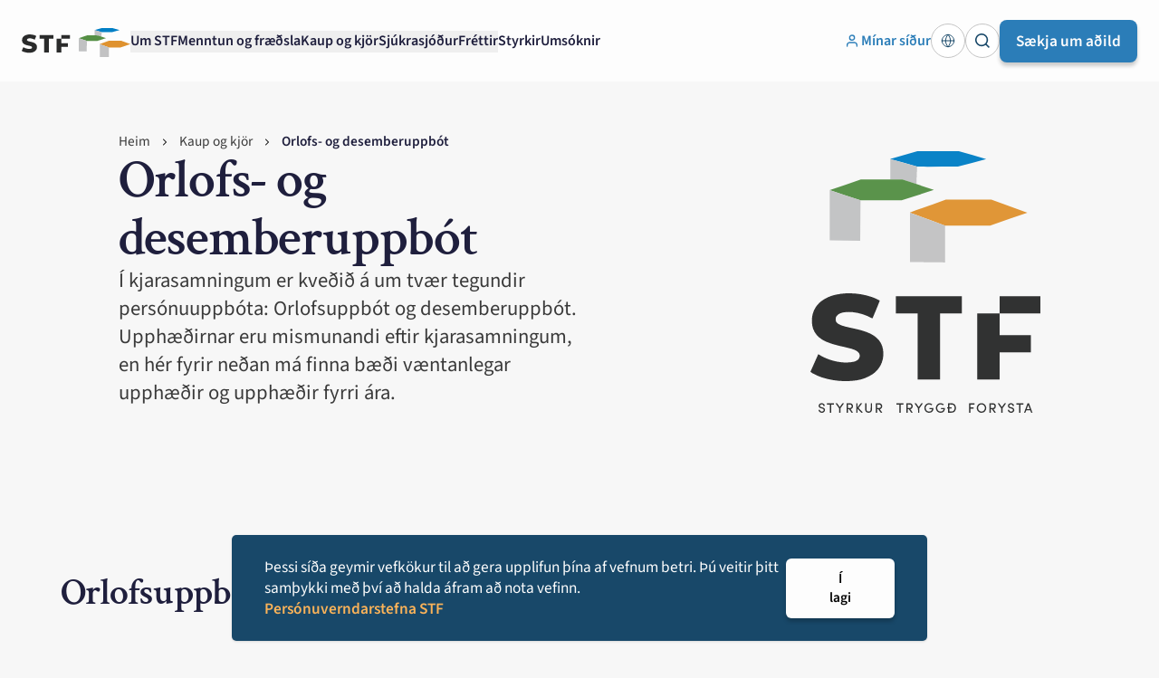

--- FILE ---
content_type: text/html; charset=utf-8
request_url: https://stf.is/kaup-og-kjor/orlofs-og-desemberuppbot
body_size: 22244
content:
<!DOCTYPE html><html class="__variable_da7cc2 __variable_239137 " lang="en"><head><meta charSet="utf-8"/><meta name="viewport" content="width=device-width, initial-scale=1"/><link rel="stylesheet" href="/_next/static/css/26c8412c222135ef.css" data-precedence="next"/><link rel="preload" as="script" fetchPriority="low" href="/_next/static/chunks/webpack-ab43a7a7b932715c.js"/><script src="/_next/static/chunks/fd9d1056-0ea85b90323146a4.js" async=""></script><script src="/_next/static/chunks/7023-d6a0bc331dc5673e.js" async=""></script><script src="/_next/static/chunks/main-app-1f8b2b138563c79f.js" async=""></script><script src="/_next/static/chunks/227-8582e356e44dd940.js" async=""></script><script src="/_next/static/chunks/7437-bff8d3f3bc70cdd3.js" async=""></script><script src="/_next/static/chunks/4192-06cba83db6485156.js" async=""></script><script src="/_next/static/chunks/2759-6db35d2c52f1b459.js" async=""></script><script src="/_next/static/chunks/app/kaup-og-kjor/%5Buid%5D/page-f082decdb39c0f6b.js" async=""></script><script src="/_next/static/chunks/186-5045f19f81d85f42.js" async=""></script><script src="/_next/static/chunks/app/layout-69dec03f533a14f6.js" async=""></script><script async="" defer="" src="https://static.cdn.prismic.io/prismic.js?new=true&amp;repo=stf-website"></script><link rel="preload" href="/assets/scripts/lang-config.js" as="script"/><link rel="preload" href="/assets/scripts/translation.js" as="script"/><link rel="preload" href="//translate.google.com/translate_a/element.js?cb=TranslateInit" as="script"/><link rel="preload" href="https://www.googletagmanager.com/gtag/js?id=G-R06PFT7JR6" as="script"/><link rel="icon" href="/icon.ico" sizes="any"/><title>Orlofs- og desemberuppbót - STF</title><meta name="description" content="Upplýsingar um orlofs- og desemberuppbót síðustu ára"/><meta name="next-size-adjust"/><script>(self.__next_s=self.__next_s||[]).push(["/assets/scripts/lang-config.js",{}])</script><script>(self.__next_s=self.__next_s||[]).push(["/assets/scripts/translation.js",{}])</script><script src="/_next/static/chunks/polyfills-78c92fac7aa8fdd8.js" noModule=""></script></head><body class=" flex flex-col justify-center"><header class="fixed z-50 bg-white max-w-[100vw] lg2:max-w-[2000px] lg2:self-center px-fluid-24 md:px-0 justify-between gap-fluid-24 flex  h-[80px] xs:h-[90px]   text-md font-semiBold text-softBlack transition-all duration-500  top-0 w-fill "><div class="md:hidden w-fill justify-between flex xxs:gap-fluid-32   "><a aria-label="hlekkur til að fara heim á forsíðu" class=" h-fit self-center" href="/"><img alt="STF logo" loading="lazy" width="225" height="60" decoding="async" data-nimg="1" class=" md:hidden  w-[130px]   " style="color:transparent" src="/_next/static/media/stfLogoLiggjandi.f3f4d7ea.svg"/></a><div class="flex self-center gap-fluid-12 xs:gap-fluid-24 "><a class="hidden lg:flex gap-6 text-[16px] xl:text-navLinks self-center h-fit content-center font-body text-buttonBlue group hover:text-orange transition-all duration-300 ease-in-out" aria-label="hlekkur á mínar síður" href="https://stf.orlof.is/" target="_blank"><svg class="text-buttonBlue self-center group-hover:text-orange transition-all duration-300 ease-in-out" width="20" height="16" viewBox="0 0 17 17" fill="none" xmlns="http://www.w3.org/2000/svg"><path d="M14.1663 14.875V13.4583C14.1663 12.7069 13.8678 11.9862 13.3365 11.4549C12.8051 10.9235 12.0845 10.625 11.333 10.625H5.66634C4.91489 10.625 4.19422 10.9235 3.66287 11.4549C3.13152 11.9862 2.83301 12.7069 2.83301 13.4583V14.875" stroke="currentColor" stroke-width="1.5" stroke-linecap="round" stroke-linejoin="round"></path><path d="M8.50033 7.79167C10.0651 7.79167 11.3337 6.52314 11.3337 4.95833C11.3337 3.39353 10.0651 2.125 8.50033 2.125C6.93552 2.125 5.66699 3.39353 5.66699 4.95833C5.66699 6.52314 6.93552 7.79167 8.50033 7.79167Z" stroke="currentColor" stroke-width="1.5" stroke-linecap="round" stroke-linejoin="round"></path></svg><span class="self-center">Mínar síður</span></a><button aria-label="Hnappur sem sýnir valmynd fyrir mínar síður og orlofsvef" class="rounded-24 group lg:hidden hover:bg-backgroundBlue  p-fluid-12 self-center h-fit w-fit border-[1px] border-grey transition-all duration-300 ease-in-out bg-pureWhite"><svg width="16" height="16" viewBox="0 0 16 16" class="group-hover:text-pureWhite  text-backgroundBlue" fill="none" xmlns="http://www.w3.org/2000/svg"><path d="M12.6667 7.33337H3.33333C2.59695 7.33337 2 7.93033 2 8.66671V13.3334C2 14.0698 2.59695 14.6667 3.33333 14.6667H12.6667C13.403 14.6667 14 14.0698 14 13.3334V8.66671C14 7.93033 13.403 7.33337 12.6667 7.33337Z" stroke="currentColor" stroke-width="1.33333" stroke-linecap="round" stroke-linejoin="round"></path><path d="M4.66602 7.33331V4.66665C4.66519 3.84001 4.97154 3.04256 5.5256 2.42909C6.07966 1.81563 6.8419 1.42992 7.66435 1.34684C8.4868 1.26376 9.31078 1.48925 9.97633 1.97952C10.6419 2.4698 11.1015 3.18988 11.266 3.99998" stroke="currentColor" stroke-width="1.33333" stroke-linecap="round" stroke-linejoin="round"></path></svg></button><button aria-label="Hnappur sem sýnir tungumálavalmynd" class="rounded-24 group hover:bg-backgroundBlue  p-fluid-12 self-center h-fit w-fit border-[1px] border-grey transition-all duration-300 ease-in-out bg-pureWhite"><svg width="16" height="16" class="group-hover:text-pureWhite  text-backgroundBlue" viewBox="0 0 16 16" fill="none" xmlns="http://www.w3.org/2000/svg"><path d="M14.6673 8.00004C14.6673 11.6819 11.6825 14.6667 8.00065 14.6667M14.6673 8.00004C14.6673 4.31814 11.6825 1.33337 8.00065 1.33337M14.6673 8.00004H1.33398M8.00065 14.6667C4.31875 14.6667 1.33398 11.6819 1.33398 8.00004M8.00065 14.6667C9.66817 12.8411 10.6158 10.472 10.6673 8.00004C10.6158 5.52806 9.66817 3.15894 8.00065 1.33337M8.00065 14.6667C6.33313 12.8411 5.38548 10.472 5.33398 8.00004C5.38548 5.52806 6.33313 3.15894 8.00065 1.33337M1.33398 8.00004C1.33398 4.31814 4.31875 1.33337 8.00065 1.33337" stroke="currentColor" stroke-linecap="round" stroke-linejoin="round"></path></svg></button><button aria-label="hnappur sem til að opna leitarglugga" class="rounded-24 group p-fluid-12 self-center h-fit w-fit border-[1px] border-grey hover:bg-backgroundBlue transition-all duration-300 ease-in-out  bg-pureWhite"><svg class="group-hover:text-pureWhite text-backgroundBlue" width="16" height="16" viewBox="0 0 16 16" fill="none" xmlns="http://www.w3.org/2000/svg"><path d="M12.6266 11.5128L16 14.8855L14.8855 16L11.5128 12.6266C10.2579 13.6325 8.69706 14.1797 7.08871 14.1774C3.17574 14.1774 0 11.0017 0 7.08871C0 3.17574 3.17574 0 7.08871 0C11.0017 0 14.1774 3.17574 14.1774 7.08871C14.1797 8.69706 13.6325 10.2579 12.6266 11.5128ZM11.0466 10.9284C12.0462 9.90047 12.6044 8.52254 12.6021 7.08871C12.6021 4.04293 10.1345 1.57527 7.08871 1.57527C4.04293 1.57527 1.57527 4.04293 1.57527 7.08871C1.57527 10.1345 4.04293 12.6021 7.08871 12.6021C8.52254 12.6044 9.90047 12.0462 10.9284 11.0466L11.0466 10.9284Z" fill="currentColor"></path></svg></button></div></div><button aria-label="Takki til að sýna farsíma valmynd" class="md:hidden flex justify-between flex-col h-[30px] w-40 self-center "><div class="bg-headlineBlue h-[3px] w-fill rounded-12  transform transition duration-500 ease-in-out "></div><div class="bg-headlineBlue h-[3px] w-fill rounded-12  transform transition duration-500 ease-in-out "></div><div class="bg-headlineBlue h-[3px] w-fill rounded-12  transform transition duration-500 ease-in-out "></div></button><nav class=" md:hidden absolute overflow-x-hidden z-10 flex flex-col gap-fluid-48 bg-backgroundGrey top-[80px] xs:top-[90px] overflow-y-auto h-fill min-h-[100vh] min-w-fill px-fluid-40 py-fluid-56 xs:py-fluid-72 xs:px-fluid-56 transform duration-500 ease-in-out ml-[110%]"><div class="flex w-fill  text-headlineBlue self-start "><div class="group w-fill" style="opacity:0;transform:translateX(120px) scale(1) translateZ(0)"><button aria-label="Takki til að sjá hlekki fyrir Um STF" class="flex min-w-fill justify-between  group  pb-2 text-navLinksMobile transition-all duration-300 ease-in-out "><span> <!-- -->Um STF</span><img alt="ör til hægri" loading="lazy" width="18" height="18" decoding="async" data-nimg="1" class="self-center filterHeadlineBlue transition-all  filter  duration-150 ease-in-out" style="color:transparent" src="/_next/static/media/ArrowRight.06ebf9bc.svg"/></button></div><div class=" md:hidden absolute top-20 px-fluid-40 py-fluid-56 xs:py-fluid-72 xs:px-fluid-56  overflow-hidden z-20 flex flex-col  bg-backgroundGrey overflow-y-auto h-fill min-h-[100vh] w-fill transform duration-500 ease-in-out ml-[110%]"><button class="flex self-start text-bodyGrey text-sm absolute top-0">Valmynd<img alt="ör til baka" loading="lazy" width="32" height="32" decoding="async" data-nimg="1" class="self-center h-16 rotate-[-90deg] filterHeadlineBlue transition-all  filter  duration-150 ease-in-out" style="color:transparent" src="/_next/static/media/chevronUp.547e6318.svg"/>Um STF</button><ul class="flex flex-col gap-fluid-32 "><li class="min-w-fit group whitespace-nowrap flex gap-12"><div style="opacity:0;transform:translateX(120px) scale(1) translateZ(0)"><a aria-label="Hlekkur á Um okkur" class=" transition-all  text-navLinksMobile group-hover:text-orange duration-300 w-fit ease-in-out " href="/um-okkur">Um okkur</a></div></li><li class="min-w-fit group whitespace-nowrap flex gap-12"><div style="opacity:0;transform:translateX(120px) scale(1) translateZ(0)"><a aria-label="Hlekkur á Af hverju STF" class=" transition-all  text-navLinksMobile group-hover:text-orange duration-300 w-fit ease-in-out " href="/um-okkur/af-hverju-stf">Af hverju STF</a></div></li><li class="min-w-fit group whitespace-nowrap flex gap-12"><div style="opacity:0;transform:translateX(120px) scale(1) translateZ(0)"><a aria-label="Hlekkur á Aðildarfélög STF" class=" transition-all  text-navLinksMobile group-hover:text-orange duration-300 w-fit ease-in-out " href="/um-okkur/adildarfelog-stf">Aðildarfélög STF</a></div></li><li class="min-w-fit group whitespace-nowrap flex gap-12"><div style="opacity:0;transform:translateX(120px) scale(1) translateZ(0)"><a aria-label="Hlekkur á Orlofshús" class=" transition-all  text-navLinksMobile group-hover:text-orange duration-300 w-fit ease-in-out " href="/um-okkur/orlofshus">Orlofshús</a></div></li><li class="min-w-fit group whitespace-nowrap flex gap-12"><div style="opacity:0;transform:translateX(120px) scale(1) translateZ(0)"><a aria-label="Hlekkur á Lög STF" class=" transition-all  text-navLinksMobile group-hover:text-orange duration-300 w-fit ease-in-out " href="/um-okkur/log-stf">Lög STF</a></div></li><li class="min-w-fit group whitespace-nowrap flex gap-12"><div style="opacity:0;transform:translateX(120px) scale(1) translateZ(0)"><a aria-label="Hlekkur á Iðgjöld" class=" transition-all  text-navLinksMobile group-hover:text-orange duration-300 w-fit ease-in-out " href="/um-okkur/idgjold">Iðgjöld</a></div></li><li class="min-w-fit group whitespace-nowrap flex gap-12"><div style="opacity:0;transform:translateX(120px) scale(1) translateZ(0)"><a aria-label="Hlekkur á Persónuverndarstefna" class=" transition-all  text-navLinksMobile group-hover:text-orange duration-300 w-fit ease-in-out " href="/um-okkur/personuverndarstefna">Persónuverndarstefna</a></div></li><li class="min-w-fit group whitespace-nowrap flex gap-12"><div style="opacity:0;transform:translateX(120px) scale(1) translateZ(0)"><a aria-label="Hlekkur á Umhverfisstefna" class=" transition-all  text-navLinksMobile group-hover:text-orange duration-300 w-fit ease-in-out " href="/um-okkur/umhverfisstefna">Umhverfisstefna</a></div></li></ul></div></div><div class="flex w-fill  text-headlineBlue self-start "><div class="group w-fill" style="opacity:0;transform:translateX(120px) scale(1) translateZ(0)"><button aria-label="Takki til að sjá hlekki fyrir Menntun og fræðsla" class="flex min-w-fill justify-between  group  pb-2 text-navLinksMobile transition-all duration-300 ease-in-out "><span> <!-- -->Menntun og fræðsla</span><img alt="ör til hægri" loading="lazy" width="18" height="18" decoding="async" data-nimg="1" class="self-center filterHeadlineBlue transition-all  filter  duration-150 ease-in-out" style="color:transparent" src="/_next/static/media/ArrowRight.06ebf9bc.svg"/></button></div><div class=" md:hidden absolute top-20 px-fluid-40 py-fluid-56 xs:py-fluid-72 xs:px-fluid-56  overflow-hidden z-20 flex flex-col  bg-backgroundGrey overflow-y-auto h-fill min-h-[100vh] w-fill transform duration-500 ease-in-out ml-[110%]"><button class="flex self-start text-bodyGrey text-sm absolute top-0">Valmynd<img alt="ör til baka" loading="lazy" width="32" height="32" decoding="async" data-nimg="1" class="self-center h-16 rotate-[-90deg] filterHeadlineBlue transition-all  filter  duration-150 ease-in-out" style="color:transparent" src="/_next/static/media/chevronUp.547e6318.svg"/>Menntun og fræðsla</button><ul class="flex flex-col gap-fluid-32 "><li class="min-w-fit group whitespace-nowrap flex gap-12"><div style="opacity:0;transform:translateX(120px) scale(1) translateZ(0)"><a aria-label="Hlekkur á Menntun og fræðsla" class=" transition-all  text-navLinksMobile group-hover:text-orange duration-300 w-fit ease-in-out " href="/menntun-og-fraedsla">Menntun og fræðsla</a></div></li><li class="min-w-fit group whitespace-nowrap flex gap-12"><div style="opacity:0;transform:translateX(120px) scale(1) translateZ(0)"><a aria-label="Hlekkur á Starfsmenntasjóður" class=" transition-all  text-navLinksMobile group-hover:text-orange duration-300 w-fit ease-in-out " href="/menntun-og-fraedsla/starfsmenntunarsjodur">Starfsmenntasjóður</a></div></li><li class="min-w-fit group whitespace-nowrap flex gap-12"><div style="opacity:0;transform:translateX(120px) scale(1) translateZ(0)"><a aria-label="Hlekkur á Reglugerð starfsmenntasjóðs" class=" transition-all  text-navLinksMobile group-hover:text-orange duration-300 w-fit ease-in-out " href="/menntun-og-fraedsla/reglugerd-menntunarsjods">Reglugerð starfsmenntasjóðs</a></div></li><li class="min-w-fit group whitespace-nowrap flex gap-12"><div style="opacity:0;transform:translateX(120px) scale(1) translateZ(0)"><a aria-label="Hlekkur á Stjórnendanámið" class=" transition-all  text-navLinksMobile group-hover:text-orange duration-300 w-fit ease-in-out " href="/menntun-og-fraedsla/stjornendafraedsla">Stjórnendanámið</a></div></li></ul></div></div><div class="flex w-fill  text-headlineBlue self-start "><div class="group w-fill" style="opacity:0;transform:translateX(120px) scale(1) translateZ(0)"><button aria-label="Takki til að sjá hlekki fyrir Kaup og kjör" class="flex min-w-fill justify-between  group  pb-2 text-navLinksMobile transition-all duration-300 ease-in-out "><span> <!-- -->Kaup og kjör</span><img alt="ör til hægri" loading="lazy" width="18" height="18" decoding="async" data-nimg="1" class="self-center filterHeadlineBlue transition-all  filter  duration-150 ease-in-out" style="color:transparent" src="/_next/static/media/ArrowRight.06ebf9bc.svg"/></button></div><div class=" md:hidden absolute top-20 px-fluid-40 py-fluid-56 xs:py-fluid-72 xs:px-fluid-56  overflow-hidden z-20 flex flex-col  bg-backgroundGrey overflow-y-auto h-fill min-h-[100vh] w-fill transform duration-500 ease-in-out ml-[110%]"><button class="flex self-start text-bodyGrey text-sm absolute top-0">Valmynd<img alt="ör til baka" loading="lazy" width="32" height="32" decoding="async" data-nimg="1" class="self-center h-16 rotate-[-90deg] filterHeadlineBlue transition-all  filter  duration-150 ease-in-out" style="color:transparent" src="/_next/static/media/chevronUp.547e6318.svg"/>Kaup og kjör</button><ul class="flex flex-col gap-fluid-32 "><li class="min-w-fit group whitespace-nowrap flex gap-12"><div style="opacity:0;transform:translateX(120px) scale(1) translateZ(0)"><a aria-label="Hlekkur á Kaup og kjör" class=" transition-all  text-navLinksMobile group-hover:text-orange duration-300 w-fit ease-in-out " href="/kaup-og-kjor">Kaup og kjör</a></div></li><li class="min-w-fit group whitespace-nowrap flex gap-12"><div style="opacity:0;transform:translateX(120px) scale(1) translateZ(0)"><a aria-label="Hlekkur á Launagreiðendur" class=" transition-all  text-navLinksMobile group-hover:text-orange duration-300 w-fit ease-in-out " href="/kaup-og-kjor/launagreidendur">Launagreiðendur</a></div></li><li class="min-w-fit group whitespace-nowrap flex gap-12"><div style="opacity:0;transform:translateX(120px) scale(1) translateZ(0)"><a aria-label="Hlekkur á Skilagrein" class=" transition-all  text-navLinksMobile group-hover:text-orange duration-300 w-fit ease-in-out " href="/kaup-og-kjor/skilagrein">Skilagrein</a></div></li><li class="min-w-fit group whitespace-nowrap flex gap-12"><div style="opacity:0;transform:translateX(120px) scale(1) translateZ(0)"><a aria-label="Hlekkur á Orlofs- og desemberuppbót" class=" transition-all  text-navLinksMobile group-hover:text-orange duration-300 w-fit ease-in-out " href="/kaup-og-kjor/orlofs-og-desemberuppbot">Orlofs- og desemberuppbót</a></div></li><li class="min-w-fit group whitespace-nowrap flex gap-12"><div style="opacity:0;transform:translateX(120px) scale(1) translateZ(0)"><a aria-label="Hlekkur á Kjaramál" class=" transition-all  text-navLinksMobile group-hover:text-orange duration-300 w-fit ease-in-out " href="/kaup-og-kjor/launakannanir">Kjaramál</a></div></li><li class="min-w-fit group whitespace-nowrap flex gap-12"><div style="opacity:0;transform:translateX(120px) scale(1) translateZ(0)"><a aria-label="Hlekkur á Kjarasamningar" class=" transition-all  text-navLinksMobile group-hover:text-orange duration-300 w-fit ease-in-out " href="/kaup-og-kjor/samningar">Kjarasamningar</a></div></li><li class="min-w-fit group whitespace-nowrap flex gap-12"><div style="opacity:0;transform:translateX(120px) scale(1) translateZ(0)"><a aria-label="Hlekkur á Ráðningarsamningar" class=" transition-all  text-navLinksMobile group-hover:text-orange duration-300 w-fit ease-in-out " href="/kaup-og-kjor/radningasamningar">Ráðningarsamningar</a></div></li><li class="min-w-fit group whitespace-nowrap flex gap-12"><div style="opacity:0;transform:translateX(120px) scale(1) translateZ(0)"><a aria-label="Hlekkur á Uppsagnarbréf" class=" transition-all  text-navLinksMobile group-hover:text-orange duration-300 w-fit ease-in-out " href="/kaup-og-kjor/uppsagnarbref">Uppsagnarbréf</a></div></li><li class="min-w-fit group whitespace-nowrap flex gap-12"><div style="opacity:0;transform:translateX(120px) scale(1) translateZ(0)"><a aria-label="Hlekkur á Hefja töku lífeyris" class=" transition-all  text-navLinksMobile group-hover:text-orange duration-300 w-fit ease-in-out " href="/kaup-og-kjor/hefja-toku-lifeyris">Hefja töku lífeyris</a></div></li><li class="min-w-fit group whitespace-nowrap flex gap-12"><div style="opacity:0;transform:translateX(120px) scale(1) translateZ(0)"><a aria-label="Hlekkur á Vinnutímastytting" class=" transition-all  text-navLinksMobile group-hover:text-orange duration-300 w-fit ease-in-out " href="/kaup-og-kjor/upplysingar-um-styttingu-vinnutima">Vinnutímastytting</a></div></li><li class="min-w-fit group whitespace-nowrap flex gap-12"><div style="opacity:0;transform:translateX(120px) scale(1) translateZ(0)"><a aria-label="Hlekkur á Lögfræðiaðstoð" class=" transition-all  text-navLinksMobile group-hover:text-orange duration-300 w-fit ease-in-out " href="/kaup-og-kjor/logfraediadstod">Lögfræðiaðstoð</a></div></li></ul></div></div><div class="flex w-fill  text-headlineBlue self-start "><div class="group w-fill" style="opacity:0;transform:translateX(120px) scale(1) translateZ(0)"><button aria-label="Takki til að sjá hlekki fyrir Sjúkrasjóður" class="flex min-w-fill justify-between  group  pb-2 text-navLinksMobile transition-all duration-300 ease-in-out "><span> <!-- -->Sjúkrasjóður</span><img alt="ör til hægri" loading="lazy" width="18" height="18" decoding="async" data-nimg="1" class="self-center filterHeadlineBlue transition-all  filter  duration-150 ease-in-out" style="color:transparent" src="/_next/static/media/ArrowRight.06ebf9bc.svg"/></button></div><div class=" md:hidden absolute top-20 px-fluid-40 py-fluid-56 xs:py-fluid-72 xs:px-fluid-56  overflow-hidden z-20 flex flex-col  bg-backgroundGrey overflow-y-auto h-fill min-h-[100vh] w-fill transform duration-500 ease-in-out ml-[110%]"><button class="flex self-start text-bodyGrey text-sm absolute top-0">Valmynd<img alt="ör til baka" loading="lazy" width="32" height="32" decoding="async" data-nimg="1" class="self-center h-16 rotate-[-90deg] filterHeadlineBlue transition-all  filter  duration-150 ease-in-out" style="color:transparent" src="/_next/static/media/chevronUp.547e6318.svg"/>Sjúkrasjóður</button><ul class="flex flex-col gap-fluid-32 "><li class="min-w-fit group whitespace-nowrap flex gap-12"><div style="opacity:0;transform:translateX(120px) scale(1) translateZ(0)"><a aria-label="Hlekkur á Sjúkrasjóður" class=" transition-all  text-navLinksMobile group-hover:text-orange duration-300 w-fit ease-in-out " href="/sjukrasjodur">Sjúkrasjóður</a></div></li><li class="min-w-fit group whitespace-nowrap flex gap-12"><div style="opacity:0;transform:translateX(120px) scale(1) translateZ(0)"><a aria-label="Hlekkur á Reglugerð sjúkrasjóðs stjórnenda" class=" transition-all  text-navLinksMobile group-hover:text-orange duration-300 w-fit ease-in-out " href="/sjukrasjodur/reglugerd-sjukrasjods-stjornenda">Reglugerð sjúkrasjóðs stjórnenda</a></div></li><li class="min-w-fit group whitespace-nowrap flex gap-12"><div style="opacity:0;transform:translateX(120px) scale(1) translateZ(0)"><a aria-label="Hlekkur á Sjúkradagpeningar" class=" transition-all  text-navLinksMobile group-hover:text-orange duration-300 w-fit ease-in-out " href="/sjukrasjodur/sjukradagpeningar">Sjúkradagpeningar</a></div></li><li class="min-w-fit group whitespace-nowrap flex gap-12"><div style="opacity:0;transform:translateX(120px) scale(1) translateZ(0)"><a aria-label="Hlekkur á Starfsendurhæfing" class=" transition-all  text-navLinksMobile group-hover:text-orange duration-300 w-fit ease-in-out " href="/sjukrasjodur/starfsendurhaefing">Starfsendurhæfing</a></div></li><li class="min-w-fit group whitespace-nowrap flex gap-12"><div style="opacity:0;transform:translateX(120px) scale(1) translateZ(0)"><a aria-label="Hlekkur á Íbúð sjúkrasjóðs STF" class=" transition-all  text-navLinksMobile group-hover:text-orange duration-300 w-fit ease-in-out " href="/sjukrasjodur/ibud-sjukrasjods-stf">Íbúð sjúkrasjóðs STF</a></div></li></ul></div></div><div class="flex w-fill  text-headlineBlue self-start "><div class="group w-fill" style="opacity:0;transform:translateX(120px) scale(1) translateZ(0)"><button aria-label="Takki til að sjá hlekki fyrir Fréttir" class="flex min-w-fill justify-between  group  pb-2 text-navLinksMobile transition-all duration-300 ease-in-out "><span> <!-- -->Fréttir</span><img alt="ör til hægri" loading="lazy" width="18" height="18" decoding="async" data-nimg="1" class="self-center filterHeadlineBlue transition-all  filter  duration-150 ease-in-out" style="color:transparent" src="/_next/static/media/ArrowRight.06ebf9bc.svg"/></button></div><div class=" md:hidden absolute top-20 px-fluid-40 py-fluid-56 xs:py-fluid-72 xs:px-fluid-56  overflow-hidden z-20 flex flex-col  bg-backgroundGrey overflow-y-auto h-fill min-h-[100vh] w-fill transform duration-500 ease-in-out ml-[110%]"><button class="flex self-start text-bodyGrey text-sm absolute top-0">Valmynd<img alt="ör til baka" loading="lazy" width="32" height="32" decoding="async" data-nimg="1" class="self-center h-16 rotate-[-90deg] filterHeadlineBlue transition-all  filter  duration-150 ease-in-out" style="color:transparent" src="/_next/static/media/chevronUp.547e6318.svg"/>Fréttir</button><ul class="flex flex-col gap-fluid-32 "><li class="min-w-fit group whitespace-nowrap flex gap-12"><div style="opacity:0;transform:translateX(120px) scale(1) translateZ(0)"><a aria-label="Hlekkur á Fréttir" class=" transition-all  text-navLinksMobile group-hover:text-orange duration-300 w-fit ease-in-out " href="/frettir">Fréttir</a></div></li><li class="min-w-fit group whitespace-nowrap flex gap-12"><div style="opacity:0;transform:translateX(120px) scale(1) translateZ(0)"><a aria-label="Hlekkur á Útgefið efni" class=" transition-all  text-navLinksMobile group-hover:text-orange duration-300 w-fit ease-in-out " href="/frettir/utgefid-efni">Útgefið efni</a></div></li></ul></div></div><div style="opacity:0;transform:translateX(120px) scale(1) translateZ(0)"><a class="flex group gap-6 pb-2 text-navLinksMobile transition-all duration-300 ease-in-out" href="/styrkir">Styrkir</a></div><div style="opacity:0;transform:translateX(120px) scale(1) translateZ(0)"><a class="flex group gap-6 pb-2 text-navLinksMobile transition-all duration-300 ease-in-out" href="/umsoknir-og-form">Umsóknir</a></div><div style="opacity:0;transform:translateX(120px) scale(1) translateZ(0)"><a class="flex gap-6 self-center text-navLinksMobile h-fit content-center text-buttonBlue group hover:text-orange transition-all duration-300 ease-in-out" aria-label="hlekkur á mínar síður" href="https://stf.orlof.is/" target="_blank"><svg class="text-buttonBlue self-center group-hover:text-orange transition-all duration-300 ease-in-out" width="20" height="16" viewBox="0 0 17 17" fill="none" xmlns="http://www.w3.org/2000/svg"><path d="M14.1663 14.875V13.4583C14.1663 12.7069 13.8678 11.9862 13.3365 11.4549C12.8051 10.9235 12.0845 10.625 11.333 10.625H5.66634C4.91489 10.625 4.19422 10.9235 3.66287 11.4549C3.13152 11.9862 2.83301 12.7069 2.83301 13.4583V14.875" stroke="currentColor" stroke-width="1.5" stroke-linecap="round" stroke-linejoin="round"></path><path d="M8.50033 7.79167C10.0651 7.79167 11.3337 6.52314 11.3337 4.95833C11.3337 3.39353 10.0651 2.125 8.50033 2.125C6.93552 2.125 5.66699 3.39353 5.66699 4.95833C5.66699 6.52314 6.93552 7.79167 8.50033 7.79167Z" stroke="currentColor" stroke-width="1.5" stroke-linecap="round" stroke-linejoin="round"></path></svg><span class="self-center">Mínar síður</span></a></div><div style="opacity:0;transform:translateX(120px) scale(1) translateZ(0)"><a aria-label="Hlekkur til þess að sækja um aðild að STF" class="group flex pointer-events-auto  gap-8 py-fluid-16 px-fluid-24  h-fit w-fit text-navLinks font-body font-semiBold transition-all duration-300 ease-in-out text-white rounded-8  bg-buttonBlue text-navLinksMobile  transition-all duration-300 ease-in-out  shadow-button" href="/saekja-um-adild">Sækja um aðild</a></div></nav><nav class="hidden md:flex justify-between w-fill px-fluid-16 lg:px-fluid-32 text-white  "><div class="pt-[4px] flex text-headlineBlue font-body font-semiBold  self-center gap-fluid-24   xl:gap-fluid-32 "><a aria-label="hlekkur til að fara heim á forsíðu" class=" h-fit self-center " href="/"><img alt="STF logo" loading="lazy" width="225" height="60" decoding="async" data-nimg="1" class=" h-[80px] xs:h-[80px] w-[100px] lg:w-[120px] lg2:w-[140px] " style="color:transparent" src="/_next/static/media/stfLogoLiggjandi.f3f4d7ea.svg"/></a><div class="flex "></div><div class="flex self-center "><div class="group  flex flex-col self-center"><button aria-label="Takki til að sjá hlekki fyrir Um STF" class="flex group gap-6 pb-2 self-center text-[16px] xl:text-navLinks transition-all duration-300 ease-in-out  text-headlineBlue">Um STF</button><div class=" h-[3px] w-0 rounded-24 opacity-70 group-hover:w-fill group-hover:bg-orange focus:bg-orange focus:w-fill transition-all duration-300 ease-in-out"></div></div></div><div class="flex self-center "><div class="group  flex flex-col self-center"><button aria-label="Takki til að sjá hlekki fyrir Menntun og fræðsla" class="flex group gap-6 pb-2 self-center text-[16px] xl:text-navLinks transition-all duration-300 ease-in-out  text-headlineBlue">Menntun og fræðsla</button><div class=" h-[3px] w-0 rounded-24 opacity-70 group-hover:w-fill group-hover:bg-orange focus:bg-orange focus:w-fill transition-all duration-300 ease-in-out"></div></div></div><div class="flex self-center "><div class="group  flex flex-col self-center"><button aria-label="Takki til að sjá hlekki fyrir Kaup og kjör" class="flex group gap-6 pb-2 self-center text-[16px] xl:text-navLinks transition-all duration-300 ease-in-out  text-headlineBlue">Kaup og kjör</button><div class=" h-[3px] w-0 rounded-24 opacity-70 group-hover:w-fill group-hover:bg-orange focus:bg-orange focus:w-fill transition-all duration-300 ease-in-out"></div></div></div><div class="flex self-center "><div class="group  flex flex-col self-center"><button aria-label="Takki til að sjá hlekki fyrir Sjúkrasjóður" class="flex group gap-6 pb-2 self-center text-[16px] xl:text-navLinks transition-all duration-300 ease-in-out  text-headlineBlue">Sjúkrasjóður</button><div class=" h-[3px] w-0 rounded-24 opacity-70 group-hover:w-fill group-hover:bg-orange focus:bg-orange focus:w-fill transition-all duration-300 ease-in-out"></div></div></div><div class="flex self-center "><div class="group  flex flex-col self-center"><button aria-label="Takki til að sjá hlekki fyrir Fréttir" class="flex group gap-6 pb-2 self-center text-[16px] xl:text-navLinks transition-all duration-300 ease-in-out  text-headlineBlue">Fréttir</button><div class=" h-[3px] w-0 rounded-24 opacity-70 group-hover:w-fill group-hover:bg-orange focus:bg-orange focus:w-fill transition-all duration-300 ease-in-out"></div></div></div><div class="group  self-center"><a class="flex group gap-6 pb-2 text-[16px] xl:text-navLinks transition-all duration-300 ease-in-out" href="/styrkir">Styrkir</a><div class=" h-[3px] w-0 rounded-24 group-hover:w-fill opacity-70 group-hover:bg-orange transition-all duration-300 ease-in-out"></div></div><div class="group self-center"><a class="flex group self-center gap-6 pb-2 text-[16px] xl:text-navLinks transition-all duration-300 ease-in-out" href="/umsoknir-og-form">Umsóknir</a><div class=" h-[3px] w-0 rounded-24 group-hover:w-fill opacity-70 group-hover:bg-orange transition-all duration-300 ease-in-out"></div></div></div><div class="flex gap-fluid-24 xl:gap-fluid-32 self-center"><div class="flex self-center gap-fluid-12 xs:gap-fluid-24 "><a class="hidden lg:flex gap-6 text-[16px] xl:text-navLinks self-center h-fit content-center font-body text-buttonBlue group hover:text-orange transition-all duration-300 ease-in-out" aria-label="hlekkur á mínar síður" href="https://stf.orlof.is/" target="_blank"><svg class="text-buttonBlue self-center group-hover:text-orange transition-all duration-300 ease-in-out" width="20" height="16" viewBox="0 0 17 17" fill="none" xmlns="http://www.w3.org/2000/svg"><path d="M14.1663 14.875V13.4583C14.1663 12.7069 13.8678 11.9862 13.3365 11.4549C12.8051 10.9235 12.0845 10.625 11.333 10.625H5.66634C4.91489 10.625 4.19422 10.9235 3.66287 11.4549C3.13152 11.9862 2.83301 12.7069 2.83301 13.4583V14.875" stroke="currentColor" stroke-width="1.5" stroke-linecap="round" stroke-linejoin="round"></path><path d="M8.50033 7.79167C10.0651 7.79167 11.3337 6.52314 11.3337 4.95833C11.3337 3.39353 10.0651 2.125 8.50033 2.125C6.93552 2.125 5.66699 3.39353 5.66699 4.95833C5.66699 6.52314 6.93552 7.79167 8.50033 7.79167Z" stroke="currentColor" stroke-width="1.5" stroke-linecap="round" stroke-linejoin="round"></path></svg><span class="self-center">Mínar síður</span></a><button aria-label="Hnappur sem sýnir valmynd fyrir mínar síður og orlofsvef" class="rounded-24 group lg:hidden hover:bg-backgroundBlue  p-fluid-12 self-center h-fit w-fit border-[1px] border-grey transition-all duration-300 ease-in-out bg-pureWhite"><svg width="16" height="16" viewBox="0 0 16 16" class="group-hover:text-pureWhite  text-backgroundBlue" fill="none" xmlns="http://www.w3.org/2000/svg"><path d="M12.6667 7.33337H3.33333C2.59695 7.33337 2 7.93033 2 8.66671V13.3334C2 14.0698 2.59695 14.6667 3.33333 14.6667H12.6667C13.403 14.6667 14 14.0698 14 13.3334V8.66671C14 7.93033 13.403 7.33337 12.6667 7.33337Z" stroke="currentColor" stroke-width="1.33333" stroke-linecap="round" stroke-linejoin="round"></path><path d="M4.66602 7.33331V4.66665C4.66519 3.84001 4.97154 3.04256 5.5256 2.42909C6.07966 1.81563 6.8419 1.42992 7.66435 1.34684C8.4868 1.26376 9.31078 1.48925 9.97633 1.97952C10.6419 2.4698 11.1015 3.18988 11.266 3.99998" stroke="currentColor" stroke-width="1.33333" stroke-linecap="round" stroke-linejoin="round"></path></svg></button><button aria-label="Hnappur sem sýnir tungumálavalmynd" class="rounded-24 group hover:bg-backgroundBlue  p-fluid-12 self-center h-fit w-fit border-[1px] border-grey transition-all duration-300 ease-in-out bg-pureWhite"><svg width="16" height="16" class="group-hover:text-pureWhite  text-backgroundBlue" viewBox="0 0 16 16" fill="none" xmlns="http://www.w3.org/2000/svg"><path d="M14.6673 8.00004C14.6673 11.6819 11.6825 14.6667 8.00065 14.6667M14.6673 8.00004C14.6673 4.31814 11.6825 1.33337 8.00065 1.33337M14.6673 8.00004H1.33398M8.00065 14.6667C4.31875 14.6667 1.33398 11.6819 1.33398 8.00004M8.00065 14.6667C9.66817 12.8411 10.6158 10.472 10.6673 8.00004C10.6158 5.52806 9.66817 3.15894 8.00065 1.33337M8.00065 14.6667C6.33313 12.8411 5.38548 10.472 5.33398 8.00004C5.38548 5.52806 6.33313 3.15894 8.00065 1.33337M1.33398 8.00004C1.33398 4.31814 4.31875 1.33337 8.00065 1.33337" stroke="currentColor" stroke-linecap="round" stroke-linejoin="round"></path></svg></button><button aria-label="hnappur sem til að opna leitarglugga" class="rounded-24 group p-fluid-12 self-center h-fit w-fit border-[1px] border-grey hover:bg-backgroundBlue transition-all duration-300 ease-in-out  bg-pureWhite"><svg class="group-hover:text-pureWhite text-backgroundBlue" width="16" height="16" viewBox="0 0 16 16" fill="none" xmlns="http://www.w3.org/2000/svg"><path d="M12.6266 11.5128L16 14.8855L14.8855 16L11.5128 12.6266C10.2579 13.6325 8.69706 14.1797 7.08871 14.1774C3.17574 14.1774 0 11.0017 0 7.08871C0 3.17574 3.17574 0 7.08871 0C11.0017 0 14.1774 3.17574 14.1774 7.08871C14.1797 8.69706 13.6325 10.2579 12.6266 11.5128ZM11.0466 10.9284C12.0462 9.90047 12.6044 8.52254 12.6021 7.08871C12.6021 4.04293 10.1345 1.57527 7.08871 1.57527C4.04293 1.57527 1.57527 4.04293 1.57527 7.08871C1.57527 10.1345 4.04293 12.6021 7.08871 12.6021C8.52254 12.6044 9.90047 12.0462 10.9284 11.0466L11.0466 10.9284Z" fill="currentColor"></path></svg></button></div><a aria-label="Hlekkur til að hafa samband" class="group flex pointer-events-auto  gap-8 py-fluid-16 px-fluid-24  h-fit w-fit text-navLinks font-body font-semiBold transition-all duration-300 ease-in-out text-fontBlue rounded-8   bg-buttonBlue hover:bg-buttonBlueHover text-[16px]  transition-all duration-300 ease-in-out  shadow-button" href="/saekja-um-adild">Sækja um aðild</a></div></nav></header><main class="App self-center  max-w-[2000px] pt-80 xs:pt-[90px] w-fill"><section class="flex flex-col justify-center"><div class="lg:pb-fluid-122 pt-fluid-40 smmd:pt-fluid-64  pb-64 px-container-56 xxs:px-container-88 self-center flex flex-col gap-fluid-56 smmd:w-[90%] lg2:w-[80%] "><div class="flex  font-body text-sm " style="opacity:0;transform:translateY(30px) scale(1) translateZ(0)"><a class="text-bodyGrey" href="/">Heim</a><img alt="ör til hægri" loading="lazy" width="32" height="32" decoding="async" data-nimg="1" class="h-fluid-16 rotate-90 self-center" style="color:transparent" src="/_next/static/media/chevronUp.547e6318.svg"/><a class="text-sm text-bodyGrey" href="/kaup-og-kjor">Kaup og kjör</a><img alt="ör til hægri" loading="lazy" width="32" height="32" decoding="async" data-nimg="1" class="h-fluid-16 rotate-90 self-center" style="color:transparent" src="/_next/static/media/chevronUp.547e6318.svg"/><p class="text-sm text-headlineBlue font-semiBold">Orlofs- og desemberuppbót</p></div><div class="flex flex-col gap-fluid-72 xxs:gap-fluid-96 smmd:flex-row-reverse smmd:justify-between" style="opacity:0;transform:translateY(30px) scale(1) translateZ(0)"><img alt="STF logo" loading="lazy" width="439" height="498" decoding="async" data-nimg="1" class="hidden smmd:flex self-center w-[25%]" style="color:transparent" src="/_next/static/media/LogoStandandiStafir.0502cb94.svg"/><div class="flex flex-col  gap-fluid-32  smmd:w-[50%]"><div style="opacity:0;transform:translateY(30px) scale(1) translateZ(0)"><h1 class="font-headline  text-headlineBlue text-h1 font-semiBold">Orlofs- og desemberuppbót</h1></div><div style="opacity:0;transform:translateY(30px) scale(1) translateZ(0)"><p class="font-body text-bodyGrey text-paragraph">Í kjarasamningum er kveðið á um tvær tegundir persónuuppbóta: Orlofsuppbót og desemberuppbót. Upphæðirnar eru mismunandi eftir kjarasamningum, en hér fyrir neðan má finna bæði væntanlegar upphæðir og upphæðir fyrri ára.</p></div></div></div></div><!--$--><section data-slice-type="table" data-slice-variation="default"><div class="lg:py-fluid-96 py-64  flex min-w-fill items-center content-center max-w-screen-xxl flex flex-col gap-fluid-24 px-container-88 lg:py-fluid-40 py-fluid-32"><div class="self-start" style="opacity:0;transform:translateY(30px) scale(1) translateZ(0)"><h2 class="font-headline font-semiBold self-start text-h2 text-headlineBlue">Orlofsuppbót</h2></div><div class="w-fill h-fit border-2 border-softBLue self-center " style="opacity:0;transform:translateY(30px) scale(1) translateZ(0)"><div class="font-body text-md bg-backgroundBlue rounded-t-6  py-fluid-24 px-fluid-24 md:px-fluid-32 flex justify-between"><p class=" text-navLinks w-[25%] xs:w-[40%] font-body font-semiBold text-white">Samningur</p><p class="text-navLinks w-[25%] xs:w-[20%] text-center xs:text-start font-body font-semiBold text-white">2026</p><p class="text-navLinks w-[25%] xs:w-[20%] text-center xs:text-start font-body font-semiBold text-white">2025</p><p class="text-navLinks text-center xs:text-start  w-[25%] xs:w-[20%] font-body font-semiBold text-white">2024</p></div><div class="h-fit "><div class="flex py-fluid-16 px-fluid-24 md:px-fluid-32 w-fill " style="opacity:0;transform:translateY(30px) scale(1) translateZ(0)"><div class="w-[25%] xs:w-[40%] flex self-center "><p class="font-body   text-navLinks text-bodyGrey">Reykjavíkurborg</p></div><div class="flex w-[25%]  xs:w-[20%] justify-center xs:justify-normal self-center"><p class="font-body text-navLinks  text-bodyGrey">62.000 kr.</p></div><div class="flex w-[25%] xs:w-[20%] self-center justify-center xs:justify-normal"><p class="font-body  self-end text-navLinks text-bodyGrey">60.000 kr.</p></div><div class="flex w-[25%] xs:w-[20%] self-center justify-center xs:justify-normal"><p class="font-body text-navLinks self-end text-bodyGrey">58.000 kr.</p></div></div><div class="flex py-fluid-16 px-fluid-24 md:px-fluid-32 w-fill  bg-softBLue" style="opacity:0;transform:translateY(30px) scale(1) translateZ(0)"><div class="w-[25%] xs:w-[40%] flex self-center "><p class="font-body   text-navLinks text-bodyGrey">Ríkið</p></div><div class="flex w-[25%]  xs:w-[20%] justify-center xs:justify-normal self-center"><p class="font-body text-navLinks  text-bodyGrey">62.000 kr.</p></div><div class="flex w-[25%] xs:w-[20%] self-center justify-center xs:justify-normal"><p class="font-body  self-end text-navLinks text-bodyGrey">60.000 kr.</p></div><div class="flex w-[25%] xs:w-[20%] self-center justify-center xs:justify-normal"><p class="font-body text-navLinks self-end text-bodyGrey">58.000 kr.</p></div></div><div class="flex py-fluid-16 px-fluid-24 md:px-fluid-32 w-fill " style="opacity:0;transform:translateY(30px) scale(1) translateZ(0)"><div class="w-[25%] xs:w-[40%] flex self-center "><p class="font-body   text-navLinks text-bodyGrey">Samtök atvinnulífsins (SA)</p></div><div class="flex w-[25%]  xs:w-[20%] justify-center xs:justify-normal self-center"><p class="font-body text-navLinks  text-bodyGrey">62.000 kr.</p></div><div class="flex w-[25%] xs:w-[20%] self-center justify-center xs:justify-normal"><p class="font-body  self-end text-navLinks text-bodyGrey">60.000 kr.</p></div><div class="flex w-[25%] xs:w-[20%] self-center justify-center xs:justify-normal"><p class="font-body text-navLinks self-end text-bodyGrey">58.000 kr.</p></div></div><div class="flex py-fluid-16 px-fluid-24 md:px-fluid-32 w-fill  bg-softBLue" style="opacity:0;transform:translateY(30px) scale(1) translateZ(0)"><div class="w-[25%] xs:w-[40%] flex self-center "><p class="font-body   text-navLinks text-bodyGrey">Sveitarfélög</p></div><div class="flex w-[25%]  xs:w-[20%] justify-center xs:justify-normal self-center"><p class="font-body text-navLinks  text-bodyGrey">62.000 kr.</p></div><div class="flex w-[25%] xs:w-[20%] self-center justify-center xs:justify-normal"><p class="font-body  self-end text-navLinks text-bodyGrey">59.500 kr.</p></div><div class="flex w-[25%] xs:w-[20%] self-center justify-center xs:justify-normal"><p class="font-body text-navLinks self-end text-bodyGrey">57.500 kr.</p></div></div><div class="flex py-fluid-16 px-fluid-24 md:px-fluid-32 w-fill " style="opacity:0;transform:translateY(30px) scale(1) translateZ(0)"><div class="w-[25%] xs:w-[40%] flex self-center "><p class="font-body   text-navLinks text-bodyGrey">Orkuveita Reykjavíkur</p></div><div class="flex w-[25%]  xs:w-[20%] justify-center xs:justify-normal self-center"><p class="font-body text-navLinks  text-bodyGrey">86.000 kr.</p></div><div class="flex w-[25%] xs:w-[20%] self-center justify-center xs:justify-normal"><p class="font-body  self-end text-navLinks text-bodyGrey">76.000 kr.</p></div><div class="flex w-[25%] xs:w-[20%] self-center justify-center xs:justify-normal"><p class="font-body text-navLinks self-end text-bodyGrey">66.000 kr.</p></div></div><div class="flex py-fluid-16 px-fluid-24 md:px-fluid-32 w-fill  bg-softBLue" style="opacity:0;transform:translateY(30px) scale(1) translateZ(0)"><div class="w-[25%] xs:w-[40%] flex self-center "><p class="font-body   text-navLinks text-bodyGrey">Faxaflóahafnir</p></div><div class="flex w-[25%]  xs:w-[20%] justify-center xs:justify-normal self-center"><p class="font-body text-navLinks  text-bodyGrey"></p></div><div class="flex w-[25%] xs:w-[20%] self-center justify-center xs:justify-normal"><p class="font-body  self-end text-navLinks text-bodyGrey"></p></div><div class="flex w-[25%] xs:w-[20%] self-center justify-center xs:justify-normal"><p class="font-body text-navLinks self-end text-bodyGrey"></p></div></div></div></div></div></section><!--/$--><!--$--><section class="flex w-fill justify-center" data-slice-type="algengar_spurningar" data-slice-variation="greyBackground"><div class="lg:py-fluid-96 py-64  flex min-w-fill items-center content-center max-w-screen-xxl flex flex-col gap-fluid-40 lg:gap-fluid-56 lg2:w-[80%] px-container-88 lg:py-fluid-96 py-64"><div class="self-start" style="opacity:0;transform:translateY(30px) scale(1) translateZ(0)"><h2 class="font-headline text-headlineBlue font-semiBold text-h2">Hverjir eiga rétt á orlofsuppbót?</h2></div><div class="flex flex-col gap-fluid-32 w-fill"><button type="button" class="flex text-left"><div class="flex flex-col min-w-fill w-fill rounded-6 px-fluid-24 sm:px-fluid-32 py-fluid-32 transition-all duration-150 ease-in-out border-[1px] border-grey border-opacity-45 bg-pureWhite "><div class="flex w-fill gap-fluid-16 justify-between" style="opacity:0;transform:translateY(30px) scale(1) translateZ(0)"><h3 class="font-headline font-semiBold text-left text-paragraph text-headlineBlue">Samtök atvinnulífsins</h3><svg class="sm:h-fluid-32 self-start min-w-[20px] h-20 w-20 min-h-[20px] sm:w-fluid-32 sm:self-center transition-all duration-500 ease-in-out text-headlineBlue" viewBox="0 0 23 24" fill="none" xmlns="http://www.w3.org/2000/svg"><path d="M20.4314 12.0003C20.4314 12.2845 20.3185 12.557 20.1175 12.758C19.9166 12.9589 19.6441 13.0718 19.3599 13.0718H12.5742V19.8575C12.5742 20.1417 12.4613 20.4142 12.2604 20.6151C12.0595 20.816 11.787 20.9289 11.5028 20.9289C11.2186 20.9289 10.9461 20.816 10.7452 20.6151C10.5442 20.4142 10.4314 20.1417 10.4314 19.8575V13.0718H3.64565C3.36149 13.0718 3.08896 12.9589 2.88803 12.758C2.6871 12.557 2.57422 12.2845 2.57422 12.0003C2.57422 11.7162 2.6871 11.4437 2.88803 11.2427C3.08896 11.0418 3.36149 10.9289 3.64565 10.9289H10.4314V4.14321C10.4314 3.85905 10.5442 3.58652 10.7452 3.38559C10.9461 3.18466 11.2186 3.07178 11.5028 3.07178C11.787 3.07178 12.0595 3.18466 12.2604 3.38559C12.4613 3.58652 12.5742 3.85905 12.5742 4.14321V10.9289H19.3599C19.6441 10.9289 19.9166 11.0418 20.1175 11.2427C20.3185 11.4437 20.4314 11.7162 20.4314 12.0003Z" fill="currentColor"></path></svg></div><div style="height:0" class="overflow-hidden transition-[height,opacity] duration-300 ease-in-out opacity-0"><div class="pt-fluid-24 text-left [&amp;_a]:text-body [&amp;_a]:font-semiBold [&amp;_a]:text-orangeDark [&amp;_p]:text-md [&amp;_p]:font-regular [&amp;_p]:font-body [&amp;_p]:text-bodyGrey"><p>Fullt ársstarf telst í þessu sambandi 45 unnar vikur eða meira fyrir utan orlof. Uppbótin <strong>greiðist þann 1. júní </strong>miðað við starfshlutfall og starfstíma á orlofsárinu, öllum starfsmönnum sem verið hafa samfellt í starfi hjá atvinnurekanda í 12 vikur á síðustu 12 mánuðum m.v. 30. apríl eða eru í starfi þann 1.maí.  <br/><br/></p><p>Eftir eins árs starf hjá sama vinnuveitanda teljast fjarvistir vegna lögbundins fæðingarorlofs til starfstíma við útreikning desember- og orlofsuppbótar. Sama gildir ef kona þarf að öryggisástæðum að leggja niður störf á meðgöngutíma, sbr. reglugerð um ráðstafanir til þess að auka öryggi og heilbrigði á vinnustöðum fyrir konur sem eru þungaðar, hafa nýlega alið barn eða hafa barn á brjósti. <br/><br/></p><p>Desember- og orlofsuppbót innifela orlof, eru fastar tölur og taka ekki breytingum skv. öðrum ákvæðum. Áunna desember- og orlofsuppbót skal gera upp samhliða starfslokum verði þau fyrir gjalddaga uppbótanna.</p></div></div></div></button><button type="button" class="flex text-left"><div class="flex flex-col min-w-fill w-fill rounded-6 px-fluid-24 sm:px-fluid-32 py-fluid-32 transition-all duration-150 ease-in-out border-[1px] border-grey border-opacity-45 bg-pureWhite "><div class="flex w-fill gap-fluid-16 justify-between" style="opacity:0;transform:translateY(30px) scale(1) translateZ(0)"><h3 class="font-headline font-semiBold text-left text-paragraph text-headlineBlue">Sveitarfélög</h3><svg class="sm:h-fluid-32 self-start min-w-[20px] h-20 w-20 min-h-[20px] sm:w-fluid-32 sm:self-center transition-all duration-500 ease-in-out text-headlineBlue" viewBox="0 0 23 24" fill="none" xmlns="http://www.w3.org/2000/svg"><path d="M20.4314 12.0003C20.4314 12.2845 20.3185 12.557 20.1175 12.758C19.9166 12.9589 19.6441 13.0718 19.3599 13.0718H12.5742V19.8575C12.5742 20.1417 12.4613 20.4142 12.2604 20.6151C12.0595 20.816 11.787 20.9289 11.5028 20.9289C11.2186 20.9289 10.9461 20.816 10.7452 20.6151C10.5442 20.4142 10.4314 20.1417 10.4314 19.8575V13.0718H3.64565C3.36149 13.0718 3.08896 12.9589 2.88803 12.758C2.6871 12.557 2.57422 12.2845 2.57422 12.0003C2.57422 11.7162 2.6871 11.4437 2.88803 11.2427C3.08896 11.0418 3.36149 10.9289 3.64565 10.9289H10.4314V4.14321C10.4314 3.85905 10.5442 3.58652 10.7452 3.38559C10.9461 3.18466 11.2186 3.07178 11.5028 3.07178C11.787 3.07178 12.0595 3.18466 12.2604 3.38559C12.4613 3.58652 12.5742 3.85905 12.5742 4.14321V10.9289H19.3599C19.6441 10.9289 19.9166 11.0418 20.1175 11.2427C20.3185 11.4437 20.4314 11.7162 20.4314 12.0003Z" fill="currentColor"></path></svg></div><div style="height:0" class="overflow-hidden transition-[height,opacity] duration-300 ease-in-out opacity-0"><div class="pt-fluid-24 text-left [&amp;_a]:text-body [&amp;_a]:font-semiBold [&amp;_a]:text-orangeDark [&amp;_p]:text-md [&amp;_p]:font-regular [&amp;_p]:font-body [&amp;_p]:text-bodyGrey"><p>Starfsmaður í 100% starfshlutfalli fær greidda persónuuppbót <strong>1. maí </strong>og 1. desember ár hvert. Greitt skal hlutfallslega miðað við starfshlutfall og starfstíma síðustu 12 mánuði fyrir greiðsludag. Hafi starfsmaður gengt hlutastarfi eða starfað hluta úr ári, skal hann fá greitt hlutfallslega miðað við starfshlutfall og starfstíma.<br/><br/></p><p>Tímavinnumaður fær fulla persónuuppbót ef hann vinnur 1504 virkar vinnustundir. Greitt skal hlutfallslega miðað við unna tíma og starfstíma síðustu 12 mánuði fyrir greiðsludag.<br/><br/></p><p>Hafi starfsmaður látið af störfum á árinu vegna aldurs skal hann fá greidda persónuuppbót hlutfallslega miðað við starfshlutfall og starfstíma. Sama hlutfallsregla gildir ef starfsmaður var frá störfum vegna veikinda eftir að greiðsluskyldu vinnuveitanda lýkur eða vegna fæðingarorlofs sbr. 8. gr. laga nr. 144/2020. Sjá einnig gr. 11.1.8.<br/><br/></p><p>Persónuuppbót er föst fjárhæð og tekur ekki breytingum skv. öðrum ákvæðum samningsins. Á persónuuppbót reiknast ekki orlofslaun. Áunnin persónuuppbót skal gerð upp við starfslok starfsmanns.</p></div></div></div></button><button type="button" class="flex text-left"><div class="flex flex-col min-w-fill w-fill rounded-6 px-fluid-24 sm:px-fluid-32 py-fluid-32 transition-all duration-150 ease-in-out border-[1px] border-grey border-opacity-45 bg-pureWhite "><div class="flex w-fill gap-fluid-16 justify-between" style="opacity:0;transform:translateY(30px) scale(1) translateZ(0)"><h3 class="font-headline font-semiBold text-left text-paragraph text-headlineBlue">Reykjavíkurborg og Ríkið</h3><svg class="sm:h-fluid-32 self-start min-w-[20px] h-20 w-20 min-h-[20px] sm:w-fluid-32 sm:self-center transition-all duration-500 ease-in-out text-headlineBlue" viewBox="0 0 23 24" fill="none" xmlns="http://www.w3.org/2000/svg"><path d="M20.4314 12.0003C20.4314 12.2845 20.3185 12.557 20.1175 12.758C19.9166 12.9589 19.6441 13.0718 19.3599 13.0718H12.5742V19.8575C12.5742 20.1417 12.4613 20.4142 12.2604 20.6151C12.0595 20.816 11.787 20.9289 11.5028 20.9289C11.2186 20.9289 10.9461 20.816 10.7452 20.6151C10.5442 20.4142 10.4314 20.1417 10.4314 19.8575V13.0718H3.64565C3.36149 13.0718 3.08896 12.9589 2.88803 12.758C2.6871 12.557 2.57422 12.2845 2.57422 12.0003C2.57422 11.7162 2.6871 11.4437 2.88803 11.2427C3.08896 11.0418 3.36149 10.9289 3.64565 10.9289H10.4314V4.14321C10.4314 3.85905 10.5442 3.58652 10.7452 3.38559C10.9461 3.18466 11.2186 3.07178 11.5028 3.07178C11.787 3.07178 12.0595 3.18466 12.2604 3.38559C12.4613 3.58652 12.5742 3.85905 12.5742 4.14321V10.9289H19.3599C19.6441 10.9289 19.9166 11.0418 20.1175 11.2427C20.3185 11.4437 20.4314 11.7162 20.4314 12.0003Z" fill="currentColor"></path></svg></div><div style="height:0" class="overflow-hidden transition-[height,opacity] duration-300 ease-in-out opacity-0"><div class="pt-fluid-24 text-left [&amp;_a]:text-body [&amp;_a]:font-semiBold [&amp;_a]:text-orangeDark [&amp;_p]:text-md [&amp;_p]:font-regular [&amp;_p]:font-body [&amp;_p]:text-bodyGrey"><p>Hinn <strong>1. júní </strong>ár hvert skal starfsmaður sem er í starfi til 30. apríl næst á undan fá greidda sérstaka eingreiðslu, orlofsuppbót, er miðast við fullt starf næstliðið orlofsár. Greitt skal hlutfallslega miðað við starfshlutfall og starfstíma.<br/><br/></p><p>Hafi starfsmaður látið af starfi á orlofsárinu vegna aldurs eða eftir a.m.k. 3 mánaða (13 vikna) samfellt starf á orlofsárinu skal hann fá greidda orlofsuppbót hlutfallslega miðað við unninn tíma og starfshlutfall. Sama gildir ef starfsmaður var frá störfum vegna veikinda eftir að greiðsluskyldu stofnunar lýkur eða vegna fæðingarorlofs allt að 6 mánuðum. Orlofsuppbót er föst fjárhæð og tekur ekki breytingum skv. öðrum ákvæðum samningsins. Á orlofsuppbót reiknast ekki orlofsfé. Áunnin orlofsuppbót skal gerð upp samhliða starfslokum.<br/><br/></p><p><em>Hjá Reykjavíkurborg gildir einnig</em>: Tímavinnumaður fær fulla orlofsuppbót ef hann vinnur 1504 vinnuskyldustundir á ofangreindu tímabili en ella hlutfallslega.</p></div></div></div></button></div></div></section><!--/$--><!--$--><section data-slice-type="table" data-slice-variation="default"><div class="lg:py-fluid-96 py-64  flex min-w-fill items-center content-center max-w-screen-xxl flex flex-col gap-fluid-24 px-container-88 lg:py-fluid-40 py-fluid-32"><div class="self-start" style="opacity:0;transform:translateY(30px) scale(1) translateZ(0)"><h2 class="font-headline font-semiBold self-start text-h2 text-headlineBlue">Desemberuppbót</h2></div><div class="w-fill h-fit border-2 border-softBLue self-center " style="opacity:0;transform:translateY(30px) scale(1) translateZ(0)"><div class="font-body text-md bg-backgroundBlue rounded-t-6  py-fluid-24 px-fluid-24 md:px-fluid-32 flex justify-between"><p class=" text-navLinks w-[25%] xs:w-[40%] font-body font-semiBold text-white">Samningur</p><p class="text-navLinks w-[25%] xs:w-[20%] text-center xs:text-start font-body font-semiBold text-white">2026</p><p class="text-navLinks w-[25%] xs:w-[20%] text-center xs:text-start font-body font-semiBold text-white">2025</p><p class="text-navLinks text-center xs:text-start  w-[25%] xs:w-[20%] font-body font-semiBold text-white">2024</p></div><div class="h-fit "><div class="flex py-fluid-16 px-fluid-24 md:px-fluid-32 w-fill " style="opacity:0;transform:translateY(30px) scale(1) translateZ(0)"><div class="w-[25%] xs:w-[40%] flex self-center "><p class="font-body   text-navLinks text-bodyGrey">Reykjavíkurborg</p></div><div class="flex w-[25%]  xs:w-[20%] justify-center xs:justify-normal self-center"><p class="font-body text-navLinks  text-bodyGrey">127.000 kr.</p></div><div class="flex w-[25%] xs:w-[20%] self-center justify-center xs:justify-normal"><p class="font-body  self-end text-navLinks text-bodyGrey">123.000 kr.</p></div><div class="flex w-[25%] xs:w-[20%] self-center justify-center xs:justify-normal"><p class="font-body text-navLinks self-end text-bodyGrey">119.000 kr.</p></div></div><div class="flex py-fluid-16 px-fluid-24 md:px-fluid-32 w-fill  bg-softBLue" style="opacity:0;transform:translateY(30px) scale(1) translateZ(0)"><div class="w-[25%] xs:w-[40%] flex self-center "><p class="font-body   text-navLinks text-bodyGrey">Ríkið</p></div><div class="flex w-[25%]  xs:w-[20%] justify-center xs:justify-normal self-center"><p class="font-body text-navLinks  text-bodyGrey">114.000 kr.</p></div><div class="flex w-[25%] xs:w-[20%] self-center justify-center xs:justify-normal"><p class="font-body  self-end text-navLinks text-bodyGrey">110.000 kr.</p></div><div class="flex w-[25%] xs:w-[20%] self-center justify-center xs:justify-normal"><p class="font-body text-navLinks self-end text-bodyGrey">106.000 kr.</p></div></div><div class="flex py-fluid-16 px-fluid-24 md:px-fluid-32 w-fill " style="opacity:0;transform:translateY(30px) scale(1) translateZ(0)"><div class="w-[25%] xs:w-[40%] flex self-center "><p class="font-body   text-navLinks text-bodyGrey">Samtök atvinnulífsins (SA)</p></div><div class="flex w-[25%]  xs:w-[20%] justify-center xs:justify-normal self-center"><p class="font-body text-navLinks  text-bodyGrey">114.000 kr.</p></div><div class="flex w-[25%] xs:w-[20%] self-center justify-center xs:justify-normal"><p class="font-body  self-end text-navLinks text-bodyGrey">110.000 kr.</p></div><div class="flex w-[25%] xs:w-[20%] self-center justify-center xs:justify-normal"><p class="font-body text-navLinks self-end text-bodyGrey">106.000 kr.</p></div></div><div class="flex py-fluid-16 px-fluid-24 md:px-fluid-32 w-fill  bg-softBLue" style="opacity:0;transform:translateY(30px) scale(1) translateZ(0)"><div class="w-[25%] xs:w-[40%] flex self-center "><p class="font-body   text-navLinks text-bodyGrey">Samband íslenskra sveitarfélaga</p></div><div class="flex w-[25%]  xs:w-[20%] justify-center xs:justify-normal self-center"><p class="font-body text-navLinks  text-bodyGrey">145.000 kr.</p></div><div class="flex w-[25%] xs:w-[20%] self-center justify-center xs:justify-normal"><p class="font-body  self-end text-navLinks text-bodyGrey">140.000 kr.</p></div><div class="flex w-[25%] xs:w-[20%] self-center justify-center xs:justify-normal"><p class="font-body text-navLinks self-end text-bodyGrey">135.500 kr.</p></div></div><div class="flex py-fluid-16 px-fluid-24 md:px-fluid-32 w-fill " style="opacity:0;transform:translateY(30px) scale(1) translateZ(0)"><div class="w-[25%] xs:w-[40%] flex self-center "><p class="font-body   text-navLinks text-bodyGrey">Orkuveita Reykjavíkur</p></div><div class="flex w-[25%]  xs:w-[20%] justify-center xs:justify-normal self-center"><p class="font-body text-navLinks  text-bodyGrey">132.400 kr.</p></div><div class="flex w-[25%] xs:w-[20%] self-center justify-center xs:justify-normal"><p class="font-body  self-end text-navLinks text-bodyGrey">127.900 kr.</p></div><div class="flex w-[25%] xs:w-[20%] self-center justify-center xs:justify-normal"><p class="font-body text-navLinks self-end text-bodyGrey">123.600 kr.</p></div></div><div class="flex py-fluid-16 px-fluid-24 md:px-fluid-32 w-fill  bg-softBLue" style="opacity:0;transform:translateY(30px) scale(1) translateZ(0)"><div class="w-[25%] xs:w-[40%] flex self-center "><p class="font-body   text-navLinks text-bodyGrey">Faxaflóahafnir </p></div><div class="flex w-[25%]  xs:w-[20%] justify-center xs:justify-normal self-center"><p class="font-body text-navLinks  text-bodyGrey"></p></div><div class="flex w-[25%] xs:w-[20%] self-center justify-center xs:justify-normal"><p class="font-body  self-end text-navLinks text-bodyGrey"></p></div><div class="flex w-[25%] xs:w-[20%] self-center justify-center xs:justify-normal"><p class="font-body text-navLinks self-end text-bodyGrey"></p></div></div></div></div></div></section><!--/$--><!--$--><section class="flex w-fill justify-center" data-slice-type="algengar_spurningar" data-slice-variation="greyBackground"><div class="lg:py-fluid-96 py-64  flex min-w-fill items-center content-center max-w-screen-xxl flex flex-col gap-fluid-40 lg:gap-fluid-56 lg2:w-[80%] px-container-88 lg:py-fluid-96 py-64"><div class="self-start" style="opacity:0;transform:translateY(30px) scale(1) translateZ(0)"><h2 class="font-headline text-headlineBlue font-semiBold text-h2">Hverjir eiga rétt á desemberuppbót?</h2></div><div class="flex flex-col gap-fluid-32 w-fill"><button type="button" class="flex text-left"><div class="flex flex-col min-w-fill w-fill rounded-6 px-fluid-24 sm:px-fluid-32 py-fluid-32 transition-all duration-150 ease-in-out border-[1px] border-grey border-opacity-45 bg-pureWhite "><div class="flex w-fill gap-fluid-16 justify-between" style="opacity:0;transform:translateY(30px) scale(1) translateZ(0)"><h3 class="font-headline font-semiBold text-left text-paragraph text-headlineBlue">Samtök atvinnulífsins</h3><svg class="sm:h-fluid-32 self-start min-w-[20px] h-20 w-20 min-h-[20px] sm:w-fluid-32 sm:self-center transition-all duration-500 ease-in-out text-headlineBlue" viewBox="0 0 23 24" fill="none" xmlns="http://www.w3.org/2000/svg"><path d="M20.4314 12.0003C20.4314 12.2845 20.3185 12.557 20.1175 12.758C19.9166 12.9589 19.6441 13.0718 19.3599 13.0718H12.5742V19.8575C12.5742 20.1417 12.4613 20.4142 12.2604 20.6151C12.0595 20.816 11.787 20.9289 11.5028 20.9289C11.2186 20.9289 10.9461 20.816 10.7452 20.6151C10.5442 20.4142 10.4314 20.1417 10.4314 19.8575V13.0718H3.64565C3.36149 13.0718 3.08896 12.9589 2.88803 12.758C2.6871 12.557 2.57422 12.2845 2.57422 12.0003C2.57422 11.7162 2.6871 11.4437 2.88803 11.2427C3.08896 11.0418 3.36149 10.9289 3.64565 10.9289H10.4314V4.14321C10.4314 3.85905 10.5442 3.58652 10.7452 3.38559C10.9461 3.18466 11.2186 3.07178 11.5028 3.07178C11.787 3.07178 12.0595 3.18466 12.2604 3.38559C12.4613 3.58652 12.5742 3.85905 12.5742 4.14321V10.9289H19.3599C19.6441 10.9289 19.9166 11.0418 20.1175 11.2427C20.3185 11.4437 20.4314 11.7162 20.4314 12.0003Z" fill="currentColor"></path></svg></div><div style="height:0" class="overflow-hidden transition-[height,opacity] duration-300 ease-in-out opacity-0"><div class="pt-fluid-24 text-left [&amp;_a]:text-body [&amp;_a]:font-semiBold [&amp;_a]:text-orangeDark [&amp;_p]:text-md [&amp;_p]:font-regular [&amp;_p]:font-body [&amp;_p]:text-bodyGrey"><p>Fullt ársstarf telst í þessu sambandi 45 unnar vikur eða meira fyrir utan orlof. Uppbótin greiðist eigi síðar en<strong> 15. desember</strong> ár hvert miðað við starfshlutfall og starfstíma, öllum starfsmönnum sem verið hafa samfellt í starfi hjá atvinnurekanda í 12 vikur á síðustu 12 mánuðum eða eru í starfi 1. desember.<br/><br/></p><p>Heimilt er með samkomulagi við starfsmann að uppgjörstímabil sé frá 1.desember til 30.nóvember ár hvert í stað almanaksárs.<br/><br/></p><p>Eftir eins árs starf hjá sama vinnuveitanda teljast fjarvistir vegna lögbundins fæðingarorlofs til starfstíma við útreikning desember- og orlofsuppbótar. Sama gildir ef kona þarf að öryggisástæðum að leggja niður störf á meðgöngutíma, sbr. reglugerð um ráðstafanir til þess að auka öryggi og heilbrigði á vinnustöðum fyrir konur sem eru þungaðar, hafa nýlega alið barn eða hafa barn á brjósti.<br/><br/></p><p>Desember- og orlofsuppbót innifela orlof, eru fastar tölur og taka ekki breytingum skv. öðrum ákvæðum. Áunna desember- og orlofsuppbót skal gera upp samhliða starfslokum verði þau fyrir gjalddaga uppbótanna.</p></div></div></div></button><button type="button" class="flex text-left"><div class="flex flex-col min-w-fill w-fill rounded-6 px-fluid-24 sm:px-fluid-32 py-fluid-32 transition-all duration-150 ease-in-out border-[1px] border-grey border-opacity-45 bg-pureWhite "><div class="flex w-fill gap-fluid-16 justify-between" style="opacity:0;transform:translateY(30px) scale(1) translateZ(0)"><h3 class="font-headline font-semiBold text-left text-paragraph text-headlineBlue">Samband íslenskra sveitarfélaga</h3><svg class="sm:h-fluid-32 self-start min-w-[20px] h-20 w-20 min-h-[20px] sm:w-fluid-32 sm:self-center transition-all duration-500 ease-in-out text-headlineBlue" viewBox="0 0 23 24" fill="none" xmlns="http://www.w3.org/2000/svg"><path d="M20.4314 12.0003C20.4314 12.2845 20.3185 12.557 20.1175 12.758C19.9166 12.9589 19.6441 13.0718 19.3599 13.0718H12.5742V19.8575C12.5742 20.1417 12.4613 20.4142 12.2604 20.6151C12.0595 20.816 11.787 20.9289 11.5028 20.9289C11.2186 20.9289 10.9461 20.816 10.7452 20.6151C10.5442 20.4142 10.4314 20.1417 10.4314 19.8575V13.0718H3.64565C3.36149 13.0718 3.08896 12.9589 2.88803 12.758C2.6871 12.557 2.57422 12.2845 2.57422 12.0003C2.57422 11.7162 2.6871 11.4437 2.88803 11.2427C3.08896 11.0418 3.36149 10.9289 3.64565 10.9289H10.4314V4.14321C10.4314 3.85905 10.5442 3.58652 10.7452 3.38559C10.9461 3.18466 11.2186 3.07178 11.5028 3.07178C11.787 3.07178 12.0595 3.18466 12.2604 3.38559C12.4613 3.58652 12.5742 3.85905 12.5742 4.14321V10.9289H19.3599C19.6441 10.9289 19.9166 11.0418 20.1175 11.2427C20.3185 11.4437 20.4314 11.7162 20.4314 12.0003Z" fill="currentColor"></path></svg></div><div style="height:0" class="overflow-hidden transition-[height,opacity] duration-300 ease-in-out opacity-0"><div class="pt-fluid-24 text-left [&amp;_a]:text-body [&amp;_a]:font-semiBold [&amp;_a]:text-orangeDark [&amp;_p]:text-md [&amp;_p]:font-regular [&amp;_p]:font-body [&amp;_p]:text-bodyGrey"><p>Starfsmaður í 100% starfshlutfalli fær greidda persónuuppbót 1. maí og <strong>1. desember</strong> ár hvert. Greitt skal hlutfallslega miðað við starfshlutfall og starfstíma síðustu 12 mánuði fyrir greiðsludag. Hafi starfsmaður gengt hlutastarfi eða starfað hluta úr ári, skal hann fá greitt hlutfallslega miðað við starfshlutfall og starfstíma.<br/><br/></p><p>Tímavinnumaður fær fulla persónuuppbót ef hann vinnur 1504 virkar vinnustundir. Greitt skal hlutfallslega miðað við unna tíma og starfstíma síðustu 12 mánuði fyrir greiðsludag.<br/><br/></p><p>Hafi starfsmaður látið af störfum á árinu vegna aldurs skal hann fá greidda persónuuppbót hlutfallslega miðað við starfshlutfall og starfstíma. Sama hlutfallsregla gildir ef starfsmaður var frá störfum vegna veikinda eftir að greiðsluskyldu vinnuveitanda lýkur eða vegna fæðingarorlofs sbr. 8. gr. laga nr. 144/2020. Sjá einnig gr. 11.1.8. í kjarasamningi.<br/><br/></p><p>Persónuuppbót er föst fjárhæð og tekur ekki breytingum skv. öðrum ákvæðum samningsins. Á persónuuppbót reiknast ekki orlofslaun. Áunnin persónuuppbót skal gerð upp við starfslok starfsmanns.</p></div></div></div></button><button type="button" class="flex text-left"><div class="flex flex-col min-w-fill w-fill rounded-6 px-fluid-24 sm:px-fluid-32 py-fluid-32 transition-all duration-150 ease-in-out border-[1px] border-grey border-opacity-45 bg-pureWhite "><div class="flex w-fill gap-fluid-16 justify-between" style="opacity:0;transform:translateY(30px) scale(1) translateZ(0)"><h3 class="font-headline font-semiBold text-left text-paragraph text-headlineBlue">Reykjavíkurborg, Ríkið, Orkuveita Reykjavíkur og Faxaflóahafnir</h3><svg class="sm:h-fluid-32 self-start min-w-[20px] h-20 w-20 min-h-[20px] sm:w-fluid-32 sm:self-center transition-all duration-500 ease-in-out text-headlineBlue" viewBox="0 0 23 24" fill="none" xmlns="http://www.w3.org/2000/svg"><path d="M20.4314 12.0003C20.4314 12.2845 20.3185 12.557 20.1175 12.758C19.9166 12.9589 19.6441 13.0718 19.3599 13.0718H12.5742V19.8575C12.5742 20.1417 12.4613 20.4142 12.2604 20.6151C12.0595 20.816 11.787 20.9289 11.5028 20.9289C11.2186 20.9289 10.9461 20.816 10.7452 20.6151C10.5442 20.4142 10.4314 20.1417 10.4314 19.8575V13.0718H3.64565C3.36149 13.0718 3.08896 12.9589 2.88803 12.758C2.6871 12.557 2.57422 12.2845 2.57422 12.0003C2.57422 11.7162 2.6871 11.4437 2.88803 11.2427C3.08896 11.0418 3.36149 10.9289 3.64565 10.9289H10.4314V4.14321C10.4314 3.85905 10.5442 3.58652 10.7452 3.38559C10.9461 3.18466 11.2186 3.07178 11.5028 3.07178C11.787 3.07178 12.0595 3.18466 12.2604 3.38559C12.4613 3.58652 12.5742 3.85905 12.5742 4.14321V10.9289H19.3599C19.6441 10.9289 19.9166 11.0418 20.1175 11.2427C20.3185 11.4437 20.4314 11.7162 20.4314 12.0003Z" fill="currentColor"></path></svg></div><div style="height:0" class="overflow-hidden transition-[height,opacity] duration-300 ease-in-out opacity-0"><div class="pt-fluid-24 text-left [&amp;_a]:text-body [&amp;_a]:font-semiBold [&amp;_a]:text-orangeDark [&amp;_p]:text-md [&amp;_p]:font-regular [&amp;_p]:font-body [&amp;_p]:text-bodyGrey"><p>Starfsmaður sem er við störf í fyrstu viku nóvember skal fá greidda desemberuppbót <strong>1. desember </strong>ár hvert miðað við fullt starf tímabilið 1. janúar til 31. október. Desemberuppbót er föst krónutala og tekur ekki hækkunum skv. öðrum ákvæðum kjarasamningsins. Á desemberuppbót reiknast ekki orlofsfé. Hafi starfsmaðurinn gegnt hlutastarfi eða unnið hluta úr ári skal hann fá greitt miðað við starfshlutfall á framangreindu tímabili.<br/><br/></p><p>Á sama hátt skal einnig starfsmaður sem látið hefur af starfi en starfað hefur samfellt a.m.k. 3 mánuði (13 vikur) á árinu fá greidda desemberuppbót miðað við starfstíma og starfshlutfall. Sama gildir þótt starfsmaður sé frá störfum vegna veikinda eftir að greiðsluskyldu lýkur eða í allt að 6 mánuði vegna fæðingarorlofs.</p></div></div></div></button></div></div></section><!--/$--><!--$--><section data-slice-type="member_quote" data-slice-variation="default"><div class="lg:py-fluid-96 py-64  flex min-w-fill items-center content-center max-w-screen-xxl  flex justify-center px-container-56 lg:py-fluid-96 py-64"><div class="bg-pureWhite shadow-nav px-fluid-24 py-fluid-32 smmd:px-fluid-56 smmd:py-fluid-80 smmd:w-[90%] lg:w-[80%] smmd:justify-around lg:justify-center  xxs:px-fluid-40 xxs:py-fluid-56 rounded-6 flex flex-col sm:flex-row gap-fluid-32 lg:gap-fluid-48 max-w-[1200px]" style="opacity:0;transform:translateY(30px) scale(1) translateZ(0)"><div class="flex gap-fluid-32 md:gap-fluid-40 flex-col smmd:max-w-[50%] md:max-w-[40%]" style="opacity:0;transform:translateY(30px) scale(1) translateZ(0)"><img alt="kommur" loading="lazy" width="27" height="21" decoding="async" data-nimg="1" class=" h-[28px] md:w-fluid-40 opacity-70 " style="color:transparent" src="/_next/static/media/kommurSTF.aff29339.svg"/><div class="flex flex-col gap-fluid-16"><div style="opacity:0;transform:translateY(30px) scale(1) translateZ(0)"><p class="font-body text-md font-regular text-headlineBlue"><span class="font-bold">„</span>Ég valdi stjórnendafélagið vegna þess að þar fæ ég aðgang að góðum orlofshúsum. Ég fæ líka ýmiskonar heilsutengda styrki sem skiptir mig miklu máli.<!-- --> “</p></div><div class="flex flex-col gap-4"><div style="opacity:0;transform:translateY(30px) scale(1) translateZ(0)"><p class="font-headline text-headlineBlue font-semiBold text-navLinksMobile">Marcin P.</p></div><div style="opacity:0;transform:translateY(30px) scale(1) translateZ(0)"><p class="font-body text-orange text-md">Farþegaþjónusta Airport Associates</p></div></div></div></div><div class="relative sm:bg-pureWhite min-w-fill bg-softBLue sm:min-w-[40%] flex justify-center  rounded-6 px-fluid-24 py-fluid-24 sm:p-0 xxs:py-[10%] xxs:px-[10%] smmd:justify-end"><div class=" hidden sm:flex sm:absolute min-w-[70%] smmd:min-w-[75%] min-h-[100%] bg-softBLue absolute  h-fill rounded-6"></div><div class="sm:mb-fluid-24 sm:mr-fluid-32  relative w-fill  overflow-hidden sm:max-w-[70%] smmd:max-w-[75%]" style="opacity:0;transform:translateY(30px) scale(1) translateZ(0)"><div class="relative pb-[100%]"><img alt="" loading="lazy" decoding="async" data-nimg="fill" class="object-cover z-0 rounded-6 " style="position:absolute;height:100%;width:100%;left:0;top:0;right:0;bottom:0;color:transparent" sizes="(max-width: 768px) 100vw" srcSet="https://images.prismic.io/stf-website/ZkTwryol0Zci9LRI_STFmember7.webp?auto=format%2Ccompress&amp;fit=max&amp;w=640 640w, https://images.prismic.io/stf-website/ZkTwryol0Zci9LRI_STFmember7.webp?auto=format%2Ccompress&amp;fit=max&amp;w=750 750w, https://images.prismic.io/stf-website/ZkTwryol0Zci9LRI_STFmember7.webp?auto=format%2Ccompress&amp;fit=max&amp;w=828 828w, https://images.prismic.io/stf-website/ZkTwryol0Zci9LRI_STFmember7.webp?auto=format%2Ccompress&amp;fit=max&amp;w=1080 1080w, https://images.prismic.io/stf-website/ZkTwryol0Zci9LRI_STFmember7.webp?auto=format%2Ccompress&amp;fit=max&amp;w=1200 1200w, https://images.prismic.io/stf-website/ZkTwryol0Zci9LRI_STFmember7.webp?auto=format%2Ccompress&amp;fit=max&amp;w=1920 1920w, https://images.prismic.io/stf-website/ZkTwryol0Zci9LRI_STFmember7.webp?auto=format%2Ccompress&amp;fit=max&amp;w=2048 2048w, https://images.prismic.io/stf-website/ZkTwryol0Zci9LRI_STFmember7.webp?auto=format%2Ccompress&amp;fit=max&amp;w=3840 3840w" src="https://images.prismic.io/stf-website/ZkTwryol0Zci9LRI_STFmember7.webp?auto=format%2Ccompress&amp;fit=max&amp;w=3840"/></div></div></div></div></div></section><!--/$--></section></main><footer class=" bg-backgroundGrey px-fluid-24 sm:px-fluid-40 mt-fluid-96 "><div class=" flex bg-white rounded-6  pt-fluid-48 pb-fluid-56  lg:py-fluid-72   w-fill md:flex-nowrap md:flex-row flex-wrap px-24 xs:px-fluid-40 sm:px-fluid-56 flex-col  gap-y-fluid-48  gap-64 lg2:px-[7%] xl:px-[9%] xxl:px-[12%] "><div class="flex flex-col gap-fluid-40"><a aria-label="hlekkur til að fara heim á forsíðu" class="self-start h-fit  lg:pr-fluid-18" href="/"><img alt="STF logo" loading="lazy" width="228" height="60" decoding="async" data-nimg="1" class="lg2:w-[400px] " style="color:transparent" src="/_next/static/media/LogoLiggjandiStafir.634ef67b.svg"/></a><div class="flex flex-col gap-fluid-12"><h3 class="text-h3 font-semiBold font-headline text-headlineBlue">Samband stjórnendafélaga</h3><ul class="flex flex-col gap-fluid-8 font-body text-bodyGrey text-navLinks"><li><a target="_blank" class="hover:text-orange transition-all duration-300 ease-in-out" aria-label="Opnar tölvupóst til fylla inn í nýjum glugga" rel="noreferrer" href="https://maps.app.goo.gl/Lm9PoT2mMTUbCfy78">Hlíðasmári 8, 201 Kópavogur</a></li><li>Kennitala: 680269-7699</li></ul></div></div><div class="flex w-fill lg:max-w-[70%] md:justify-end flex-row flex-wrap gap-fluid-64 gap-y-fluid-48  xs:gap-fluid-48 lg:gap-fluid-72 lg2:gap-fluid-96  "><nav class="flex overflow-hidden font-body text-bodyGrey flex-wrap   sm:p-0 "><ul aria-label="Hagnýtt" class="flex gap-8 text-navLinks   md:min-h-[160px] w-fit   md:w-fit flex-col font-medium  before:content-[attr(aria-label)] before:font-semiBold before:font-headline before:text-md before:text-headlineBlue "><li><a aria-label="Hlekkur á Algengar spurningar" href="/algengar-spurningar">Algengar spurningar</a></li><li><a aria-label="Hlekkur á Sækja um aðild" rel="noreferrer" href="https://stf.is/saekja-um-adild">Sækja um aðild</a></li><li><a aria-label="Hlekkur á Áttin fyrirtækjastyrkir" rel="noreferrer" href="https://attin.is/">Áttin fyrirtækjastyrkir</a></li><li><a aria-label="Hlekkur á Persónuverndarstefna" href="/um-okkur/personuverndarstefna">Persónuverndarstefna</a></li><li><a aria-label="Hlekkur á Umhverfisstefna" href="/um-okkur/umhverfisstefna">Umhverfisstefna</a></li><li><a aria-label="Hlekkur á Facebook" rel="noreferrer" href="https://www.facebook.com/SambandStjornendafelagaSTF/">Facebook</a></li></ul></nav><ul aria-label="Hafðu samband" class="flex gap-8 text-navLinks font-body text-bodyGrey md:min-h-[160px] w-fit lg:w-fit flex-col  before:content-[attr(aria-label)] before:font-semiBold before:font-headline before:text-md before:text-headlineBlue "><li class="hover:text-orange transition-all duration-300 ease-in-out"><a href="mailto:stf@stf.is" aria-label="Opnar tölvupóst til fylla inn í nýjum glugga" target="_blank">Netfang: <!-- -->stf@stf.is</a></li><li class="hover:text-orange transition-all duration-300 ease-in-out"><a href="tel:553-5040" aria-label="Hringja í síma fylla inn">Sími : <!-- -->553-5040</a></li><li class="leading-[30px]  transition-all duration-300 ease-in-out">Símatími : <br/><span class="text-bodyGrey text-sm pr-6">●<!-- --> </span>Mán - fim: 09:00 - 15:00<br/><span class="text-bodyGrey text-sm pr-6">●<!-- --> </span> <!-- -->Fös: 09:00 - 14:00</li></ul><div class="flex flex-col xxs:flex-row md:flex-col lg2:gap-fluid-24 gap-fluid-64 gap-y-fluid-48"><ul aria-label="Opnunartími skrifstofu" class=" flex  gap-8 text-navLinks font-body text-bodyGrey   w-fit  lg:w-fit flex-col  before:content-[attr(aria-label)] before:font-semiBold before:font-headline before:text-md before:text-headlineBlue "><li class=" transition-all duration-300 ease-in-out"><span class="text-bodyGrey text-sm pr-6">●<!-- --> </span> <!-- -->Mán - fim : 08:00 - 16:00</li><li class="transition-all duration-300 ease-in-out"><span class="text-bodyGrey text-sm pr-6">●<!-- --> </span> <!-- -->Fös : 08:00 - 15:00</li></ul><div class="flex flex-col gap-12"><h3 class="font-headline font-semiBold text-md text-headlineBlue">Skráðu þig á póstlistann okkar!</h3><a target="_blank" aria-label="Hlekkur til að skrá sig á póstlistann okkar" type="anchor" class=" rounded-8 shadow-button  text-pureWhite bg-buttonBlue hover:bg-buttonBlueHover text-[16px]  transition-all duration-300 ease-in-out group flex pointer-events-auto  gap-8 py-fluid-16 px-fluid-24  h-fit w-fit text-navLinks font-body font-semiBold" rel="noreferrer" href="https://mailchi.mp/stf/postlisti-stf">Skrá mig á póstlistann</a></div></div></div></div><div class=" flex w-fill justify-center bg-backgroundGrey py-fluid-24"><p class="font-body text-sm text-bodyGrey text-center">Ⓒ 2025 Allur réttur áskilinn | STF - Samband stjórnendafélaga<!-- --> </p></div></footer><div class="my-10  mx-12 py-fluid-24 md:py-fluid-32 px-fluid-32 md:px-fluid-48 smmd:mx-auto  md:w-[60%] max-w-[900px]
                  fixed bottom-12 left-0 right-0 
                  flex  justify-between items-center flex-col sm:flex-row gap-fluid-16 md:gap-fluid-32
                  bg-backgroundBlue rounded-lg shadow z-[200]  bg-fontBlue hidden
                  "><div class="flex flex-col gap-fluid-16 "><p class="font-body text-white  text-navLinks">Þessi síða geymir vefkökur til að gera upplifun þína af vefnum betri. Þú veitir þitt samþykki með því að halda áfram að nota vefinn.</p><a class="font-body text-navLinks  font-semiBold text-orangeDark hover:text-white transition-all duration-300 ease-in-out" href="/um-okkur/personuverndarstefna">Persónuverndarstefna STF</a></div><div class="self-start sm:self-center flex gap-fluid-16"><button type="button" class="group flex pointer-events-auto  gap-8 py-fluid-16 px-fluid-24  h-fit w-fit text-navLinks font-body font-semiBold transition-all duration-300 ease-in-out bg-white text-fontBlue rounded-6 text-sm w-fit text-nowrap px-fluid-56  shadow-button">Í lagi</button></div></div><script src="/_next/static/chunks/webpack-ab43a7a7b932715c.js" async=""></script><script>(self.__next_f=self.__next_f||[]).push([0]);self.__next_f.push([2,null])</script><script>self.__next_f.push([1,"1:HL[\"/_next/static/media/59829128118fe44e-s.p.woff2\",\"font\",{\"crossOrigin\":\"\",\"type\":\"font/woff2\"}]\n2:HL[\"/_next/static/media/9178aa95cb3f3d0e-s.p.woff2\",\"font\",{\"crossOrigin\":\"\",\"type\":\"font/woff2\"}]\n3:HL[\"/_next/static/media/9888778790161a7c-s.p.woff2\",\"font\",{\"crossOrigin\":\"\",\"type\":\"font/woff2\"}]\n4:HL[\"/_next/static/media/dbf69803aac6da44-s.p.woff2\",\"font\",{\"crossOrigin\":\"\",\"type\":\"font/woff2\"}]\n5:HL[\"/_next/static/css/26c8412c222135ef.css\",\"style\"]\n"])</script><script>self.__next_f.push([1,"6:I[95751,[],\"\"]\n9:I[39275,[],\"\"]\nb:I[61343,[],\"\"]\nc:I[84080,[\"227\",\"static/chunks/227-8582e356e44dd940.js\",\"7437\",\"static/chunks/7437-bff8d3f3bc70cdd3.js\",\"4192\",\"static/chunks/4192-06cba83db6485156.js\",\"2759\",\"static/chunks/2759-6db35d2c52f1b459.js\",\"4568\",\"static/chunks/app/kaup-og-kjor/%5Buid%5D/page-f082decdb39c0f6b.js\"],\"\"]\nd:I[33139,[\"227\",\"static/chunks/227-8582e356e44dd940.js\",\"7437\",\"static/chunks/7437-bff8d3f3bc70cdd3.js\",\"186\",\"static/chunks/186-5045f19f81d85f42.js\",\"3185\",\"static/chunks/app/layout-69dec03f533a14f6.js\"],\"default\"]\nf:I[29959,[\"227\",\"static/chunks/227-8582e356e44dd940.js\",\"7437\",\"static/chunks/7437-bff8d3f3bc70cdd3.js\",\"186\",\"static/chunks/186-5045f19f81d85f42.js\",\"3185\",\"static/chunks/app/layout-69dec03f533a14f6.js\"],\"default\"]\n10:I[68269,[\"227\",\"static/chunks/227-8582e356e44dd940.js\",\"7437\",\"static/chunks/7437-bff8d3f3bc70cdd3.js\",\"4192\",\"static/chunks/4192-06cba83db6485156.js\",\"2759\",\"static/chunks/2759-6db35d2c52f1b459.js\",\"4568\",\"static/chunks/app/kaup-og-kjor/%5Buid%5D/page-f082decdb39c0f6b.js\"],\"FadeIn\"]\n11:I[72462,[\"227\",\"static/chunks/227-8582e356e44dd940.js\",\"7437\",\"static/chunks/7437-bff8d3f3bc70cdd3.js\",\"4192\",\"static/chunks/4192-06cba83db6485156.js\",\"2759\",\"static/chunks/2759-6db35d2c52f1b459.js\",\"4568\",\"static/chunks/app/kaup-og-kjor/%5Buid%5D/page-f082decdb39c0f6b.js\"],\"default\"]\n13:I[90653,[\"227\",\"static/chunks/227-8582e356e44dd940.js\",\"7437\",\"static/chunks/7437-bff8d3f3bc70cdd3.js\",\"186\",\"static/chunks/186-5045f19f81d85f42.js\",\"3185\",\"static/chunks/app/layout-69dec03f533a14f6.js\"],\"default\"]\n14:I[44482,[\"227\",\"static/chunks/227-8582e356e44dd940.js\",\"7437\",\"static/chunks/7437-bff8d3f3bc70cdd3.js\",\"4192\",\"static/chunks/4192-06cba83db6485156.js\",\"2759\",\"static/chunks/2759-6db35d2c52f1b459.js\",\"4568\",\"static/chunks/app/kaup-og-kjor/%5Buid%5D/page-f082decdb39c0f6b.js\"],\"PrismicPreviewClient\"]\n15:I[64404,[\"227\",\"static/chunks/227-8582e356e44dd940.js\",\"7437\",\"static/chunks/7437-bff8d3f3bc70cdd3.js\",\"186\",\"static/chunks/186-5045f19f81d85f42.js\",\"3185\",\"static/chunks/app/layout-"])</script><script>self.__next_f.push([1,"69dec03f533a14f6.js\"],\"GoogleAnalytics\"]\n17:I[76130,[],\"\"]\na:[\"uid\",\"orlofs-og-desemberuppbot\",\"d\"]\n18:[]\n"])</script><script>self.__next_f.push([1,"0:[[[\"$\",\"link\",\"0\",{\"rel\":\"stylesheet\",\"href\":\"/_next/static/css/26c8412c222135ef.css\",\"precedence\":\"next\",\"crossOrigin\":\"$undefined\"}]],[\"$\",\"$L6\",null,{\"buildId\":\"8HGdkdVbroxnGScXKPXNc\",\"assetPrefix\":\"\",\"initialCanonicalUrl\":\"/kaup-og-kjor/orlofs-og-desemberuppbot\",\"initialTree\":[\"\",{\"children\":[\"kaup-og-kjor\",{\"children\":[[\"uid\",\"orlofs-og-desemberuppbot\",\"d\"],{\"children\":[\"__PAGE__\",{}]}]}]},\"$undefined\",\"$undefined\",true],\"initialSeedData\":[\"\",{\"children\":[\"kaup-og-kjor\",{\"children\":[[\"uid\",\"orlofs-og-desemberuppbot\",\"d\"],{\"children\":[\"__PAGE__\",{},[[\"$L7\",\"$L8\"],null],null]},[\"$\",\"$L9\",null,{\"parallelRouterKey\":\"children\",\"segmentPath\":[\"children\",\"kaup-og-kjor\",\"children\",\"$a\",\"children\"],\"error\":\"$undefined\",\"errorStyles\":\"$undefined\",\"errorScripts\":\"$undefined\",\"template\":[\"$\",\"$Lb\",null,{}],\"templateStyles\":\"$undefined\",\"templateScripts\":\"$undefined\",\"notFound\":\"$undefined\",\"notFoundStyles\":\"$undefined\",\"styles\":null}],null]},[\"$\",\"$L9\",null,{\"parallelRouterKey\":\"children\",\"segmentPath\":[\"children\",\"kaup-og-kjor\",\"children\"],\"error\":\"$undefined\",\"errorStyles\":\"$undefined\",\"errorScripts\":\"$undefined\",\"template\":[\"$\",\"$Lb\",null,{}],\"templateStyles\":\"$undefined\",\"templateScripts\":\"$undefined\",\"notFound\":\"$undefined\",\"notFoundStyles\":\"$undefined\",\"styles\":null}],null]},[[\"$\",\"html\",null,{\"className\":\"__variable_da7cc2 __variable_239137 \",\"lang\":\"en\",\"children\":[[\"$\",\"head\",null,{\"children\":[[\"$\",\"script\",null,{\"async\":true,\"defer\":true,\"src\":\"https://static.cdn.prismic.io/prismic.js?new=true\u0026repo=stf-website\"}],[\"$\",\"link\",null,{\"rel\":\"icon\",\"href\":\"/icon.ico\",\"sizes\":\"any\"}],[\"$\",\"$Lc\",null,{\"src\":\"/assets/scripts/lang-config.js\",\"strategy\":\"beforeInteractive\"}],[\"$\",\"$Lc\",null,{\"src\":\"/assets/scripts/translation.js\",\"strategy\":\"beforeInteractive\"}],[\"$\",\"$Lc\",null,{\"src\":\"//translate.google.com/translate_a/element.js?cb=TranslateInit\",\"strategy\":\"afterInteractive\"}]]}],[\"$\",\"body\",null,{\"className\":\" flex flex-col justify-center\",\"children\":[[\"$\",\"$Ld\",null,{\"children\":[\"$Le\",[\"$\",\"$Lf\",null,{\"children\":[\"$\",\"$L9\",null,{\"parallelRouterKey\":\"children\",\"segmentPath\":[\"children\"],\"error\":\"$undefined\",\"errorStyles\":\"$undefined\",\"errorScripts\":\"$undefined\",\"template\":[\"$\",\"$Lb\",null,{}],\"templateStyles\":\"$undefined\",\"templateScripts\":\"$undefined\",\"notFound\":[\"$\",\"div\",null,{\"id\":\"$undefined\",\"className\":\"lg:py-fluid-96 py-64  flex min-w-fill items-center content-center max-w-screen-xxl undefined px-container-88 lg:py-fluid-96 py-64\",\"children\":[\"$\",\"section\",null,{\"className\":\"bg-backgroundWhite mt-[120px] min-h-[50vh] flex flex-col gap-fluid-48\",\"children\":[[\"$\",\"$L10\",null,{\"children\":[\"$\",\"h1\",null,{\"className\":\"font-headline  text-headlineBlue font-semiBold text-h1\",\"children\":\"Þessi síða er ekki til\"}]}],[\"$\",\"$L10\",null,{\"delay\":0.2,\"children\":[\"$\",\"p\",null,{\"className\":\"font-body text-bodyGrey md:max-w-[50%]\",\"children\":\"Þú getur ýtt á takkan hér fyrir neðan til þess að fara aftur á forsíðu eða notað valmyndinna fyrir ofan til að vinna það sem þú ert að leita að.\"}]}],[\"$\",\"$L10\",null,{\"delay\":0.4,\"children\":[\"$\",\"$L11\",null,{\"className\":\"self-start mt-fluid-24 border-2  border-buttonBlue  font-medium rounded-24 text-buttonBlue hover:bg-softBLue \",\"text\":\"Fara aftur á forsíðu\",\"aHref\":\"/\",\"type\":\"nextLink\",\"noShadow\":true}]}]]}]}],\"notFoundStyles\":[],\"styles\":null}]}],\"$L12\"]}],[\"$\",\"$L13\",null,{}],[\"$undefined\",[\"$\",\"$L14\",null,{\"repositoryName\":\"stf-website\",\"isDraftMode\":false}],[\"$\",\"$Lc\",null,{\"src\":\"https://static.cdn.prismic.io/prismic.js?new=true\u0026repo=stf-website\",\"strategy\":\"lazyOnload\"}]]]}],[\"$\",\"$L15\",null,{\"gaId\":\"G-R06PFT7JR6\"}]]}],null],null],\"couldBeIntercepted\":false,\"initialHead\":[false,\"$L16\"],\"globalErrorComponent\":\"$17\",\"missingSlots\":\"$W18\"}]]\n"])</script><script>self.__next_f.push([1,"19:I[61612,[\"227\",\"static/chunks/227-8582e356e44dd940.js\",\"7437\",\"static/chunks/7437-bff8d3f3bc70cdd3.js\",\"186\",\"static/chunks/186-5045f19f81d85f42.js\",\"3185\",\"static/chunks/app/layout-69dec03f533a14f6.js\"],\"default\"]\n1a:I[231,[\"227\",\"static/chunks/227-8582e356e44dd940.js\",\"7437\",\"static/chunks/7437-bff8d3f3bc70cdd3.js\",\"4192\",\"static/chunks/4192-06cba83db6485156.js\",\"2759\",\"static/chunks/2759-6db35d2c52f1b459.js\",\"4568\",\"static/chunks/app/kaup-og-kjor/%5Buid%5D/page-f082decdb39c0f6b.js\"],\"\"]\n1b:I[38173,[\"227\",\"static/chunks/227-8582e356e44dd940.js\",\"7437\",\"static/chunks/7437-bff8d3f3bc70cdd3.js\",\"4192\",\"static/chunks/4192-06cba83db6485156.js\",\"2759\",\"static/chunks/2759-6db35d2c52f1b459.js\",\"4568\",\"static/chunks/app/kaup-og-kjor/%5Buid%5D/page-f082decdb39c0f6b.js\"],\"Image\"]\n1c:I[43297,[\"227\",\"static/chunks/227-8582e356e44dd940.js\",\"7437\",\"static/chunks/7437-bff8d3f3bc70cdd3.js\",\"4192\",\"static/chunks/4192-06cba83db6485156.js\",\"2759\",\"static/chunks/2759-6db35d2c52f1b459.js\",\"4568\",\"static/chunks/app/kaup-og-kjor/%5Buid%5D/page-f082decdb39c0f6b.js\"],\"PrismicNextLink\"]\n"])</script><script>self.__next_f.push([1,"e:[\"$\",\"$L19\",null,{\"content\":{\"link_group_1_headline\":\"Um STF\",\"link_group_1_info_title\":\"Um Samband stjórnendafélaga\",\"link_group_1_info_paragraph\":\"Sunnudaginn 10. apríl árið 1938 var stofnfundur Verkstjórasamband Íslands haldinn í Kaupþingssalnum í Reykjavík. Stofnfélagar voru 44 talsins. Nú 87 árum seinna eru félagsmenn um 4.300 um land allt. 20. maí 2017 var nafni Verkstjórasamband Íslands breytt og heitir nú STF-Samband Stjórnendafélaga sem er til húsa að Hlíðasmára 8, 201 Kópavogi og er skrifstofan opin frá 8:00 til 16:00 alla virka daga nema á föstudögum þá er opið til 15:00. Símatími á skrifstofu er frá kl. 09:00 – 15:00 alla virka daga nema föstudaga til kl. 14:00\",\"link_group_1_image\":{\"dimensions\":{\"width\":1174,\"height\":784},\"alt\":\"Þingvellir\",\"copyright\":null,\"url\":\"https://images.prismic.io/stf-website/ZnwQfJbWFbowe37E_stf-thingvellir.jpg?auto=format,compress\",\"id\":\"ZnwQfJbWFbowe37E\",\"edit\":{\"x\":0,\"y\":0,\"zoom\":1,\"background\":\"transparent\"}},\"link_group_1\":[{\"link_text\":\"Um okkur\",\"link\":{\"id\":\"ZjNhSBEAAII_Oxdy\",\"type\":\"about_us\",\"tags\":[\"Um okkur\"],\"lang\":\"is\",\"slug\":\"um-okkur\",\"first_publication_date\":\"2024-05-02T09:48:42+0000\",\"last_publication_date\":\"2025-10-31T12:12:29+0000\",\"url\":\"/um-okkur\",\"link_type\":\"Document\",\"key\":\"176a32b7-2de6-4daa-ad11-e8414e84e7dd\",\"isBroken\":false}},{\"link_text\":\"Af hverju STF\",\"link\":{\"id\":\"ZkDLlBEAAITST0qf\",\"type\":\"af_hverju_stf\",\"tags\":[\"Um okkur\"],\"lang\":\"is\",\"slug\":\"af-hverju-stf\",\"first_publication_date\":\"2024-05-12T14:00:54+0000\",\"last_publication_date\":\"2025-05-20T15:15:04+0000\",\"url\":\"/um-okkur/af-hverju-stf\",\"link_type\":\"Document\",\"key\":\"3aaab158-8567-4640-87e7-c259f06a9585\",\"isBroken\":false}},{\"link_text\":\"Aðildarfélög STF\",\"link\":{\"id\":\"ZlryzhIAACIAWcM-\",\"type\":\"adildarfelog_stf\",\"tags\":[\"Um okkur\"],\"lang\":\"is\",\"slug\":\"a%C3%B0ildarfelog-stf\",\"first_publication_date\":\"2024-06-01T10:07:18+0000\",\"last_publication_date\":\"2025-12-04T15:42:51+0000\",\"url\":\"/um-okkur/adildarfelog-stf\",\"link_type\":\"Document\",\"key\":\"0b1aa891-c764-4355-80df-0b681ad0f61c\",\"isBroken\":false}},{\"link_text\":\"Orlofshús\",\"link\":{\"id\":\"Zlj4SBIAACIAVsds\",\"type\":\"orlofshus\",\"tags\":[\"Um okkur\"],\"lang\":\"is\",\"slug\":\"orlofshus\",\"first_publication_date\":\"2024-05-30T22:06:01+0000\",\"last_publication_date\":\"2026-01-10T08:46:41+0000\",\"url\":\"/um-okkur/orlofshus\",\"link_type\":\"Document\",\"key\":\"2198885d-8d16-464c-8bfc-200ca6868da7\",\"isBroken\":false}},{\"link_text\":\"Lög STF\",\"link\":{\"id\":\"ZkCHABEAAIPLTua1\",\"type\":\"textasida\",\"tags\":[\"Um okkur\"],\"lang\":\"is\",\"slug\":\"log-sambands-stjornendafelaga\",\"first_publication_date\":\"2024-05-12T09:08:19+0000\",\"last_publication_date\":\"2026-01-12T11:37:00+0000\",\"uid\":\"log-stf\",\"url\":\"/um-okkur/log-stf\",\"link_type\":\"Document\",\"key\":\"fbff0c76-99be-4250-927c-3ac337b181e0\",\"isBroken\":false}},{\"link_text\":\"Iðgjöld\",\"link\":{\"id\":\"Zj49WREAALGeS5Z1\",\"type\":\"idgjold\",\"tags\":[\"Um okkur\"],\"lang\":\"is\",\"slug\":\"i%C3%B0gjold\",\"first_publication_date\":\"2024-05-10T15:29:40+0000\",\"last_publication_date\":\"2024-09-16T13:05:28+0000\",\"url\":\"/um-okkur/idgjold\",\"link_type\":\"Document\",\"key\":\"5e2e8e67-faea-4c10-a19e-f2cee25e7666\",\"isBroken\":false}},{\"link_text\":\"Persónuverndarstefna\",\"link\":{\"id\":\"ZkCochEAANzOTxel\",\"type\":\"textasida\",\"tags\":[\"Um okkur\"],\"lang\":\"is\",\"slug\":\"ytri-personuverndarstefna-stf\",\"first_publication_date\":\"2024-05-12T11:31:00+0000\",\"last_publication_date\":\"2025-10-22T14:40:22+0000\",\"uid\":\"personuverndarstefna\",\"url\":\"/um-okkur/personuverndarstefna\",\"link_type\":\"Document\",\"key\":\"69cb39e6-6395-4af7-a35f-097b383d7d32\",\"isBroken\":false}},{\"link_text\":\"Umhverfisstefna\",\"link\":{\"id\":\"ZnflLhEAACEA0EoG\",\"type\":\"textasida\",\"tags\":[\"Um okkur\"],\"lang\":\"is\",\"slug\":\"tilgangur-og-umfang\",\"first_publication_date\":\"2024-06-23T09:04:48+0000\",\"last_publication_date\":\"2025-12-01T10:31:59+0000\",\"uid\":\"umhverfisstefna\",\"url\":\"/um-okkur/umhverfisstefna\",\"link_type\":\"Document\",\"key\":\"8bbb4524-0238-41e9-af23-0b6849d288f6\",\"isBroken\":false}}],\"link_group_2_headline\":\"Menntun og fræðsla\",\"link_group_2_title\":\"Menntun og fræðsla\",\"link_group_2_paragraph\":\"Tilgangur sjóðsins er að styrkja aðildarfélög STF til námskeiðahalda sem og að styrkja félagsmenn og fyrirtæki innan aðildarfélaga STF til að sækja námskeið og gera þá þar með hæfari til stjórnunarstarfa. Sjóðurinn stuðlar að því að starfandi verk- og stjórnendum bjóðist heilstæð grunn- og endurmenntun sem uppfyllir þekkingarkröfur sem stjórnendur þurfa að búa yfir á hverjum tíma.\",\"link_group_2_image\":{\"dimensions\":{\"width\":1149,\"height\":766},\"alt\":null,\"copyright\":null,\"url\":\"https://images.prismic.io/stf-website/ZnwQf5bWFbowe37J_stf-hestar.jpg?auto=format,compress\",\"id\":\"ZnwQf5bWFbowe37J\",\"edit\":{\"x\":0,\"y\":0,\"zoom\":1,\"background\":\"transparent\"}},\"link_group_2\":[{\"link_text\":\"Menntun og fræðsla\",\"link\":{\"id\":\"ZkIfdxEAAGfyUVWw\",\"type\":\"menntun_og_fraedsla\",\"tags\":[\"Menntun og fræðsla\"],\"lang\":\"is\",\"slug\":\"menntun-og-fraedsla\",\"first_publication_date\":\"2024-05-13T14:11:05+0000\",\"last_publication_date\":\"2025-12-01T10:28:37+0000\",\"url\":\"/menntun-og-fraedsla\",\"link_type\":\"Document\",\"key\":\"a6c1a68b-0c33-49b0-8c51-6a7d071f77f0\",\"isBroken\":false}},{\"link_text\":\"Starfsmenntasjóður\",\"link\":{\"id\":\"ZkR11hIAACMAU44E\",\"type\":\"menntun_og_fraedsla_textasida\",\"tags\":[\"Menntun og fræðsla\"],\"lang\":\"is\",\"slug\":\"einstaklingsstyrkir\",\"first_publication_date\":\"2024-05-15T08:47:25+0000\",\"last_publication_date\":\"2026-01-07T10:54:25+0000\",\"uid\":\"starfsmenntunarsjodur\",\"url\":\"/menntun-og-fraedsla/starfsmenntunarsjodur\",\"link_type\":\"Document\",\"key\":\"66ff7237-d64d-49c0-b0d4-3ea7a1fc37db\",\"isBroken\":false}},{\"link_text\":\"Reglugerð starfsmenntasjóðs\",\"link\":{\"id\":\"ZkJ7TBEAACb9UfI2\",\"type\":\"menntun_og_fraedsla_textasida\",\"tags\":[\"Menntun og fræðsla\"],\"lang\":\"is\",\"slug\":\"1-skipulagsskra-starfsmenntasjo%C3%B0s.\",\"first_publication_date\":\"2024-05-13T20:42:54+0000\",\"last_publication_date\":\"2026-01-06T14:48:05+0000\",\"uid\":\"reglugerd-menntunarsjods\",\"url\":\"/menntun-og-fraedsla/reglugerd-menntunarsjods\",\"link_type\":\"Document\",\"key\":\"62790f22-4c04-4ded-84d6-203f27ee2edb\",\"isBroken\":false}},{\"link_text\":\"Stjórnendanámið\",\"link\":{\"id\":\"ZkKDTxEAAMT9Uf-f\",\"type\":\"stjornendafraedsla\",\"tags\":[\"Menntun og fræðsla\"],\"lang\":\"is\",\"slug\":\"stjornendafr%C3%A6%C3%B0sla\",\"first_publication_date\":\"2024-05-13T21:17:05+0000\",\"last_publication_date\":\"2025-12-09T15:04:44+0000\",\"url\":\"/menntun-og-fraedsla/stjornendafraedsla\",\"link_type\":\"Document\",\"key\":\"6194664d-ace6-4229-bc2e-bff15a638781\",\"isBroken\":false}}],\"link_group_3_headline\":\"Kaup og kjör\",\"link_group_3_title\":\"Kaup og kjör\",\"link_group_3_paragraph\":\"Kjaramál eru einn mikilvægasti þátturinn í starfsemi stéttarfélags og það sem skiptir félagsmenn mestu máli. Samband stjórnendafélaga eru félaga- og hagsmunasamtök verk- og annarra stjórnenda sem fer með samningsrétt verkstjóra- og stjórnendafélaganna. Kjaramál spila því stórt hlutverk í starfsemi Sambandsins. Gerð kjarasamninga er þar stærsti þátturinn en auk þess útvegar Sambandið tölulegar upplýsingar um launataxta og meðallaun sem birtast hér á heimasíðunni.\",\"link_group_3_image\":{\"dimensions\":{\"width\":1424,\"height\":882},\"alt\":\"yfirsýnsmynd af Reykjavík\",\"copyright\":null,\"url\":\"https://images.prismic.io/stf-website/ZjNoGUMTzAJOCfVZ_aboutUsOverview-2.jpg?auto=format,compress\",\"id\":\"ZjNoGUMTzAJOCfVZ\",\"edit\":{\"x\":0,\"y\":0,\"zoom\":1,\"background\":\"transparent\"}},\"link_group_3\":[{\"link_text\":\"Kaup og kjör\",\"link\":{\"id\":\"ZkSaNRIAACMAU8yD\",\"type\":\"kaup_og_kjor\",\"tags\":[\"Kaup og kjör\"],\"lang\":\"is\",\"slug\":\"kaup-og-kjor\",\"first_publication_date\":\"2024-05-15T11:19:18+0000\",\"last_publication_date\":\"2025-12-01T10:53:03+0000\",\"url\":\"/kaup-og-kjor\",\"link_type\":\"Document\",\"key\":\"5932d9df-1c6e-4c55-8d42-7d6ab77a2633\",\"isBroken\":false}},{\"link_text\":\"Launagreiðendur\",\"link\":{\"id\":\"ZkTP6hEAAB4AN7dv\",\"type\":\"launagreidendur\",\"tags\":[\"Kaup og kjör\"],\"lang\":\"is\",\"slug\":\"launagrei%C3%B0endur\",\"first_publication_date\":\"2024-05-15T15:08:27+0000\",\"last_publication_date\":\"2025-12-01T10:30:01+0000\",\"url\":\"/kaup-og-kjor/launagreidendur\",\"link_type\":\"Document\",\"key\":\"e1002fbf-c69a-4c12-92f0-ab807903584c\",\"isBroken\":false}},{\"link_text\":\"Skilagrein\",\"link\":{\"id\":\"ZmF8IxAAACIAmzNR\",\"type\":\"skilagrein\",\"tags\":[],\"lang\":\"is\",\"slug\":\"skilagrein\",\"first_publication_date\":\"2024-06-06T09:06:46+0000\",\"last_publication_date\":\"2024-06-06T09:07:51+0000\",\"url\":\"/kaup-og-kjor/skilagrein\",\"link_type\":\"Document\",\"key\":\"d2066789-794c-44f6-bd32-e8ad7918b82e\",\"isBroken\":false}},{\"link_text\":\"Orlofs- og desemberuppbót\",\"link\":{\"id\":\"ZkTt4REAACEAN-dX\",\"type\":\"kaup_og_kjor_textasida\",\"tags\":[\"Kaup og kjör\"],\"lang\":\"is\",\"slug\":\"orlofs--og-desemberuppbot\",\"first_publication_date\":\"2024-05-15T17:16:19+0000\",\"last_publication_date\":\"2025-11-26T12:14:16+0000\",\"uid\":\"orlofs-og-desemberuppbot\",\"url\":\"/kaup-og-kjor/orlofs-og-desemberuppbot\",\"link_type\":\"Document\",\"key\":\"b8f3c2ac-2ba4-4253-81f4-48069b2e1b5e\",\"isBroken\":false}},{\"link_text\":\"Kjaramál\",\"link\":{\"id\":\"ZkTq8hEAAB4AN-Kj\",\"type\":\"launakannanir\",\"tags\":[\"Kaup og kjör\"],\"lang\":\"is\",\"slug\":\"kjaramal\",\"first_publication_date\":\"2024-05-15T17:07:33+0000\",\"last_publication_date\":\"2024-07-26T15:09:35+0000\",\"url\":\"/kaup-og-kjor/launakannanir\",\"link_type\":\"Document\",\"key\":\"bc9ff35e-9265-4d7c-bcb5-74827e7f6413\",\"isBroken\":false}},{\"link_text\":\"Kjarasamningar\",\"link\":{\"id\":\"ZkUM3xEAACAAOBqT\",\"type\":\"samningar\",\"tags\":[\"Kaup og kjör\"],\"lang\":\"is\",\"slug\":\"samningar\",\"first_publication_date\":\"2024-05-15T19:28:33+0000\",\"last_publication_date\":\"2025-12-09T10:42:08+0000\",\"url\":\"/kaup-og-kjor/samningar\",\"link_type\":\"Document\",\"key\":\"61225903-832d-4595-a67d-d3eb7c08c517\",\"isBroken\":false}},{\"link_text\":\"Ráðningarsamningar\",\"link\":{\"id\":\"ZkT7pxEAAB8AN_21\",\"type\":\"kaup_og_kjor_textasida\",\"tags\":[\"Kaup og kjör\"],\"lang\":\"is\",\"slug\":\"upplysingar-um-ger%C3%B0-ra%C3%B0ningarsamninga\",\"first_publication_date\":\"2024-05-15T18:15:04+0000\",\"last_publication_date\":\"2024-05-25T17:39:10+0000\",\"uid\":\"radningasamningar\",\"url\":\"/kaup-og-kjor/radningasamningar\",\"link_type\":\"Document\",\"key\":\"4870c345-4289-4ce2-b98c-d03c080f5e2b\",\"isBroken\":false}},{\"link_text\":\"Uppsagnarbréf\",\"link\":{\"id\":\"ZkXO6BEAACEAOT1y\",\"type\":\"kaup_og_kjor_textasida\",\"tags\":[\"Kaup og kjör\"],\"lang\":\"is\",\"slug\":\"uppsagnarbref\",\"first_publication_date\":\"2024-05-16T09:16:26+0000\",\"last_publication_date\":\"2024-05-25T17:27:19+0000\",\"uid\":\"uppsagnarbref\",\"url\":\"/kaup-og-kjor/uppsagnarbref\",\"link_type\":\"Document\",\"key\":\"2e629dfe-6cad-42ec-9e28-4fe98bac9e31\",\"isBroken\":false}},{\"link_text\":\"Hefja töku lífeyris\",\"link\":{\"id\":\"ZkUFdxEAAB4AOA3F\",\"type\":\"kaup_og_kjor_textasida\",\"tags\":[\"Kaup og kjör\"],\"lang\":\"is\",\"slug\":\"lifeyrismal\",\"first_publication_date\":\"2024-05-15T18:56:57+0000\",\"last_publication_date\":\"2024-06-01T14:14:48+0000\",\"uid\":\"hefja-toku-lifeyris\",\"url\":\"/kaup-og-kjor/hefja-toku-lifeyris\",\"link_type\":\"Document\",\"key\":\"2a5f8270-8ca9-4961-a7ea-a95abdf123ae\",\"isBroken\":false}},{\"link_text\":\"Vinnutímastytting\",\"link\":{\"id\":\"ZkXhuREAACAAOV7z\",\"type\":\"kaup_og_kjor_textasida\",\"tags\":[\"Kaup og kjör\"],\"lang\":\"is\",\"slug\":\"upplysingar\",\"first_publication_date\":\"2024-05-16T10:39:00+0000\",\"last_publication_date\":\"2024-05-25T17:36:48+0000\",\"uid\":\"upplysingar-um-styttingu-vinnutima\",\"url\":\"/kaup-og-kjor/upplysingar-um-styttingu-vinnutima\",\"link_type\":\"Document\",\"key\":\"2bf7e989-cfaf-450b-8a03-260ae119408a\",\"isBroken\":false}},{\"link_text\":\"Lögfræðiaðstoð\",\"link\":{\"id\":\"ZlL5YhAAACMA29Ir\",\"type\":\"logfraediadstod\",\"tags\":[\"Kaup og kjör\"],\"lang\":\"is\",\"slug\":\"logfr%C3%A6%C3%B0a%C3%B0sto%C3%B0\",\"first_publication_date\":\"2024-05-26T08:58:08+0000\",\"last_publication_date\":\"2024-06-01T14:14:14+0000\",\"url\":\"/kaup-og-kjor/logfraediadstod\",\"link_type\":\"Document\",\"key\":\"489d7864-3d7f-413c-8a57-2931231259ea\",\"isBroken\":false}}],\"link_group_4_headline\":\"Sjúkrasjóður\",\"link_group_4_title\":\"Sjúkrasjóður\",\"link_group_4_paragraph\":\"Árið 1974 var Sjúkrasjóður verk- og stjórnenda settur á laggirnar og er hann einn af öflugustu sjúkrasjóðum landsins. Markmið sjóðsins er að greiða bætur til verks- og stjórnenda í veikinda og slysatilfellum. Fullgildur starfandi félagi á rétt á sjúkradagpeningagreiðslum í 9 mánuði, einnig eru veittir styrkir til endurhæfingar.\",\"link_group_4_image\":{\"dimensions\":{\"width\":1004,\"height\":565},\"alt\":\"sjúkrasjóður\",\"copyright\":null,\"url\":\"https://images.prismic.io/stf-website/Zi_4YN3JpQ5PTQEJ_sjukrasjodurImage-2-.jpg?auto=format,compress\",\"id\":\"Zi_4YN3JpQ5PTQEJ\",\"edit\":{\"x\":0,\"y\":0,\"zoom\":1,\"background\":\"transparent\"}},\"link_group_4\":[{\"link_text\":\"Sjúkrasjóður\",\"link\":{\"id\":\"Zkb_QxAAAB8AFxRb\",\"type\":\"sjukrasjodur\",\"tags\":[\"Sjúkrasjóður\"],\"lang\":\"is\",\"slug\":\"sjukrasjo%C3%B0ur\",\"first_publication_date\":\"2024-05-17T06:55:00+0000\",\"last_publication_date\":\"2025-11-21T14:04:29+0000\",\"url\":\"/sjukrasjodur\",\"link_type\":\"Document\",\"key\":\"bc827e54-962f-439f-8fb1-2c7777c395d3\",\"isBroken\":false}},{\"link_text\":\"Reglugerð sjúkrasjóðs stjórnenda\",\"link\":{\"id\":\"ZkcW0hAAACAAFzvm\",\"type\":\"sjukrasjodur_textasida\",\"tags\":[\"Sjúkrasjóður\"],\"lang\":\"is\",\"slug\":\"regluger%C3%B0-sjukrasjo%C3%B0s-stf\",\"first_publication_date\":\"2024-05-17T08:35:33+0000\",\"last_publication_date\":\"2025-11-17T15:13:16+0000\",\"uid\":\"reglugerd-sjukrasjods-stjornenda\",\"url\":\"/sjukrasjodur/reglugerd-sjukrasjods-stjornenda\",\"link_type\":\"Document\",\"key\":\"6a2e8d79-ef0a-42d4-b920-31edddde9604\",\"isBroken\":false}},{\"link_text\":\"Sjúkradagpeningar\",\"link\":{\"id\":\"ZkcYdRAAACEAFz9g\",\"type\":\"sjukrasjodur_textasida\",\"tags\":[\"Sjúkrasjóður\"],\"lang\":\"is\",\"slug\":\"sjukrasjo%C3%B0ur---reglur\",\"first_publication_date\":\"2024-05-17T08:42:31+0000\",\"last_publication_date\":\"2024-11-05T11:04:30+0000\",\"uid\":\"sjukradagpeningar\",\"url\":\"/sjukrasjodur/sjukradagpeningar\",\"link_type\":\"Document\",\"key\":\"45c35da3-49fe-485f-859f-277e0248a999\",\"isBroken\":false}},{\"link_text\":\"Starfsendurhæfing\",\"link\":{\"id\":\"ZkcemxAAAB4AF0ny\",\"type\":\"starfsendurhaefing\",\"tags\":[\"Sjúkrasjóður\"],\"lang\":\"is\",\"slug\":\"starfsendurh%C3%A6fing\",\"first_publication_date\":\"2024-05-17T09:08:45+0000\",\"last_publication_date\":\"2024-05-25T17:30:38+0000\",\"url\":\"/sjukrasjodur/starfsendurhaefing\",\"link_type\":\"Document\",\"key\":\"76b5c3d4-a12c-4632-965b-51e720240bf5\",\"isBroken\":false}},{\"link_text\":\"Íbúð sjúkrasjóðs STF\",\"link\":{\"id\":\"Zkci3RAAAB8AF1EI\",\"type\":\"ibud_sjukrasjods\",\"tags\":[\"Sjúkrasjóður\"],\"lang\":\"is\",\"slug\":\"ibu%C3%B0-sjukrasjo%C3%B0s\",\"first_publication_date\":\"2024-05-17T09:26:56+0000\",\"last_publication_date\":\"2025-11-27T12:15:24+0000\",\"url\":\"/sjukrasjodur/ibud-sjukrasjods-stf\",\"link_type\":\"Document\",\"key\":\"eec74a5d-27ed-48c4-8c25-35ef1ee05597\",\"isBroken\":false}}],\"link_5_name\":\"Styrkir\",\"link_5\":{\"id\":\"Zw-DwBEAACwAf1WL\",\"type\":\"styrkir\",\"tags\":[],\"lang\":\"is\",\"slug\":\"styrkir\",\"first_publication_date\":\"2024-10-16T09:17:29+0000\",\"last_publication_date\":\"2026-01-12T10:40:08+0000\",\"url\":\"/styrkir\",\"link_type\":\"Document\",\"key\":\"490167de-2922-4e77-a382-f40341aaeb53\",\"isBroken\":false},\"link_6_name\":\"Umsóknir\",\"link_6\":{\"id\":\"ZlbvghEAACEA_zRG\",\"type\":\"umsoknir_og_form\",\"tags\":[],\"lang\":\"is\",\"slug\":\"umsoknir-og-form\",\"first_publication_date\":\"2024-05-29T09:04:06+0000\",\"last_publication_date\":\"2025-12-08T09:21:56+0000\",\"url\":\"/umsoknir-og-form\",\"link_type\":\"Document\",\"key\":\"8f5db75f-3653-48bf-a130-1942129c399a\",\"isBroken\":false},\"link_group_7_name\":\"Fréttir\",\"link_group_7_title\":\"Fréttir og útgefið efni\",\"link_group_7_paragraph\":\"Félagið setur inn reglulegar fréttir og heldur úti tímaritinu STF-tíðindi.\",\"link_group_7_image\":{\"dimensions\":{\"width\":812,\"height\":564},\"alt\":null,\"copyright\":null,\"url\":\"https://images.prismic.io/stf-website/aSmry3NYClf9nlH6_Screenshot2025-11-28140301.png?auto=format,compress\",\"id\":\"aSmry3NYClf9nlH6\",\"edit\":{\"x\":0,\"y\":0,\"zoom\":1,\"background\":\"transparent\"}},\"link_group_7\":[{\"link_text\":\"Fréttir\",\"link\":{\"id\":\"ZjYr7hEAANiLP2cw\",\"type\":\"all_news\",\"tags\":[],\"lang\":\"is\",\"slug\":\"allar-frettir\",\"first_publication_date\":\"2024-05-04T12:37:04+0000\",\"last_publication_date\":\"2025-12-05T12:33:37+0000\",\"url\":\"/frettir\",\"link_type\":\"Document\",\"key\":\"4a77d893-b5bd-447c-8f7f-60b7f33f61c5\",\"isBroken\":false}},{\"link_text\":\"Útgefið efni\",\"link\":{\"id\":\"aS3OwhIAACcA3YEj\",\"type\":\"utgefidefni\",\"tags\":[],\"lang\":\"is\",\"slug\":\"utgefi%C3%B0-efni\",\"first_publication_date\":\"2025-12-01T17:25:37+0000\",\"last_publication_date\":\"2025-12-05T12:35:55+0000\",\"url\":\"/frettir/utgefid-efni\",\"link_type\":\"Document\",\"key\":\"bfcfc40e-1117-4930-acab-4565a3292996\",\"isBroken\":false}}],\"link_7_name\":\"Fréttir\",\"link_7\":{\"id\":\"ZjYr7hEAANiLP2cw\",\"type\":\"all_news\",\"tags\":[],\"lang\":\"is\",\"slug\":\"allar-frettir\",\"first_publication_date\":\"2024-05-04T12:37:04+0000\",\"last_publication_date\":\"2025-12-05T12:33:37+0000\",\"url\":\"/frettir\",\"link_type\":\"Document\",\"key\":\"956cafd0-f116-4d9c-aa71-77d71bebc11f\",\"isBroken\":false}}}]\n"])</script><script>self.__next_f.push([1,"12:[\"$\",\"footer\",null,{\"className\":\" bg-backgroundGrey px-fluid-24 sm:px-fluid-40 mt-fluid-96 \",\"children\":[[\"$\",\"div\",null,{\"className\":\" flex bg-white rounded-6  pt-fluid-48 pb-fluid-56  lg:py-fluid-72   w-fill md:flex-nowrap md:flex-row flex-wrap px-24 xs:px-fluid-40 sm:px-fluid-56 flex-col  gap-y-fluid-48  gap-64 lg2:px-[7%] xl:px-[9%] xxl:px-[12%] \",\"children\":[[\"$\",\"div\",null,{\"className\":\"flex flex-col gap-fluid-40\",\"children\":[[\"$\",\"$L1a\",null,{\"aria-label\":\"hlekkur til að fara heim á forsíðu\",\"href\":\"/\",\"className\":\"self-start h-fit  lg:pr-fluid-18\",\"children\":[\"$\",\"$L1b\",null,{\"alt\":\"STF logo\",\"src\":{\"src\":\"/_next/static/media/LogoLiggjandiStafir.634ef67b.svg\",\"height\":89,\"width\":338,\"blurWidth\":0,\"blurHeight\":0},\"height\":60,\"className\":\"lg2:w-[400px] \"}]}],[\"$\",\"div\",null,{\"className\":\"flex flex-col gap-fluid-12\",\"children\":[[\"$\",\"h3\",null,{\"className\":\"text-h3 font-semiBold font-headline text-headlineBlue\",\"children\":\"Samband stjórnendafélaga\"}],[\"$\",\"ul\",null,{\"className\":\"flex flex-col gap-fluid-8 font-body text-bodyGrey text-navLinks\",\"children\":[[\"$\",\"li\",null,{\"children\":[\"$\",\"$L1c\",null,{\"className\":\"hover:text-orange transition-all duration-300 ease-in-out\",\"field\":{\"link_type\":\"Web\",\"key\":\"da2ab55e-60ed-4f70-8d46-7e3b2d401f10\",\"url\":\"https://maps.app.goo.gl/Lm9PoT2mMTUbCfy78\"},\"aria-label\":\"Opnar tölvupóst til fylla inn í nýjum glugga\",\"target\":\"_blank\",\"children\":\"Hlíðasmári 8, 201 Kópavogur\"}]}],[\"$\",\"li\",null,{\"children\":\"Kennitala: 680269-7699\"}]]}]]}]]}],[\"$\",\"div\",null,{\"className\":\"flex w-fill lg:max-w-[70%] md:justify-end flex-row flex-wrap gap-fluid-64 gap-y-fluid-48  xs:gap-fluid-48 lg:gap-fluid-72 lg2:gap-fluid-96  \",\"children\":[[\"$\",\"nav\",null,{\"className\":\"flex overflow-hidden font-body text-bodyGrey flex-wrap   sm:p-0 \",\"children\":[\"$\",\"ul\",null,{\"aria-label\":\"Hagnýtt\",\"className\":\"flex gap-8 text-navLinks   md:min-h-[160px] w-fit   md:w-fit flex-col font-medium  before:content-[attr(aria-label)] before:font-semiBold before:font-headline before:text-md before:text-headlineBlue \",\"children\":[[\"$\",\"li\",\"0Algengar spurningar\",{\"children\":[\"$\",\"$L1c\",null,{\"field\":{\"id\":\"ZlsjGRIAAB8AWgmn\",\"type\":\"algengar_spurningar\",\"tags\":[],\"lang\":\"is\",\"slug\":\"algengar-spurningar\",\"first_publication_date\":\"2024-06-01T13:33:14+0000\",\"last_publication_date\":\"2025-09-29T08:35:51+0000\",\"url\":\"/algengar-spurningar\",\"link_type\":\"Document\",\"key\":\"102fe92f-47d7-499c-b59b-caee4ba933b6\",\"isBroken\":false},\"aria-label\":\"Hlekkur á Algengar spurningar\",\"children\":\"Algengar spurningar\"}]}],[\"$\",\"li\",\"1Sækja um aðild\",{\"children\":[\"$\",\"$L1c\",null,{\"field\":{\"link_type\":\"Web\",\"key\":\"bd31e8a9-e181-4a05-8d72-2ead52c19e9b\",\"url\":\"https://stf.is/saekja-um-adild\"},\"aria-label\":\"Hlekkur á Sækja um aðild\",\"children\":\"Sækja um aðild\"}]}],[\"$\",\"li\",\"2Áttin fyrirtækjastyrkir\",{\"children\":[\"$\",\"$L1c\",null,{\"field\":{\"link_type\":\"Web\",\"key\":\"706da129-027f-48e3-8319-b247578c20a1\",\"url\":\"https://attin.is/\"},\"aria-label\":\"Hlekkur á Áttin fyrirtækjastyrkir\",\"children\":\"Áttin fyrirtækjastyrkir\"}]}],[\"$\",\"li\",\"3Persónuverndarstefna\",{\"children\":[\"$\",\"$L1c\",null,{\"field\":{\"id\":\"ZkCochEAANzOTxel\",\"type\":\"textasida\",\"tags\":[\"Um okkur\"],\"lang\":\"is\",\"slug\":\"ytri-personuverndarstefna-stf\",\"first_publication_date\":\"2024-05-12T11:31:00+0000\",\"last_publication_date\":\"2025-10-22T14:40:22+0000\",\"uid\":\"personuverndarstefna\",\"url\":\"/um-okkur/personuverndarstefna\",\"link_type\":\"Document\",\"key\":\"6126dc35-399b-4fa8-9e3b-fe42de2a3fbf\",\"isBroken\":false},\"aria-label\":\"Hlekkur á Persónuverndarstefna\",\"children\":\"Persónuverndarstefna\"}]}],[\"$\",\"li\",\"4Umhverfisstefna\",{\"children\":[\"$\",\"$L1c\",null,{\"field\":{\"id\":\"ZnflLhEAACEA0EoG\",\"type\":\"textasida\",\"tags\":[\"Um okkur\"],\"lang\":\"is\",\"slug\":\"tilgangur-og-umfang\",\"first_publication_date\":\"2024-06-23T09:04:48+0000\",\"last_publication_date\":\"2025-12-01T10:31:59+0000\",\"uid\":\"umhverfisstefna\",\"url\":\"/um-okkur/umhverfisstefna\",\"link_type\":\"Document\",\"key\":\"6ab47fba-a921-40ee-8d64-2f1483db5489\",\"isBroken\":false},\"aria-label\":\"Hlekkur á Umhverfisstefna\",\"children\":\"Umhverfisstefna\"}]}],[\"$\",\"li\",\"5Facebook\",{\"children\":[\"$\",\"$L1c\",null,{\"field\":{\"link_type\":\"Web\",\"key\":\"dbe5e639-687b-45ca-97ed-a324e532b588\",\"url\":\"https://www.facebook.com/SambandStjornendafelagaSTF/\"},\"aria-label\":\"Hlekkur á Facebook\",\"children\":\"Facebook\"}]}]]}]}],[\"$\",\"ul\",null,{\"aria-label\":\"Hafðu samband\",\"className\":\"flex gap-8 text-navLinks font-body text-bodyGrey md:min-h-[160px] w-fit lg:w-fit flex-col  before:content-[attr(aria-label)] before:font-semiBold before:font-headline before:text-md before:text-headlineBlue \",\"children\":[[\"$\",\"li\",null,{\"className\":\"hover:text-orange transition-all duration-300 ease-in-out\",\"children\":[\"$\",\"a\",null,{\"href\":\"mailto:stf@stf.is\",\"aria-label\":\"Opnar tölvupóst til fylla inn í nýjum glugga\",\"target\":\"_blank\",\"children\":[\"Netfang: \",\"stf@stf.is\"]}]}],[\"$\",\"li\",null,{\"className\":\"hover:text-orange transition-all duration-300 ease-in-out\",\"children\":[\"$\",\"a\",null,{\"href\":\"tel:553-5040\",\"aria-label\":\"Hringja í síma fylla inn\",\"children\":[\"Sími : \",\"553-5040\"]}]}],[\"$\",\"li\",null,{\"className\":\"leading-[30px]  transition-all duration-300 ease-in-out\",\"children\":[\"Símatími : \",[\"$\",\"br\",null,{}],[\"$\",\"span\",null,{\"className\":\"text-bodyGrey text-sm pr-6\",\"children\":[\"●\",\" \"]}],\"Mán - fim: 09:00 - 15:00\",[\"$\",\"br\",null,{}],[\"$\",\"span\",null,{\"className\":\"text-bodyGrey text-sm pr-6\",\"children\":[\"●\",\" \"]}],\" \",\"Fös: 09:00 - 14:00\"]}]]}],[\"$\",\"div\",null,{\"className\":\"flex flex-col xxs:flex-row md:flex-col lg2:gap-fluid-24 gap-fluid-64 gap-y-fluid-48\",\"children\":[[\"$\",\"ul\",null,{\"aria-label\":\"Opnunartími skrifstofu\",\"className\":\" flex  gap-8 text-navLinks font-body text-bodyGrey   w-fit  lg:w-fit flex-col  before:content-[attr(aria-label)] before:font-semiBold before:font-headline before:text-md before:text-headlineBlue \",\"children\":[[\"$\",\"li\",null,{\"className\":\" transition-all duration-300 ease-in-out\",\"children\":[[\"$\",\"span\",null,{\"className\":\"text-bodyGrey text-sm pr-6\",\"children\":[\"●\",\" \"]}],\" \",\"Mán - fim : 08:00 - 16:00\"]}],[\"$\",\"li\",null,{\"className\":\"transition-all duration-300 ease-in-out\",\"children\":[[\"$\",\"span\",null,{\"className\":\"text-bodyGrey text-sm pr-6\",\"children\":[\"●\",\" \"]}],\" \",\"Fös : 08:00 - 15:00\"]}]]}],[\"$\",\"div\",null,{\"className\":\"flex flex-col gap-12\",\"children\":[[\"$\",\"h3\",null,{\"className\":\"font-headline font-semiBold text-md text-headlineBlue\",\"children\":\"Skráðu þig á póstlistann okkar!\"}],[\"$\",\"$L1c\",null,{\"field\":{\"link_type\":\"Web\",\"key\":\"0304cc40-0671-42b1-89f2-ac392e7e4d5b\",\"url\":\"https://mailchi.mp/stf/postlisti-stf\"},\"aria-label\":\"Hlekkur til að skrá sig á póstlistann okkar\",\"type\":\"anchor\",\"target\":\"_blank\",\"className\":\" rounded-8 shadow-button  text-pureWhite bg-buttonBlue hover:bg-buttonBlueHover text-[16px]  transition-all duration-300 ease-in-out group flex pointer-events-auto  gap-8 py-fluid-16 px-fluid-24  h-fit w-fit text-navLinks font-body font-semiBold\",\"children\":\"Skrá mig á póstlistann\"}]]}]]}]]}]]}],[\"$\",\"div\",null,{\"className\":\" flex w-fill justify-center bg-backgroundGrey py-fluid-24\",\"children\":[\"$\",\"p\",null,{\"className\":\"font-body text-sm text-bodyGrey text-center\",\"children\":[\"Ⓒ 2025 Allur réttur áskilinn | STF - Samband stjórnendafélaga\",\" \"]}]}]]}]\n"])</script><script>self.__next_f.push([1,"1e:\"$Sreact.suspense\"\n1f:I[61481,[\"227\",\"static/chunks/227-8582e356e44dd940.js\",\"7437\",\"static/chunks/7437-bff8d3f3bc70cdd3.js\",\"4192\",\"static/chunks/4192-06cba83db6485156.js\",\"2759\",\"static/chunks/2759-6db35d2c52f1b459.js\",\"4568\",\"static/chunks/app/kaup-og-kjor/%5Buid%5D/page-f082decdb39c0f6b.js\"],\"PreloadCss\"]\n1d:{\"src\":\"/_next/static/media/chevronUp.547e6318.svg\",\"height\":32,\"width\":32,\"blurWidth\":0,\"blurHeight\":0}\n22:[\"slices/index.ts -\u003e ./Table\"]\n24:[\"slices/index.ts -\u003e ./AlgengarSpurningar\"]\n"])</script><script>self.__next_f.push([1,"8:[\"$\",\"section\",null,{\"className\":\"flex flex-col justify-center\",\"children\":[[\"$\",\"div\",null,{\"className\":\"lg:pb-fluid-122 pt-fluid-40 smmd:pt-fluid-64  pb-64 px-container-56 xxs:px-container-88 self-center flex flex-col gap-fluid-56 smmd:w-[90%] lg2:w-[80%] \",\"children\":[[\"$\",\"$L10\",null,{\"className\":\"flex  font-body text-sm \",\"children\":[[\"$\",\"$L1a\",null,{\"className\":\"text-bodyGrey\",\"href\":\"/\",\"children\":\"Heim\"}],[\"$\",\"$L1b\",null,{\"alt\":\"ör til hægri\",\"src\":{\"src\":\"/_next/static/media/chevronUp.547e6318.svg\",\"height\":32,\"width\":32,\"blurWidth\":0,\"blurHeight\":0},\"className\":\"h-fluid-16 rotate-90 self-center\"}],[\"$\",\"$L1a\",null,{\"className\":\"text-sm text-bodyGrey\",\"href\":\"/kaup-og-kjor\",\"children\":\"Kaup og kjör\"}],[\"$\",\"$L1b\",null,{\"alt\":\"ör til hægri\",\"src\":\"$1d\",\"className\":\"h-fluid-16 rotate-90 self-center\"}],[\"$\",\"p\",null,{\"className\":\"text-sm text-headlineBlue font-semiBold\",\"children\":\"Orlofs- og desemberuppbót\"}]]}],[\"$\",\"$L10\",null,{\"className\":\"flex flex-col gap-fluid-72 xxs:gap-fluid-96 smmd:flex-row-reverse smmd:justify-between\",\"children\":[[\"$\",\"$L1b\",null,{\"alt\":\"STF logo\",\"src\":{\"src\":\"/_next/static/media/LogoStandandiStafir.0502cb94.svg\",\"height\":498,\"width\":439,\"blurWidth\":0,\"blurHeight\":0},\"className\":\"hidden smmd:flex self-center w-[25%]\"}],[\"$\",\"div\",null,{\"className\":\"flex flex-col  gap-fluid-32  smmd:w-[50%]\",\"children\":[[\"$\",\"$L10\",null,{\"children\":[\"$\",\"h1\",null,{\"className\":\"font-headline  text-headlineBlue text-h1 font-semiBold\",\"children\":\"Orlofs- og desemberuppbót\"}]}],[\"$\",\"$L10\",null,{\"delay\":0.2,\"children\":[\"$\",\"p\",null,{\"className\":\"font-body text-bodyGrey text-paragraph\",\"children\":\"Í kjarasamningum er kveðið á um tvær tegundir persónuuppbóta: Orlofsuppbót og desemberuppbót. Upphæðirnar eru mismunandi eftir kjarasamningum, en hér fyrir neðan má finna bæði væntanlegar upphæðir og upphæðir fyrri ára.\"}]}]]}]]}],\"\"]}],[[\"$\",\"$1e\",null,{\"fallback\":null,\"children\":[[\"$\",\"$L1f\",null,{\"moduleIds\":[\"slices/index.ts -\u003e ./Table\"]}],\"$L20\"]}],[\"$\",\"$1e\",null,{\"fallback\":null,\"children\":[[\"$\",\"$L1f\",null,{\"moduleIds\":[\"slices/index.ts -\u003e ./AlgengarSpurningar\"]}],\"$L21\"]}],[\"$\",\"$1e\",null,{\"fallback\":null,\"children\":[[\"$\",\"$L1f\",null,{\"moduleIds\":\"$22\"}],\"$L23\"]}],[\"$\",\"$1e\",null,{\"fallback\":null,\"children\":[[\"$\",\"$L1f\",null,{\"moduleIds\":\"$24\"}],\"$L25\"]}],[\"$\",\"$1e\",null,{\"fallback\":null,\"children\":[[\"$\",\"$L1f\",null,{\"moduleIds\":[\"slices/index.ts -\u003e ./MemberQuote\"]}],\"$L26\"]}]]]}]\n"])</script><script>self.__next_f.push([1,"16:[[\"$\",\"meta\",\"0\",{\"name\":\"viewport\",\"content\":\"width=device-width, initial-scale=1\"}],[\"$\",\"meta\",\"1\",{\"charSet\":\"utf-8\"}],[\"$\",\"title\",\"2\",{\"children\":\"Orlofs- og desemberuppbót - STF\"}],[\"$\",\"meta\",\"3\",{\"name\":\"description\",\"content\":\"Upplýsingar um orlofs- og desemberuppbót síðustu ára\"}],[\"$\",\"meta\",\"4\",{\"name\":\"next-size-adjust\"}]]\n7:null\n"])</script><script>self.__next_f.push([1,"27:I[45602,[\"227\",\"static/chunks/227-8582e356e44dd940.js\",\"7437\",\"static/chunks/7437-bff8d3f3bc70cdd3.js\",\"4192\",\"static/chunks/4192-06cba83db6485156.js\",\"2759\",\"static/chunks/2759-6db35d2c52f1b459.js\",\"4568\",\"static/chunks/app/kaup-og-kjor/%5Buid%5D/page-f082decdb39c0f6b.js\"],\"default\"]\n83:I[93038,[\"227\",\"static/chunks/227-8582e356e44dd940.js\",\"7437\",\"static/chunks/7437-bff8d3f3bc70cdd3.js\",\"4192\",\"static/chunks/4192-06cba83db6485156.js\",\"2759\",\"static/chunks/2759-6db35d2c52f1b459.js\",\"4568\",\"static/chunks/app/kaup-og-kjor/%5Buid%5D/page-f082decdb39c0f6b.js\"],\"PrismicNextImage\"]\n"])</script><script>self.__next_f.push([1,"20:[\"$\",\"section\",null,{\"data-slice-type\":\"table\",\"data-slice-variation\":\"default\",\"children\":[\"$\",\"div\",null,{\"id\":\"$undefined\",\"className\":\"lg:py-fluid-96 py-64  flex min-w-fill items-center content-center max-w-screen-xxl flex flex-col gap-fluid-24 px-container-88 lg:py-fluid-40 py-fluid-32\",\"children\":[[\"$\",\"$L10\",null,{\"className\":\"self-start\",\"children\":[\"$\",\"h2\",null,{\"className\":\"font-headline font-semiBold self-start text-h2 text-headlineBlue\",\"children\":\"Orlofsuppbót\"}]}],[\"$\",\"$L10\",null,{\"className\":\"w-fill h-fit border-2 border-softBLue self-center \",\"children\":[[\"$\",\"div\",null,{\"className\":\"font-body text-md bg-backgroundBlue rounded-t-6  py-fluid-24 px-fluid-24 md:px-fluid-32 flex justify-between\",\"children\":[[\"$\",\"p\",null,{\"className\":\" text-navLinks w-[25%] xs:w-[40%] font-body font-semiBold text-white\",\"children\":\"Samningur\"}],[\"$\",\"p\",null,{\"className\":\"text-navLinks w-[25%] xs:w-[20%] text-center xs:text-start font-body font-semiBold text-white\",\"children\":\"2026\"}],[\"$\",\"p\",null,{\"className\":\"text-navLinks w-[25%] xs:w-[20%] text-center xs:text-start font-body font-semiBold text-white\",\"children\":\"2025\"}],[\"$\",\"p\",null,{\"className\":\"text-navLinks text-center xs:text-start  w-[25%] xs:w-[20%] font-body font-semiBold text-white\",\"children\":\"2024\"}]]}],[\"$\",\"div\",null,{\"className\":\"h-fit \",\"children\":[[\"$\",\"$L10\",\"0Reykjavíkurborg\",{\"className\":\"flex py-fluid-16 px-fluid-24 md:px-fluid-32 w-fill \",\"children\":[[\"$\",\"div\",null,{\"className\":\"w-[25%] xs:w-[40%] flex self-center \",\"children\":[\"$\",\"p\",null,{\"className\":\"font-body   text-navLinks text-bodyGrey\",\"children\":\"Reykjavíkurborg\"}]}],[\"$\",\"div\",null,{\"className\":\"flex w-[25%]  xs:w-[20%] justify-center xs:justify-normal self-center\",\"children\":[\"$\",\"p\",null,{\"className\":\"font-body text-navLinks  text-bodyGrey\",\"children\":\"62.000 kr.\"}]}],[\"$\",\"div\",null,{\"className\":\"flex w-[25%] xs:w-[20%] self-center justify-center xs:justify-normal\",\"children\":[\"$\",\"p\",null,{\"className\":\"font-body  self-end text-navLinks text-bodyGrey\",\"children\":\"60.000 kr.\"}]}],[\"$\",\"div\",null,{\"className\":\"flex w-[25%] xs:w-[20%] self-center justify-center xs:justify-normal\",\"children\":[\"$\",\"p\",null,{\"className\":\"font-body text-navLinks self-end text-bodyGrey\",\"children\":\"58.000 kr.\"}]}]]}],[\"$\",\"$L10\",\"1Ríkið\",{\"className\":\"flex py-fluid-16 px-fluid-24 md:px-fluid-32 w-fill  bg-softBLue\",\"children\":[[\"$\",\"div\",null,{\"className\":\"w-[25%] xs:w-[40%] flex self-center \",\"children\":[\"$\",\"p\",null,{\"className\":\"font-body   text-navLinks text-bodyGrey\",\"children\":\"Ríkið\"}]}],[\"$\",\"div\",null,{\"className\":\"flex w-[25%]  xs:w-[20%] justify-center xs:justify-normal self-center\",\"children\":[\"$\",\"p\",null,{\"className\":\"font-body text-navLinks  text-bodyGrey\",\"children\":\"62.000 kr.\"}]}],[\"$\",\"div\",null,{\"className\":\"flex w-[25%] xs:w-[20%] self-center justify-center xs:justify-normal\",\"children\":[\"$\",\"p\",null,{\"className\":\"font-body  self-end text-navLinks text-bodyGrey\",\"children\":\"60.000 kr.\"}]}],[\"$\",\"div\",null,{\"className\":\"flex w-[25%] xs:w-[20%] self-center justify-center xs:justify-normal\",\"children\":[\"$\",\"p\",null,{\"className\":\"font-body text-navLinks self-end text-bodyGrey\",\"children\":\"58.000 kr.\"}]}]]}],[\"$\",\"$L10\",\"2Samtök atvinnulífsins (SA)\",{\"className\":\"flex py-fluid-16 px-fluid-24 md:px-fluid-32 w-fill \",\"children\":[[\"$\",\"div\",null,{\"className\":\"w-[25%] xs:w-[40%] flex self-center \",\"children\":[\"$\",\"p\",null,{\"className\":\"font-body   text-navLinks text-bodyGrey\",\"children\":\"Samtök atvinnulífsins (SA)\"}]}],[\"$\",\"div\",null,{\"className\":\"flex w-[25%]  xs:w-[20%] justify-center xs:justify-normal self-center\",\"children\":[\"$\",\"p\",null,{\"className\":\"font-body text-navLinks  text-bodyGrey\",\"children\":\"62.000 kr.\"}]}],[\"$\",\"div\",null,{\"className\":\"flex w-[25%] xs:w-[20%] self-center justify-center xs:justify-normal\",\"children\":[\"$\",\"p\",null,{\"className\":\"font-body  self-end text-navLinks text-bodyGrey\",\"children\":\"60.000 kr.\"}]}],[\"$\",\"div\",null,{\"className\":\"flex w-[25%] xs:w-[20%] self-center justify-center xs:justify-normal\",\"children\":[\"$\",\"p\",null,{\"className\":\"font-body text-navLinks self-end text-bodyGrey\",\"children\":\"58.000 kr.\"}]}]]}],[\"$\",\"$L10\",\"3Sveitarfélög\",{\"className\":\"flex py-fluid-16 px-fluid-24 md:px-fluid-32 w-fill  bg-softBLue\",\"children\":[[\"$\",\"div\",null,{\"className\":\"w-[25%] xs:w-[40%] flex self-center \",\"children\":[\"$\",\"p\",null,{\"className\":\"font-body   text-navLinks text-bodyGrey\",\"children\":\"Sveitarfélög\"}]}],[\"$\",\"div\",null,{\"className\":\"flex w-[25%]  xs:w-[20%] justify-center xs:justify-normal self-center\",\"children\":[\"$\",\"p\",null,{\"className\":\"font-body text-navLinks  text-bodyGrey\",\"children\":\"62.000 kr.\"}]}],[\"$\",\"div\",null,{\"className\":\"flex w-[25%] xs:w-[20%] self-center justify-center xs:justify-normal\",\"children\":[\"$\",\"p\",null,{\"className\":\"font-body  self-end text-navLinks text-bodyGrey\",\"children\":\"59.500 kr.\"}]}],[\"$\",\"div\",null,{\"className\":\"flex w-[25%] xs:w-[20%] self-center justify-center xs:justify-normal\",\"children\":[\"$\",\"p\",null,{\"className\":\"font-body text-navLinks self-end text-bodyGrey\",\"children\":\"57.500 kr.\"}]}]]}],[\"$\",\"$L10\",\"4Orkuveita Reykjavíkur\",{\"className\":\"flex py-fluid-16 px-fluid-24 md:px-fluid-32 w-fill \",\"children\":[[\"$\",\"div\",null,{\"className\":\"w-[25%] xs:w-[40%] flex self-center \",\"children\":[\"$\",\"p\",null,{\"className\":\"font-body   text-navLinks text-bodyGrey\",\"children\":\"Orkuveita Reykjavíkur\"}]}],[\"$\",\"div\",null,{\"className\":\"flex w-[25%]  xs:w-[20%] justify-center xs:justify-normal self-center\",\"children\":[\"$\",\"p\",null,{\"className\":\"font-body text-navLinks  text-bodyGrey\",\"children\":\"86.000 kr.\"}]}],[\"$\",\"div\",null,{\"className\":\"flex w-[25%] xs:w-[20%] self-center justify-center xs:justify-normal\",\"children\":[\"$\",\"p\",null,{\"className\":\"font-body  self-end text-navLinks text-bodyGrey\",\"children\":\"76.000 kr.\"}]}],[\"$\",\"div\",null,{\"className\":\"flex w-[25%] xs:w-[20%] self-center justify-center xs:justify-normal\",\"children\":[\"$\",\"p\",null,{\"className\":\"font-body text-navLinks self-end text-bodyGrey\",\"children\":\"66.000 kr.\"}]}]]}],[\"$\",\"$L10\",\"5Faxaflóahafnir\",{\"className\":\"flex py-fluid-16 px-fluid-24 md:px-fluid-32 w-fill  bg-softBLue\",\"children\":[[\"$\",\"div\",null,{\"className\":\"w-[25%] xs:w-[40%] flex self-center \",\"children\":[\"$\",\"p\",null,{\"className\":\"font-body   text-navLinks text-bodyGrey\",\"children\":\"Faxaflóahafnir\"}]}],[\"$\",\"div\",null,{\"className\":\"flex w-[25%]  xs:w-[20%] justify-center xs:justify-normal self-center\",\"children\":[\"$\",\"p\",null,{\"className\":\"font-body text-navLinks  text-bodyGrey\",\"children\":null}]}],[\"$\",\"div\",null,{\"className\":\"flex w-[25%] xs:w-[20%] self-center justify-center xs:justify-normal\",\"children\":[\"$\",\"p\",null,{\"className\":\"font-body  self-end text-navLinks text-bodyGrey\",\"children\":null}]}],[\"$\",\"div\",null,{\"className\":\"flex w-[25%] xs:w-[20%] self-center justify-center xs:justify-normal\",\"children\":[\"$\",\"p\",null,{\"className\":\"font-body text-navLinks self-end text-bodyGrey\",\"children\":null}]}]]}]]}]]}]]}]}]\n"])</script><script>self.__next_f.push([1,"23:[\"$\",\"section\",null,{\"data-slice-type\":\"table\",\"data-slice-variation\":\"default\",\"children\":[\"$\",\"div\",null,{\"id\":\"$undefined\",\"className\":\"lg:py-fluid-96 py-64  flex min-w-fill items-center content-center max-w-screen-xxl flex flex-col gap-fluid-24 px-container-88 lg:py-fluid-40 py-fluid-32\",\"children\":[[\"$\",\"$L10\",null,{\"className\":\"self-start\",\"children\":[\"$\",\"h2\",null,{\"className\":\"font-headline font-semiBold self-start text-h2 text-headlineBlue\",\"children\":\"Desemberuppbót\"}]}],[\"$\",\"$L10\",null,{\"className\":\"w-fill h-fit border-2 border-softBLue self-center \",\"children\":[[\"$\",\"div\",null,{\"className\":\"font-body text-md bg-backgroundBlue rounded-t-6  py-fluid-24 px-fluid-24 md:px-fluid-32 flex justify-between\",\"children\":[[\"$\",\"p\",null,{\"className\":\" text-navLinks w-[25%] xs:w-[40%] font-body font-semiBold text-white\",\"children\":\"Samningur\"}],[\"$\",\"p\",null,{\"className\":\"text-navLinks w-[25%] xs:w-[20%] text-center xs:text-start font-body font-semiBold text-white\",\"children\":\"2026\"}],[\"$\",\"p\",null,{\"className\":\"text-navLinks w-[25%] xs:w-[20%] text-center xs:text-start font-body font-semiBold text-white\",\"children\":\"2025\"}],[\"$\",\"p\",null,{\"className\":\"text-navLinks text-center xs:text-start  w-[25%] xs:w-[20%] font-body font-semiBold text-white\",\"children\":\"2024\"}]]}],[\"$\",\"div\",null,{\"className\":\"h-fit \",\"children\":[[\"$\",\"$L10\",\"0Reykjavíkurborg\",{\"className\":\"flex py-fluid-16 px-fluid-24 md:px-fluid-32 w-fill \",\"children\":[[\"$\",\"div\",null,{\"className\":\"w-[25%] xs:w-[40%] flex self-center \",\"children\":[\"$\",\"p\",null,{\"className\":\"font-body   text-navLinks text-bodyGrey\",\"children\":\"Reykjavíkurborg\"}]}],[\"$\",\"div\",null,{\"className\":\"flex w-[25%]  xs:w-[20%] justify-center xs:justify-normal self-center\",\"children\":[\"$\",\"p\",null,{\"className\":\"font-body text-navLinks  text-bodyGrey\",\"children\":\"127.000 kr.\"}]}],[\"$\",\"div\",null,{\"className\":\"flex w-[25%] xs:w-[20%] self-center justify-center xs:justify-normal\",\"children\":[\"$\",\"p\",null,{\"className\":\"font-body  self-end text-navLinks text-bodyGrey\",\"children\":\"123.000 kr.\"}]}],[\"$\",\"div\",null,{\"className\":\"flex w-[25%] xs:w-[20%] self-center justify-center xs:justify-normal\",\"children\":[\"$\",\"p\",null,{\"className\":\"font-body text-navLinks self-end text-bodyGrey\",\"children\":\"119.000 kr.\"}]}]]}],[\"$\",\"$L10\",\"1Ríkið\",{\"className\":\"flex py-fluid-16 px-fluid-24 md:px-fluid-32 w-fill  bg-softBLue\",\"children\":[[\"$\",\"div\",null,{\"className\":\"w-[25%] xs:w-[40%] flex self-center \",\"children\":[\"$\",\"p\",null,{\"className\":\"font-body   text-navLinks text-bodyGrey\",\"children\":\"Ríkið\"}]}],[\"$\",\"div\",null,{\"className\":\"flex w-[25%]  xs:w-[20%] justify-center xs:justify-normal self-center\",\"children\":[\"$\",\"p\",null,{\"className\":\"font-body text-navLinks  text-bodyGrey\",\"children\":\"114.000 kr.\"}]}],[\"$\",\"div\",null,{\"className\":\"flex w-[25%] xs:w-[20%] self-center justify-center xs:justify-normal\",\"children\":[\"$\",\"p\",null,{\"className\":\"font-body  self-end text-navLinks text-bodyGrey\",\"children\":\"110.000 kr.\"}]}],[\"$\",\"div\",null,{\"className\":\"flex w-[25%] xs:w-[20%] self-center justify-center xs:justify-normal\",\"children\":[\"$\",\"p\",null,{\"className\":\"font-body text-navLinks self-end text-bodyGrey\",\"children\":\"106.000 kr.\"}]}]]}],[\"$\",\"$L10\",\"2Samtök atvinnulífsins (SA)\",{\"className\":\"flex py-fluid-16 px-fluid-24 md:px-fluid-32 w-fill \",\"children\":[[\"$\",\"div\",null,{\"className\":\"w-[25%] xs:w-[40%] flex self-center \",\"children\":[\"$\",\"p\",null,{\"className\":\"font-body   text-navLinks text-bodyGrey\",\"children\":\"Samtök atvinnulífsins (SA)\"}]}],[\"$\",\"div\",null,{\"className\":\"flex w-[25%]  xs:w-[20%] justify-center xs:justify-normal self-center\",\"children\":[\"$\",\"p\",null,{\"className\":\"font-body text-navLinks  text-bodyGrey\",\"children\":\"114.000 kr.\"}]}],[\"$\",\"div\",null,{\"className\":\"flex w-[25%] xs:w-[20%] self-center justify-center xs:justify-normal\",\"children\":[\"$\",\"p\",null,{\"className\":\"font-body  self-end text-navLinks text-bodyGrey\",\"children\":\"110.000 kr.\"}]}],[\"$\",\"div\",null,{\"className\":\"flex w-[25%] xs:w-[20%] self-center justify-center xs:justify-normal\",\"children\":[\"$\",\"p\",null,{\"className\":\"font-body text-navLinks self-end text-bodyGrey\",\"children\":\"106.000 kr.\"}]}]]}],[\"$\",\"$L10\",\"3Samband íslenskra sveitarfélaga\",{\"className\":\"flex py-fluid-16 px-fluid-24 md:px-fluid-32 w-fill  bg-softBLue\",\"children\":[[\"$\",\"div\",null,{\"className\":\"w-[25%] xs:w-[40%] flex self-center \",\"children\":[\"$\",\"p\",null,{\"className\":\"font-body   text-navLinks text-bodyGrey\",\"children\":\"Samband íslenskra sveitarfélaga\"}]}],[\"$\",\"div\",null,{\"className\":\"flex w-[25%]  xs:w-[20%] justify-center xs:justify-normal self-center\",\"children\":[\"$\",\"p\",null,{\"className\":\"font-body text-navLinks  text-bodyGrey\",\"children\":\"145.000 kr.\"}]}],[\"$\",\"div\",null,{\"className\":\"flex w-[25%] xs:w-[20%] self-center justify-center xs:justify-normal\",\"children\":[\"$\",\"p\",null,{\"className\":\"font-body  self-end text-navLinks text-bodyGrey\",\"children\":\"140.000 kr.\"}]}],[\"$\",\"div\",null,{\"className\":\"flex w-[25%] xs:w-[20%] self-center justify-center xs:justify-normal\",\"children\":[\"$\",\"p\",null,{\"className\":\"font-body text-navLinks self-end text-bodyGrey\",\"children\":\"135.500 kr.\"}]}]]}],[\"$\",\"$L10\",\"4Orkuveita Reykjavíkur\",{\"className\":\"flex py-fluid-16 px-fluid-24 md:px-fluid-32 w-fill \",\"children\":[[\"$\",\"div\",null,{\"className\":\"w-[25%] xs:w-[40%] flex self-center \",\"children\":[\"$\",\"p\",null,{\"className\":\"font-body   text-navLinks text-bodyGrey\",\"children\":\"Orkuveita Reykjavíkur\"}]}],[\"$\",\"div\",null,{\"className\":\"flex w-[25%]  xs:w-[20%] justify-center xs:justify-normal self-center\",\"children\":[\"$\",\"p\",null,{\"className\":\"font-body text-navLinks  text-bodyGrey\",\"children\":\"132.400 kr.\"}]}],[\"$\",\"div\",null,{\"className\":\"flex w-[25%] xs:w-[20%] self-center justify-center xs:justify-normal\",\"children\":[\"$\",\"p\",null,{\"className\":\"font-body  self-end text-navLinks text-bodyGrey\",\"children\":\"127.900 kr.\"}]}],[\"$\",\"div\",null,{\"className\":\"flex w-[25%] xs:w-[20%] self-center justify-center xs:justify-normal\",\"children\":[\"$\",\"p\",null,{\"className\":\"font-body text-navLinks self-end text-bodyGrey\",\"children\":\"123.600 kr.\"}]}]]}],[\"$\",\"$L10\",\"5Faxaflóahafnir \",{\"className\":\"flex py-fluid-16 px-fluid-24 md:px-fluid-32 w-fill  bg-softBLue\",\"children\":[[\"$\",\"div\",null,{\"className\":\"w-[25%] xs:w-[40%] flex self-center \",\"children\":[\"$\",\"p\",null,{\"className\":\"font-body   text-navLinks text-bodyGrey\",\"children\":\"Faxaflóahafnir \"}]}],[\"$\",\"div\",null,{\"className\":\"flex w-[25%]  xs:w-[20%] justify-center xs:justify-normal self-center\",\"children\":[\"$\",\"p\",null,{\"className\":\"font-body text-navLinks  text-bodyGrey\",\"children\":null}]}],[\"$\",\"div\",null,{\"className\":\"flex w-[25%] xs:w-[20%] self-center justify-center xs:justify-normal\",\"children\":[\"$\",\"p\",null,{\"className\":\"font-body  self-end text-navLinks text-bodyGrey\",\"children\":null}]}],[\"$\",\"div\",null,{\"className\":\"flex w-[25%] xs:w-[20%] self-center justify-center xs:justify-normal\",\"children\":[\"$\",\"p\",null,{\"className\":\"font-body text-navLinks self-end text-bodyGrey\",\"children\":null}]}]]}]]}]]}]]}]}]\n"])</script><script>self.__next_f.push([1,"2e:{\"start\":90,\"end\":112,\"type\":\"strong\"}\n2d:[\"$2e\"]\n2c:{\"type\":\"paragraph\",\"text\":\"Fullt ársstarf telst í þessu sambandi 45 unnar vikur eða meira fyrir utan orlof. Uppbótin greiðist þann 1. júní miðað við starfshlutfall og starfstíma á orlofsárinu, öllum starfsmönnum sem verið hafa samfellt í starfi hjá atvinnurekanda í 12 vikur á síðustu 12 mánuðum m.v. 30. apríl eða eru í starfi þann 1.maí.  \\n\\n\",\"spans\":\"$2d\",\"direction\":\"ltr\"}\n30:[]\n2f:{\"type\":\"paragraph\",\"text\":\"Eftir eins árs starf hjá sama vinnuveitanda teljast fjarvistir vegna lögbundins fæðingarorlofs til starfstíma við útreikning desember- og orlofsuppbótar. Sama gildir ef kona þarf að öryggisástæðum að leggja niður störf á meðgöngutíma, sbr. reglugerð um ráðstafanir til þess að auka öryggi og heilbrigði á vinnustöðum fyrir konur sem eru þungaðar, hafa nýlega alið barn eða hafa barn á brjósti. \\n\\n\",\"spans\":\"$30\",\"direction\":\"ltr\"}\n32:[]\n31:{\"type\":\"paragraph\",\"text\":\"Desember- og orlofsuppbót innifela orlof, eru fastar tölur og taka ekki breytingum skv. öðrum ákvæðum. Áunna desember- og orlofsuppbót skal gera upp samhliða starfslokum verði þau fyrir gjalddaga uppbótanna.\",\"spans\":\"$32\",\"direction\":\"ltr\"}\n2b:[\"$2c\",\"$2f\",\"$31\"]\n2a:{\"question\":\"Samtök atvinnulífsins\",\"answer\":\"$2b\"}\n37:{\"start\":61,\"end\":68,\"type\":\"strong\"}\n36:[\"$37\"]\n35:{\"type\":\"paragraph\",\"text\":\"Starfsmaður í 100% starfshlutfalli fær greidda persónuuppbót 1. maí og 1. desember ár hvert. Greitt skal hlutfallslega miðað við starfshlutfall og starfstíma síðustu 12 mánuði fyrir greiðsludag. Hafi starfsmaður gengt hlutastarfi eða starfað hluta úr ári, skal hann fá greitt hlutfallslega miðað við starfshlutfall og starfstíma.\\n\\n\",\"spans\":\"$36\",\"direction\":\"ltr\"}\n39:[]\n38:{\"type\":\"paragraph\",\"text\":\"Tímavinnumaður fær fulla persónuuppbót ef hann vinnur 1504 virkar vinnustundir. Greitt skal hlutfallslega miðað við unna tíma og starfstíma síðustu 12 mánuði fyrir greiðs"])</script><script>self.__next_f.push([1,"ludag.\\n\\n\",\"spans\":\"$39\",\"direction\":\"ltr\"}\n3b:[]\n3a:{\"type\":\"paragraph\",\"text\":\"Hafi starfsmaður látið af störfum á árinu vegna aldurs skal hann fá greidda persónuuppbót hlutfallslega miðað við starfshlutfall og starfstíma. Sama hlutfallsregla gildir ef starfsmaður var frá störfum vegna veikinda eftir að greiðsluskyldu vinnuveitanda lýkur eða vegna fæðingarorlofs sbr. 8. gr. laga nr. 144/2020. Sjá einnig gr. 11.1.8.\\n\\n\",\"spans\":\"$3b\",\"direction\":\"ltr\"}\n3d:[]\n3c:{\"type\":\"paragraph\",\"text\":\"Persónuuppbót er föst fjárhæð og tekur ekki breytingum skv. öðrum ákvæðum samningsins. Á persónuuppbót reiknast ekki orlofslaun. Áunnin persónuuppbót skal gerð upp við starfslok starfsmanns.\",\"spans\":\"$3d\",\"direction\":\"ltr\"}\n34:[\"$35\",\"$38\",\"$3a\",\"$3c\"]\n33:{\"question\":\"Sveitarfélög\",\"answer\":\"$34\"}\n42:{\"start\":5,\"end\":13,\"type\":\"strong\"}\n41:[\"$42\"]\n40:{\"type\":\"paragraph\",\"text\":\"Hinn 1. júní ár hvert skal starfsmaður sem er í starfi til 30. apríl næst á undan fá greidda sérstaka eingreiðslu, orlofsuppbót, er miðast við fullt starf næstliðið orlofsár. Greitt skal hlutfallslega miðað við starfshlutfall og starfstíma.\\n\\n\",\"spans\":\"$41\",\"direction\":\"ltr\"}\n44:[]\n43:{\"type\":\"paragraph\",\"text\":\"Hafi starfsmaður látið af starfi á orlofsárinu vegna aldurs eða eftir a.m.k. 3 mánaða (13 vikna) samfellt starf á orlofsárinu skal hann fá greidda orlofsuppbót hlutfallslega miðað við unninn tíma og starfshlutfall. Sama gildir ef starfsmaður var frá störfum vegna veikinda eftir að greiðsluskyldu stofnunar lýkur eða vegna fæðingarorlofs allt að 6 mánuðum. Orlofsuppbót er föst fjárhæð og tekur ekki breytingum skv. öðrum ákvæðum samningsins. Á orlofsuppbót reiknast ekki orlofsfé. Áunnin orlofsuppbót skal gerð upp samhliða starfslokum.\\n\\n\",\"spans\":\"$44\",\"direction\":\"ltr\"}\n47:{\"start\":0,\"end\":33,\"type\":\"em\"}\n46:[\"$47\"]\n45:{\"type\":\"paragraph\",\"text\":\"Hjá Reykjavíkurborg gildir einnig: Tímavinnumaður fær fulla orlofsuppbót ef hann v"])</script><script>self.__next_f.push([1,"innur 1504 vinnuskyldustundir á ofangreindu tímabili en ella hlutfallslega.\",\"spans\":\"$46\",\"direction\":\"ltr\"}\n3f:[\"$40\",\"$43\",\"$45\"]\n3e:{\"question\":\"Reykjavíkurborg og Ríkið\",\"answer\":\"$3f\"}\n29:[\"$2a\",\"$33\",\"$3e\"]\n48:{\"title\":\"Hverjir eiga rétt á orlofsuppbót?\"}\n28:{\"variation\":\"greyBackground\",\"version\":\"initial\",\"items\":\"$29\",\"primary\":\"$48\",\"id\":\"algengar_spurningar$880e784e-b231-445a-a76b-f4ccea6d781c\",\"slice_type\":\"algengar_spurningar\",\"slice_label\":null}\n"])</script><script>self.__next_f.push([1,"21:[\"$\",\"$L27\",null,{\"slice\":{\"variation\":\"greyBackground\",\"version\":\"initial\",\"items\":[{\"question\":\"Samtök atvinnulífsins\",\"answer\":[{\"type\":\"paragraph\",\"text\":\"Fullt ársstarf telst í þessu sambandi 45 unnar vikur eða meira fyrir utan orlof. Uppbótin greiðist þann 1. júní miðað við starfshlutfall og starfstíma á orlofsárinu, öllum starfsmönnum sem verið hafa samfellt í starfi hjá atvinnurekanda í 12 vikur á síðustu 12 mánuðum m.v. 30. apríl eða eru í starfi þann 1.maí.  \\n\\n\",\"spans\":[{\"start\":90,\"end\":112,\"type\":\"strong\"}],\"direction\":\"ltr\"},{\"type\":\"paragraph\",\"text\":\"Eftir eins árs starf hjá sama vinnuveitanda teljast fjarvistir vegna lögbundins fæðingarorlofs til starfstíma við útreikning desember- og orlofsuppbótar. Sama gildir ef kona þarf að öryggisástæðum að leggja niður störf á meðgöngutíma, sbr. reglugerð um ráðstafanir til þess að auka öryggi og heilbrigði á vinnustöðum fyrir konur sem eru þungaðar, hafa nýlega alið barn eða hafa barn á brjósti. \\n\\n\",\"spans\":[],\"direction\":\"ltr\"},{\"type\":\"paragraph\",\"text\":\"Desember- og orlofsuppbót innifela orlof, eru fastar tölur og taka ekki breytingum skv. öðrum ákvæðum. Áunna desember- og orlofsuppbót skal gera upp samhliða starfslokum verði þau fyrir gjalddaga uppbótanna.\",\"spans\":[],\"direction\":\"ltr\"}]},{\"question\":\"Sveitarfélög\",\"answer\":[{\"type\":\"paragraph\",\"text\":\"Starfsmaður í 100% starfshlutfalli fær greidda persónuuppbót 1. maí og 1. desember ár hvert. Greitt skal hlutfallslega miðað við starfshlutfall og starfstíma síðustu 12 mánuði fyrir greiðsludag. Hafi starfsmaður gengt hlutastarfi eða starfað hluta úr ári, skal hann fá greitt hlutfallslega miðað við starfshlutfall og starfstíma.\\n\\n\",\"spans\":[{\"start\":61,\"end\":68,\"type\":\"strong\"}],\"direction\":\"ltr\"},{\"type\":\"paragraph\",\"text\":\"Tímavinnumaður fær fulla persónuuppbót ef hann vinnur 1504 virkar vinnustundir. Greitt skal hlutfallslega miðað við unna tíma og starfstíma síðustu 12 mánuði fyrir greiðsludag.\\n\\n\",\"spans\":[],\"direction\":\"ltr\"},{\"type\":\"paragraph\",\"text\":\"Hafi starfsmaður látið af störfum á árinu vegna aldurs skal hann fá greidda persónuuppbót hlutfallslega miðað við starfshlutfall og starfstíma. Sama hlutfallsregla gildir ef starfsmaður var frá störfum vegna veikinda eftir að greiðsluskyldu vinnuveitanda lýkur eða vegna fæðingarorlofs sbr. 8. gr. laga nr. 144/2020. Sjá einnig gr. 11.1.8.\\n\\n\",\"spans\":[],\"direction\":\"ltr\"},{\"type\":\"paragraph\",\"text\":\"Persónuuppbót er föst fjárhæð og tekur ekki breytingum skv. öðrum ákvæðum samningsins. Á persónuuppbót reiknast ekki orlofslaun. Áunnin persónuuppbót skal gerð upp við starfslok starfsmanns.\",\"spans\":[],\"direction\":\"ltr\"}]},{\"question\":\"Reykjavíkurborg og Ríkið\",\"answer\":[{\"type\":\"paragraph\",\"text\":\"Hinn 1. júní ár hvert skal starfsmaður sem er í starfi til 30. apríl næst á undan fá greidda sérstaka eingreiðslu, orlofsuppbót, er miðast við fullt starf næstliðið orlofsár. Greitt skal hlutfallslega miðað við starfshlutfall og starfstíma.\\n\\n\",\"spans\":[{\"start\":5,\"end\":13,\"type\":\"strong\"}],\"direction\":\"ltr\"},{\"type\":\"paragraph\",\"text\":\"Hafi starfsmaður látið af starfi á orlofsárinu vegna aldurs eða eftir a.m.k. 3 mánaða (13 vikna) samfellt starf á orlofsárinu skal hann fá greidda orlofsuppbót hlutfallslega miðað við unninn tíma og starfshlutfall. Sama gildir ef starfsmaður var frá störfum vegna veikinda eftir að greiðsluskyldu stofnunar lýkur eða vegna fæðingarorlofs allt að 6 mánuðum. Orlofsuppbót er föst fjárhæð og tekur ekki breytingum skv. öðrum ákvæðum samningsins. Á orlofsuppbót reiknast ekki orlofsfé. Áunnin orlofsuppbót skal gerð upp samhliða starfslokum.\\n\\n\",\"spans\":[],\"direction\":\"ltr\"},{\"type\":\"paragraph\",\"text\":\"Hjá Reykjavíkurborg gildir einnig: Tímavinnumaður fær fulla orlofsuppbót ef hann vinnur 1504 vinnuskyldustundir á ofangreindu tímabili en ella hlutfallslega.\",\"spans\":[{\"start\":0,\"end\":33,\"type\":\"em\"}],\"direction\":\"ltr\"}]}],\"primary\":{\"title\":\"Hverjir eiga rétt á orlofsuppbót?\"},\"id\":\"algengar_spurningar$880e784e-b231-445a-a76b-f4ccea6d781c\",\"slice_type\":\"algengar_spurningar\",\"slice_label\":null},\"index\":1,\"slices\":[{\"variation\":\"default\",\"version\":\"initial\",\"items\":[{\"contractor\":\"Reykjavíkurborg\",\"next_year\":\"62.000 kr.\",\"this_year\":\"60.000 kr.\",\"last_year\":\"58.000 kr.\"},{\"contractor\":\"Ríkið\",\"next_year\":\"62.000 kr.\",\"this_year\":\"60.000 kr.\",\"last_year\":\"58.000 kr.\"},{\"contractor\":\"Samtök atvinnulífsins (SA)\",\"next_year\":\"62.000 kr.\",\"this_year\":\"60.000 kr.\",\"last_year\":\"58.000 kr.\"},{\"contractor\":\"Sveitarfélög\",\"next_year\":\"62.000 kr.\",\"this_year\":\"59.500 kr.\",\"last_year\":\"57.500 kr.\"},{\"contractor\":\"Orkuveita Reykjavíkur\",\"next_year\":\"86.000 kr.\",\"this_year\":\"76.000 kr.\",\"last_year\":\"66.000 kr.\"},{\"contractor\":\"Faxaflóahafnir\",\"next_year\":null,\"this_year\":null,\"last_year\":null}],\"primary\":{\"title\":\"Orlofsuppbót\",\"table_title_1\":\"Samningur\",\"table_title_2\":\"2026\",\"table_title_3\":\"2025\",\"table_title_4\":\"2024\"},\"id\":\"table$a43004c5-d161-48e0-b114-1014f9774195\",\"slice_type\":\"table\",\"slice_label\":null},\"$28\",{\"variation\":\"default\",\"version\":\"initial\",\"items\":[{\"contractor\":\"Reykjavíkurborg\",\"next_year\":\"127.000 kr.\",\"this_year\":\"123.000 kr.\",\"last_year\":\"119.000 kr.\"},{\"contractor\":\"Ríkið\",\"next_year\":\"114.000 kr.\",\"this_year\":\"110.000 kr.\",\"last_year\":\"106.000 kr.\"},{\"contractor\":\"Samtök atvinnulífsins (SA)\",\"next_year\":\"114.000 kr.\",\"this_year\":\"110.000 kr.\",\"last_year\":\"106.000 kr.\"},{\"contractor\":\"Samband íslenskra sveitarfélaga\",\"next_year\":\"145.000 kr.\",\"this_year\":\"140.000 kr.\",\"last_year\":\"135.500 kr.\"},{\"contractor\":\"Orkuveita Reykjavíkur\",\"next_year\":\"132.400 kr.\",\"this_year\":\"127.900 kr.\",\"last_year\":\"123.600 kr.\"},{\"contractor\":\"Faxaflóahafnir \",\"next_year\":null,\"this_year\":null,\"last_year\":null}],\"primary\":{\"title\":\"Desemberuppbót\",\"table_title_1\":\"Samningur\",\"table_title_2\":\"2026\",\"table_title_3\":\"2025\",\"table_title_4\":\"2024\"},\"id\":\"table$352c71ae-0170-4cd5-9350-5cd3658f5159\",\"slice_type\":\"table\",\"slice_label\":null},{\"variation\":\"greyBackground\",\"version\":\"initial\",\"items\":[{\"question\":\"Samtök atvinnulífsins\",\"answer\":[{\"type\":\"paragraph\",\"text\":\"Fullt ársstarf telst í þessu sambandi 45 unnar vikur eða meira fyrir utan orlof. Uppbótin greiðist eigi síðar en 15. desember ár hvert miðað við starfshlutfall og starfstíma, öllum starfsmönnum sem verið hafa samfellt í starfi hjá atvinnurekanda í 12 vikur á síðustu 12 mánuðum eða eru í starfi 1. desember.\\n\\n\",\"spans\":[{\"start\":112,\"end\":125,\"type\":\"strong\"}],\"direction\":\"ltr\"},{\"type\":\"paragraph\",\"text\":\"Heimilt er með samkomulagi við starfsmann að uppgjörstímabil sé frá 1.desember til 30.nóvember ár hvert í stað almanaksárs.\\n\\n\",\"spans\":[],\"direction\":\"ltr\"},{\"type\":\"paragraph\",\"text\":\"Eftir eins árs starf hjá sama vinnuveitanda teljast fjarvistir vegna lögbundins fæðingarorlofs til starfstíma við útreikning desember- og orlofsuppbótar. Sama gildir ef kona þarf að öryggisástæðum að leggja niður störf á meðgöngutíma, sbr. reglugerð um ráðstafanir til þess að auka öryggi og heilbrigði á vinnustöðum fyrir konur sem eru þungaðar, hafa nýlega alið barn eða hafa barn á brjósti.\\n\\n\",\"spans\":[],\"direction\":\"ltr\"},{\"type\":\"paragraph\",\"text\":\"Desember- og orlofsuppbót innifela orlof, eru fastar tölur og taka ekki breytingum skv. öðrum ákvæðum. Áunna desember- og orlofsuppbót skal gera upp samhliða starfslokum verði þau fyrir gjalddaga uppbótanna.\",\"spans\":[],\"direction\":\"ltr\"}]},{\"question\":\"Samband íslenskra sveitarfélaga\",\"answer\":[{\"type\":\"paragraph\",\"text\":\"Starfsmaður í 100% starfshlutfalli fær greidda persónuuppbót 1. maí og 1. desember ár hvert. Greitt skal hlutfallslega miðað við starfshlutfall og starfstíma síðustu 12 mánuði fyrir greiðsludag. Hafi starfsmaður gengt hlutastarfi eða starfað hluta úr ári, skal hann fá greitt hlutfallslega miðað við starfshlutfall og starfstíma.\\n\\n\",\"spans\":[{\"start\":71,\"end\":82,\"type\":\"strong\"}],\"direction\":\"ltr\"},{\"type\":\"paragraph\",\"text\":\"Tímavinnumaður fær fulla persónuuppbót ef hann vinnur 1504 virkar vinnustundir. Greitt skal hlutfallslega miðað við unna tíma og starfstíma síðustu 12 mánuði fyrir greiðsludag.\\n\\n\",\"spans\":[],\"direction\":\"ltr\"},{\"type\":\"paragraph\",\"text\":\"Hafi starfsmaður látið af störfum á árinu vegna aldurs skal hann fá greidda persónuuppbót hlutfallslega miðað við starfshlutfall og starfstíma. Sama hlutfallsregla gildir ef starfsmaður var frá störfum vegna veikinda eftir að greiðsluskyldu vinnuveitanda lýkur eða vegna fæðingarorlofs sbr. 8. gr. laga nr. 144/2020. Sjá einnig gr. 11.1.8. í kjarasamningi.\\n\\n\",\"spans\":[],\"direction\":\"ltr\"},{\"type\":\"paragraph\",\"text\":\"Persónuuppbót er föst fjárhæð og tekur ekki breytingum skv. öðrum ákvæðum samningsins. Á persónuuppbót reiknast ekki orlofslaun. Áunnin persónuuppbót skal gerð upp við starfslok starfsmanns.\",\"spans\":[],\"direction\":\"ltr\"}]},{\"question\":\"Reykjavíkurborg, Ríkið, Orkuveita Reykjavíkur og Faxaflóahafnir\",\"answer\":[{\"type\":\"paragraph\",\"text\":\"Starfsmaður sem er við störf í fyrstu viku nóvember skal fá greidda desemberuppbót 1. desember ár hvert miðað við fullt starf tímabilið 1. janúar til 31. október. Desemberuppbót er föst krónutala og tekur ekki hækkunum skv. öðrum ákvæðum kjarasamningsins. Á desemberuppbót reiknast ekki orlofsfé. Hafi starfsmaðurinn gegnt hlutastarfi eða unnið hluta úr ári skal hann fá greitt miðað við starfshlutfall á framangreindu tímabili.\\n\\n\",\"spans\":[{\"start\":83,\"end\":95,\"type\":\"strong\"}],\"direction\":\"ltr\"},{\"type\":\"paragraph\",\"text\":\"Á sama hátt skal einnig starfsmaður sem látið hefur af starfi en starfað hefur samfellt a.m.k. 3 mánuði (13 vikur) á árinu fá greidda desemberuppbót miðað við starfstíma og starfshlutfall. Sama gildir þótt starfsmaður sé frá störfum vegna veikinda eftir að greiðsluskyldu lýkur eða í allt að 6 mánuði vegna fæðingarorlofs.\",\"spans\":[],\"direction\":\"ltr\"}]}],\"primary\":{\"title\":\"Hverjir eiga rétt á desemberuppbót?\"},\"id\":\"algengar_spurningar$5c2f1b2a-df17-4174-992d-0cfb54ed6c4b\",\"slice_type\":\"algengar_spurningar\",\"slice_label\":null},{\"variation\":\"default\",\"version\":\"initial\",\"items\":[],\"primary\":{\"paragraph\":\"Ég valdi stjórnendafélagið vegna þess að þar fæ ég aðgang að góðum orlofshúsum. Ég fæ líka ýmiskonar heilsutengda styrki sem skiptir mig miklu máli.\",\"member_name\":\"Marcin P.\",\"member_job\":\"Farþegaþjónusta Airport Associates\",\"image\":{\"dimensions\":{\"width\":1000,\"height\":1000},\"alt\":\"Marcin P. meðlimur STF\",\"copyright\":null,\"url\":\"https://images.prismic.io/stf-website/ZkTwryol0Zci9LRI_STFmember7.webp?auto=format,compress\",\"id\":\"ZkTwryol0Zci9LRI\",\"edit\":{\"x\":0,\"y\":0,\"zoom\":1,\"background\":\"transparent\"}}},\"id\":\"member_quote$ae3f4935-3f4a-4f21-bc28-67f155b53be8\",\"slice_type\":\"member_quote\",\"slice_label\":null}],\"context\":{}}]\n"])</script><script>self.__next_f.push([1,"4f:{\"start\":112,\"end\":125,\"type\":\"strong\"}\n4e:[\"$4f\"]\n4d:{\"type\":\"paragraph\",\"text\":\"Fullt ársstarf telst í þessu sambandi 45 unnar vikur eða meira fyrir utan orlof. Uppbótin greiðist eigi síðar en 15. desember ár hvert miðað við starfshlutfall og starfstíma, öllum starfsmönnum sem verið hafa samfellt í starfi hjá atvinnurekanda í 12 vikur á síðustu 12 mánuðum eða eru í starfi 1. desember.\\n\\n\",\"spans\":\"$4e\",\"direction\":\"ltr\"}\n51:[]\n50:{\"type\":\"paragraph\",\"text\":\"Heimilt er með samkomulagi við starfsmann að uppgjörstímabil sé frá 1.desember til 30.nóvember ár hvert í stað almanaksárs.\\n\\n\",\"spans\":\"$51\",\"direction\":\"ltr\"}\n53:[]\n52:{\"type\":\"paragraph\",\"text\":\"Eftir eins árs starf hjá sama vinnuveitanda teljast fjarvistir vegna lögbundins fæðingarorlofs til starfstíma við útreikning desember- og orlofsuppbótar. Sama gildir ef kona þarf að öryggisástæðum að leggja niður störf á meðgöngutíma, sbr. reglugerð um ráðstafanir til þess að auka öryggi og heilbrigði á vinnustöðum fyrir konur sem eru þungaðar, hafa nýlega alið barn eða hafa barn á brjósti.\\n\\n\",\"spans\":\"$53\",\"direction\":\"ltr\"}\n55:[]\n54:{\"type\":\"paragraph\",\"text\":\"Desember- og orlofsuppbót innifela orlof, eru fastar tölur og taka ekki breytingum skv. öðrum ákvæðum. Áunna desember- og orlofsuppbót skal gera upp samhliða starfslokum verði þau fyrir gjalddaga uppbótanna.\",\"spans\":\"$55\",\"direction\":\"ltr\"}\n4c:[\"$4d\",\"$50\",\"$52\",\"$54\"]\n4b:{\"question\":\"Samtök atvinnulífsins\",\"answer\":\"$4c\"}\n5a:{\"start\":71,\"end\":82,\"type\":\"strong\"}\n59:[\"$5a\"]\n58:{\"type\":\"paragraph\",\"text\":\"Starfsmaður í 100% starfshlutfalli fær greidda persónuuppbót 1. maí og 1. desember ár hvert. Greitt skal hlutfallslega miðað við starfshlutfall og starfstíma síðustu 12 mánuði fyrir greiðsludag. Hafi starfsmaður gengt hlutastarfi eða starfað hluta úr ári, skal hann fá greitt hlutfallslega miðað við starfshlutfall og starfstíma.\\n\\n\",\"spans\":\"$59\",\"direction\":\"ltr\"}\n5c:[]\n5b:{\"type\":"])</script><script>self.__next_f.push([1,"\"paragraph\",\"text\":\"Tímavinnumaður fær fulla persónuuppbót ef hann vinnur 1504 virkar vinnustundir. Greitt skal hlutfallslega miðað við unna tíma og starfstíma síðustu 12 mánuði fyrir greiðsludag.\\n\\n\",\"spans\":\"$5c\",\"direction\":\"ltr\"}\n5e:[]\n5d:{\"type\":\"paragraph\",\"text\":\"Hafi starfsmaður látið af störfum á árinu vegna aldurs skal hann fá greidda persónuuppbót hlutfallslega miðað við starfshlutfall og starfstíma. Sama hlutfallsregla gildir ef starfsmaður var frá störfum vegna veikinda eftir að greiðsluskyldu vinnuveitanda lýkur eða vegna fæðingarorlofs sbr. 8. gr. laga nr. 144/2020. Sjá einnig gr. 11.1.8. í kjarasamningi.\\n\\n\",\"spans\":\"$5e\",\"direction\":\"ltr\"}\n60:[]\n5f:{\"type\":\"paragraph\",\"text\":\"Persónuuppbót er föst fjárhæð og tekur ekki breytingum skv. öðrum ákvæðum samningsins. Á persónuuppbót reiknast ekki orlofslaun. Áunnin persónuuppbót skal gerð upp við starfslok starfsmanns.\",\"spans\":\"$60\",\"direction\":\"ltr\"}\n57:[\"$58\",\"$5b\",\"$5d\",\"$5f\"]\n56:{\"question\":\"Samband íslenskra sveitarfélaga\",\"answer\":\"$57\"}\n65:{\"start\":83,\"end\":95,\"type\":\"strong\"}\n64:[\"$65\"]\n63:{\"type\":\"paragraph\",\"text\":\"Starfsmaður sem er við störf í fyrstu viku nóvember skal fá greidda desemberuppbót 1. desember ár hvert miðað við fullt starf tímabilið 1. janúar til 31. október. Desemberuppbót er föst krónutala og tekur ekki hækkunum skv. öðrum ákvæðum kjarasamningsins. Á desemberuppbót reiknast ekki orlofsfé. Hafi starfsmaðurinn gegnt hlutastarfi eða unnið hluta úr ári skal hann fá greitt miðað við starfshlutfall á framangreindu tímabili.\\n\\n\",\"spans\":\"$64\",\"direction\":\"ltr\"}\n67:[]\n66:{\"type\":\"paragraph\",\"text\":\"Á sama hátt skal einnig starfsmaður sem látið hefur af starfi en starfað hefur samfellt a.m.k. 3 mánuði (13 vikur) á árinu fá greidda desemberuppbót miðað við starfstíma og starfshlutfall. Sama gildir þótt starfsmaður sé frá störfum vegna veikinda eftir að greiðsluskyldu lýkur eða í allt að 6 mánuði vegna fæ"])</script><script>self.__next_f.push([1,"ðingarorlofs.\",\"spans\":\"$67\",\"direction\":\"ltr\"}\n62:[\"$63\",\"$66\"]\n61:{\"question\":\"Reykjavíkurborg, Ríkið, Orkuveita Reykjavíkur og Faxaflóahafnir\",\"answer\":\"$62\"}\n4a:[\"$4b\",\"$56\",\"$61\"]\n68:{\"title\":\"Hverjir eiga rétt á desemberuppbót?\"}\n49:{\"variation\":\"greyBackground\",\"version\":\"initial\",\"items\":\"$4a\",\"primary\":\"$68\",\"id\":\"algengar_spurningar$5c2f1b2a-df17-4174-992d-0cfb54ed6c4b\",\"slice_type\":\"algengar_spurningar\",\"slice_label\":null}\n6c:{\"contractor\":\"Reykjavíkurborg\",\"next_year\":\"62.000 kr.\",\"this_year\":\"60.000 kr.\",\"last_year\":\"58.000 kr.\"}\n6d:{\"contractor\":\"Ríkið\",\"next_year\":\"62.000 kr.\",\"this_year\":\"60.000 kr.\",\"last_year\":\"58.000 kr.\"}\n6e:{\"contractor\":\"Samtök atvinnulífsins (SA)\",\"next_year\":\"62.000 kr.\",\"this_year\":\"60.000 kr.\",\"last_year\":\"58.000 kr.\"}\n6f:{\"contractor\":\"Sveitarfélög\",\"next_year\":\"62.000 kr.\",\"this_year\":\"59.500 kr.\",\"last_year\":\"57.500 kr.\"}\n70:{\"contractor\":\"Orkuveita Reykjavíkur\",\"next_year\":\"86.000 kr.\",\"this_year\":\"76.000 kr.\",\"last_year\":\"66.000 kr.\"}\n71:{\"contractor\":\"Faxaflóahafnir\",\"next_year\":null,\"this_year\":null,\"last_year\":null}\n6b:[\"$6c\",\"$6d\",\"$6e\",\"$6f\",\"$70\",\"$71\"]\n72:{\"title\":\"Orlofsuppbót\",\"table_title_1\":\"Samningur\",\"table_title_2\":\"2026\",\"table_title_3\":\"2025\",\"table_title_4\":\"2024\"}\n6a:{\"variation\":\"default\",\"version\":\"initial\",\"items\":\"$6b\",\"primary\":\"$72\",\"id\":\"table$a43004c5-d161-48e0-b114-1014f9774195\",\"slice_type\":\"table\",\"slice_label\":null}\n75:{\"contractor\":\"Reykjavíkurborg\",\"next_year\":\"127.000 kr.\",\"this_year\":\"123.000 kr.\",\"last_year\":\"119.000 kr.\"}\n76:{\"contractor\":\"Ríkið\",\"next_year\":\"114.000 kr.\",\"this_year\":\"110.000 kr.\",\"last_year\":\"106.000 kr.\"}\n77:{\"contractor\":\"Samtök atvinnulífsins (SA)\",\"next_year\":\"114.000 kr.\",\"this_year\":\"110.000 kr.\",\"last_year\":\"106.000 kr.\"}\n78:{\"contractor\":\"Samband íslenskra sveitarfélaga\",\"next_year\":\"145.000 kr.\",\"this_year\":\"140.000 kr.\",\"last_year\":\"135.500 kr.\"}\n79:{\"contractor\":\"Orkuveita Reykjavíkur\",\"next_year\":\"132.400 kr.\",\"this_year\":\"127.900 kr.\",\"last_year\":\"123.600 kr.\"}\n7a:{\"contrac"])</script><script>self.__next_f.push([1,"tor\":\"Faxaflóahafnir \",\"next_year\":null,\"this_year\":null,\"last_year\":null}\n74:[\"$75\",\"$76\",\"$77\",\"$78\",\"$79\",\"$7a\"]\n7b:{\"title\":\"Desemberuppbót\",\"table_title_1\":\"Samningur\",\"table_title_2\":\"2026\",\"table_title_3\":\"2025\",\"table_title_4\":\"2024\"}\n73:{\"variation\":\"default\",\"version\":\"initial\",\"items\":\"$74\",\"primary\":\"$7b\",\"id\":\"table$352c71ae-0170-4cd5-9350-5cd3658f5159\",\"slice_type\":\"table\",\"slice_label\":null}\n7d:[]\n80:{\"width\":1000,\"height\":1000}\n81:{\"x\":0,\"y\":0,\"zoom\":1,\"background\":\"transparent\"}\n7f:{\"dimensions\":\"$80\",\"alt\":\"Marcin P. meðlimur STF\",\"copyright\":null,\"url\":\"https://images.prismic.io/stf-website/ZkTwryol0Zci9LRI_STFmember7.webp?auto=format,compress\",\"id\":\"ZkTwryol0Zci9LRI\",\"edit\":\"$81\"}\n7e:{\"paragraph\":\"Ég valdi stjórnendafélagið vegna þess að þar fæ ég aðgang að góðum orlofshúsum. Ég fæ líka ýmiskonar heilsutengda styrki sem skiptir mig miklu máli.\",\"member_name\":\"Marcin P.\",\"member_job\":\"Farþegaþjónusta Airport Associates\",\"image\":\"$7f\"}\n7c:{\"variation\":\"default\",\"version\":\"initial\",\"items\":\"$7d\",\"primary\":\"$7e\",\"id\":\"member_quote$ae3f4935-3f4a-4f21-bc28-67f155b53be8\",\"slice_type\":\"member_quote\",\"slice_label\":null}\n69:[\"$6a\",\"$28\",\"$73\",\"$49\",\"$7c\"]\n82:{}\n25:[\"$\",\"$L27\",null,{\"slice\":\"$49\",\"index\":3,\"slices\":\"$69\",\"context\":\"$82\"}]\n"])</script><script>self.__next_f.push([1,"26:[\"$\",\"section\",null,{\"data-slice-type\":\"member_quote\",\"data-slice-variation\":\"default\",\"children\":[\"$\",\"div\",null,{\"id\":\"$undefined\",\"className\":\"lg:py-fluid-96 py-64  flex min-w-fill items-center content-center max-w-screen-xxl  flex justify-center px-container-56 lg:py-fluid-96 py-64\",\"children\":[\"$\",\"$L10\",null,{\"className\":\"bg-pureWhite shadow-nav px-fluid-24 py-fluid-32 smmd:px-fluid-56 smmd:py-fluid-80 smmd:w-[90%] lg:w-[80%] smmd:justify-around lg:justify-center  xxs:px-fluid-40 xxs:py-fluid-56 rounded-6 flex flex-col sm:flex-row gap-fluid-32 lg:gap-fluid-48 max-w-[1200px]\",\"children\":[[\"$\",\"$L10\",null,{\"className\":\"flex gap-fluid-32 md:gap-fluid-40 flex-col smmd:max-w-[50%] md:max-w-[40%]\",\"children\":[[\"$\",\"$L1b\",null,{\"alt\":\"kommur\",\"src\":{\"src\":\"/_next/static/media/kommurSTF.aff29339.svg\",\"height\":21,\"width\":27,\"blurWidth\":0,\"blurHeight\":0},\"className\":\" h-[28px] md:w-fluid-40 opacity-70 \"}],[\"$\",\"div\",null,{\"className\":\"flex flex-col gap-fluid-16\",\"children\":[[\"$\",\"$L10\",null,{\"children\":[\"$\",\"p\",null,{\"className\":\"font-body text-md font-regular text-headlineBlue\",\"children\":[[\"$\",\"span\",null,{\"className\":\"font-bold\",\"children\":\"„\"}],\"Ég valdi stjórnendafélagið vegna þess að þar fæ ég aðgang að góðum orlofshúsum. Ég fæ líka ýmiskonar heilsutengda styrki sem skiptir mig miklu máli.\",\" “\"]}]}],[\"$\",\"div\",null,{\"className\":\"flex flex-col gap-4\",\"children\":[[\"$\",\"$L10\",null,{\"children\":[\"$\",\"p\",null,{\"className\":\"font-headline text-headlineBlue font-semiBold text-navLinksMobile\",\"children\":\"Marcin P.\"}]}],[\"$\",\"$L10\",null,{\"children\":[\"$\",\"p\",null,{\"className\":\"font-body text-orange text-md\",\"children\":\"Farþegaþjónusta Airport Associates\"}]}]]}]]}]]}],[\"$\",\"div\",null,{\"className\":\"relative sm:bg-pureWhite min-w-fill bg-softBLue sm:min-w-[40%] flex justify-center  rounded-6 px-fluid-24 py-fluid-24 sm:p-0 xxs:py-[10%] xxs:px-[10%] smmd:justify-end\",\"children\":[[\"$\",\"div\",null,{\"className\":\" hidden sm:flex sm:absolute min-w-[70%] smmd:min-w-[75%] min-h-[100%] bg-softBLue absolute  h-fill rounded-6\"}],[\"$\",\"$L10\",null,{\"className\":\"sm:mb-fluid-24 sm:mr-fluid-32  relative w-fill  overflow-hidden sm:max-w-[70%] smmd:max-w-[75%]\",\"children\":[\"$\",\"div\",null,{\"className\":\"relative pb-[100%]\",\"children\":[\"$\",\"$L83\",null,{\"field\":\"$7f\",\"className\":\"object-cover z-0 rounded-6 \",\"fill\":true,\"alt\":\"\",\"sizes\":\"(max-width: 768px) 100vw\"}]}]}]]}]]}]}]}]\n"])</script></body></html>

--- FILE ---
content_type: text/css; charset=UTF-8
request_url: https://stf.is/_next/static/css/26c8412c222135ef.css
body_size: 8173
content:
.header_dropdownMenu__wxpEa{visibility:hidden;opacity:0}.header_dropdownMenuShow__J6fV9,.header_dropdownMenu__wxpEa{margin:0;position:absolute;padding:clamp(48px,3.2vw,56px) clamp(56px,3.7vw,64px);background-color:#fff;border-radius:8px;height:-moz-fit-content;height:fit-content;left:120px;top:100px;width:55vw;max-width:1000px;list-style:none;list-style-type:none;display:flex;flex-direction:row;gap:clamp(64px,4.6vw,80px);z-index:99;transition:all .4s cubic-bezier(.93,.88,.1,.8)}.header_dropdownMenuShow__J6fV9{justify-content:space-between;top:calc(100% + 10px);visibility:visible;opacity:1}.header_lockDropdown__yi93x{visibility:hidden;opacity:0}.header_lockDropdownShow__fje_H,.header_lockDropdown__yi93x{margin:0;position:absolute;padding:clamp(24px,1.85vw,32px) clamp(32px,2.31vw,40px);background-color:#fff;border-radius:8px;height:-moz-fit-content;height:fit-content;top:85px;right:8%;display:flex;flex-direction:column;gap:clamp(24px,1.85vw,32px);z-index:99;transition:all .4s cubic-bezier(.93,.88,.1,.8)}.header_lockDropdownShow__fje_H{top:calc(100% + 10px);visibility:visible;opacity:1}@media screen and (min-width:1059px){.header_lockDropdownShow__fje_H,.header_lockDropdown__yi93x{right:13%}.header_dropdownMenuShow__J6fV9,.header_dropdownMenu__wxpEa{width:70vw}}@media screen and (min-width:1400px){.header_dropdownMenuShow__J6fV9,.header_dropdownMenu__wxpEa{width:55vw}}

/*
! tailwindcss v3.4.3 | MIT License | https://tailwindcss.com
*/*,:after,:before{border:0 solid}:after,:before{--tw-content:""}:host,html{line-height:1.5;-webkit-text-size-adjust:100%;-moz-tab-size:4;-o-tab-size:4;tab-size:4;font-family:ui-sans-serif,system-ui,sans-serif,Apple Color Emoji,Segoe UI Emoji,Segoe UI Symbol,Noto Color Emoji;font-feature-settings:normal;font-variation-settings:normal;-webkit-tap-highlight-color:transparent}body{margin:0;line-height:inherit}hr{height:0;color:inherit;border-top-width:1px}abbr:where([title]){-webkit-text-decoration:underline dotted;text-decoration:underline dotted}h1,h2,h3,h4,h5,h6{font-size:inherit;font-weight:inherit}a{color:inherit;text-decoration:inherit}b,strong{font-weight:bolder}code,kbd,pre,samp{font-family:ui-monospace,SFMono-Regular,Menlo,Monaco,Consolas,Liberation Mono,Courier New,monospace;font-feature-settings:normal;font-variation-settings:normal;font-size:1em}small{font-size:80%}sub,sup{font-size:75%;line-height:0;position:relative;vertical-align:baseline}sub{bottom:-.25em}sup{top:-.5em}table{text-indent:0;border-color:inherit;border-collapse:collapse}button,input,optgroup,select,textarea{font-family:inherit;font-feature-settings:inherit;font-variation-settings:inherit;font-size:100%;font-weight:inherit;line-height:inherit;letter-spacing:inherit;color:inherit;margin:0;padding:0}button,select{text-transform:none}button,input:where([type=button]),input:where([type=reset]),input:where([type=submit]){-webkit-appearance:button;background-color:transparent;background-image:none}:-moz-focusring{outline:auto}:-moz-ui-invalid{box-shadow:none}progress{vertical-align:baseline}::-webkit-inner-spin-button,::-webkit-outer-spin-button{height:auto}[type=search]{-webkit-appearance:textfield;outline-offset:-2px}::-webkit-search-decoration{-webkit-appearance:none}::-webkit-file-upload-button{-webkit-appearance:button;font:inherit}summary{display:list-item}blockquote,dd,dl,figure,h1,h2,h3,h4,h5,h6,hr,p,pre{margin:0}fieldset{margin:0}fieldset,legend{padding:0}menu,ol,ul{list-style:none;margin:0;padding:0}dialog{padding:0}textarea{resize:vertical}input::-moz-placeholder,textarea::-moz-placeholder{opacity:1;color:#9ca3af}input::placeholder,textarea::placeholder{opacity:1;color:#9ca3af}[role=button],button{cursor:pointer}:disabled{cursor:default}audio,canvas,embed,iframe,img,object,svg,video{display:block;vertical-align:middle}img,video{max-width:100%;height:auto}[hidden]{display:none}body,html{margin:0;max-width:100%;background-size:cover;padding:0}body,html{overflow-x:hidden}html{min-width:280px;font-size:62.5%}body{--tw-bg-opacity:1;background-color:rgb(247 247 247/var(--tw-bg-opacity));font-size:clamp(2rem,1.882rem + .3vw,2.4rem);line-height:1.38;letter-spacing:0;-webkit-font-smoothing:antialiased;-moz-osx-font-smoothing:grayscale}main{min-height:100vh}input{height:40px;border-radius:6px;border-width:1px;--tw-bg-opacity:1;background-color:rgb(253 253 253/var(--tw-bg-opacity));padding-left:6px;padding-right:6px;font-family:var(--font-body)}@media (min-width:1059px){input{padding:8px}}select{height:36px;border-radius:6px;border-width:1px;--tw-border-opacity:1;border-color:rgb(186 186 186/var(--tw-border-opacity));background-image:url(/_next/static/media/ChevronDown.27392739.svg);background-position:100%;background-repeat:no-repeat}select,textarea{--tw-bg-opacity:1;background-color:rgb(253 253 253/var(--tw-bg-opacity));font-family:var(--font-body)}textarea{height:120px;width:100%;resize:none;border-radius:6px;border-width:1px;padding:6px}@media (min-width:1059px){textarea{padding:8px}}img{display:block;max-width:100%}p{font-size:clamp(2rem,1.882rem + .3vw,2.4rem);line-height:1.38;letter-spacing:0;font-weight:400}*,:after,:before{--tw-border-spacing-x:0;--tw-border-spacing-y:0;--tw-translate-x:0;--tw-translate-y:0;--tw-rotate:0;--tw-skew-x:0;--tw-skew-y:0;--tw-scale-x:1;--tw-scale-y:1;--tw-pan-x: ;--tw-pan-y: ;--tw-pinch-zoom: ;--tw-scroll-snap-strictness:proximity;--tw-gradient-from-position: ;--tw-gradient-via-position: ;--tw-gradient-to-position: ;--tw-ordinal: ;--tw-slashed-zero: ;--tw-numeric-figure: ;--tw-numeric-spacing: ;--tw-numeric-fraction: ;--tw-ring-inset: ;--tw-ring-offset-width:0px;--tw-ring-offset-color:#fff;--tw-ring-color:rgba(59,130,246,.5);--tw-ring-offset-shadow:0 0 #0000;--tw-ring-shadow:0 0 #0000;--tw-shadow:0 0 #0000;--tw-shadow-colored:0 0 #0000;--tw-blur: ;--tw-brightness: ;--tw-contrast: ;--tw-grayscale: ;--tw-hue-rotate: ;--tw-invert: ;--tw-saturate: ;--tw-sepia: ;--tw-drop-shadow: ;--tw-backdrop-blur: ;--tw-backdrop-brightness: ;--tw-backdrop-contrast: ;--tw-backdrop-grayscale: ;--tw-backdrop-hue-rotate: ;--tw-backdrop-invert: ;--tw-backdrop-opacity: ;--tw-backdrop-saturate: ;--tw-backdrop-sepia: ;--tw-contain-size: ;--tw-contain-layout: ;--tw-contain-paint: ;--tw-contain-style: }::backdrop{--tw-border-spacing-x:0;--tw-border-spacing-y:0;--tw-translate-x:0;--tw-translate-y:0;--tw-rotate:0;--tw-skew-x:0;--tw-skew-y:0;--tw-scale-x:1;--tw-scale-y:1;--tw-pan-x: ;--tw-pan-y: ;--tw-pinch-zoom: ;--tw-scroll-snap-strictness:proximity;--tw-gradient-from-position: ;--tw-gradient-via-position: ;--tw-gradient-to-position: ;--tw-ordinal: ;--tw-slashed-zero: ;--tw-numeric-figure: ;--tw-numeric-spacing: ;--tw-numeric-fraction: ;--tw-ring-inset: ;--tw-ring-offset-width:0px;--tw-ring-offset-color:#fff;--tw-ring-color:rgba(59,130,246,.5);--tw-ring-offset-shadow:0 0 #0000;--tw-ring-shadow:0 0 #0000;--tw-shadow:0 0 #0000;--tw-shadow-colored:0 0 #0000;--tw-blur: ;--tw-brightness: ;--tw-contrast: ;--tw-grayscale: ;--tw-hue-rotate: ;--tw-invert: ;--tw-saturate: ;--tw-sepia: ;--tw-drop-shadow: ;--tw-backdrop-blur: ;--tw-backdrop-brightness: ;--tw-backdrop-contrast: ;--tw-backdrop-grayscale: ;--tw-backdrop-hue-rotate: ;--tw-backdrop-invert: ;--tw-backdrop-opacity: ;--tw-backdrop-saturate: ;--tw-backdrop-sepia: ;--tw-contain-size: ;--tw-contain-layout: ;--tw-contain-paint: ;--tw-contain-style: }.pointer-events-auto{pointer-events:auto}.visible{visibility:visible}.static{position:static}.fixed{position:fixed}.absolute{position:absolute}.relative{position:relative}.-top-\[120px\]{top:-120px}.bottom-0{bottom:0}.bottom-12{bottom:12px}.bottom-\[14\%\]{bottom:14%}.left-0{left:0}.left-16{left:16px}.left-\[5\%\]{left:5%}.right-0{right:0}.right-container-88{right:clamp(2.4rem,.516rem + 4.794vw,8.8rem)}.top-0{top:0}.top-20{top:20px}.top-32{top:32px}.top-\[20\%\]{top:20%}.top-\[80px\]{top:80px}.z-0{z-index:0}.z-10{z-index:10}.z-20{z-index:20}.z-50{z-index:50}.z-\[200\]{z-index:200}.m-auto{margin:auto}.mx-12{margin-left:12px;margin-right:12px}.-ml-\[18px\]{margin-left:-18px}.-ml-fluid-40{margin-left:calc(clamp(32px, 2.31vw, 40px) * -1)}.ml-\[110\%\]{margin-left:110%}.ml-fluid-40{margin-left:clamp(32px,2.31vw,40px)}.mt-4{margin-top:4px}.mt-6{margin-top:6px}.mt-8{margin-top:8px}.mt-\[120px\]{margin-top:120px}.mt-fluid-24{margin-top:clamp(18px,1.4vw,24px)}.mt-fluid-32{margin-top:clamp(24px,1.85vw,32px)}.mt-fluid-40{margin-top:clamp(32px,2.31vw,40px)}.mt-fluid-48{margin-top:clamp(32px,2.8vw,48px)}.mt-fluid-56{margin-top:clamp(48px,3.2vw,56px)}.mt-fluid-96{margin-top:clamp(80px,5.5vw,96px)}.line-clamp-3{-webkit-line-clamp:3}.line-clamp-3,.line-clamp-4{overflow:hidden;display:-webkit-box;-webkit-box-orient:vertical}.line-clamp-4{-webkit-line-clamp:4}.block{display:block}.flex{display:flex}.table{display:table}.grid{display:grid}.hidden{display:none}.h-16{height:16px}.h-20{height:20px}.h-4{height:4px}.h-40{height:40px}.h-\[14px\]{height:14px}.h-\[28px\]{height:28px}.h-\[30px\]{height:30px}.h-\[3px\]{height:3px}.h-\[600px\]{height:600px}.h-\[70px\]{height:70px}.h-\[80px\]{height:80px}.h-fill{height:100%}.h-fit{height:-moz-fit-content;height:fit-content}.h-fluid-16{height:clamp(12px,.9vw,16px)}.h-fluid-18{height:clamp(16px,.9vw,18px)}.h-fluid-24{height:clamp(18px,1.4vw,24px)}.h-fluid-32{height:clamp(24px,1.85vw,32px)}.h-fluid-40{height:clamp(32px,2.31vw,40px)}.h-fluid-56{height:clamp(48px,3.2vw,56px)}.h-fluid-72{height:clamp(56px,4.17vw,72px)}.h-full{height:100%}.max-h-\[100vh\]{max-height:100vh}.max-h-\[120px\]{max-height:120px}.max-h-\[282px\]{max-height:282px}.min-h-\[100\%\]{min-height:100%}.min-h-\[100vh\]{min-height:100vh}.min-h-\[20px\]{min-height:20px}.min-h-\[50vh\]{min-height:50vh}.w-0{width:0}.w-20{width:20px}.w-32{width:32px}.w-40{width:40px}.w-\[100\%\]{width:100%}.w-\[100px\]{width:100px}.w-\[130px\]{width:130px}.w-\[200px\]{width:200px}.w-\[25\%\]{width:25%}.w-\[30\%\]{width:30%}.w-\[30px\]{width:30px}.w-\[40\%\]{width:40%}.w-\[50\%\]{width:50%}.w-\[60\%\]{width:60%}.w-\[90\%\]{width:90%}.w-fill{width:100%}.w-fit{width:-moz-fit-content;width:fit-content}.w-fluid-18{width:clamp(16px,.9vw,18px)}.w-fluid-24{width:clamp(18px,1.4vw,24px)}.w-fluid-56{width:clamp(48px,3.2vw,56px)}.w-full{width:100%}.min-w-\[100\%\]{min-width:100%}.min-w-\[100vw\]{min-width:100vw}.min-w-\[20px\]{min-width:20px}.min-w-\[70\%\]{min-width:70%}.min-w-\[80\%\]{min-width:80%}.min-w-\[90\%\]{min-width:90%}.min-w-fill{min-width:100%}.min-w-fit{min-width:-moz-fit-content;min-width:fit-content}.max-w-\[100vw\]{max-width:100vw}.max-w-\[1200px\]{max-width:1200px}.max-w-\[120px\]{max-width:120px}.max-w-\[2000px\]{max-width:2000px}.max-w-\[360px\]{max-width:360px}.max-w-\[470px\]{max-width:470px}.max-w-\[480px\]{max-width:480px}.max-w-\[900px\]{max-width:900px}.max-w-fill{max-width:100%}.max-w-screen-xxl{max-width:1920px}.-translate-y-\[13\.6px\]{--tw-translate-y:-13.6px}.-translate-y-\[13\.6px\],.translate-y-\[13\.6px\]{transform:translate(var(--tw-translate-x),var(--tw-translate-y)) rotate(var(--tw-rotate)) skewX(var(--tw-skew-x)) skewY(var(--tw-skew-y)) scaleX(var(--tw-scale-x)) scaleY(var(--tw-scale-y))}.translate-y-\[13\.6px\]{--tw-translate-y:13.6px}.-rotate-45{--tw-rotate:-45deg}.-rotate-45,.rotate-180{transform:translate(var(--tw-translate-x),var(--tw-translate-y)) rotate(var(--tw-rotate)) skewX(var(--tw-skew-x)) skewY(var(--tw-skew-y)) scaleX(var(--tw-scale-x)) scaleY(var(--tw-scale-y))}.rotate-180{--tw-rotate:180deg}.rotate-45{--tw-rotate:45deg}.rotate-45,.rotate-90{transform:translate(var(--tw-translate-x),var(--tw-translate-y)) rotate(var(--tw-rotate)) skewX(var(--tw-skew-x)) skewY(var(--tw-skew-y)) scaleX(var(--tw-scale-x)) scaleY(var(--tw-scale-y))}.rotate-90{--tw-rotate:90deg}.rotate-\[-90deg\]{--tw-rotate:-90deg}.rotate-\[-90deg\],.rotate-\[135deg\]{transform:translate(var(--tw-translate-x),var(--tw-translate-y)) rotate(var(--tw-rotate)) skewX(var(--tw-skew-x)) skewY(var(--tw-skew-y)) scaleX(var(--tw-scale-x)) scaleY(var(--tw-scale-y))}.rotate-\[135deg\]{--tw-rotate:135deg}.transform{transform:translate(var(--tw-translate-x),var(--tw-translate-y)) rotate(var(--tw-rotate)) skewX(var(--tw-skew-x)) skewY(var(--tw-skew-y)) scaleX(var(--tw-scale-x)) scaleY(var(--tw-scale-y))}@keyframes imageFade{0%{opacity:.1}to{opacity:1}}.animate-imageFade{animation:imageFade 1s ease-in-out}.cursor-not-allowed{cursor:not-allowed}.snap-x{scroll-snap-type:x var(--tw-scroll-snap-strictness)}.snap-mandatory{--tw-scroll-snap-strictness:mandatory}.snap-center{scroll-snap-align:center}.snap-always{scroll-snap-stop:always}.list-inside{list-style-position:inside}.list-disc{list-style-type:disc}.grid-flow-row{grid-auto-flow:row}.grid-cols-2{grid-template-columns:repeat(2,minmax(0,1fr))}.grid-rows-2{grid-template-rows:repeat(2,minmax(0,1fr))}.flex-row{flex-direction:row}.flex-row-reverse{flex-direction:row-reverse}.flex-col{flex-direction:column}.flex-col-reverse{flex-direction:column-reverse}.flex-wrap{flex-wrap:wrap}.content-center{align-content:center}.items-center{align-items:center}.justify-start{justify-content:flex-start}.justify-center{justify-content:center}.justify-between{justify-content:space-between}.justify-around{justify-content:space-around}.gap-0{gap:0}.gap-12{gap:12px}.gap-4{gap:4px}.gap-6{gap:6px}.gap-64{gap:64px}.gap-8{gap:8px}.gap-fluid-12{gap:clamp(10px,.76vw,12px)}.gap-fluid-122{gap:clamp(96px,6.5vw,122px)}.gap-fluid-16{gap:clamp(12px,.9vw,16px)}.gap-fluid-18{gap:clamp(16px,.9vw,18px)}.gap-fluid-24{gap:clamp(18px,1.4vw,24px)}.gap-fluid-32{gap:clamp(24px,1.85vw,32px)}.gap-fluid-40{gap:clamp(32px,2.31vw,40px)}.gap-fluid-48{gap:clamp(32px,2.8vw,48px)}.gap-fluid-56{gap:clamp(48px,3.2vw,56px)}.gap-fluid-64{gap:clamp(56px,3.7vw,64px)}.gap-fluid-72{gap:clamp(56px,4.17vw,72px)}.gap-fluid-8{gap:clamp(8px,.46vw,10px)}.gap-fluid-80{gap:clamp(64px,4.6vw,80px)}.gap-y-fluid-48{row-gap:clamp(32px,2.8vw,48px)}.self-start{align-self:flex-start}.self-end{align-self:flex-end}.self-center{align-self:center}.overflow-hidden{overflow:hidden}.overflow-scroll{overflow:scroll}.overflow-y-auto{overflow-y:auto}.overflow-x-hidden{overflow-x:hidden}.whitespace-nowrap{white-space:nowrap}.text-nowrap{text-wrap:nowrap}.rounded-12{border-radius:12px}.rounded-24{border-radius:24px}.rounded-32{border-radius:32px}.rounded-6{border-radius:6px}.rounded-8{border-radius:8px}.rounded-\[50\%\]{border-radius:50%}.rounded-lg{border-radius:.5rem}.rounded-t-6{border-top-left-radius:6px;border-top-right-radius:6px}.border-2{border-width:2px}.border-\[1\.5px\]{border-width:1.5px}.border-\[1px\]{border-width:1px}.border-\[2px\]{border-width:2px}.border-buttonBlue{--tw-border-opacity:1;border-color:rgb(43 125 184/var(--tw-border-opacity))}.border-grey{--tw-border-opacity:1;border-color:rgb(197 197 197/var(--tw-border-opacity))}.border-greyInput{--tw-border-opacity:1;border-color:rgb(186 186 186/var(--tw-border-opacity))}.border-orange{--tw-border-opacity:1;border-color:rgb(222 144 71/var(--tw-border-opacity))}.border-pureWhite{--tw-border-opacity:1;border-color:rgb(255 255 255/var(--tw-border-opacity))}.border-red{--tw-border-opacity:1;border-color:rgb(208 60 60/var(--tw-border-opacity))}.border-softBLue{--tw-border-opacity:1;border-color:rgb(234 242 248/var(--tw-border-opacity))}.border-opacity-30{--tw-border-opacity:0.3}.border-opacity-45{--tw-border-opacity:0.45}.border-opacity-60{--tw-border-opacity:0.6}.border-opacity-80{--tw-border-opacity:0.8}.bg-backgroundBlue{--tw-bg-opacity:1;background-color:rgb(24 72 105/var(--tw-bg-opacity))}.bg-backgroundGrey{--tw-bg-opacity:1;background-color:rgb(247 247 247/var(--tw-bg-opacity))}.bg-backgroundLightBlue{--tw-bg-opacity:1;background-color:rgb(245 248 250/var(--tw-bg-opacity))}.bg-buttonBlue{--tw-bg-opacity:1;background-color:rgb(43 125 184/var(--tw-bg-opacity))}.bg-greyDarker{--tw-bg-opacity:1;background-color:rgb(126 126 126/var(--tw-bg-opacity))}.bg-headlineBlue{--tw-bg-opacity:1;background-color:rgb(31 31 61/var(--tw-bg-opacity))}.bg-orange{--tw-bg-opacity:1;background-color:rgb(222 144 71/var(--tw-bg-opacity))}.bg-pureWhite{--tw-bg-opacity:1;background-color:rgb(255 255 255/var(--tw-bg-opacity))}.bg-softBLue{--tw-bg-opacity:1;background-color:rgb(234 242 248/var(--tw-bg-opacity))}.bg-transparent{background-color:transparent}.bg-white{--tw-bg-opacity:1;background-color:rgb(253 253 253/var(--tw-bg-opacity))}.object-contain{-o-object-fit:contain;object-fit:contain}.object-cover{-o-object-fit:cover;object-fit:cover}.p-8{padding:8px}.p-container-88{padding:clamp(2.4rem,.516rem + 4.794vw,8.8rem)}.p-fluid-12{padding:clamp(10px,.76vw,12px)}.p-fluid-24{padding:clamp(18px,1.4vw,24px)}.p-fluid-8{padding:clamp(8px,.46vw,10px)}.px-12{padding-left:12px;padding-right:12px}.px-16{padding-left:16px;padding-right:16px}.px-24{padding-left:24px;padding-right:24px}.px-8{padding-left:8px;padding-right:8px}.px-container-56{padding-left:clamp(1.6rem,.264rem + 3.096vw,5.6rem);padding-right:clamp(1.6rem,.264rem + 3.096vw,5.6rem)}.px-container-88{padding-left:clamp(2.4rem,.516rem + 4.794vw,8.8rem);padding-right:clamp(2.4rem,.516rem + 4.794vw,8.8rem)}.px-containerMorePadding{padding-left:clamp(1.6rem,-3.817rem + 13.783vw,20rem);padding-right:clamp(1.6rem,-3.817rem + 13.783vw,20rem)}.px-fluid-12{padding-left:clamp(10px,.76vw,12px);padding-right:clamp(10px,.76vw,12px)}.px-fluid-16{padding-left:clamp(12px,.9vw,16px);padding-right:clamp(12px,.9vw,16px)}.px-fluid-18{padding-left:clamp(16px,.9vw,18px);padding-right:clamp(16px,.9vw,18px)}.px-fluid-24{padding-left:clamp(18px,1.4vw,24px);padding-right:clamp(18px,1.4vw,24px)}.px-fluid-32{padding-left:clamp(24px,1.85vw,32px);padding-right:clamp(24px,1.85vw,32px)}.px-fluid-40{padding-left:clamp(32px,2.31vw,40px);padding-right:clamp(32px,2.31vw,40px)}.px-fluid-56{padding-left:clamp(48px,3.2vw,56px);padding-right:clamp(48px,3.2vw,56px)}.py-64{padding-top:64px;padding-bottom:64px}.py-8{padding-top:8px;padding-bottom:8px}.py-fluid-12{padding-top:clamp(10px,.76vw,12px);padding-bottom:clamp(10px,.76vw,12px)}.py-fluid-16{padding-top:clamp(12px,.9vw,16px);padding-bottom:clamp(12px,.9vw,16px)}.py-fluid-18{padding-top:clamp(16px,.9vw,18px);padding-bottom:clamp(16px,.9vw,18px)}.py-fluid-24{padding-top:clamp(18px,1.4vw,24px);padding-bottom:clamp(18px,1.4vw,24px)}.py-fluid-32{padding-top:clamp(24px,1.85vw,32px);padding-bottom:clamp(24px,1.85vw,32px)}.py-fluid-40{padding-top:clamp(32px,2.31vw,40px);padding-bottom:clamp(32px,2.31vw,40px)}.py-fluid-56{padding-top:clamp(48px,3.2vw,56px);padding-bottom:clamp(48px,3.2vw,56px)}.pb-2{padding-bottom:2px}.pb-64{padding-bottom:64px}.pb-\[100\%\]{padding-bottom:100%}.pb-\[110\%\]{padding-bottom:110%}.pb-\[120\%\]{padding-bottom:120%}.pb-\[55\%\]{padding-bottom:55%}.pb-\[60\%\]{padding-bottom:60%}.pb-\[65\%\]{padding-bottom:65%}.pb-\[70\%\]{padding-bottom:70%}.pb-\[80\%\]{padding-bottom:80%}.pb-\[85\%\]{padding-bottom:85%}.pb-\[88\%\]{padding-bottom:88%}.pb-fluid-32{padding-bottom:clamp(24px,1.85vw,32px)}.pb-fluid-56{padding-bottom:clamp(48px,3.2vw,56px)}.pb-fluid-96{padding-bottom:clamp(80px,5.5vw,96px)}.pl-48{padding-left:48px}.pr-6{padding-right:6px}.pt-80{padding-top:80px}.pt-\[4px\]{padding-top:4px}.pt-fluid-24{padding-top:clamp(18px,1.4vw,24px)}.pt-fluid-32{padding-top:clamp(24px,1.85vw,32px)}.pt-fluid-40{padding-top:clamp(32px,2.31vw,40px)}.pt-fluid-48{padding-top:clamp(32px,2.8vw,48px)}.text-left{text-align:left}.text-center{text-align:center}.align-middle{vertical-align:middle}.font-body{font-family:var(--font-body)}.font-headline{font-family:var(--font-headline)}.text-\[16px\]{font-size:16px}.text-\[24px\]{font-size:24px}.text-h1{font-size:clamp(3.6rem,2.54rem + 2.697vw,7.2rem)}.text-h1,.text-h2{line-height:1.08;letter-spacing:-.02em}.text-h2{font-size:clamp(3rem,2.47rem + 1.348vw,4.8rem)}.text-h3{font-size:clamp(2rem,1.706rem + .749vw,3rem)}.text-h3,.text-h4{line-height:1.08;letter-spacing:-.02em}.text-h4{font-size:clamp(3.2rem,2.022rem + 2.996vw,6.4rem)}.text-h5{font-size:clamp(2rem,1.882rem + .3vw,2.4rem)}.text-h5,.text-h6{line-height:1.08;letter-spacing:-.02em}.text-h6{font-size:clamp(2.4rem,2.164rem + .599vw,3.2rem)}.text-lg{font-size:clamp(1.6rem,1.364rem + .599vw,2.4rem)}.text-lg,.text-md{line-height:1.38;letter-spacing:0}.text-md{font-size:clamp(1.6rem,1.482rem + .3vw,2rem)}.text-navLinks{font-size:clamp(1.6rem,1.541rem + .15vw,1.8rem);line-height:1.38;letter-spacing:0}.text-navLinksMobile{font-size:clamp(1.8rem,1.623rem + .449vw,2.4rem);line-height:1.38;letter-spacing:0}.text-paragraph{font-size:clamp(2rem,1.882rem + .3vw,2.4rem)}.text-paragraph,.text-sm{line-height:1.38;letter-spacing:0}.text-sm{font-size:clamp(1.4rem,1.341rem + .15vw,1.6rem)}.text-umsokn{font-size:clamp(3.6rem,3.011rem + 1.498vw,5.6rem);line-height:1.08;letter-spacing:-.02em}.font-bold{font-weight:700}.font-medium{font-weight:500}.font-regular{font-weight:400}.font-semiBold{font-weight:600}.leading-\[30px\]{line-height:30px}.tracking-\[0px\]{letter-spacing:0}.text-\[\#E09331\]{--tw-text-opacity:1;color:rgb(224 147 49/var(--tw-text-opacity))}.text-backgroundBlue{--tw-text-opacity:1;color:rgb(24 72 105/var(--tw-text-opacity))}.text-black{--tw-text-opacity:1;color:rgb(67 67 67/var(--tw-text-opacity))}.text-bodyGrey{--tw-text-opacity:1;color:rgb(58 58 58/var(--tw-text-opacity))}.text-buttonBlue{--tw-text-opacity:1;color:rgb(43 125 184/var(--tw-text-opacity))}.text-greyDarker{--tw-text-opacity:1;color:rgb(126 126 126/var(--tw-text-opacity))}.text-headlineBlue{--tw-text-opacity:1;color:rgb(31 31 61/var(--tw-text-opacity))}.text-orange{--tw-text-opacity:1;color:rgb(222 144 71/var(--tw-text-opacity))}.text-orangeDark{--tw-text-opacity:1;color:rgb(251 179 89/var(--tw-text-opacity))}.text-pureWhite{--tw-text-opacity:1;color:rgb(255 255 255/var(--tw-text-opacity))}.text-red{--tw-text-opacity:1;color:rgb(208 60 60/var(--tw-text-opacity))}.text-white{--tw-text-opacity:1;color:rgb(253 253 253/var(--tw-text-opacity))}.opacity-0{opacity:0}.opacity-100{opacity:1}.opacity-60{opacity:.6}.opacity-70{opacity:.7}.shadow{--tw-shadow:0 1px 3px 0 rgba(0,0,0,.1),0 1px 2px -1px rgba(0,0,0,.1);--tw-shadow-colored:0 1px 3px 0 var(--tw-shadow-color),0 1px 2px -1px var(--tw-shadow-color);box-shadow:var(--tw-ring-offset-shadow,0 0 #0000),var(--tw-ring-shadow,0 0 #0000),var(--tw-shadow)}.shadow-button{--tw-shadow:0px 4px 4px 0px rgba(0,0,0,.2);--tw-shadow-colored:0px 4px 4px 0px var(--tw-shadow-color)}.shadow-button,.shadow-nav{box-shadow:var(--tw-ring-offset-shadow,0 0 #0000),var(--tw-ring-shadow,0 0 #0000),var(--tw-shadow)}.shadow-nav{--tw-shadow:0px 4px 4px 0px rgba(0,0,0,.1);--tw-shadow-colored:0px 4px 4px 0px var(--tw-shadow-color)}.shadow-none{--tw-shadow:0 0 #0000;--tw-shadow-colored:0 0 #0000}.shadow-none,.shadow-sm{box-shadow:var(--tw-ring-offset-shadow,0 0 #0000),var(--tw-ring-shadow,0 0 #0000),var(--tw-shadow)}.shadow-sm{--tw-shadow:0 1px 2px 0 rgba(0,0,0,.05);--tw-shadow-colored:0 1px 2px 0 var(--tw-shadow-color)}.filter{filter:var(--tw-blur) var(--tw-brightness) var(--tw-contrast) var(--tw-grayscale) var(--tw-hue-rotate) var(--tw-invert) var(--tw-saturate) var(--tw-sepia) var(--tw-drop-shadow)}.transition{transition-property:color,background-color,border-color,text-decoration-color,fill,stroke,opacity,box-shadow,transform,filter,-webkit-backdrop-filter;transition-property:color,background-color,border-color,text-decoration-color,fill,stroke,opacity,box-shadow,transform,filter,backdrop-filter;transition-property:color,background-color,border-color,text-decoration-color,fill,stroke,opacity,box-shadow,transform,filter,backdrop-filter,-webkit-backdrop-filter;transition-timing-function:cubic-bezier(.4,0,.2,1);transition-duration:.15s}.transition-\[height\2c opacity\]{transition-property:height,opacity;transition-timing-function:cubic-bezier(.4,0,.2,1);transition-duration:.15s}.transition-all{transition-property:all;transition-timing-function:cubic-bezier(.4,0,.2,1)}.duration-150,.transition-all{transition-duration:.15s}.duration-300{transition-duration:.3s}.duration-500{transition-duration:.5s}.duration-75{transition-duration:75ms}.ease-in-out{transition-timing-function:cubic-bezier(.4,0,.2,1)}.appDisabled{pointer-events:none}.appDisabled,.appDisabled:before{overflow:hidden;transition:all .4s cubic-bezier(.93,.88,.1,.8);content:"";z-index:20;display:inline-block}.appDisabled:before{position:fixed;max-height:100vh;min-height:100%;width:100%;left:0;top:80px;background:rgba(0,0,0,.6);pointer-events:none!important}.filterWhite{filter:invert(100%) sepia(100%) saturate(0) hue-rotate(144deg) brightness(102%) contrast(102%)}.filterOrange{filter:invert(66%) sepia(45%) saturate(684%) hue-rotate(340deg) brightness(90%) contrast(92%)}.filterHeadlineBlue{filter:invert(7%) sepia(15%) saturate(7266%) hue-rotate(223deg) brightness(97%) contrast(88%)}.filterButtonBlue{filter:invert(43%) sepia(67%) saturate(595%) hue-rotate(162deg) brightness(88%) contrast(85%)}.no-scrollbar::-webkit-scrollbar{display:none}.no-scrollbar{-ms-overflow-style:none;scrollbar-width:none}@keyframes growWidth{0%{width:0}to{width:100%}}.orangeFiller{animation:growWidth 10s linear forwards}input::-webkit-inner-spin-button,input::-webkit-outer-spin-button{-webkit-appearance:none;margin:0}input[type=number]{-moz-appearance:textfield}@media screen and (min-width:640px){.appDisabled:before{top:90px}}*,:after,:before{box-sizing:border-box}select{-webkit-appearance:none}.skiptranslate{display:none!important}.before\:font-headline:before{content:var(--tw-content);font-family:var(--font-headline)}.before\:text-md:before{content:var(--tw-content);font-size:clamp(1.6rem,1.482rem + .3vw,2rem);line-height:1.38;letter-spacing:0}.before\:font-semiBold:before{content:var(--tw-content);font-weight:600}.before\:text-headlineBlue:before{content:var(--tw-content);--tw-text-opacity:1;color:rgb(31 31 61/var(--tw-text-opacity))}.before\:content-\[attr\(aria-label\)\]:before{--tw-content:attr(aria-label);content:var(--tw-content)}.hover\:border-orange:hover{--tw-border-opacity:1;border-color:rgb(222 144 71/var(--tw-border-opacity))}.hover\:bg-backgroundBlue:hover{--tw-bg-opacity:1;background-color:rgb(24 72 105/var(--tw-bg-opacity))}.hover\:bg-buttonBlue:hover{--tw-bg-opacity:1;background-color:rgb(43 125 184/var(--tw-bg-opacity))}.hover\:bg-buttonBlueHover:hover{--tw-bg-opacity:1;background-color:rgb(24 67 97/var(--tw-bg-opacity))}.hover\:bg-pureBlack:hover{--tw-bg-opacity:1;background-color:rgb(0 0 0/var(--tw-bg-opacity))}.hover\:bg-softBLue:hover{--tw-bg-opacity:1;background-color:rgb(234 242 248/var(--tw-bg-opacity))}.hover\:bg-softRed:hover{--tw-bg-opacity:1;background-color:rgb(255 204 204/var(--tw-bg-opacity))}.hover\:text-orange:hover{--tw-text-opacity:1;color:rgb(222 144 71/var(--tw-text-opacity))}.hover\:text-pureWhite:hover{--tw-text-opacity:1;color:rgb(255 255 255/var(--tw-text-opacity))}.hover\:text-white:hover{--tw-text-opacity:1;color:rgb(253 253 253/var(--tw-text-opacity))}.focus\:w-fill:focus{width:100%}.focus\:bg-orange:focus{--tw-bg-opacity:1;background-color:rgb(222 144 71/var(--tw-bg-opacity))}.group:hover .group-hover\:ml-16{margin-left:16px}.group:hover .group-hover\:w-\[16px\]{width:16px}.group:hover .group-hover\:w-fill{width:100%}.group:hover .group-hover\:scale-105{--tw-scale-x:1.05;--tw-scale-y:1.05;transform:translate(var(--tw-translate-x),var(--tw-translate-y)) rotate(var(--tw-rotate)) skewX(var(--tw-skew-x)) skewY(var(--tw-skew-y)) scaleX(var(--tw-scale-x)) scaleY(var(--tw-scale-y))}.group:hover .group-hover\:gap-16{gap:16px}.group:hover .group-hover\:border-orange{--tw-border-opacity:1;border-color:rgb(222 144 71/var(--tw-border-opacity))}.group:hover .group-hover\:bg-orange{--tw-bg-opacity:1;background-color:rgb(222 144 71/var(--tw-bg-opacity))}.group:hover .group-hover\:pl-\[14px\]{padding-left:14px}.group:hover .group-hover\:text-black{--tw-text-opacity:1;color:rgb(67 67 67/var(--tw-text-opacity))}.group:hover .group-hover\:text-buttonBlue{--tw-text-opacity:1;color:rgb(43 125 184/var(--tw-text-opacity))}.group:hover .group-hover\:text-orange{--tw-text-opacity:1;color:rgb(222 144 71/var(--tw-text-opacity))}.group:hover .group-hover\:text-pureWhite{--tw-text-opacity:1;color:rgb(255 255 255/var(--tw-text-opacity))}.group:hover .group-hover\:filterOrange{filter:invert(66%) sepia(45%) saturate(684%) hue-rotate(340deg) brightness(90%) contrast(92%)}@media (min-width:480px){.xxs\:flex{display:flex}.xxs\:hidden{display:none}.xxs\:h-40{height:40px}.xxs\:h-\[140px\]{height:140px}.xxs\:w-\[80\%\]{width:80%}.xxs\:flex-row{flex-direction:row}.xxs\:gap-fluid-32{gap:clamp(24px,1.85vw,32px)}.xxs\:gap-fluid-96{gap:clamp(80px,5.5vw,96px)}.xxs\:px-\[10\%\]{padding-left:10%;padding-right:10%}.xxs\:px-container-88{padding-left:clamp(2.4rem,.516rem + 4.794vw,8.8rem);padding-right:clamp(2.4rem,.516rem + 4.794vw,8.8rem)}.xxs\:px-fluid-40{padding-left:clamp(32px,2.31vw,40px);padding-right:clamp(32px,2.31vw,40px)}.xxs\:px-fluid-56{padding-left:clamp(48px,3.2vw,56px);padding-right:clamp(48px,3.2vw,56px)}.xxs\:py-\[10\%\]{padding-top:10%;padding-bottom:10%}.xxs\:py-fluid-56{padding-top:clamp(48px,3.2vw,56px);padding-bottom:clamp(48px,3.2vw,56px)}.xxs\:pb-\[55\%\]{padding-bottom:55%}.xxs\:pb-\[64\%\]{padding-bottom:64%}.xxs\:pb-\[80\%\]{padding-bottom:80%}}@media (min-width:640px){.xs\:top-\[90px\]{top:90px}.xs\:flex{display:flex}.xs\:h-48{height:48px}.xs\:h-\[80px\]{height:80px}.xs\:h-\[90px\]{height:90px}.xs\:h-fluid-56{height:clamp(48px,3.2vw,56px)}.xs\:h-fluid-72{height:clamp(56px,4.17vw,72px)}.xs\:w-\[20\%\]{width:20%}.xs\:w-\[40\%\]{width:40%}.xs\:w-\[46\%\]{width:46%}.xs\:w-\[48\%\]{width:48%}.xs\:w-\[50\%\]{width:50%}.xs\:w-\[80\%\]{width:80%}.xs\:w-fluid-72{width:clamp(56px,4.17vw,72px)}.xs\:min-w-\[60\%\]{min-width:60%}.xs\:max-w-\[48\%\]{max-width:48%}.xs\:grid-cols-2{grid-template-columns:repeat(2,minmax(0,1fr))}.xs\:flex-row{flex-direction:row}.xs\:justify-normal{justify-content:normal}.xs\:gap-fluid-24{gap:clamp(18px,1.4vw,24px)}.xs\:gap-fluid-48{gap:clamp(32px,2.8vw,48px)}.xs\:px-container-88{padding-left:clamp(2.4rem,.516rem + 4.794vw,8.8rem);padding-right:clamp(2.4rem,.516rem + 4.794vw,8.8rem)}.xs\:px-fluid-40{padding-left:clamp(32px,2.31vw,40px);padding-right:clamp(32px,2.31vw,40px)}.xs\:px-fluid-48{padding-left:clamp(32px,2.8vw,48px);padding-right:clamp(32px,2.8vw,48px)}.xs\:px-fluid-56{padding-left:clamp(48px,3.2vw,56px);padding-right:clamp(48px,3.2vw,56px)}.xs\:py-fluid-40{padding-top:clamp(32px,2.31vw,40px);padding-bottom:clamp(32px,2.31vw,40px)}.xs\:py-fluid-72{padding-top:clamp(56px,4.17vw,72px);padding-bottom:clamp(56px,4.17vw,72px)}.xs\:pb-\[50\%\]{padding-bottom:50%}.xs\:pt-\[90px\]{padding-top:90px}.xs\:text-start{text-align:start}}@media (min-width:768px){.sm\:absolute{position:absolute}.sm\:col-start-1{grid-column-start:1}.sm\:col-start-4{grid-column-start:4}.sm\:col-end-4{grid-column-end:4}.sm\:col-end-6{grid-column-end:6}.sm\:row-start-1{grid-row-start:1}.sm\:row-start-2{grid-row-start:2}.sm\:row-end-1{grid-row-end:1}.sm\:row-end-3{grid-row-end:3}.sm\:row-end-4{grid-row-end:4}.sm\:mb-fluid-24{margin-bottom:clamp(18px,1.4vw,24px)}.sm\:mr-fluid-32{margin-right:clamp(24px,1.85vw,32px)}.sm\:block{display:block}.sm\:flex{display:flex}.sm\:grid{display:grid}.sm\:h-\[160px\]{height:160px}.sm\:h-fill{height:100%}.sm\:h-fluid-32{height:clamp(24px,1.85vw,32px)}.sm\:w-\[50\%\]{width:50%}.sm\:w-\[80\%\]{width:80%}.sm\:w-fill{width:100%}.sm\:w-fluid-32{width:clamp(24px,1.85vw,32px)}.sm\:min-w-\[30\%\]{min-width:30%}.sm\:min-w-\[40\%\]{min-width:40%}.sm\:min-w-\[44\%\]{min-width:44%}.sm\:min-w-\[45\%\]{min-width:45%}.sm\:min-w-\[50\%\]{min-width:50%}.sm\:min-w-\[60\%\]{min-width:60%}.sm\:min-w-fill{min-width:100%}.sm\:max-w-\[55\%\]{max-width:55%}.sm\:max-w-\[60\%\]{max-width:60%}.sm\:max-w-\[70\%\]{max-width:70%}.sm\:max-w-\[80\%\]{max-width:80%}.sm\:grid-cols-2{grid-template-columns:repeat(2,minmax(0,1fr))}.sm\:grid-cols-5{grid-template-columns:repeat(5,minmax(0,1fr))}.sm\:grid-rows-2{grid-template-rows:repeat(2,minmax(0,1fr))}.sm\:flex-row{flex-direction:row}.sm\:gap-fluid-32{gap:clamp(24px,1.85vw,32px)}.sm\:gap-fluid-72{gap:clamp(56px,4.17vw,72px)}.sm\:gap-fluid-96{gap:clamp(80px,5.5vw,96px)}.sm\:self-center{align-self:center}.sm\:overflow-hidden{overflow:hidden}.sm\:bg-pureWhite{--tw-bg-opacity:1;background-color:rgb(255 255 255/var(--tw-bg-opacity))}.sm\:p-0{padding:0}.sm\:px-fluid-32{padding-left:clamp(24px,1.85vw,32px);padding-right:clamp(24px,1.85vw,32px)}.sm\:px-fluid-40{padding-left:clamp(32px,2.31vw,40px);padding-right:clamp(32px,2.31vw,40px)}.sm\:px-fluid-56{padding-left:clamp(48px,3.2vw,56px);padding-right:clamp(48px,3.2vw,56px)}.sm\:px-fluid-72{padding-left:clamp(56px,4.17vw,72px);padding-right:clamp(56px,4.17vw,72px)}.sm\:py-fluid-40{padding-top:clamp(32px,2.31vw,40px);padding-bottom:clamp(32px,2.31vw,40px)}.sm\:py-fluid-48{padding-top:clamp(32px,2.8vw,48px);padding-bottom:clamp(32px,2.8vw,48px)}.sm\:pb-\[122\%\]{padding-bottom:122%}.sm\:pb-\[60\%\]{padding-bottom:60%}.sm\:pb-\[90\%\]{padding-bottom:90%}}@media (min-width:918px){.smmd\:mx-auto{margin-left:auto;margin-right:auto}.smmd\:flex{display:flex}.smmd\:hidden{display:none}.smmd\:w-\[30\%\]{width:30%}.smmd\:w-\[40\%\]{width:40%}.smmd\:w-\[50\%\]{width:50%}.smmd\:w-\[60\%\]{width:60%}.smmd\:w-\[70\%\]{width:70%}.smmd\:w-\[90\%\]{width:90%}.smmd\:w-\[95\%\]{width:95%}.smmd\:min-w-\[40\%\]{min-width:40%}.smmd\:min-w-\[75\%\]{min-width:75%}.smmd\:max-w-\[40\%\]{max-width:40%}.smmd\:max-w-\[45\%\]{max-width:45%}.smmd\:max-w-\[50\%\]{max-width:50%}.smmd\:max-w-\[75\%\]{max-width:75%}.smmd\:grid-cols-2{grid-template-columns:repeat(2,minmax(0,1fr))}.smmd\:flex-row{flex-direction:row}.smmd\:flex-row-reverse{flex-direction:row-reverse}.smmd\:justify-end{justify-content:flex-end}.smmd\:justify-between{justify-content:space-between}.smmd\:justify-around{justify-content:space-around}.smmd\:self-start{align-self:flex-start}.smmd\:px-fluid-40{padding-left:clamp(32px,2.31vw,40px);padding-right:clamp(32px,2.31vw,40px)}.smmd\:px-fluid-56{padding-left:clamp(48px,3.2vw,56px);padding-right:clamp(48px,3.2vw,56px)}.smmd\:py-fluid-80{padding-top:clamp(64px,4.6vw,80px);padding-bottom:clamp(64px,4.6vw,80px)}.smmd\:pb-\[125\%\]{padding-bottom:125%}.smmd\:pb-\[60\%\]{padding-bottom:60%}.smmd\:pb-\[65\%\]{padding-bottom:65%}.smmd\:pb-\[70\%\]{padding-bottom:70%}.smmd\:pb-\[75\%\]{padding-bottom:75%}.smmd\:pb-\[90\%\]{padding-bottom:90%}.smmd\:pt-fluid-64{padding-top:clamp(56px,3.7vw,64px)}}@media (min-width:1059px){.md\:absolute{position:absolute}.md\:flex{display:flex}.md\:hidden{display:none}.md\:min-h-\[160px\]{min-height:160px}.md\:w-\[30\%\]{width:30%}.md\:w-\[40\%\]{width:40%}.md\:w-\[50\%\]{width:50%}.md\:w-\[55\%\]{width:55%}.md\:w-\[60\%\]{width:60%}.md\:w-\[65\%\]{width:65%}.md\:w-\[70\%\]{width:70%}.md\:w-\[80\%\]{width:80%}.md\:w-fit{width:-moz-fit-content;width:fit-content}.md\:w-fluid-40{width:clamp(32px,2.31vw,40px)}.md\:min-w-\[22\%\]{min-width:22%}.md\:min-w-\[30\%\]{min-width:30%}.md\:min-w-\[35\%\]{min-width:35%}.md\:min-w-\[42\%\]{min-width:42%}.md\:min-w-\[45\%\]{min-width:45%}.md\:min-w-\[50\%\]{min-width:50%}.md\:min-w-fill{min-width:100%}.md\:max-w-\[22\%\]{max-width:22%}.md\:max-w-\[30\%\]{max-width:30%}.md\:max-w-\[40\%\]{max-width:40%}.md\:max-w-\[50\%\]{max-width:50%}.md\:grid-cols-3{grid-template-columns:repeat(3,minmax(0,1fr))}.md\:flex-row{flex-direction:row}.md\:flex-row-reverse{flex-direction:row-reverse}.md\:flex-col{flex-direction:column}.md\:flex-wrap{flex-wrap:wrap}.md\:flex-nowrap{flex-wrap:nowrap}.md\:justify-end{justify-content:flex-end}.md\:justify-center{justify-content:center}.md\:justify-between{justify-content:space-between}.md\:gap-6{gap:6px}.md\:gap-fluid-122{gap:clamp(96px,6.5vw,122px)}.md\:gap-fluid-144{gap:clamp(6.4rem,4.045rem + 5.993vw,14.4rem)}.md\:gap-fluid-24{gap:clamp(18px,1.4vw,24px)}.md\:gap-fluid-32{gap:clamp(24px,1.85vw,32px)}.md\:gap-fluid-40{gap:clamp(32px,2.31vw,40px)}.md\:gap-fluid-56{gap:clamp(48px,3.2vw,56px)}.md\:gap-fluid-72{gap:clamp(56px,4.17vw,72px)}.md\:gap-fluid-80{gap:clamp(64px,4.6vw,80px)}.md\:gap-fluid-96{gap:clamp(80px,5.5vw,96px)}.md\:self-center{align-self:center}.md\:overflow-hidden{overflow:hidden}.md\:px-0{padding-left:0;padding-right:0}.md\:px-fluid-32{padding-left:clamp(24px,1.85vw,32px);padding-right:clamp(24px,1.85vw,32px)}.md\:px-fluid-48{padding-left:clamp(32px,2.8vw,48px);padding-right:clamp(32px,2.8vw,48px)}.md\:py-fluid-32{padding-top:clamp(24px,1.85vw,32px);padding-bottom:clamp(24px,1.85vw,32px)}.md\:pb-\[125\%\]{padding-bottom:125%}.md\:pb-\[50\%\]{padding-bottom:50%}.md\:pb-\[65\%\]{padding-bottom:65%}.md\:pb-\[67\%\]{padding-bottom:67%}.md\:pb-\[70\%\]{padding-bottom:70%}.md\:pt-fluid-48{padding-top:clamp(32px,2.8vw,48px)}}@media (min-width:1280px){.lg\:flex{display:flex}.lg\:hidden{display:none}.lg\:h-fluid-48{height:clamp(32px,2.8vw,48px)}.lg\:w-\[120px\]{width:120px}.lg\:w-\[22\%\]{width:22%}.lg\:w-\[30\%\]{width:30%}.lg\:w-\[50\%\]{width:50%}.lg\:w-\[60\%\]{width:60%}.lg\:w-\[80\%\]{width:80%}.lg\:w-\[90\%\]{width:90%}.lg\:w-fit{width:-moz-fit-content;width:fit-content}.lg\:min-w-\[30\%\]{min-width:30%}.lg\:max-w-\[30\%\]{max-width:30%}.lg\:max-w-\[40\%\]{max-width:40%}.lg\:max-w-\[45\%\]{max-width:45%}.lg\:max-w-\[46\%\]{max-width:46%}.lg\:max-w-\[50\%\]{max-width:50%}.lg\:max-w-\[60\%\]{max-width:60%}.lg\:max-w-\[70\%\]{max-width:70%}.lg\:grid-cols-3{grid-template-columns:repeat(3,minmax(0,1fr))}.lg\:flex-wrap{flex-wrap:wrap}.lg\:justify-center{justify-content:center}.lg\:gap-fluid-122{gap:clamp(96px,6.5vw,122px)}.lg\:gap-fluid-24{gap:clamp(18px,1.4vw,24px)}.lg\:gap-fluid-32{gap:clamp(24px,1.85vw,32px)}.lg\:gap-fluid-48{gap:clamp(32px,2.8vw,48px)}.lg\:gap-fluid-56{gap:clamp(48px,3.2vw,56px)}.lg\:gap-fluid-72{gap:clamp(56px,4.17vw,72px)}.lg\:self-center{align-self:center}.lg\:overflow-hidden{overflow:hidden}.lg\:px-\[4\%\]{padding-left:4%;padding-right:4%}.lg\:px-fluid-32{padding-left:clamp(24px,1.85vw,32px);padding-right:clamp(24px,1.85vw,32px)}.lg\:py-fluid-40{padding-top:clamp(32px,2.31vw,40px);padding-bottom:clamp(32px,2.31vw,40px)}.lg\:py-fluid-56{padding-top:clamp(48px,3.2vw,56px);padding-bottom:clamp(48px,3.2vw,56px)}.lg\:py-fluid-72{padding-top:clamp(56px,4.17vw,72px);padding-bottom:clamp(56px,4.17vw,72px)}.lg\:py-fluid-96{padding-top:clamp(80px,5.5vw,96px);padding-bottom:clamp(80px,5.5vw,96px)}.lg\:pb-\[38\%\]{padding-bottom:38%}.lg\:pb-\[57\%\]{padding-bottom:57%}.lg\:pb-fluid-122{padding-bottom:clamp(96px,6.5vw,122px)}.lg\:pr-fluid-18{padding-right:clamp(16px,.9vw,18px)}}@media (min-width:1424px){.lg2\:w-\[140px\]{width:140px}.lg2\:w-\[25\%\]{width:25%}.lg2\:w-\[400px\]{width:400px}.lg2\:w-\[80\%\]{width:80%}.lg2\:w-\[85\%\]{width:85%}.lg2\:w-\[90\%\]{width:90%}.lg2\:min-w-\[40\%\]{min-width:40%}.lg2\:max-w-\[2000px\]{max-width:2000px}.lg2\:gap-fluid-24{gap:clamp(18px,1.4vw,24px)}.lg2\:gap-fluid-40{gap:clamp(32px,2.31vw,40px)}.lg2\:gap-fluid-64{gap:clamp(56px,3.7vw,64px)}.lg2\:gap-fluid-72{gap:clamp(56px,4.17vw,72px)}.lg2\:gap-fluid-96{gap:clamp(80px,5.5vw,96px)}.lg2\:self-center{align-self:center}.lg2\:px-\[7\%\]{padding-left:7%;padding-right:7%}.lg2\:pb-\[48\%\]{padding-bottom:48%}}@media (min-width:1664px){.xl\:h-16{height:16px}.xl\:w-\[48\%\]{width:48%}.xl\:w-\[80\%\]{width:80%}.xl\:max-w-\[44\%\]{max-width:44%}.xl\:grid-cols-4{grid-template-columns:repeat(4,minmax(0,1fr))}.xl\:gap-fluid-32{gap:clamp(24px,1.85vw,32px)}.xl\:px-\[9\%\]{padding-left:9%;padding-right:9%}.xl\:text-navLinks{font-size:clamp(1.6rem,1.541rem + .15vw,1.8rem);line-height:1.38;letter-spacing:0}}@media (min-width:1920px){.xxl\:px-\[12\%\]{padding-left:12%;padding-right:12%}.xxl\:text-paragraph{font-size:clamp(2rem,1.882rem + .3vw,2.4rem);line-height:1.38;letter-spacing:0}}@media (min-width:2000px){.xxxl\:left-0{left:0}.xxxl\:right-0{right:0}.xxxl\:m-auto{margin:auto}.xxxl\:min-w-\[2020px\]{min-width:2020px}}.\[\&_a\]\:font-semiBold a{font-weight:600}.\[\&_a\]\:text-orange a{--tw-text-opacity:1;color:rgb(222 144 71/var(--tw-text-opacity))}.\[\&_a\]\:text-orangeDark a{--tw-text-opacity:1;color:rgb(251 179 89/var(--tw-text-opacity))}.\[\&_div\]\:h-40 div{height:40px}@media (min-width:640px){.\[\&_div\]\:xs\:h-48 div{height:48px}}.\[\&_h2\]\:pb-fluid-16 h2{padding-bottom:clamp(12px,.9vw,16px)}.\[\&_h2\]\:pb-fluid-24 h2{padding-bottom:clamp(18px,1.4vw,24px)}.\[\&_h2\]\:pb-fluid-40 h2{padding-bottom:clamp(32px,2.31vw,40px)}.\[\&_h2\]\:pt-fluid-32 h2{padding-top:clamp(24px,1.85vw,32px)}.\[\&_h2\]\:pt-fluid-40 h2{padding-top:clamp(32px,2.31vw,40px)}.\[\&_h2\]\:font-headline h2{font-family:var(--font-headline)}.\[\&_h2\]\:text-h2 h2{font-size:clamp(3rem,2.47rem + 1.348vw,4.8rem);line-height:1.08;letter-spacing:-.02em}.\[\&_h2\]\:font-semiBold h2{font-weight:600}.\[\&_h2\]\:text-headlineBlue h2{--tw-text-opacity:1;color:rgb(31 31 61/var(--tw-text-opacity))}.\[\&_h3\]\:w-fit h3{width:-moz-fit-content;width:fit-content}.\[\&_h3\]\:pt-fluid-32 h3{padding-top:clamp(24px,1.85vw,32px)}.\[\&_h3\]\:font-body h3{font-family:var(--font-body)}.\[\&_h3\]\:font-headline h3{font-family:var(--font-headline)}.\[\&_h3\]\:text-h3 h3{font-size:clamp(2rem,1.706rem + .749vw,3rem);line-height:1.08;letter-spacing:-.02em}.\[\&_h3\]\:text-h5 h3{font-size:clamp(2rem,1.882rem + .3vw,2.4rem);line-height:1.08;letter-spacing:-.02em}.\[\&_h3\]\:font-semiBold h3{font-weight:600}.\[\&_h3\]\:text-headlineBlue h3{--tw-text-opacity:1;color:rgb(31 31 61/var(--tw-text-opacity))}.\[\&_h3\]\:text-orange h3{--tw-text-opacity:1;color:rgb(222 144 71/var(--tw-text-opacity))}.\[\&_h4\]\:pt-fluid-16 h4{padding-top:clamp(12px,.9vw,16px)}.\[\&_h4\]\:pt-fluid-32 h4{padding-top:clamp(24px,1.85vw,32px)}.\[\&_h4\]\:font-headline h4{font-family:var(--font-headline)}.\[\&_h4\]\:text-h6 h4{font-size:clamp(2.4rem,2.164rem + .599vw,3.2rem);line-height:1.08;letter-spacing:-.02em}.\[\&_h4\]\:font-semiBold h4{font-weight:600}.\[\&_h4\]\:text-headlineBlue h4{--tw-text-opacity:1;color:rgb(31 31 61/var(--tw-text-opacity))}.\[\&_h5\]\:pt-fluid-18 h5{padding-top:clamp(16px,.9vw,18px)}.\[\&_h5\]\:font-body h5{font-family:var(--font-body)}.\[\&_h5\]\:text-md h5{font-size:clamp(1.6rem,1.482rem + .3vw,2rem);line-height:1.38;letter-spacing:0}.\[\&_h5\]\:font-semiBold h5{font-weight:600}.\[\&_h5\]\:text-buttonBlue h5{--tw-text-opacity:1;color:rgb(43 125 184/var(--tw-text-opacity))}.\[\&_img\]\:max-h-\[400px\] img{max-height:400px}.\[\&_img\]\:w-fill img{width:100%}.\[\&_img\]\:rounded-12 img{border-radius:12px}.\[\&_img\]\:object-cover img{-o-object-fit:cover;object-fit:cover}.\[\&_img\]\:py-fluid-32 img{padding-top:clamp(24px,1.85vw,32px);padding-bottom:clamp(24px,1.85vw,32px)}.\[\&_img\]\:filterButtonBlue img{filter:invert(43%) sepia(67%) saturate(595%) hue-rotate(162deg) brightness(88%) contrast(85%)}.\[\&_li\]\:py-4 li{padding-top:4px;padding-bottom:4px}.\[\&_li\]\:font-body li{font-family:var(--font-body)}.\[\&_li\]\:text-md li{font-size:clamp(1.6rem,1.482rem + .3vw,2rem);line-height:1.38;letter-spacing:0}.\[\&_li\]\:text-navLinks li{font-size:clamp(1.6rem,1.541rem + .15vw,1.8rem);line-height:1.38;letter-spacing:0}.\[\&_li\]\:text-bodyGrey li{--tw-text-opacity:1;color:rgb(58 58 58/var(--tw-text-opacity))}.\[\&_li\]\:marker\:text-navLinks * li::marker{font-size:clamp(1.6rem,1.541rem + .15vw,1.8rem);line-height:1.38;letter-spacing:0}.\[\&_li\]\:marker\:text-headlineBlue * li::marker{color:#1f1f3d}.\[\&_li\]\:marker\:text-orange * li::marker{color:#de9047}.\[\&_li\]\:marker\:text-navLinks li::marker{font-size:clamp(1.6rem,1.541rem + .15vw,1.8rem);line-height:1.38;letter-spacing:0}.\[\&_li\]\:marker\:text-headlineBlue li::marker{color:#1f1f3d}.\[\&_li\]\:marker\:text-orange li::marker{color:#de9047}.\[\&_ol\]\:list-inside ol{list-style-position:inside}.\[\&_ol\]\:list-decimal ol{list-style-type:decimal}.\[\&_p\]\:self-center p{align-self:center}.\[\&_p\]\:pt-fluid-12 p{padding-top:clamp(10px,.76vw,12px)}.\[\&_p\]\:font-body p{font-family:var(--font-body)}.\[\&_p\]\:text-md p{font-size:clamp(1.6rem,1.482rem + .3vw,2rem);line-height:1.38;letter-spacing:0}.\[\&_p\]\:text-navLinks p{font-size:clamp(1.6rem,1.541rem + .15vw,1.8rem);line-height:1.38;letter-spacing:0}.\[\&_p\]\:font-regular p{font-weight:400}.\[\&_p\]\:text-bodyGrey p{--tw-text-opacity:1;color:rgb(58 58 58/var(--tw-text-opacity))}.\[\&_p\]\:text-pureWhite p{--tw-text-opacity:1;color:rgb(255 255 255/var(--tw-text-opacity))}.\[\&_ul\]\:list-inside ul{list-style-position:inside}.\[\&_ul\]\:list-disc ul{list-style-type:disc}.\[\&_ul\]\:py-8 ul{padding-top:8px;padding-bottom:8px}@font-face{font-family:__crimson_text_da7cc2;src:url(/_next/static/media/dbf69803aac6da44-s.p.woff2) format("woff2");font-display:swap;font-weight:700}@font-face{font-family:__crimson_text_da7cc2;src:url(/_next/static/media/59829128118fe44e-s.p.woff2) format("woff2");font-display:swap;font-weight:400}@font-face{font-family:__crimson_text_Fallback_da7cc2;src:local("Arial");ascent-override:107.54%;descent-override:39.72%;line-gap-override:0.00%;size-adjust:88.27%}.__className_da7cc2{font-family:__crimson_text_da7cc2,__crimson_text_Fallback_da7cc2}.__variable_da7cc2{--font-headline:"__crimson_text_da7cc2","__crimson_text_Fallback_da7cc2"}@font-face{font-family:__source_sans_239137;src:url(/_next/static/media/9178aa95cb3f3d0e-s.p.woff2) format("woff2");font-display:swap;font-weight:600}@font-face{font-family:__source_sans_239137;src:url(/_next/static/media/9888778790161a7c-s.p.woff2) format("woff2");font-display:swap;font-weight:400}@font-face{font-family:__source_sans_Fallback_239137;src:local("Arial");ascent-override:108.71%;descent-override:42.47%;line-gap-override:0.00%;size-adjust:94.19%}.__className_239137{font-family:__source_sans_239137,__source_sans_Fallback_239137}.__variable_239137{--font-body:"__source_sans_239137","__source_sans_Fallback_239137"}

--- FILE ---
content_type: application/javascript; charset=UTF-8
request_url: https://stf.is/assets/scripts/translation.js
body_size: -64
content:
function TranslateInit() {
  if (!window.__GOOGLE_TRANSLATION_CONFIG__) {
    return;
  }
  new google.translate.TranslateElement({
    pageLanguage: window.__GOOGLE_TRANSLATION_CONFIG__.defaultLanguage,
  });
}


--- FILE ---
content_type: image/svg+xml
request_url: https://stf.is/_next/static/media/stfLogoLiggjandi.f3f4d7ea.svg
body_size: 1568
content:
<svg width="100%" height="100%" viewBox="0 0 7482 1996" fill="none" xmlns="http://www.w3.org/2000/svg">
<path opacity="0.999" fill-rule="evenodd" clip-rule="evenodd" d="M5500.62 277.003C5340.54 231.233 5180.2 186.233 5019.62 142.003C5019.35 140.053 5020.01 138.553 5021.62 137.503C5183.95 91.8325 5346.29 46.1725 5508.62 0.5025C5755.29 -0.1675 6001.95 -0.1675 6248.62 0.5025C6413.29 46.8325 6577.95 93.1725 6742.62 139.503C6574.1 185.473 6405.43 231.133 6236.62 276.503C5991.29 277.003 5745.95 277.173 5500.62 277.003Z" fill="#007EC5"/>
<path opacity="0.998" fill-rule="evenodd" clip-rule="evenodd" d="M5019.62 142.002C5180.2 186.232 5340.54 231.232 5500.62 277.002C5497.03 381.692 5493.03 486.352 5488.62 591.002C5404.02 563.082 5319.35 535.242 5234.62 507.502C5162.79 507.332 5091.12 506.832 5019.62 506.002C5019.62 384.672 5019.62 263.332 5019.62 142.002Z" fill="#C1C2C3"/>
<path opacity="0.998" fill-rule="evenodd" clip-rule="evenodd" d="M526.618 439.002C638.648 435.882 748.308 450.382 855.618 482.502C906.278 497.752 954.448 518.592 1000.12 545.002C968.538 623.042 936.538 701.042 904.118 779.002C901.268 786.742 897.768 794.082 893.618 801.002C819.338 760.632 740.668 732.462 657.618 716.502C600.478 706.812 543.138 705.472 485.618 712.502C455.018 716.362 426.688 726.362 400.618 742.502C366.658 767.392 355.158 800.222 366.118 841.002C375.568 859.452 389.398 873.612 407.618 883.502C438.218 898.922 470.218 910.592 503.618 918.502C559.498 931.682 615.498 944.342 671.618 956.502C730.248 969.492 787.248 987.492 842.618 1010.5C1001.64 1078.98 1069.47 1199.48 1046.12 1372C1031.8 1451.5 994.958 1518.33 935.618 1572.5C883.518 1617.56 824.188 1650.23 757.618 1670.5C677.518 1694.08 595.688 1705.58 512.118 1705C388.368 1704.68 267.868 1684.85 150.618 1645.5C101.798 1628.59 55.468 1606.59 11.618 1579.5C7.518 1577.03 3.68801 1574.2 0.118005 1571C-0.201995 1568.95 0.128005 1566.95 1.11801 1565C38.228 1482.45 75.058 1399.78 111.618 1317C204.538 1374.49 305.538 1411.66 414.618 1428.5C478.638 1438.4 542.638 1438.4 606.618 1428.5C634.008 1424.15 659.008 1414.15 681.618 1398.5C709.158 1374.84 717.328 1345.67 706.118 1311C697.058 1291.94 683.228 1277.44 664.618 1267.5C634.418 1251.77 602.758 1239.77 569.618 1231.5C499.248 1214.99 428.918 1198.32 358.618 1181.5C300.938 1166.99 245.598 1146.32 192.618 1119.5C146.108 1095.49 106.948 1062.65 75.118 1021C42.638 974.572 24.638 922.902 21.118 866.002C13.428 707.842 78.258 590.342 215.618 513.502C278.228 480.742 344.558 459.412 414.618 449.502C451.918 444.032 489.258 440.532 526.618 439.002Z" fill="#292A2A"/>
<path opacity="0.999" fill-rule="evenodd" clip-rule="evenodd" d="M1231.62 480.002C1548.95 480.002 1866.29 480.002 2183.62 480.002C2183.62 563.002 2183.62 646.002 2183.62 729.002C2078.62 729.002 1973.62 729.002 1868.62 729.002C1868.62 1046 1868.62 1363 1868.62 1680C1760.95 1680 1653.29 1680 1545.62 1680C1545.62 1363 1545.62 1046 1545.62 729.002C1440.95 729.002 1336.29 729.002 1231.62 729.002C1231.62 646.002 1231.62 563.002 1231.62 480.002Z" fill="#292A2A"/>
<path opacity="0.998" fill-rule="evenodd" clip-rule="evenodd" d="M2728.62 480.002C2925.62 480.002 3122.62 480.002 3319.62 480.002C3319.62 563.002 3319.62 646.002 3319.62 729.002C3122.95 729.002 2926.29 729.002 2729.62 729.002C2729.62 832.672 2729.62 936.332 2729.62 1040C2879.62 1040 3029.62 1040 3179.62 1040C3179.62 1123.33 3179.62 1206.67 3179.62 1290C3029.62 1290 2879.62 1290 2729.62 1290C2729.62 1420 2729.62 1550 2729.62 1680C2621.95 1680 2514.29 1680 2406.62 1680C2406.62 1362.67 2406.62 1045.33 2406.62 728.002C2513.95 728.002 2621.29 728.002 2728.62 728.002C2728.62 645.332 2728.62 562.672 2728.62 480.002Z" fill="#292A2A"/>
<path opacity="0.998" fill-rule="evenodd" clip-rule="evenodd" d="M5019.62 506.001C5091.12 506.831 5162.79 507.331 5234.62 507.501C5319.35 535.241 5404.02 563.081 5488.62 591.001C5593.71 625.531 5698.71 660.361 5803.62 695.501C5610.46 757.881 5417.13 819.881 5223.62 881.501C4976.95 882.001 4730.29 882.171 4483.62 882.001C4299.71 821.031 4115.71 760.031 3931.62 699.001C4117.82 634.541 4304.82 570.371 4492.62 506.501C4668.29 506.001 4843.95 505.831 5019.62 506.001Z" fill="#548F44"/>
<path opacity="0.999" fill-rule="evenodd" clip-rule="evenodd" d="M3931.62 699.002C4115.71 760.032 4299.71 821.032 4483.62 882.002C4482.24 1123.67 4480.9 1365.33 4479.62 1607C4296.96 1603.69 4114.29 1600.69 3931.62 1598C3931.62 1298.33 3931.62 998.672 3931.62 699.002Z" fill="#C1C2C3"/>
<path opacity="0.998" fill-rule="evenodd" clip-rule="evenodd" d="M6001.62 1334C5792.38 1257.13 5582.71 1180.8 5372.62 1105C5372.53 1104 5372.87 1103.17 5373.62 1102.5C5588.95 1024.17 5804.29 945.833 6019.62 867.502C6290.95 866.832 6562.29 866.832 6833.62 867.502C7049.77 946.053 7265.77 1024.88 7481.62 1104C7259.84 1180.98 7037.84 1257.48 6815.62 1333.5C6544.29 1334 6272.95 1334.17 6001.62 1334Z" fill="#DF922F"/>
<path opacity="0.999" fill-rule="evenodd" clip-rule="evenodd" d="M5372.62 1105C5582.71 1180.8 5792.38 1257.13 6001.62 1334C6001.62 1554.67 6001.62 1775.33 6001.62 1996C5791.96 1993.4 5582.29 1991.07 5372.62 1989C5372.62 1704 5372.62 1419 5372.62 1134C5373.95 1133.33 5373.95 1132.67 5372.62 1132C5372.62 1123 5372.62 1114 5372.62 1105Z" fill="#C2C2C3"/>
<path opacity="0.625" fill-rule="evenodd" clip-rule="evenodd" d="M5372.62 1132C5373.95 1132.67 5373.95 1133.33 5372.62 1134C5370.19 1133.71 5370.19 1133.05 5372.62 1132Z" fill="#F49929"/>
</svg>


--- FILE ---
content_type: text/x-component
request_url: https://stf.is/?_rsc=1e11c
body_size: 35710
content:
3:I[84080,["227","static/chunks/227-8582e356e44dd940.js","7437","static/chunks/7437-bff8d3f3bc70cdd3.js","4192","static/chunks/4192-06cba83db6485156.js","2759","static/chunks/2759-6db35d2c52f1b459.js","1931","static/chunks/app/page-4e9e3af6c35baedc.js"],""]
4:I[33139,["227","static/chunks/227-8582e356e44dd940.js","7437","static/chunks/7437-bff8d3f3bc70cdd3.js","186","static/chunks/186-5045f19f81d85f42.js","3185","static/chunks/app/layout-69dec03f533a14f6.js"],"default"]
6:I[29959,["227","static/chunks/227-8582e356e44dd940.js","7437","static/chunks/7437-bff8d3f3bc70cdd3.js","186","static/chunks/186-5045f19f81d85f42.js","3185","static/chunks/app/layout-69dec03f533a14f6.js"],"default"]
7:I[39275,[],""]
8:I[61343,[],""]
9:I[68269,["227","static/chunks/227-8582e356e44dd940.js","7437","static/chunks/7437-bff8d3f3bc70cdd3.js","4192","static/chunks/4192-06cba83db6485156.js","2759","static/chunks/2759-6db35d2c52f1b459.js","1931","static/chunks/app/page-4e9e3af6c35baedc.js"],"FadeIn"]
a:I[72462,["227","static/chunks/227-8582e356e44dd940.js","7437","static/chunks/7437-bff8d3f3bc70cdd3.js","4192","static/chunks/4192-06cba83db6485156.js","2759","static/chunks/2759-6db35d2c52f1b459.js","1931","static/chunks/app/page-4e9e3af6c35baedc.js"],"default"]
c:I[90653,["227","static/chunks/227-8582e356e44dd940.js","7437","static/chunks/7437-bff8d3f3bc70cdd3.js","186","static/chunks/186-5045f19f81d85f42.js","3185","static/chunks/app/layout-69dec03f533a14f6.js"],"default"]
d:I[44482,["227","static/chunks/227-8582e356e44dd940.js","7437","static/chunks/7437-bff8d3f3bc70cdd3.js","4192","static/chunks/4192-06cba83db6485156.js","2759","static/chunks/2759-6db35d2c52f1b459.js","1931","static/chunks/app/page-4e9e3af6c35baedc.js"],"PrismicPreviewClient"]
e:I[64404,["227","static/chunks/227-8582e356e44dd940.js","7437","static/chunks/7437-bff8d3f3bc70cdd3.js","186","static/chunks/186-5045f19f81d85f42.js","3185","static/chunks/app/layout-69dec03f533a14f6.js"],"GoogleAnalytics"]
0:["8HGdkdVbroxnGScXKPXNc",[[["",{"children":["__PAGE__",{}]},"$undefined","$undefined",true],["",{"children":["__PAGE__",{},[["$L1","$L2"],null],null]},[["$","html",null,{"className":"__variable_da7cc2 __variable_239137 ","lang":"en","children":[["$","head",null,{"children":[["$","script",null,{"async":true,"defer":true,"src":"https://static.cdn.prismic.io/prismic.js?new=true&repo=stf-website"}],["$","link",null,{"rel":"icon","href":"/icon.ico","sizes":"any"}],["$","$L3",null,{"src":"/assets/scripts/lang-config.js","strategy":"beforeInteractive"}],["$","$L3",null,{"src":"/assets/scripts/translation.js","strategy":"beforeInteractive"}],["$","$L3",null,{"src":"//translate.google.com/translate_a/element.js?cb=TranslateInit","strategy":"afterInteractive"}]]}],["$","body",null,{"className":" flex flex-col justify-center","children":[["$","$L4",null,{"children":["$L5",["$","$L6",null,{"children":["$","$L7",null,{"parallelRouterKey":"children","segmentPath":["children"],"error":"$undefined","errorStyles":"$undefined","errorScripts":"$undefined","template":["$","$L8",null,{}],"templateStyles":"$undefined","templateScripts":"$undefined","notFound":["$","div",null,{"id":"$undefined","className":"lg:py-fluid-96 py-64  flex min-w-fill items-center content-center max-w-screen-xxl undefined px-container-88 lg:py-fluid-96 py-64","children":["$","section",null,{"className":"bg-backgroundWhite mt-[120px] min-h-[50vh] flex flex-col gap-fluid-48","children":[["$","$L9",null,{"children":["$","h1",null,{"className":"font-headline  text-headlineBlue font-semiBold text-h1","children":"Ãžessi sÃ­Ã°a er ekki til"}]}],["$","$L9",null,{"delay":0.2,"children":["$","p",null,{"className":"font-body text-bodyGrey md:max-w-[50%]","children":"ÃžÃº getur Ã½tt Ã¡ takkan hÃ©r fyrir neÃ°an til Ã¾ess aÃ° fara aftur Ã¡ forsÃ­Ã°u eÃ°a notaÃ° valmyndinna fyrir ofan til aÃ° vinna Ã¾aÃ° sem Ã¾Ãº ert aÃ° leita aÃ°."}]}],["$","$L9",null,{"delay":0.4,"children":["$","$La",null,{"className":"self-start mt-fluid-24 border-2  border-buttonBlue  font-medium rounded-24 text-buttonBlue hover:bg-softBLue ","text":"Fara aftur Ã¡ forsÃ­Ã°u","aHref":"/","type":"nextLink","noShadow":true}]}]]}]}],"notFoundStyles":[],"styles":[["$","link","0",{"rel":"stylesheet","href":"/_next/static/css/2153b5f4cbe455fe.css","precedence":"next","crossOrigin":"$undefined"}]]}]}],"$Lb"]}],["$","$Lc",null,{}],["$undefined",["$","$Ld",null,{"repositoryName":"stf-website","isDraftMode":false}],["$","$L3",null,{"src":"https://static.cdn.prismic.io/prismic.js?new=true&repo=stf-website","strategy":"lazyOnload"}]]]}],["$","$Le",null,{"gaId":"G-R06PFT7JR6"}]]}],null],null],[[["$","link","0",{"rel":"stylesheet","href":"/_next/static/css/26c8412c222135ef.css","precedence":"next","crossOrigin":"$undefined"}]],"$Lf"]]]]
10:I[61612,["227","static/chunks/227-8582e356e44dd940.js","7437","static/chunks/7437-bff8d3f3bc70cdd3.js","186","static/chunks/186-5045f19f81d85f42.js","3185","static/chunks/app/layout-69dec03f533a14f6.js"],"default"]
11:I[231,["227","static/chunks/227-8582e356e44dd940.js","7437","static/chunks/7437-bff8d3f3bc70cdd3.js","4192","static/chunks/4192-06cba83db6485156.js","2759","static/chunks/2759-6db35d2c52f1b459.js","1931","static/chunks/app/page-4e9e3af6c35baedc.js"],""]
12:I[38173,["227","static/chunks/227-8582e356e44dd940.js","7437","static/chunks/7437-bff8d3f3bc70cdd3.js","4192","static/chunks/4192-06cba83db6485156.js","2759","static/chunks/2759-6db35d2c52f1b459.js","1931","static/chunks/app/page-4e9e3af6c35baedc.js"],"Image"]
13:I[43297,["227","static/chunks/227-8582e356e44dd940.js","7437","static/chunks/7437-bff8d3f3bc70cdd3.js","4192","static/chunks/4192-06cba83db6485156.js","2759","static/chunks/2759-6db35d2c52f1b459.js","1931","static/chunks/app/page-4e9e3af6c35baedc.js"],"PrismicNextLink"]
5:["$","$L10",null,{"content":{"link_group_1_headline":"Um STF","link_group_1_info_title":"Um Samband stjÃ³rnendafÃ©laga","link_group_1_info_paragraph":"Sunnudaginn 10. aprÃ­l Ã¡riÃ° 1938 var stofnfundur VerkstjÃ³rasamband Ãslands haldinn Ã­ KaupÃ¾ingssalnum Ã­ ReykjavÃ­k. StofnfÃ©lagar voru 44 talsins. NÃº 87 Ã¡rum seinna eru fÃ©lagsmenn um 4.300 um land allt. 20. maÃ­ 2017 var nafni VerkstjÃ³rasamband Ãslands breytt og heitir nÃº STF-Samband StjÃ³rnendafÃ©laga sem er til hÃºsa aÃ° HlÃ­Ã°asmÃ¡ra 8, 201 KÃ³pavogi og er skrifstofan opin frÃ¡ 8:00 til 16:00 alla virka daga nema Ã¡ fÃ¶studÃ¶gum Ã¾Ã¡ er opiÃ° til 15:00. SÃ­matÃ­mi Ã¡ skrifstofu er frÃ¡ kl. 09:00 â€“ 15:00 alla virka daga nema fÃ¶studaga til kl. 14:00","link_group_1_image":{"dimensions":{"width":1174,"height":784},"alt":"Ãžingvellir","copyright":null,"url":"https://images.prismic.io/stf-website/ZnwQfJbWFbowe37E_stf-thingvellir.jpg?auto=format,compress","id":"ZnwQfJbWFbowe37E","edit":{"x":0,"y":0,"zoom":1,"background":"transparent"}},"link_group_1":[{"link_text":"Um okkur","link":{"id":"ZjNhSBEAAII_Oxdy","type":"about_us","tags":["Um okkur"],"lang":"is","slug":"um-okkur","first_publication_date":"2024-05-02T09:48:42+0000","last_publication_date":"2025-10-31T12:12:29+0000","url":"/um-okkur","link_type":"Document","key":"176a32b7-2de6-4daa-ad11-e8414e84e7dd","isBroken":false}},{"link_text":"Af hverju STF","link":{"id":"ZkDLlBEAAITST0qf","type":"af_hverju_stf","tags":["Um okkur"],"lang":"is","slug":"af-hverju-stf","first_publication_date":"2024-05-12T14:00:54+0000","last_publication_date":"2025-05-20T15:15:04+0000","url":"/um-okkur/af-hverju-stf","link_type":"Document","key":"3aaab158-8567-4640-87e7-c259f06a9585","isBroken":false}},{"link_text":"AÃ°ildarfÃ©lÃ¶g STF","link":{"id":"ZlryzhIAACIAWcM-","type":"adildarfelog_stf","tags":["Um okkur"],"lang":"is","slug":"a%C3%B0ildarfelog-stf","first_publication_date":"2024-06-01T10:07:18+0000","last_publication_date":"2025-12-04T15:42:51+0000","url":"/um-okkur/adildarfelog-stf","link_type":"Document","key":"0b1aa891-c764-4355-80df-0b681ad0f61c","isBroken":false}},{"link_text":"OrlofshÃºs","link":{"id":"Zlj4SBIAACIAVsds","type":"orlofshus","tags":["Um okkur"],"lang":"is","slug":"orlofshus","first_publication_date":"2024-05-30T22:06:01+0000","last_publication_date":"2026-01-10T08:46:41+0000","url":"/um-okkur/orlofshus","link_type":"Document","key":"2198885d-8d16-464c-8bfc-200ca6868da7","isBroken":false}},{"link_text":"LÃ¶g STF","link":{"id":"ZkCHABEAAIPLTua1","type":"textasida","tags":["Um okkur"],"lang":"is","slug":"log-sambands-stjornendafelaga","first_publication_date":"2024-05-12T09:08:19+0000","last_publication_date":"2026-01-12T11:37:00+0000","uid":"log-stf","url":"/um-okkur/log-stf","link_type":"Document","key":"fbff0c76-99be-4250-927c-3ac337b181e0","isBroken":false}},{"link_text":"IÃ°gjÃ¶ld","link":{"id":"Zj49WREAALGeS5Z1","type":"idgjold","tags":["Um okkur"],"lang":"is","slug":"i%C3%B0gjold","first_publication_date":"2024-05-10T15:29:40+0000","last_publication_date":"2024-09-16T13:05:28+0000","url":"/um-okkur/idgjold","link_type":"Document","key":"5e2e8e67-faea-4c10-a19e-f2cee25e7666","isBroken":false}},{"link_text":"PersÃ³nuverndarstefna","link":{"id":"ZkCochEAANzOTxel","type":"textasida","tags":["Um okkur"],"lang":"is","slug":"ytri-personuverndarstefna-stf","first_publication_date":"2024-05-12T11:31:00+0000","last_publication_date":"2025-10-22T14:40:22+0000","uid":"personuverndarstefna","url":"/um-okkur/personuverndarstefna","link_type":"Document","key":"69cb39e6-6395-4af7-a35f-097b383d7d32","isBroken":false}},{"link_text":"Umhverfisstefna","link":{"id":"ZnflLhEAACEA0EoG","type":"textasida","tags":["Um okkur"],"lang":"is","slug":"tilgangur-og-umfang","first_publication_date":"2024-06-23T09:04:48+0000","last_publication_date":"2025-12-01T10:31:59+0000","uid":"umhverfisstefna","url":"/um-okkur/umhverfisstefna","link_type":"Document","key":"8bbb4524-0238-41e9-af23-0b6849d288f6","isBroken":false}}],"link_group_2_headline":"Menntun og frÃ¦Ã°sla","link_group_2_title":"Menntun og frÃ¦Ã°sla","link_group_2_paragraph":"Tilgangur sjÃ³Ã°sins er aÃ° styrkja aÃ°ildarfÃ©lÃ¶g STF til nÃ¡mskeiÃ°ahalda sem og aÃ° styrkja fÃ©lagsmenn og fyrirtÃ¦ki innan aÃ°ildarfÃ©laga STF til aÃ° sÃ¦kja nÃ¡mskeiÃ° og gera Ã¾Ã¡ Ã¾ar meÃ° hÃ¦fari til stjÃ³rnunarstarfa. SjÃ³Ã°urinn stuÃ°lar aÃ° Ã¾vÃ­ aÃ° starfandi verk- og stjÃ³rnendum bjÃ³Ã°ist heilstÃ¦Ã° grunn- og endurmenntun sem uppfyllir Ã¾ekkingarkrÃ¶fur sem stjÃ³rnendur Ã¾urfa aÃ° bÃºa yfir Ã¡ hverjum tÃ­ma.","link_group_2_image":{"dimensions":{"width":1149,"height":766},"alt":null,"copyright":null,"url":"https://images.prismic.io/stf-website/ZnwQf5bWFbowe37J_stf-hestar.jpg?auto=format,compress","id":"ZnwQf5bWFbowe37J","edit":{"x":0,"y":0,"zoom":1,"background":"transparent"}},"link_group_2":[{"link_text":"Menntun og frÃ¦Ã°sla","link":{"id":"ZkIfdxEAAGfyUVWw","type":"menntun_og_fraedsla","tags":["Menntun og frÃ¦Ã°sla"],"lang":"is","slug":"menntun-og-fraedsla","first_publication_date":"2024-05-13T14:11:05+0000","last_publication_date":"2025-12-01T10:28:37+0000","url":"/menntun-og-fraedsla","link_type":"Document","key":"a6c1a68b-0c33-49b0-8c51-6a7d071f77f0","isBroken":false}},{"link_text":"StarfsmenntasjÃ³Ã°ur","link":{"id":"ZkR11hIAACMAU44E","type":"menntun_og_fraedsla_textasida","tags":["Menntun og frÃ¦Ã°sla"],"lang":"is","slug":"einstaklingsstyrkir","first_publication_date":"2024-05-15T08:47:25+0000","last_publication_date":"2026-01-07T10:54:25+0000","uid":"starfsmenntunarsjodur","url":"/menntun-og-fraedsla/starfsmenntunarsjodur","link_type":"Document","key":"66ff7237-d64d-49c0-b0d4-3ea7a1fc37db","isBroken":false}},{"link_text":"ReglugerÃ° starfsmenntasjÃ³Ã°s","link":{"id":"ZkJ7TBEAACb9UfI2","type":"menntun_og_fraedsla_textasida","tags":["Menntun og frÃ¦Ã°sla"],"lang":"is","slug":"1-skipulagsskra-starfsmenntasjo%C3%B0s.","first_publication_date":"2024-05-13T20:42:54+0000","last_publication_date":"2026-01-06T14:48:05+0000","uid":"reglugerd-menntunarsjods","url":"/menntun-og-fraedsla/reglugerd-menntunarsjods","link_type":"Document","key":"62790f22-4c04-4ded-84d6-203f27ee2edb","isBroken":false}},{"link_text":"StjÃ³rnendanÃ¡miÃ°","link":{"id":"ZkKDTxEAAMT9Uf-f","type":"stjornendafraedsla","tags":["Menntun og frÃ¦Ã°sla"],"lang":"is","slug":"stjornendafr%C3%A6%C3%B0sla","first_publication_date":"2024-05-13T21:17:05+0000","last_publication_date":"2025-12-09T15:04:44+0000","url":"/menntun-og-fraedsla/stjornendafraedsla","link_type":"Document","key":"6194664d-ace6-4229-bc2e-bff15a638781","isBroken":false}}],"link_group_3_headline":"Kaup og kjÃ¶r","link_group_3_title":"Kaup og kjÃ¶r","link_group_3_paragraph":"KjaramÃ¡l eru einn mikilvÃ¦gasti Ã¾Ã¡tturinn Ã­ starfsemi stÃ©ttarfÃ©lags og Ã¾aÃ° sem skiptir fÃ©lagsmenn mestu mÃ¡li. Samband stjÃ³rnendafÃ©laga eru fÃ©laga- og hagsmunasamtÃ¶k verk- og annarra stjÃ³rnenda sem fer meÃ° samningsrÃ©tt verkstjÃ³ra- og stjÃ³rnendafÃ©laganna. KjaramÃ¡l spila Ã¾vÃ­ stÃ³rt hlutverk Ã­ starfsemi Sambandsins. GerÃ° kjarasamninga er Ã¾ar stÃ¦rsti Ã¾Ã¡tturinn en auk Ã¾ess Ãºtvegar SambandiÃ° tÃ¶lulegar upplÃ½singar um launataxta og meÃ°allaun sem birtast hÃ©r Ã¡ heimasÃ­Ã°unni.","link_group_3_image":{"dimensions":{"width":1424,"height":882},"alt":"yfirsÃ½nsmynd af ReykjavÃ­k","copyright":null,"url":"https://images.prismic.io/stf-website/ZjNoGUMTzAJOCfVZ_aboutUsOverview-2.jpg?auto=format,compress","id":"ZjNoGUMTzAJOCfVZ","edit":{"x":0,"y":0,"zoom":1,"background":"transparent"}},"link_group_3":[{"link_text":"Kaup og kjÃ¶r","link":{"id":"ZkSaNRIAACMAU8yD","type":"kaup_og_kjor","tags":["Kaup og kjÃ¶r"],"lang":"is","slug":"kaup-og-kjor","first_publication_date":"2024-05-15T11:19:18+0000","last_publication_date":"2025-12-01T10:53:03+0000","url":"/kaup-og-kjor","link_type":"Document","key":"5932d9df-1c6e-4c55-8d42-7d6ab77a2633","isBroken":false}},{"link_text":"LaunagreiÃ°endur","link":{"id":"ZkTP6hEAAB4AN7dv","type":"launagreidendur","tags":["Kaup og kjÃ¶r"],"lang":"is","slug":"launagrei%C3%B0endur","first_publication_date":"2024-05-15T15:08:27+0000","last_publication_date":"2025-12-01T10:30:01+0000","url":"/kaup-og-kjor/launagreidendur","link_type":"Document","key":"e1002fbf-c69a-4c12-92f0-ab807903584c","isBroken":false}},{"link_text":"Skilagrein","link":{"id":"ZmF8IxAAACIAmzNR","type":"skilagrein","tags":[],"lang":"is","slug":"skilagrein","first_publication_date":"2024-06-06T09:06:46+0000","last_publication_date":"2024-06-06T09:07:51+0000","url":"/kaup-og-kjor/skilagrein","link_type":"Document","key":"d2066789-794c-44f6-bd32-e8ad7918b82e","isBroken":false}},{"link_text":"Orlofs- og desemberuppbÃ³t","link":{"id":"ZkTt4REAACEAN-dX","type":"kaup_og_kjor_textasida","tags":["Kaup og kjÃ¶r"],"lang":"is","slug":"orlofs--og-desemberuppbot","first_publication_date":"2024-05-15T17:16:19+0000","last_publication_date":"2025-11-26T12:14:16+0000","uid":"orlofs-og-desemberuppbot","url":"/kaup-og-kjor/orlofs-og-desemberuppbot","link_type":"Document","key":"b8f3c2ac-2ba4-4253-81f4-48069b2e1b5e","isBroken":false}},{"link_text":"KjaramÃ¡l","link":{"id":"ZkTq8hEAAB4AN-Kj","type":"launakannanir","tags":["Kaup og kjÃ¶r"],"lang":"is","slug":"kjaramal","first_publication_date":"2024-05-15T17:07:33+0000","last_publication_date":"2024-07-26T15:09:35+0000","url":"/kaup-og-kjor/launakannanir","link_type":"Document","key":"bc9ff35e-9265-4d7c-bcb5-74827e7f6413","isBroken":false}},{"link_text":"Kjarasamningar","link":{"id":"ZkUM3xEAACAAOBqT","type":"samningar","tags":["Kaup og kjÃ¶r"],"lang":"is","slug":"samningar","first_publication_date":"2024-05-15T19:28:33+0000","last_publication_date":"2025-12-09T10:42:08+0000","url":"/kaup-og-kjor/samningar","link_type":"Document","key":"61225903-832d-4595-a67d-d3eb7c08c517","isBroken":false}},{"link_text":"RÃ¡Ã°ningarsamningar","link":{"id":"ZkT7pxEAAB8AN_21","type":"kaup_og_kjor_textasida","tags":["Kaup og kjÃ¶r"],"lang":"is","slug":"upplysingar-um-ger%C3%B0-ra%C3%B0ningarsamninga","first_publication_date":"2024-05-15T18:15:04+0000","last_publication_date":"2024-05-25T17:39:10+0000","uid":"radningasamningar","url":"/kaup-og-kjor/radningasamningar","link_type":"Document","key":"4870c345-4289-4ce2-b98c-d03c080f5e2b","isBroken":false}},{"link_text":"UppsagnarbrÃ©f","link":{"id":"ZkXO6BEAACEAOT1y","type":"kaup_og_kjor_textasida","tags":["Kaup og kjÃ¶r"],"lang":"is","slug":"uppsagnarbref","first_publication_date":"2024-05-16T09:16:26+0000","last_publication_date":"2024-05-25T17:27:19+0000","uid":"uppsagnarbref","url":"/kaup-og-kjor/uppsagnarbref","link_type":"Document","key":"2e629dfe-6cad-42ec-9e28-4fe98bac9e31","isBroken":false}},{"link_text":"Hefja tÃ¶ku lÃ­feyris","link":{"id":"ZkUFdxEAAB4AOA3F","type":"kaup_og_kjor_textasida","tags":["Kaup og kjÃ¶r"],"lang":"is","slug":"lifeyrismal","first_publication_date":"2024-05-15T18:56:57+0000","last_publication_date":"2024-06-01T14:14:48+0000","uid":"hefja-toku-lifeyris","url":"/kaup-og-kjor/hefja-toku-lifeyris","link_type":"Document","key":"2a5f8270-8ca9-4961-a7ea-a95abdf123ae","isBroken":false}},{"link_text":"VinnutÃ­mastytting","link":{"id":"ZkXhuREAACAAOV7z","type":"kaup_og_kjor_textasida","tags":["Kaup og kjÃ¶r"],"lang":"is","slug":"upplysingar","first_publication_date":"2024-05-16T10:39:00+0000","last_publication_date":"2024-05-25T17:36:48+0000","uid":"upplysingar-um-styttingu-vinnutima","url":"/kaup-og-kjor/upplysingar-um-styttingu-vinnutima","link_type":"Document","key":"2bf7e989-cfaf-450b-8a03-260ae119408a","isBroken":false}},{"link_text":"LÃ¶gfrÃ¦Ã°iaÃ°stoÃ°","link":{"id":"ZlL5YhAAACMA29Ir","type":"logfraediadstod","tags":["Kaup og kjÃ¶r"],"lang":"is","slug":"logfr%C3%A6%C3%B0a%C3%B0sto%C3%B0","first_publication_date":"2024-05-26T08:58:08+0000","last_publication_date":"2024-06-01T14:14:14+0000","url":"/kaup-og-kjor/logfraediadstod","link_type":"Document","key":"489d7864-3d7f-413c-8a57-2931231259ea","isBroken":false}}],"link_group_4_headline":"SjÃºkrasjÃ³Ã°ur","link_group_4_title":"SjÃºkrasjÃ³Ã°ur","link_group_4_paragraph":"ÃriÃ° 1974 var SjÃºkrasjÃ³Ã°ur verk- og stjÃ³rnenda settur Ã¡ laggirnar og er hann einn af Ã¶flugustu sjÃºkrasjÃ³Ã°um landsins. MarkmiÃ° sjÃ³Ã°sins er aÃ° greiÃ°a bÃ¦tur til verks- og stjÃ³rnenda Ã­ veikinda og slysatilfellum. Fullgildur starfandi fÃ©lagi Ã¡ rÃ©tt Ã¡ sjÃºkradagpeningagreiÃ°slum Ã­ 9 mÃ¡nuÃ°i, einnig eru veittir styrkir til endurhÃ¦fingar.","link_group_4_image":{"dimensions":{"width":1004,"height":565},"alt":"sjÃºkrasjÃ³Ã°ur","copyright":null,"url":"https://images.prismic.io/stf-website/Zi_4YN3JpQ5PTQEJ_sjukrasjodurImage-2-.jpg?auto=format,compress","id":"Zi_4YN3JpQ5PTQEJ","edit":{"x":0,"y":0,"zoom":1,"background":"transparent"}},"link_group_4":[{"link_text":"SjÃºkrasjÃ³Ã°ur","link":{"id":"Zkb_QxAAAB8AFxRb","type":"sjukrasjodur","tags":["SjÃºkrasjÃ³Ã°ur"],"lang":"is","slug":"sjukrasjo%C3%B0ur","first_publication_date":"2024-05-17T06:55:00+0000","last_publication_date":"2025-11-21T14:04:29+0000","url":"/sjukrasjodur","link_type":"Document","key":"bc827e54-962f-439f-8fb1-2c7777c395d3","isBroken":false}},{"link_text":"ReglugerÃ° sjÃºkrasjÃ³Ã°s stjÃ³rnenda","link":{"id":"ZkcW0hAAACAAFzvm","type":"sjukrasjodur_textasida","tags":["SjÃºkrasjÃ³Ã°ur"],"lang":"is","slug":"regluger%C3%B0-sjukrasjo%C3%B0s-stf","first_publication_date":"2024-05-17T08:35:33+0000","last_publication_date":"2025-11-17T15:13:16+0000","uid":"reglugerd-sjukrasjods-stjornenda","url":"/sjukrasjodur/reglugerd-sjukrasjods-stjornenda","link_type":"Document","key":"6a2e8d79-ef0a-42d4-b920-31edddde9604","isBroken":false}},{"link_text":"SjÃºkradagpeningar","link":{"id":"ZkcYdRAAACEAFz9g","type":"sjukrasjodur_textasida","tags":["SjÃºkrasjÃ³Ã°ur"],"lang":"is","slug":"sjukrasjo%C3%B0ur---reglur","first_publication_date":"2024-05-17T08:42:31+0000","last_publication_date":"2024-11-05T11:04:30+0000","uid":"sjukradagpeningar","url":"/sjukrasjodur/sjukradagpeningar","link_type":"Document","key":"45c35da3-49fe-485f-859f-277e0248a999","isBroken":false}},{"link_text":"StarfsendurhÃ¦fing","link":{"id":"ZkcemxAAAB4AF0ny","type":"starfsendurhaefing","tags":["SjÃºkrasjÃ³Ã°ur"],"lang":"is","slug":"starfsendurh%C3%A6fing","first_publication_date":"2024-05-17T09:08:45+0000","last_publication_date":"2024-05-25T17:30:38+0000","url":"/sjukrasjodur/starfsendurhaefing","link_type":"Document","key":"76b5c3d4-a12c-4632-965b-51e720240bf5","isBroken":false}},{"link_text":"ÃbÃºÃ° sjÃºkrasjÃ³Ã°s STF","link":{"id":"Zkci3RAAAB8AF1EI","type":"ibud_sjukrasjods","tags":["SjÃºkrasjÃ³Ã°ur"],"lang":"is","slug":"ibu%C3%B0-sjukrasjo%C3%B0s","first_publication_date":"2024-05-17T09:26:56+0000","last_publication_date":"2025-11-27T12:15:24+0000","url":"/sjukrasjodur/ibud-sjukrasjods-stf","link_type":"Document","key":"eec74a5d-27ed-48c4-8c25-35ef1ee05597","isBroken":false}}],"link_5_name":"Styrkir","link_5":{"id":"Zw-DwBEAACwAf1WL","type":"styrkir","tags":[],"lang":"is","slug":"styrkir","first_publication_date":"2024-10-16T09:17:29+0000","last_publication_date":"2026-01-12T10:40:08+0000","url":"/styrkir","link_type":"Document","key":"490167de-2922-4e77-a382-f40341aaeb53","isBroken":false},"link_6_name":"UmsÃ³knir","link_6":{"id":"ZlbvghEAACEA_zRG","type":"umsoknir_og_form","tags":[],"lang":"is","slug":"umsoknir-og-form","first_publication_date":"2024-05-29T09:04:06+0000","last_publication_date":"2025-12-08T09:21:56+0000","url":"/umsoknir-og-form","link_type":"Document","key":"8f5db75f-3653-48bf-a130-1942129c399a","isBroken":false},"link_group_7_name":"FrÃ©ttir","link_group_7_title":"FrÃ©ttir og ÃºtgefiÃ° efni","link_group_7_paragraph":"FÃ©lagiÃ° setur inn reglulegar frÃ©ttir og heldur Ãºti tÃ­maritinu STF-tÃ­Ã°indi.","link_group_7_image":{"dimensions":{"width":812,"height":564},"alt":null,"copyright":null,"url":"https://images.prismic.io/stf-website/aSmry3NYClf9nlH6_Screenshot2025-11-28140301.png?auto=format,compress","id":"aSmry3NYClf9nlH6","edit":{"x":0,"y":0,"zoom":1,"background":"transparent"}},"link_group_7":[{"link_text":"FrÃ©ttir","link":{"id":"ZjYr7hEAANiLP2cw","type":"all_news","tags":[],"lang":"is","slug":"allar-frettir","first_publication_date":"2024-05-04T12:37:04+0000","last_publication_date":"2025-12-05T12:33:37+0000","url":"/frettir","link_type":"Document","key":"4a77d893-b5bd-447c-8f7f-60b7f33f61c5","isBroken":false}},{"link_text":"ÃštgefiÃ° efni","link":{"id":"aS3OwhIAACcA3YEj","type":"utgefidefni","tags":[],"lang":"is","slug":"utgefi%C3%B0-efni","first_publication_date":"2025-12-01T17:25:37+0000","last_publication_date":"2025-12-05T12:35:55+0000","url":"/frettir/utgefid-efni","link_type":"Document","key":"bfcfc40e-1117-4930-acab-4565a3292996","isBroken":false}}],"link_7_name":"FrÃ©ttir","link_7":{"id":"ZjYr7hEAANiLP2cw","type":"all_news","tags":[],"lang":"is","slug":"allar-frettir","first_publication_date":"2024-05-04T12:37:04+0000","last_publication_date":"2025-12-05T12:33:37+0000","url":"/frettir","link_type":"Document","key":"956cafd0-f116-4d9c-aa71-77d71bebc11f","isBroken":false}}}]
b:["$","footer",null,{"className":" bg-backgroundGrey px-fluid-24 sm:px-fluid-40 mt-fluid-96 ","children":[["$","div",null,{"className":" flex bg-white rounded-6  pt-fluid-48 pb-fluid-56  lg:py-fluid-72   w-fill md:flex-nowrap md:flex-row flex-wrap px-24 xs:px-fluid-40 sm:px-fluid-56 flex-col  gap-y-fluid-48  gap-64 lg2:px-[7%] xl:px-[9%] xxl:px-[12%] ","children":[["$","div",null,{"className":"flex flex-col gap-fluid-40","children":[["$","$L11",null,{"aria-label":"hlekkur til aÃ° fara heim Ã¡ forsÃ­Ã°u","href":"/","className":"self-start h-fit  lg:pr-fluid-18","children":["$","$L12",null,{"alt":"STF logo","src":{"src":"/_next/static/media/LogoLiggjandiStafir.634ef67b.svg","height":89,"width":338,"blurWidth":0,"blurHeight":0},"height":60,"className":"lg2:w-[400px] "}]}],["$","div",null,{"className":"flex flex-col gap-fluid-12","children":[["$","h3",null,{"className":"text-h3 font-semiBold font-headline text-headlineBlue","children":"Samband stjÃ³rnendafÃ©laga"}],["$","ul",null,{"className":"flex flex-col gap-fluid-8 font-body text-bodyGrey text-navLinks","children":[["$","li",null,{"children":["$","$L13",null,{"className":"hover:text-orange transition-all duration-300 ease-in-out","field":{"link_type":"Web","key":"da2ab55e-60ed-4f70-8d46-7e3b2d401f10","url":"https://maps.app.goo.gl/Lm9PoT2mMTUbCfy78"},"aria-label":"Opnar tÃ¶lvupÃ³st til fylla inn Ã­ nÃ½jum glugga","target":"_blank","children":"HlÃ­Ã°asmÃ¡ri 8, 201 KÃ³pavogur"}]}],["$","li",null,{"children":"Kennitala: 680269-7699"}]]}]]}]]}],["$","div",null,{"className":"flex w-fill lg:max-w-[70%] md:justify-end flex-row flex-wrap gap-fluid-64 gap-y-fluid-48  xs:gap-fluid-48 lg:gap-fluid-72 lg2:gap-fluid-96  ","children":[["$","nav",null,{"className":"flex overflow-hidden font-body text-bodyGrey flex-wrap   sm:p-0 ","children":["$","ul",null,{"aria-label":"HagnÃ½tt","className":"flex gap-8 text-navLinks   md:min-h-[160px] w-fit   md:w-fit flex-col font-medium  before:content-[attr(aria-label)] before:font-semiBold before:font-headline before:text-md before:text-headlineBlue ","children":[["$","li","0Algengar spurningar",{"children":["$","$L13",null,{"field":{"id":"ZlsjGRIAAB8AWgmn","type":"algengar_spurningar","tags":[],"lang":"is","slug":"algengar-spurningar","first_publication_date":"2024-06-01T13:33:14+0000","last_publication_date":"2025-09-29T08:35:51+0000","url":"/algengar-spurningar","link_type":"Document","key":"102fe92f-47d7-499c-b59b-caee4ba933b6","isBroken":false},"aria-label":"Hlekkur Ã¡ Algengar spurningar","children":"Algengar spurningar"}]}],["$","li","1SÃ¦kja um aÃ°ild",{"children":["$","$L13",null,{"field":{"link_type":"Web","key":"bd31e8a9-e181-4a05-8d72-2ead52c19e9b","url":"https://stf.is/saekja-um-adild"},"aria-label":"Hlekkur Ã¡ SÃ¦kja um aÃ°ild","children":"SÃ¦kja um aÃ°ild"}]}],["$","li","2Ãttin fyrirtÃ¦kjastyrkir",{"children":["$","$L13",null,{"field":{"link_type":"Web","key":"706da129-027f-48e3-8319-b247578c20a1","url":"https://attin.is/"},"aria-label":"Hlekkur Ã¡ Ãttin fyrirtÃ¦kjastyrkir","children":"Ãttin fyrirtÃ¦kjastyrkir"}]}],["$","li","3PersÃ³nuverndarstefna",{"children":["$","$L13",null,{"field":{"id":"ZkCochEAANzOTxel","type":"textasida","tags":["Um okkur"],"lang":"is","slug":"ytri-personuverndarstefna-stf","first_publication_date":"2024-05-12T11:31:00+0000","last_publication_date":"2025-10-22T14:40:22+0000","uid":"personuverndarstefna","url":"/um-okkur/personuverndarstefna","link_type":"Document","key":"6126dc35-399b-4fa8-9e3b-fe42de2a3fbf","isBroken":false},"aria-label":"Hlekkur Ã¡ PersÃ³nuverndarstefna","children":"PersÃ³nuverndarstefna"}]}],["$","li","4Umhverfisstefna",{"children":["$","$L13",null,{"field":{"id":"ZnflLhEAACEA0EoG","type":"textasida","tags":["Um okkur"],"lang":"is","slug":"tilgangur-og-umfang","first_publication_date":"2024-06-23T09:04:48+0000","last_publication_date":"2025-12-01T10:31:59+0000","uid":"umhverfisstefna","url":"/um-okkur/umhverfisstefna","link_type":"Document","key":"6ab47fba-a921-40ee-8d64-2f1483db5489","isBroken":false},"aria-label":"Hlekkur Ã¡ Umhverfisstefna","children":"Umhverfisstefna"}]}],["$","li","5Facebook",{"children":["$","$L13",null,{"field":{"link_type":"Web","key":"dbe5e639-687b-45ca-97ed-a324e532b588","url":"https://www.facebook.com/SambandStjornendafelagaSTF/"},"aria-label":"Hlekkur Ã¡ Facebook","children":"Facebook"}]}]]}]}],["$","ul",null,{"aria-label":"HafÃ°u samband","className":"flex gap-8 text-navLinks font-body text-bodyGrey md:min-h-[160px] w-fit lg:w-fit flex-col  before:content-[attr(aria-label)] before:font-semiBold before:font-headline before:text-md before:text-headlineBlue ","children":[["$","li",null,{"className":"hover:text-orange transition-all duration-300 ease-in-out","children":["$","a",null,{"href":"mailto:stf@stf.is","aria-label":"Opnar tÃ¶lvupÃ³st til fylla inn Ã­ nÃ½jum glugga","target":"_blank","children":["Netfang: ","stf@stf.is"]}]}],["$","li",null,{"className":"hover:text-orange transition-all duration-300 ease-in-out","children":["$","a",null,{"href":"tel:553-5040","aria-label":"Hringja Ã­ sÃ­ma fylla inn","children":["SÃ­mi : ","553-5040"]}]}],["$","li",null,{"className":"leading-[30px]  transition-all duration-300 ease-in-out","children":["SÃ­matÃ­mi : ",["$","br",null,{}],["$","span",null,{"className":"text-bodyGrey text-sm pr-6","children":["â—"," "]}],"MÃ¡n - fim: 09:00 - 15:00",["$","br",null,{}],["$","span",null,{"className":"text-bodyGrey text-sm pr-6","children":["â—"," "]}]," ","FÃ¶s: 09:00 - 14:00"]}]]}],["$","div",null,{"className":"flex flex-col xxs:flex-row md:flex-col lg2:gap-fluid-24 gap-fluid-64 gap-y-fluid-48","children":[["$","ul",null,{"aria-label":"OpnunartÃ­mi skrifstofu","className":" flex  gap-8 text-navLinks font-body text-bodyGrey   w-fit  lg:w-fit flex-col  before:content-[attr(aria-label)] before:font-semiBold before:font-headline before:text-md before:text-headlineBlue ","children":[["$","li",null,{"className":" transition-all duration-300 ease-in-out","children":[["$","span",null,{"className":"text-bodyGrey text-sm pr-6","children":["â—"," "]}]," ","MÃ¡n - fim : 08:00 - 16:00"]}],["$","li",null,{"className":"transition-all duration-300 ease-in-out","children":[["$","span",null,{"className":"text-bodyGrey text-sm pr-6","children":["â—"," "]}]," ","FÃ¶s : 08:00 - 15:00"]}]]}],["$","div",null,{"className":"flex flex-col gap-12","children":[["$","h3",null,{"className":"font-headline font-semiBold text-md text-headlineBlue","children":"SkrÃ¡Ã°u Ã¾ig Ã¡ pÃ³stlistann okkar!"}],["$","$L13",null,{"field":{"link_type":"Web","key":"0304cc40-0671-42b1-89f2-ac392e7e4d5b","url":"https://mailchi.mp/stf/postlisti-stf"},"aria-label":"Hlekkur til aÃ° skrÃ¡ sig Ã¡ pÃ³stlistann okkar","type":"anchor","target":"_blank","className":" rounded-8 shadow-button  text-pureWhite bg-buttonBlue hover:bg-buttonBlueHover text-[16px]  transition-all duration-300 ease-in-out group flex pointer-events-auto  gap-8 py-fluid-16 px-fluid-24  h-fit w-fit text-navLinks font-body font-semiBold","children":"SkrÃ¡ mig Ã¡ pÃ³stlistann"}]]}]]}]]}]]}],["$","div",null,{"className":" flex w-fill justify-center bg-backgroundGrey py-fluid-24","children":["$","p",null,{"className":"font-body text-sm text-bodyGrey text-center","children":["â’¸ 2025 Allur rÃ©ttur Ã¡skilinn | STF - Samband stjÃ³rnendafÃ©laga"," "]}]}]]}]
14:I[79081,["227","static/chunks/227-8582e356e44dd940.js","7437","static/chunks/7437-bff8d3f3bc70cdd3.js","4192","static/chunks/4192-06cba83db6485156.js","2759","static/chunks/2759-6db35d2c52f1b459.js","1931","static/chunks/app/page-4e9e3af6c35baedc.js"],"default"]
15:"$Sreact.suspense"
16:I[61481,["227","static/chunks/227-8582e356e44dd940.js","7437","static/chunks/7437-bff8d3f3bc70cdd3.js","4192","static/chunks/4192-06cba83db6485156.js","2759","static/chunks/2759-6db35d2c52f1b459.js","1931","static/chunks/app/page-4e9e3af6c35baedc.js"],"PreloadCss"]
2:[["$","$L14",null,{"content":{"hero_title_1":"NÃ¦stu opnanir orlofshÃºsa","hero_paragraph_1":"MikilvÃ¦gar dagsetningar fyrir pÃ¡ska- og sumarÃºthlutun 2026.","hero_link_text_1":"SkoÃ°a nÃ¡nar","hero_link_1":{"id":"Zlj4SBIAACIAVsds","type":"orlofshus","tags":["Um okkur"],"lang":"is","slug":"orlofshus","first_publication_date":"2024-05-30T22:06:01+0000","last_publication_date":"2026-01-10T08:46:41+0000","url":"/um-okkur/orlofshus","link_type":"Document","key":"74460828-f9be-4fdc-812d-c3a78da143ad","isBroken":false},"hero_image_group_1":[{"image":{"dimensions":{"width":4592,"height":3448},"alt":null,"copyright":null,"url":"https://images.prismic.io/stf-website/aTGOyHNYClf9n0zf_gulirt%C3%BAl%C3%ADpanar.jpg?auto=format,compress","id":"aTGOyHNYClf9n0zf","edit":{"x":0,"y":0,"zoom":1,"background":"transparent"}}},{"image":{"dimensions":{"width":1536,"height":2048},"alt":null,"copyright":null,"url":"https://images.prismic.io/stf-website/aV0ia3NYClf9o0my_Nor%C3%B0ur%C3%A1s%C3%ADSv%C3%ADnadal%C3%ADHvalfjar%C3%B0arsveit.jpg?auto=format,compress","id":"aV0ia3NYClf9o0my","edit":{"x":0,"y":0,"zoom":1,"background":"transparent"}}},{"image":{"dimensions":{"width":1211,"height":2048},"alt":null,"copyright":null,"url":"https://images.prismic.io/stf-website/aV0iUnNYClf9o0mr_Austurbr%C3%BA%C3%ADmi%C3%B0b%C3%A6Akureyrar.jpg?auto=format,compress","id":"aV0iUnNYClf9o0mr","edit":{"x":0,"y":0,"zoom":1,"background":"transparent"}}},{"image":{"dimensions":{"width":1280,"height":720},"alt":"HÃ¡lÃ¶nd Akureyri orlofshÃºs","copyright":null,"url":"https://images.prismic.io/stf-website/ZnwK1ZbWFbowe32e_stf-halond.jpg?auto=format,compress","id":"ZnwK1ZbWFbowe32e","edit":{"x":0,"y":0,"zoom":1,"background":"transparent"}}}],"hero_title_2":"Ã–flugur starfsmenntasjÃ³Ã°ur","hero_paragraph_2":"StarfsmenntasjÃ³Ã°ur STF styÃ°ur Ã¾ig bÃ¦Ã°i Ã­ leik og starfi!","hero_link_text_2":"SkoÃ°a starfsmenntasjÃ³Ã°","hero_link_2":{"id":"ZkR11hIAACMAU44E","type":"menntun_og_fraedsla_textasida","tags":["Menntun og frÃ¦Ã°sla"],"lang":"is","slug":"einstaklingsstyrkir","first_publication_date":"2024-05-15T08:47:25+0000","last_publication_date":"2026-01-07T10:54:25+0000","uid":"starfsmenntunarsjodur","url":"/menntun-og-fraedsla/starfsmenntunarsjodur","link_type":"Document","key":"b3d4e584-7466-4d8f-90c0-f69f51dd6885","isBroken":false},"hero_image_group_2":[{"image":{"dimensions":{"width":4667,"height":3111},"alt":null,"copyright":null,"url":"https://images.prismic.io/stf-website/aV0h3XNYClf9o0mU_st%C3%B3lar-fundarbo%C3%B0.jpg?auto=format,compress","id":"aV0h3XNYClf9o0mU","edit":{"x":0,"y":0,"zoom":1,"background":"transparent"}}},{"image":{"dimensions":{"width":1424,"height":830},"alt":"FÃ³lk aÃ° lÃ¦ra","copyright":null,"url":"https://images.prismic.io/stf-website/Zjt4xEMTzAJOCojD_stjornendafraedsla2.jpg?auto=format,compress","id":"Zjt4xEMTzAJOCojD","edit":{"x":0,"y":0,"zoom":1,"background":"transparent"}}},{"image":{"dimensions":{"width":800,"height":480},"alt":"FÃ³lk aÃ° hlusta Ã¡ fyrirlestur","copyright":null,"url":"https://images.prismic.io/stf-website/ZjYWykMTzAJOCiBB_stf-news3.jpg?auto=format,compress","id":"ZjYWykMTzAJOCiBB","edit":{"x":0,"y":0,"zoom":1,"background":"transparent"}}},{"image":{"dimensions":{"width":4256,"height":2848},"alt":null,"copyright":null,"url":"https://images.prismic.io/stf-website/aVeYgHNYClf9ouog_konaa%C3%B0l%C3%A6ra.jpg?auto=format,compress","id":"aVeYgHNYClf9ouog","edit":{"x":0,"y":0,"zoom":1,"background":"transparent"}}}],"hero_title_3":"Finndu Ã¾itt fÃ©lag","hero_paragraph_3":"Innan STF starfa Ã¶flug fÃ©lÃ¶g stjÃ³rnenda um land allt fyrir stjÃ³rnendur, millistjÃ³rnendur og lykilstarfsfÃ³lk.","hero_link_text_3":"skoÃ°a aÃ°ildarfÃ©lÃ¶g STF","hero_link_3":{"link_type":"Web","key":"81500858-7c2b-4eee-9941-316909329fb3","url":"https://stf.is/um-okkur/adildarfelog-stf"},"hero_image_group_3":[{"image":{"dimensions":{"width":2048,"height":1536},"alt":"FÃ©lagsfÃ³lk STF Ã¡ fundi","copyright":null,"url":"https://images.prismic.io/stf-website/ZnwLoJbWFbowe33I_1F109091-98A1-414A-A084-CD00C182C06D_1_102_o.jpeg?auto=format,compress","id":"ZnwLoJbWFbowe33I","edit":{"x":0,"y":0,"zoom":1,"background":"transparent"}}},{"image":{"dimensions":{"width":1667,"height":1124},"alt":"MeÃ°limir STF Ã¡ gÃ³Ã°ri stundu","copyright":null,"url":"https://images.prismic.io/stf-website/ZnwPV5bWFbowe36E_stf-member-1-8.jpg?auto=format,compress","id":"ZnwPV5bWFbowe36E","edit":{"x":0,"y":0,"zoom":1,"background":"transparent"}}},{"image":{"dimensions":{"width":1110,"height":740},"alt":"MeÃ°limir STF","copyright":null,"url":"https://images.prismic.io/stf-website/ZnxWopbWFbowe4sI_STF-medlimir2-1.jpg?auto=format,compress","id":"ZnxWopbWFbowe4sI","edit":{"x":0,"y":0,"zoom":1,"background":"transparent"}}},{"image":{"dimensions":{"width":1024,"height":768},"alt":"ÃštskriftarhÃ³pur Ãºr stjÃ³rnendafrÃ¦Ã°slu STF","copyright":null,"url":"https://images.prismic.io/stf-website/ZnwLoZbWFbowe33J_2A013286-D7C2-4C47-ADEB-739989C01D73_1_105_c.jpeg?auto=format,compress","id":"ZnwLoZbWFbowe33J","edit":{"x":0,"y":0,"zoom":1,"background":"transparent"}}}],"slide_1_name":"Opnanir orlofshÃºsa","slide_2_name":"StarfsmenntasjÃ³Ã°ur","slide_3_name":"Finndu Ã¾itt fÃ©lag","slices":[{"variation":"default","version":"initial","items":[{"title":"SjÃºkrasjÃ³Ã°ur","paragraph":"SjÃºkrasjÃ³Ã°ur STF er einn af Ã¶flugustu sjÃºkrasjÃ³Ã°um landsins. MarkmiÃ° sjÃ³Ã°sins er aÃ° greiÃ°a bÃ¦tur til verks- og stjÃ³rnenda Ã­ veiknda og slysatilfellum.","link":{"id":"Zkb_QxAAAB8AFxRb","type":"sjukrasjodur","tags":["SjÃºkrasjÃ³Ã°ur"],"lang":"is","slug":"sjukrasjo%C3%B0ur","first_publication_date":"2024-05-17T06:55:00+0000","last_publication_date":"2025-11-21T14:04:29+0000","url":"/sjukrasjodur","link_type":"Document","key":"cd64b207-7787-4658-9faa-dfaf553b2a24","isBroken":false}},{"title":"Menntun og frÃ¦Ã°sla","paragraph":"Tilgangur starfsmenntasjÃ³Ã°sins er aÃ° styrkja aÃ°ildarfÃ©lÃ¶g STF til nÃ¡mskeiÃ°ahalda sem og aÃ° styrkja fÃ©lagsfÃ³lk og fyrirtÃ¦ki til aÃ° sÃ¦kja nÃ¡mskeiÃ° og auka hÃ¦fni Ã¾eirra til stjÃ³rnunarstarfa.","link":{"id":"ZkIfdxEAAGfyUVWw","type":"menntun_og_fraedsla","tags":["Menntun og frÃ¦Ã°sla"],"lang":"is","slug":"menntun-og-fraedsla","first_publication_date":"2024-05-13T14:11:05+0000","last_publication_date":"2025-12-01T10:28:37+0000","url":"/menntun-og-fraedsla","link_type":"Document","key":"90feb08d-629f-4299-8687-8ed237fee577","isBroken":false}},{"title":"LaunareiknivÃ©l STF","paragraph":"Tilgangur launareiknivÃ©larinnar er aÃ° gefa fÃ©lagsmÃ¶nnum aÃ°gang aÃ° Ã¡Ã¦tluÃ°um heildarmeÃ°allaunum sem eru byggÃ° Ã¡ niÃ°urstÃ¶Ã°um launakÃ¶nnunar STF.","link":{"id":"ZmnO2hEAACAAup95","type":"broken_type","tags":[],"lang":null,"slug":"-","first_publication_date":null,"last_publication_date":null,"link_type":"Document","key":"89603434-954b-4f47-a573-2127d2c09589","isBroken":true}},{"title":"KjaramÃ¡l","paragraph":"HÃ©r finnur Ã¾Ãº launa-  og kjarakannanir frÃ¡ Ã¡rinu 2008 Ã¡samt stÃ¶Ã°u kjaramÃ¡la. MarkmiÃ°iÃ° er aÃ° sjÃ¡ hvernig  fÃ©lagsfÃ³lk STF stendur Ã­ samanburÃ°i viÃ° aÃ°ra.","link":{"id":"ZkTq8hEAAB4AN-Kj","type":"launakannanir","tags":["Kaup og kjÃ¶r"],"lang":"is","slug":"kjaramal","first_publication_date":"2024-05-15T17:07:33+0000","last_publication_date":"2024-07-26T15:09:35+0000","url":"/kaup-og-kjor/launakannanir","link_type":"Document","key":"9696fdfd-bc97-44e5-861c-6e09e20b7b4a","isBroken":false}},{"title":"UmsÃ³knir","paragraph":"HÃ©r finnur Ã¾Ãº allar umsÃ³knir Ã¡ vegum STF.  UmsÃ³kn um aÃ°ild aÃ° STF, umsÃ³knir Ã­ sjÃºkrasjÃ³Ã°, starfsmenntasjÃ³Ã° og fleira","link":{"id":"ZlbvghEAACEA_zRG","type":"umsoknir_og_form","tags":[],"lang":"is","slug":"umsoknir-og-form","first_publication_date":"2024-05-29T09:04:06+0000","last_publication_date":"2025-12-08T09:21:56+0000","url":"/umsoknir-og-form","link_type":"Document","key":"d738c7b9-1a8e-43a9-8b3e-742f1cf2bbd2","isBroken":false}},{"title":"StarfsmenntasjÃ³Ã°ur","paragraph":"Ã starfsmenntasjÃ³Ã°i  er hÃ¦gt aÃ° sÃ¦kja styrki til nÃ¡ms eÃ°a endurmenntunar fyrir einstaklinga og fyrirtÃ¦ki.","link":{"id":"ZkR11hIAACMAU44E","type":"menntun_og_fraedsla_textasida","tags":["Menntun og frÃ¦Ã°sla"],"lang":"is","slug":"einstaklingsstyrkir","first_publication_date":"2024-05-15T08:47:25+0000","last_publication_date":"2026-01-07T10:54:25+0000","uid":"starfsmenntunarsjodur","url":"/menntun-og-fraedsla/starfsmenntunarsjodur","link_type":"Document","key":"5975aeac-6f5f-4fa8-9f02-6dad685e7aeb","isBroken":false}},{"title":"LaunagreiÃ°endur","paragraph":"HÃ©r finnur Ã¾Ãº Ã½msar upplÃ½singar fyrir launagreiÃ°endur svo sem skilagrein, greiÃ°sluupplÃ½singar  og fleira.","link":{"id":"ZkTP6hEAAB4AN7dv","type":"launagreidendur","tags":["Kaup og kjÃ¶r"],"lang":"is","slug":"launagrei%C3%B0endur","first_publication_date":"2024-05-15T15:08:27+0000","last_publication_date":"2025-12-01T10:30:01+0000","url":"/kaup-og-kjor/launagreidendur","link_type":"Document","key":"db27e32b-8bfa-4ff0-a42d-a49e24f32835","isBroken":false}},{"title":"OrlofshÃºs","paragraph":"STF og aÃ°ildarfÃ©lÃ¶g bjÃ³Ã°a upp Ã¡ fjÃ¶lbreytt Ãºrval orlofshÃºsa vÃ­Ã°s vegar um landiÃ°. BÃºstaÃ°irnir eru vel bÃºnir.","link":{"id":"Zlj4SBIAACIAVsds","type":"orlofshus","tags":["Um okkur"],"lang":"is","slug":"orlofshus","first_publication_date":"2024-05-30T22:06:01+0000","last_publication_date":"2026-01-10T08:46:41+0000","url":"/um-okkur/orlofshus","link_type":"Document","key":"05ea10b0-de7f-492a-bdaa-22ce42baf8c0","isBroken":false}},{"title":"Orlofs- og desemberuppbÃ³t","paragraph":"HÃ©r finnur Ã¾Ãº upplÃ½singar um orlofs- og desemberuppbÃ³t eftir Ã¡rum.","link":{"id":"ZkTt4REAACEAN-dX","type":"kaup_og_kjor_textasida","tags":["Kaup og kjÃ¶r"],"lang":"is","slug":"orlofs--og-desemberuppbot","first_publication_date":"2024-05-15T17:16:19+0000","last_publication_date":"2025-11-26T12:14:16+0000","uid":"orlofs-og-desemberuppbot","url":"/kaup-og-kjor/orlofs-og-desemberuppbot","link_type":"Document","key":"17f756ca-59ed-41f1-b515-d50b59c917c5","isBroken":false}}],"primary":{"title":"FjÃ¶lbreytt Ã¾jÃ³nusta","sub_title":"Helstu Ã¡herslur"},"id":"service_overview$5cb93d60-3648-4f46-bb4c-bce366f2c445","slice_type":"service_overview","slice_label":null},{"variation":"default","version":"initial","items":[],"primary":{"title":"Vilt Ã¾Ãº verÃ°a betri stjÃ³rnandi?","paragraph":"STF bÃ½Ã°ur upp Ã¡ Ã¶flugt stjÃ³rnendanÃ¡m Ã­ samvinnu viÃ° SamtÃ¶k AtvinnulÃ­fsins og HÃ¡skÃ³lans Ã¡ Akureyri. Tilgangur stjÃ³rnendanÃ¡ms er aÃ° miÃ°la Ã¾ekkingu og Ã¾jÃ¡lfa leikni karla og kvenna Ã­ millistjÃ³rnendastÃ¶Ã°um og efla Ã¾Ã¡ til aÃ° auka hÃ¦fni sÃ­na Ã­ hvers konar stjÃ³rnun.","link":{"id":"ZkKDTxEAAMT9Uf-f","type":"stjornendafraedsla","tags":["Menntun og frÃ¦Ã°sla"],"lang":"is","slug":"stjornendafr%C3%A6%C3%B0sla","first_publication_date":"2024-05-13T21:17:05+0000","last_publication_date":"2025-12-09T15:04:44+0000","url":"/menntun-og-fraedsla/stjornendafraedsla","link_type":"Document","key":"575e23a6-00de-46f1-a261-36b6ac0d81d8","isBroken":false},"image_1":{"dimensions":{"width":1076,"height":1498},"alt":"HÃºs","copyright":null,"url":"https://images.prismic.io/stf-website/Zjt4w0MTzAJOCojC_stjornendaFraedsla.jpg?auto=format,compress","id":"Zjt4w0MTzAJOCojC","edit":{"x":0,"y":0,"zoom":1,"background":"transparent"}},"image_2":{"dimensions":{"width":2048,"height":1536},"alt":"ÃšskriftarhÃ³pur Ãºr stjÃ³rnendanÃ¡mi vor 2024","copyright":null,"url":"https://images.prismic.io/stf-website/Znv8H5bWFbowe3uu_2A013286-D7C2-4C47-ADEB-739989C01D73_1_102_o.jpeg?auto=format,compress","id":"Znv8H5bWFbowe3uu","edit":{"x":0,"y":0,"zoom":1,"background":"transparent"}}},"id":"strjornenda_fraedsla$8e0f1051-8463-4625-9c91-ee1e0fee6859","slice_type":"strjornenda_fraedsla","slice_label":null},{"variation":"default","version":"initial","items":[],"primary":{"title":"Ertu Ã¡ leiÃ°inni Ã­ frÃ­?","paragraph":"AÃ°ildarfÃ©lÃ¶g STF eiga 28 orlofshÃºs vÃ­Ã°svegar um landiÃ°. Ãžau eru Ã­ Ãºtleigu allan Ã¡rsins hring. HÃºsin henta vel til aÃ° slappa af eÃ°a til aÃ° fara Ã­ skÃ­Ã°aferÃ° yfir veturinn og eru af Ã¶llum stÃ¦rÃ°um og gerÃ°um. HÃ¦gt er skoÃ°a og bÃ³ka orlofshÃºs fyrir fÃ©lagsmenn Ã¡ mÃ­num sÃ­Ã°um.","link_text":"SkoÃ°a betur","link":{"id":"Zlj4SBIAACIAVsds","type":"orlofshus","tags":["Um okkur"],"lang":"is","slug":"orlofshus","first_publication_date":"2024-05-30T22:06:01+0000","last_publication_date":"2026-01-10T08:46:41+0000","url":"/um-okkur/orlofshus","link_type":"Document","key":"78ace0f0-e2db-4dd1-8fe8-a145118a89bd","isBroken":false},"image_1":{"dimensions":{"width":1283,"height":664},"alt":"sumarhÃºs","copyright":null,"url":"https://images.prismic.io/stf-website/ZjIAKEMTzAJOCdmU_stfHeroGroup2-3.jpg?auto=format,compress","id":"ZjIAKEMTzAJOCdmU","edit":{"x":0,"y":0,"zoom":1,"background":"transparent"}},"image_2":{"dimensions":{"width":564,"height":400},"alt":"Dalur Ã¡ Ã­slandi","copyright":null,"url":"https://images.prismic.io/stf-website/ZlnxRKWtHYXtT-v7_ertuALeidinniIFri2.jpg?auto=format,compress","id":"ZlnxRKWtHYXtT-v7","edit":{"x":0,"y":0,"zoom":1,"background":"transparent"}},"image_3":{"dimensions":{"width":564,"height":400},"alt":"Fjall og foss","copyright":null,"url":"https://images.prismic.io/stf-website/ZlnxRaWtHYXtT-v8_ertuALeidinniIFri3.jpg?auto=format,compress","id":"ZlnxRaWtHYXtT-v8","edit":{"x":0,"y":0,"zoom":1,"background":"transparent"}}},"id":"headline_paragraph_three_images$ed32d92f-46ab-4bf5-b6e1-be5bcca2807a","slice_type":"headline_paragraph_three_images","slice_label":null},{"variation":"default","version":"initial","items":[{"title":"Launavernd","paragraph":[{"type":"paragraph","text":"FÃ©lagsfÃ³lk okkar fÃ¡ launavernd Ã¾egar Ã¾eir byrja aÃ° greiÃ°a til okkar. ÃžaÃ° Ã¾Ã½Ã°ir aÃ° verÃ°i fÃ©lagi fyrir vinnutapi tengdu sjÃºkdÃ³ma eÃ°a slyss Ã¡ hann rÃ©tt Ã¡ dagpeningagreiÃ°slum Ãºr sjÃºkrasjÃ³Ã°i sem nemur 80% af meÃ°altalslaunum sÃ­Ã°ustu 12 mÃ¡naÃ°a (greiÃ°um allt aÃ° 9 mÃ¡nuÃ°i).","spans":[],"direction":"ltr"}]},{"title":"Starfsmenntastyrkir","paragraph":[{"type":"paragraph","text":"FÃ©lagsfÃ³lk okkar Ã¡ rÃ©tt Ã¡ styrkjum Ãºr starfsmenntasjÃ³Ã°i fyrir starfstengdu nÃ¡mi. FyrirtÃ¦ki geta einnig fengiÃ° niÃ°urgreiÃ°slu Ã¡ nÃ¡mi tengdu starfi viÃ°komandi starfsmanns sem er greiÃ°andi fÃ©lagi hjÃ¡ STF.","spans":[],"direction":"ltr"}]},{"title":"Heilsutengdir styrkir","paragraph":[{"type":"paragraph","text":"Ã boÃ°i eru Ã½miskonar styrkir tengdir heilsu eins og kÃ­rÃ³praktor, nuddi, sÃ¡lfrÃ¦Ã°iÃ¾jÃ³nustu, gleraugnakaupum, fÃ¦Ã°ingastyrkir og fleira. SjÃ¡ nÃ¡nar inn Ã¡ mÃ­num sÃ­Ã°um.","spans":[{"start":149,"end":160,"type":"hyperlink","data":{"link_type":"Web","url":"https://stf.orlof.is/","target":"_blank"}}],"direction":"ltr"}]},{"title":"SjÃºkrasjÃ³Ã°ur","paragraph":[{"type":"paragraph","text":"SjÃºkrasjÃ³Ã°ur STF er vel rekinn og er grÃ­Ã°arsterkur. STF hefur ekki Ã¾urft aÃ° grÃ­pa til skerÃ°inga Ã¡ greiÃ°slum eins og aÃ°rir sjÃ³Ã°ir. SjÃºkrasjÃ³Ã°urinn Ã¡ Ã­bÃºÃ° Ã­ KÃ³pavogi sem er Ã¦tluÃ° fÃ©lagsmÃ¶nnum sem Ã¾urfa aÃ° sÃ¦kja sjÃºkrameÃ°ferÃ° til ReykjavÃ­kur. HÃ¦gt er aÃ° sÃ¦kja Ã½msa styrki vegna heilsubrests Ã­ sjÃºkrasjÃ³Ã°. Ãž.a.m heyrnartÃ¦ki, augnaÃ°gerÃ°ir, krabbameinsskoÃ°un og fleira. SjÃ¡ nÃ¡nar inn Ã¡ mÃ­num sÃ­Ã°um.","spans":[{"start":380,"end":392,"type":"hyperlink","data":{"link_type":"Web","url":"https://stf.orlof.is/","target":"_blank"}}],"direction":"ltr"}]}],"primary":{"title":"Af hverju STF?","members":"4300","partners":"7","houses":"28","years_active":"87","link":{"id":"ZkDLlBEAAITST0qf","type":"af_hverju_stf","tags":["Um okkur"],"lang":"is","slug":"af-hverju-stf","first_publication_date":"2024-05-12T14:00:54+0000","last_publication_date":"2025-05-20T15:15:04+0000","url":"/um-okkur/af-hverju-stf","link_type":"Document","key":"53b8d466-50bd-491f-958c-116947456551","isBroken":false}},"id":"why_us_overview$c699f70b-b872-4535-bd25-56d7372b97eb","slice_type":"why_us_overview","slice_label":null},{"variation":"greyBackground","version":"initial","items":[{"name":"Berg - FÃ©lag stjÃ³rnenda NorÃ°urlandi eystra","email":"bergfs@bergfs.is","link_name":"www.bergfs.is","link_to_website":"https://www.bergfs.is/","link_to_facebook":null,"logo":{"dimensions":{"width":2289,"height":1292},"alt":"Berg logo","copyright":null,"url":"https://images.prismic.io/stf-website/Zxy70oF3NbkBYDcc_Berg.png?auto=format,compress","id":"Zxy70oF3NbkBYDcc","edit":{"x":0,"y":0,"zoom":1,"background":"transparent"}}},{"name":"BrÃº - FÃ©lag stjÃ³rnenda - HÃ¶fuÃ°borgarsvÃ¦Ã°iÃ°","email":"bfs@bfs.is","link_name":"www.bfs.is","link_to_website":"https://www.bfs.is/","link_to_facebook":null,"logo":{"dimensions":{"width":389,"height":273},"alt":"BrÃº logo","copyright":null,"url":"https://images.prismic.io/stf-website/Zxy76YF3NbkBYDcd_2022-01-12%2B02_52_05-BRU%CC%81%2Blogo%2Btransparent%2Bgrunnur-1920w.webp?auto=format,compress","id":"Zxy76YF3NbkBYDcd","edit":{"x":0,"y":0,"zoom":1,"background":"transparent"}}},{"name":"FÃ©lag stjÃ³rnenda- SuÃ°urlandi, SuÃ°urnesjum og Vesturlandi","email":"stjornandi@stjornandi.is","link_name":"www.stjornandi.is","link_to_website":"https://stjornandi.is/","link_to_facebook":null,"logo":{"dimensions":{"width":6862,"height":3736},"alt":"FÃ©lag stjÃ³rnenda logo","copyright":null,"url":"https://images.prismic.io/stf-website/Zxy8FoF3NbkBYDcg_FSlogolandscape.png?auto=format,compress","id":"Zxy8FoF3NbkBYDcg","edit":{"x":0,"y":0,"zoom":1,"background":"transparent"}}},{"name":"StjÃ³rnendafÃ©lag Austurlands","email":"sta@sta.is","link_name":"www.sta.is","link_to_website":"https://sta.is/","link_to_facebook":null,"logo":{"dimensions":{"width":3547,"height":1652},"alt":"StjÃ³rnendafÃ©lag Austurlands logo","copyright":null,"url":"https://images.prismic.io/stf-website/Zxy8K4F3NbkBYDci_STALITUR.png?auto=format,compress","id":"Zxy8K4F3NbkBYDci","edit":{"x":0,"y":0,"zoom":1,"background":"transparent"}}},{"name":"StjÃ³rnendafÃ©lag NorÃ°urlands vestra","email":"stjornendafelag@stjornendafelag.is","link_name":"www.stjornendafelag.is","link_to_website":"https://www.stjornendafelag.is/","link_to_facebook":"https://www.facebook.com/profile.php?id=100064358182681","logo":{"dimensions":{"width":3333,"height":1520},"alt":"StjÃ³rnendafÃ©lag norÃ°urlands vestra logo","copyright":null,"url":"https://images.prismic.io/stf-website/Zxy8P4F3NbkBYDck_ST-NV.png?auto=format,compress","id":"Zxy8P4F3NbkBYDck","edit":{"x":0,"y":0,"zoom":1,"background":"transparent"}}},{"name":"VerkstjÃ³ra-og StjÃ³rnendafÃ©lag Vestmannaeyja","email":"verkstjornve@verkstjornve.is","link_name":"www.verkstjornve.is","link_to_website":"https://www.verkstjornve.is/","link_to_facebook":null,"logo":{"dimensions":{"width":1232,"height":1171},"alt":"StjÃ³rnendafÃ©lag Vestmannaeyja logo","copyright":null,"url":"https://images.prismic.io/stf-website/Zxy8NoF3NbkBYDcj_vfvlogotexti2021.png?auto=format,compress","id":"Zxy8NoF3NbkBYDcj","edit":{"x":0,"y":0,"zoom":1,"background":"transparent"}}},{"name":"StjÃ³rnendafÃ©lag VestfjarÃ°a","email":"stjornvest@stjornvest.is","link_name":"www.stjornvest.is","link_to_website":"https://stjornvest.is/","link_to_facebook":null,"logo":{"dimensions":{"width":1732,"height":2350},"alt":"StjÃ³rnendafÃ©lag VestfjarÃ°a logo","copyright":null,"url":"https://images.prismic.io/stf-website/Zxy8IIF3NbkBYDch_SFV.png?auto=format,compress","id":"Zxy8IIF3NbkBYDch","edit":{"x":0,"y":0,"zoom":1,"background":"transparent"}}}],"primary":{"title":"AÃ°ildarfÃ©lÃ¶g STF"},"id":"adildar_felog$69819799-f903-405c-8fef-1346d0fb1569","slice_type":"adildar_felog","slice_label":null},{"variation":"default","version":"initial","items":[],"primary":{"paragraph":"StjÃ³rnendafÃ©lagiÃ° mÃ¦tir Ã¶llum mÃ­num Ã¾Ã¶rfum, Ã¾au eru meÃ° sterkan sjÃºkrasjÃ³Ã°, veita gÃ³Ã°a heilsustyrki og frÃ¡bÃ¦ran menntasjÃ³Ã°, gott Ãºrval af nÃ¡mi sem nÃ½tist Ã­ starfi.","member_name":"HeiÃ°a BjÃ¶rk SigurÃ°ardÃ³ttir","member_job":"BÃ³khald og innheimta hjÃ¡ Ferro Zink hf.","image":{"dimensions":{"width":832,"height":775},"alt":"HeiÃ°a BjÃ¶rk meÃ°limur STF","copyright":null,"url":"https://images.prismic.io/stf-website/Zjzz20MTzAJOCqny_stfMember1-1-.jpg?auto=format,compress","id":"Zjzz20MTzAJOCqny","edit":{"x":0,"y":0,"zoom":1,"background":"transparent"}}},"id":"member_quote$f6e5e675-3622-47df-bb4a-7e5057489b71","slice_type":"member_quote","slice_label":null}],"meta_description":"STF eru fÃ©laga- og hagsmunasamtÃ¶k verkstjÃ³ra og milli stjÃ³rnenda sem fer meÃ° samningsrÃ©tt verkstjÃ³ra- og stjÃ³rnendafÃ©laganna. Ã starfsemi Sambandsins er fÃ³lgin Ã¾jÃ³nusta fyrir Ã¶ll 6 aÃ°ildarfÃ©lÃ¶gin","meta_image":{},"meta_title":"STF - Samband stjÃ³rnendafÃ©laga"}}],["$","$15",null,{"fallback":null,"children":[["$","$L16",null,{"moduleIds":["app/page.tsx -> ./components/News/News"]}],"$L17"]}],[["$","$15",null,{"fallback":null,"children":[["$","$L16",null,{"moduleIds":["slices/index.ts -> ./ServiceOverview"]}],"$L18"]}],["$","$15",null,{"fallback":null,"children":[["$","$L16",null,{"moduleIds":["slices/index.ts -> ./StrjornendaFraedsla"]}],"$L19"]}],["$","$15",null,{"fallback":null,"children":[["$","$L16",null,{"moduleIds":["slices/index.ts -> ./HeadlineParagraphThreeImages"]}],"$L1a"]}],["$","$15",null,{"fallback":null,"children":[["$","$L16",null,{"moduleIds":["slices/index.ts -> ./WhyUsOverview"]}],"$L1b"]}],["$","$15",null,{"fallback":null,"children":[["$","$L16",null,{"moduleIds":["slices/index.ts -> ./AdildarFelog"]}],"$L1c"]}],["$","$15",null,{"fallback":null,"children":[["$","$L16",null,{"moduleIds":["slices/index.ts -> ./MemberQuote"]}],"$L1d"]}]]]
f:[["$","meta","0",{"name":"viewport","content":"width=device-width, initial-scale=1"}],["$","meta","1",{"charSet":"utf-8"}],["$","title","2",{"children":"STF - Samband stjÃ³rnendafÃ©laga"}],["$","meta","3",{"name":"description","content":"STF eru fÃ©laga- og hagsmunasamtÃ¶k verkstjÃ³ra og milli stjÃ³rnenda sem fer meÃ° samningsrÃ©tt verkstjÃ³ra- og stjÃ³rnendafÃ©laganna. Ã starfsemi Sambandsins er fÃ³lgin Ã¾jÃ³nusta fyrir Ã¶ll 6 aÃ°ildarfÃ©lÃ¶gin"}],["$","meta","4",{"property":"og:title","content":"STF - Samband stjÃ³rnendafÃ©laga"}],["$","meta","5",{"property":"og:description","content":"STF eru fÃ©laga- og hagsmunasamtÃ¶k verkstjÃ³ra og milli stjÃ³rnenda sem fer meÃ° samningsrÃ©tt verkstjÃ³ra- og stjÃ³rnendafÃ©laganna. Ã starfsemi Sambandsins er fÃ³lgin Ã¾jÃ³nusta fyrir Ã¶ll 6 aÃ°ildarfÃ©lÃ¶gin"}],["$","meta","6",{"name":"twitter:card","content":"summary"}],["$","meta","7",{"name":"twitter:title","content":"STF - Samband stjÃ³rnendafÃ©laga"}],["$","meta","8",{"name":"twitter:description","content":"STF eru fÃ©laga- og hagsmunasamtÃ¶k verkstjÃ³ra og milli stjÃ³rnenda sem fer meÃ° samningsrÃ©tt verkstjÃ³ra- og stjÃ³rnendafÃ©laganna. Ã starfsemi Sambandsins er fÃ³lgin Ã¾jÃ³nusta fyrir Ã¶ll 6 aÃ°ildarfÃ©lÃ¶gin"}],["$","meta","9",{"name":"next-size-adjust"}]]
1:null
31:I[93038,["227","static/chunks/227-8582e356e44dd940.js","7437","static/chunks/7437-bff8d3f3bc70cdd3.js","4192","static/chunks/4192-06cba83db6485156.js","2759","static/chunks/2759-6db35d2c52f1b459.js","1931","static/chunks/app/page-4e9e3af6c35baedc.js"],"PrismicNextImage"]
45:"$Sreact.fragment"
1f:["SjÃºkrasjÃ³Ã°ur"]
1e:{"id":"Zkb_QxAAAB8AFxRb","type":"sjukrasjodur","tags":"$1f","lang":"is","slug":"sjukrasjo%C3%B0ur","first_publication_date":"2024-05-17T06:55:00+0000","last_publication_date":"2025-11-21T14:04:29+0000","url":"/sjukrasjodur","link_type":"Document","key":"cd64b207-7787-4658-9faa-dfaf553b2a24","isBroken":false}
21:["Menntun og frÃ¦Ã°sla"]
20:{"id":"ZkIfdxEAAGfyUVWw","type":"menntun_og_fraedsla","tags":"$21","lang":"is","slug":"menntun-og-fraedsla","first_publication_date":"2024-05-13T14:11:05+0000","last_publication_date":"2025-12-01T10:28:37+0000","url":"/menntun-og-fraedsla","link_type":"Document","key":"90feb08d-629f-4299-8687-8ed237fee577","isBroken":false}
22:{"src":"/_next/static/media/ArrowRight.06ebf9bc.svg","height":18,"width":18,"blurWidth":0,"blurHeight":0}
24:[]
23:{"id":"ZmnO2hEAACAAup95","type":"broken_type","tags":"$24","lang":null,"slug":"-","first_publication_date":null,"last_publication_date":null,"link_type":"Document","key":"89603434-954b-4f47-a573-2127d2c09589","isBroken":true}
26:["Kaup og kjÃ¶r"]
25:{"id":"ZkTq8hEAAB4AN-Kj","type":"launakannanir","tags":"$26","lang":"is","slug":"kjaramal","first_publication_date":"2024-05-15T17:07:33+0000","last_publication_date":"2024-07-26T15:09:35+0000","url":"/kaup-og-kjor/launakannanir","link_type":"Document","key":"9696fdfd-bc97-44e5-861c-6e09e20b7b4a","isBroken":false}
28:[]
27:{"id":"ZlbvghEAACEA_zRG","type":"umsoknir_og_form","tags":"$28","lang":"is","slug":"umsoknir-og-form","first_publication_date":"2024-05-29T09:04:06+0000","last_publication_date":"2025-12-08T09:21:56+0000","url":"/umsoknir-og-form","link_type":"Document","key":"d738c7b9-1a8e-43a9-8b3e-742f1cf2bbd2","isBroken":false}
2a:["Menntun og frÃ¦Ã°sla"]
29:{"id":"ZkR11hIAACMAU44E","type":"menntun_og_fraedsla_textasida","tags":"$2a","lang":"is","slug":"einstaklingsstyrkir","first_publication_date":"2024-05-15T08:47:25+0000","last_publication_date":"2026-01-07T10:54:25+0000","uid":"starfsmenntunarsjodur","url":"/menntun-og-fraedsla/starfsmenntunarsjodur","link_type":"Document","key":"5975aeac-6f5f-4fa8-9f02-6dad685e7aeb","isBroken":false}
2c:["Kaup og kjÃ¶r"]
2b:{"id":"ZkTP6hEAAB4AN7dv","type":"launagreidendur","tags":"$2c","lang":"is","slug":"launagrei%C3%B0endur","first_publication_date":"2024-05-15T15:08:27+0000","last_publication_date":"2025-12-01T10:30:01+0000","url":"/kaup-og-kjor/launagreidendur","link_type":"Document","key":"db27e32b-8bfa-4ff0-a42d-a49e24f32835","isBroken":false}
2e:["Um okkur"]
2d:{"id":"Zlj4SBIAACIAVsds","type":"orlofshus","tags":"$2e","lang":"is","slug":"orlofshus","first_publication_date":"2024-05-30T22:06:01+0000","last_publication_date":"2026-01-10T08:46:41+0000","url":"/um-okkur/orlofshus","link_type":"Document","key":"05ea10b0-de7f-492a-bdaa-22ce42baf8c0","isBroken":false}
30:["Kaup og kjÃ¶r"]
2f:{"id":"ZkTt4REAACEAN-dX","type":"kaup_og_kjor_textasida","tags":"$30","lang":"is","slug":"orlofs--og-desemberuppbot","first_publication_date":"2024-05-15T17:16:19+0000","last_publication_date":"2025-11-26T12:14:16+0000","uid":"orlofs-og-desemberuppbot","url":"/kaup-og-kjor/orlofs-og-desemberuppbot","link_type":"Document","key":"17f756ca-59ed-41f1-b515-d50b59c917c5","isBroken":false}
18:["$","div",null,{"id":"$undefined","className":"lg:py-fluid-96 py-64  flex min-w-fill items-center content-center max-w-screen-xxl bg-backgroundBlue text-white px-container-56 lg:py-fluid-96 py-64","children":["$","section",null,{"className":"flex flex-col gap-fluid-40 md:gap-fluid-72 overflow-hidden ","children":[["$","$L9",null,{"className":"flex flex-col  gap-fluid-32  lg:px-[4%]","children":[["$","h2",null,{"className":"font-headline text-h2 font-semiBold h-fit w-fit","children":"FjÃ¶lbreytt Ã¾jÃ³nusta"}],["$","h3",null,{"className":"font-headline text-h3 font-regular h-fit w-fit","children":"Helstu Ã¡herslur"}]]}],["$","$L9",null,{"className":"flex py-8 no-scrollbar gap-fluid-24 sm:gap-fluid-32 lg:gap-fluid-24 overflow-scroll snap-x snap-mandatory snap-center snap-always lg:overflow-hidden lg:flex-wrap lg:justify-center","children":[["$","$L13","0SjÃºkrasjÃ³Ã°ur",{"field":"$1e","className":" min-w-[80%] flex w-fill group border-2 border-buttonBlue flex-col justify-around gap-fluid-32 hover:border-orange hover:text-pureWhite px-fluid-32 xs:px-fluid-40 md:px-fluid-48 pt-fluid-40 md:pt-fluid-48  pb-fluid-32  rounded-6 transition-all duration-300 ease-in-out snap-x snap-mandatory snap-always snap-center   sm:min-w-[60%] md:min-w-[45%] lg:min-w-[30%] lg:max-w-[30%]","children":[["$","$L9",null,{"className":"flex justify-between","children":["$","h3",null,{"className":"text-h3 font-headline font-semiBold self-center","children":"SjÃºkrasjÃ³Ã°ur"}]}],["$","$L9",null,{"children":["$","p",null,{"className":"text-navLinks font-regular font-body line-clamp-4","children":"SjÃºkrasjÃ³Ã°ur STF er einn af Ã¶flugustu sjÃºkrasjÃ³Ã°um landsins. MarkmiÃ° sjÃ³Ã°sins er aÃ° greiÃ°a bÃ¦tur til verks- og stjÃ³rnenda Ã­ veiknda og slysatilfellum."}]}],["$","$L9",null,{"className":"flex self-end gap-6 ","children":[["$","p",null,{"className":"text-navLinks group-hover:text-orange font-body font-semiBold transition-all duration-75 ease-in-out","children":"SkoÃ°a betur"}],["$","$L12",null,{"alt":"Ã¶r til hÃ¦gri","className":"w-[30px] group-hover:filterOrange filterWhite  transition-all filter  duration-300 ease-in-out self-center h-16  group-hover:pl-[14px]","src":{"src":"/_next/static/media/ArrowRight.06ebf9bc.svg","height":18,"width":18,"blurWidth":0,"blurHeight":0}}]]}]]}],["$","$L13","1Menntun og frÃ¦Ã°sla",{"field":"$20","className":" min-w-[80%] flex w-fill group border-2 border-buttonBlue flex-col justify-around gap-fluid-32 hover:border-orange hover:text-pureWhite px-fluid-32 xs:px-fluid-40 md:px-fluid-48 pt-fluid-40 md:pt-fluid-48  pb-fluid-32  rounded-6 transition-all duration-300 ease-in-out snap-x snap-mandatory snap-always snap-center   sm:min-w-[60%] md:min-w-[45%] lg:min-w-[30%] lg:max-w-[30%]","children":[["$","$L9",null,{"className":"flex justify-between","children":["$","h3",null,{"className":"text-h3 font-headline font-semiBold self-center","children":"Menntun og frÃ¦Ã°sla"}]}],["$","$L9",null,{"children":["$","p",null,{"className":"text-navLinks font-regular font-body line-clamp-4","children":"Tilgangur starfsmenntasjÃ³Ã°sins er aÃ° styrkja aÃ°ildarfÃ©lÃ¶g STF til nÃ¡mskeiÃ°ahalda sem og aÃ° styrkja fÃ©lagsfÃ³lk og fyrirtÃ¦ki til aÃ° sÃ¦kja nÃ¡mskeiÃ° og auka hÃ¦fni Ã¾eirra til stjÃ³rnunarstarfa."}]}],["$","$L9",null,{"className":"flex self-end gap-6 ","children":[["$","p",null,{"className":"text-navLinks group-hover:text-orange font-body font-semiBold transition-all duration-75 ease-in-out","children":"SkoÃ°a betur"}],["$","$L12",null,{"alt":"Ã¶r til hÃ¦gri","className":"w-[30px] group-hover:filterOrange filterWhite  transition-all filter  duration-300 ease-in-out self-center h-16  group-hover:pl-[14px]","src":"$22"}]]}]]}],["$","$L13","2LaunareiknivÃ©l STF",{"field":"$23","className":" min-w-[80%] flex w-fill group border-2 border-buttonBlue flex-col justify-around gap-fluid-32 hover:border-orange hover:text-pureWhite px-fluid-32 xs:px-fluid-40 md:px-fluid-48 pt-fluid-40 md:pt-fluid-48  pb-fluid-32  rounded-6 transition-all duration-300 ease-in-out snap-x snap-mandatory snap-always snap-center   sm:min-w-[60%] md:min-w-[45%] lg:min-w-[30%] lg:max-w-[30%]","children":[["$","$L9",null,{"className":"flex justify-between","children":["$","h3",null,{"className":"text-h3 font-headline font-semiBold self-center","children":"LaunareiknivÃ©l STF"}]}],["$","$L9",null,{"children":["$","p",null,{"className":"text-navLinks font-regular font-body line-clamp-4","children":"Tilgangur launareiknivÃ©larinnar er aÃ° gefa fÃ©lagsmÃ¶nnum aÃ°gang aÃ° Ã¡Ã¦tluÃ°um heildarmeÃ°allaunum sem eru byggÃ° Ã¡ niÃ°urstÃ¶Ã°um launakÃ¶nnunar STF."}]}],["$","$L9",null,{"className":"flex self-end gap-6 ","children":[["$","p",null,{"className":"text-navLinks group-hover:text-orange font-body font-semiBold transition-all duration-75 ease-in-out","children":"SkoÃ°a betur"}],["$","$L12",null,{"alt":"Ã¶r til hÃ¦gri","className":"w-[30px] group-hover:filterOrange filterWhite  transition-all filter  duration-300 ease-in-out self-center h-16  group-hover:pl-[14px]","src":"$22"}]]}]]}],["$","$L13","3KjaramÃ¡l",{"field":"$25","className":" min-w-[80%] flex w-fill group border-2 border-buttonBlue flex-col justify-around gap-fluid-32 hover:border-orange hover:text-pureWhite px-fluid-32 xs:px-fluid-40 md:px-fluid-48 pt-fluid-40 md:pt-fluid-48  pb-fluid-32  rounded-6 transition-all duration-300 ease-in-out snap-x snap-mandatory snap-always snap-center   sm:min-w-[60%] md:min-w-[45%] lg:min-w-[30%] lg:max-w-[30%]","children":[["$","$L9",null,{"className":"flex justify-between","children":["$","h3",null,{"className":"text-h3 font-headline font-semiBold self-center","children":"KjaramÃ¡l"}]}],["$","$L9",null,{"children":["$","p",null,{"className":"text-navLinks font-regular font-body line-clamp-4","children":"HÃ©r finnur Ã¾Ãº launa-  og kjarakannanir frÃ¡ Ã¡rinu 2008 Ã¡samt stÃ¶Ã°u kjaramÃ¡la. MarkmiÃ°iÃ° er aÃ° sjÃ¡ hvernig  fÃ©lagsfÃ³lk STF stendur Ã­ samanburÃ°i viÃ° aÃ°ra."}]}],["$","$L9",null,{"className":"flex self-end gap-6 ","children":[["$","p",null,{"className":"text-navLinks group-hover:text-orange font-body font-semiBold transition-all duration-75 ease-in-out","children":"SkoÃ°a betur"}],["$","$L12",null,{"alt":"Ã¶r til hÃ¦gri","className":"w-[30px] group-hover:filterOrange filterWhite  transition-all filter  duration-300 ease-in-out self-center h-16  group-hover:pl-[14px]","src":"$22"}]]}]]}],["$","$L13","4UmsÃ³knir",{"field":"$27","className":" min-w-[80%] flex w-fill group border-2 border-buttonBlue flex-col justify-around gap-fluid-32 hover:border-orange hover:text-pureWhite px-fluid-32 xs:px-fluid-40 md:px-fluid-48 pt-fluid-40 md:pt-fluid-48  pb-fluid-32  rounded-6 transition-all duration-300 ease-in-out snap-x snap-mandatory snap-always snap-center   sm:min-w-[60%] md:min-w-[45%] lg:min-w-[30%] lg:max-w-[30%]","children":[["$","$L9",null,{"className":"flex justify-between","children":["$","h3",null,{"className":"text-h3 font-headline font-semiBold self-center","children":"UmsÃ³knir"}]}],["$","$L9",null,{"children":["$","p",null,{"className":"text-navLinks font-regular font-body line-clamp-4","children":"HÃ©r finnur Ã¾Ãº allar umsÃ³knir Ã¡ vegum STF.  UmsÃ³kn um aÃ°ild aÃ° STF, umsÃ³knir Ã­ sjÃºkrasjÃ³Ã°, starfsmenntasjÃ³Ã° og fleira"}]}],["$","$L9",null,{"className":"flex self-end gap-6 ","children":[["$","p",null,{"className":"text-navLinks group-hover:text-orange font-body font-semiBold transition-all duration-75 ease-in-out","children":"SkoÃ°a betur"}],["$","$L12",null,{"alt":"Ã¶r til hÃ¦gri","className":"w-[30px] group-hover:filterOrange filterWhite  transition-all filter  duration-300 ease-in-out self-center h-16  group-hover:pl-[14px]","src":"$22"}]]}]]}],["$","$L13","5StarfsmenntasjÃ³Ã°ur",{"field":"$29","className":" min-w-[80%] flex w-fill group border-2 border-buttonBlue flex-col justify-around gap-fluid-32 hover:border-orange hover:text-pureWhite px-fluid-32 xs:px-fluid-40 md:px-fluid-48 pt-fluid-40 md:pt-fluid-48  pb-fluid-32  rounded-6 transition-all duration-300 ease-in-out snap-x snap-mandatory snap-always snap-center   sm:min-w-[60%] md:min-w-[45%] lg:min-w-[30%] lg:max-w-[30%]","children":[["$","$L9",null,{"className":"flex justify-between","children":["$","h3",null,{"className":"text-h3 font-headline font-semiBold self-center","children":"StarfsmenntasjÃ³Ã°ur"}]}],["$","$L9",null,{"children":["$","p",null,{"className":"text-navLinks font-regular font-body line-clamp-4","children":"Ã starfsmenntasjÃ³Ã°i  er hÃ¦gt aÃ° sÃ¦kja styrki til nÃ¡ms eÃ°a endurmenntunar fyrir einstaklinga og fyrirtÃ¦ki."}]}],["$","$L9",null,{"className":"flex self-end gap-6 ","children":[["$","p",null,{"className":"text-navLinks group-hover:text-orange font-body font-semiBold transition-all duration-75 ease-in-out","children":"SkoÃ°a betur"}],["$","$L12",null,{"alt":"Ã¶r til hÃ¦gri","className":"w-[30px] group-hover:filterOrange filterWhite  transition-all filter  duration-300 ease-in-out self-center h-16  group-hover:pl-[14px]","src":"$22"}]]}]]}],["$","$L13","6LaunagreiÃ°endur",{"field":"$2b","className":" min-w-[80%] flex w-fill group border-2 border-buttonBlue flex-col justify-around gap-fluid-32 hover:border-orange hover:text-pureWhite px-fluid-32 xs:px-fluid-40 md:px-fluid-48 pt-fluid-40 md:pt-fluid-48  pb-fluid-32  rounded-6 transition-all duration-300 ease-in-out snap-x snap-mandatory snap-always snap-center   sm:min-w-[60%] md:min-w-[45%] lg:min-w-[30%] lg:max-w-[30%]","children":[["$","$L9",null,{"className":"flex justify-between","children":["$","h3",null,{"className":"text-h3 font-headline font-semiBold self-center","children":"LaunagreiÃ°endur"}]}],["$","$L9",null,{"children":["$","p",null,{"className":"text-navLinks font-regular font-body line-clamp-4","children":"HÃ©r finnur Ã¾Ãº Ã½msar upplÃ½singar fyrir launagreiÃ°endur svo sem skilagrein, greiÃ°sluupplÃ½singar  og fleira."}]}],["$","$L9",null,{"className":"flex self-end gap-6 ","children":[["$","p",null,{"className":"text-navLinks group-hover:text-orange font-body font-semiBold transition-all duration-75 ease-in-out","children":"SkoÃ°a betur"}],["$","$L12",null,{"alt":"Ã¶r til hÃ¦gri","className":"w-[30px] group-hover:filterOrange filterWhite  transition-all filter  duration-300 ease-in-out self-center h-16  group-hover:pl-[14px]","src":"$22"}]]}]]}],["$","$L13","7OrlofshÃºs",{"field":"$2d","className":" min-w-[80%] flex w-fill group border-2 border-buttonBlue flex-col justify-around gap-fluid-32 hover:border-orange hover:text-pureWhite px-fluid-32 xs:px-fluid-40 md:px-fluid-48 pt-fluid-40 md:pt-fluid-48  pb-fluid-32  rounded-6 transition-all duration-300 ease-in-out snap-x snap-mandatory snap-always snap-center   sm:min-w-[60%] md:min-w-[45%] lg:min-w-[30%] lg:max-w-[30%]","children":[["$","$L9",null,{"className":"flex justify-between","children":["$","h3",null,{"className":"text-h3 font-headline font-semiBold self-center","children":"OrlofshÃºs"}]}],["$","$L9",null,{"children":["$","p",null,{"className":"text-navLinks font-regular font-body line-clamp-4","children":"STF og aÃ°ildarfÃ©lÃ¶g bjÃ³Ã°a upp Ã¡ fjÃ¶lbreytt Ãºrval orlofshÃºsa vÃ­Ã°s vegar um landiÃ°. BÃºstaÃ°irnir eru vel bÃºnir."}]}],["$","$L9",null,{"className":"flex self-end gap-6 ","children":[["$","p",null,{"className":"text-navLinks group-hover:text-orange font-body font-semiBold transition-all duration-75 ease-in-out","children":"SkoÃ°a betur"}],["$","$L12",null,{"alt":"Ã¶r til hÃ¦gri","className":"w-[30px] group-hover:filterOrange filterWhite  transition-all filter  duration-300 ease-in-out self-center h-16  group-hover:pl-[14px]","src":"$22"}]]}]]}],["$","$L13","8Orlofs- og desemberuppbÃ³t",{"field":"$2f","className":" min-w-[80%] flex w-fill group border-2 border-buttonBlue flex-col justify-around gap-fluid-32 hover:border-orange hover:text-pureWhite px-fluid-32 xs:px-fluid-40 md:px-fluid-48 pt-fluid-40 md:pt-fluid-48  pb-fluid-32  rounded-6 transition-all duration-300 ease-in-out snap-x snap-mandatory snap-always snap-center   sm:min-w-[60%] md:min-w-[45%] lg:min-w-[30%] lg:max-w-[30%]","children":[["$","$L9",null,{"className":"flex justify-between","children":["$","h3",null,{"className":"text-h3 font-headline font-semiBold self-center","children":"Orlofs- og desemberuppbÃ³t"}]}],["$","$L9",null,{"children":["$","p",null,{"className":"text-navLinks font-regular font-body line-clamp-4","children":"HÃ©r finnur Ã¾Ãº upplÃ½singar um orlofs- og desemberuppbÃ³t eftir Ã¡rum."}]}],["$","$L9",null,{"className":"flex self-end gap-6 ","children":[["$","p",null,{"className":"text-navLinks group-hover:text-orange font-body font-semiBold transition-all duration-75 ease-in-out","children":"SkoÃ°a betur"}],["$","$L12",null,{"alt":"Ã¶r til hÃ¦gri","className":"w-[30px] group-hover:filterOrange filterWhite  transition-all filter  duration-300 ease-in-out self-center h-16  group-hover:pl-[14px]","src":"$22"}]]}]]}]]}]]}]}]
33:{"width":2048,"height":1536}
34:{"x":0,"y":0,"zoom":1,"background":"transparent"}
32:{"dimensions":"$33","alt":"ÃšskriftarhÃ³pur Ãºr stjÃ³rnendanÃ¡mi vor 2024","copyright":null,"url":"https://images.prismic.io/stf-website/Znv8H5bWFbowe3uu_2A013286-D7C2-4C47-ADEB-739989C01D73_1_102_o.jpeg?auto=format,compress","id":"Znv8H5bWFbowe3uu","edit":"$34"}
36:["Menntun og frÃ¦Ã°sla"]
35:{"id":"ZkKDTxEAAMT9Uf-f","type":"stjornendafraedsla","tags":"$36","lang":"is","slug":"stjornendafr%C3%A6%C3%B0sla","first_publication_date":"2024-05-13T21:17:05+0000","last_publication_date":"2025-12-09T15:04:44+0000","url":"/menntun-og-fraedsla/stjornendafraedsla","link_type":"Document","key":"575e23a6-00de-46f1-a261-36b6ac0d81d8","isBroken":false}
38:{"width":1076,"height":1498}
39:{"x":0,"y":0,"zoom":1,"background":"transparent"}
37:{"dimensions":"$38","alt":"HÃºs","copyright":null,"url":"https://images.prismic.io/stf-website/Zjt4w0MTzAJOCojC_stjornendaFraedsla.jpg?auto=format,compress","id":"Zjt4w0MTzAJOCojC","edit":"$39"}
19:["$","section",null,{"data-slice-type":"strjornenda_fraedsla","data-slice-variation":"default","children":["$","div",null,{"id":"$undefined","className":"lg:py-fluid-96 py-64  flex min-w-fill items-center content-center max-w-screen-xxl bg-backgroundGrey px-container-88 lg:py-fluid-96 py-64 px-containerMorePadding","children":["$","section",null,{"className":" text-black flex flex-col md:flex-row gap-fluid-64 md:gap-fluid-80  ","children":[["$","div",null,{"className":"relative flex flex-col gap-fluid-40  md:w-[65%]","children":[["$","$L9",null,{"className":"relative min-w-[80%]  sm:min-w-[40%]","children":["$","div",null,{"className":"hidden md:flex relative pb-[55%]","children":["$","$L31",null,{"field":"$32","className":"object-cover z-0 rounded-6 ","fill":true,"alt":"","sizes":"(max-width: 768px) 100vw"}]}]}],["$","$L9",null,{"className":"w-fill","children":["$","h2",null,{"className":"text-h2 font-headline text-headlineBlue font-semiBold w-fill","children":"Vilt Ã¾Ãº verÃ°a betri stjÃ³rnandi?"}]}],["$","$L9",null,{"delay":0.2,"children":["$","p",null,{"className":" text-navLinks font-body font-regular text-bodyGrey","children":"STF bÃ½Ã°ur upp Ã¡ Ã¶flugt stjÃ³rnendanÃ¡m Ã­ samvinnu viÃ° SamtÃ¶k AtvinnulÃ­fsins og HÃ¡skÃ³lans Ã¡ Akureyri. Tilgangur stjÃ³rnendanÃ¡ms er aÃ° miÃ°la Ã¾ekkingu og Ã¾jÃ¡lfa leikni karla og kvenna Ã­ millistjÃ³rnendastÃ¶Ã°um og efla Ã¾Ã¡ til aÃ° auka hÃ¦fni sÃ­na Ã­ hvers konar stjÃ³rnun."}]}],["$","$L9",null,{"delay":0.4,"className":"  ","children":["$","$La",null,{"text":"Ã‰g vil vita meira","href":"$35","type":"anchor","noShadow":true,"arrow":true,"ariaLabel":"hlekkur til aÃ° lesa meira","className":" hover:bg-buttonBlue text-buttonBlue hover:text-pureWhite font-semiBold flex justify-center border-[2px]  border-buttonBlue [&_img]:filterButtonBlue rounded-32"}]}]]}],["$","$L9",null,{"className":"flex  gap-fluid-24 overflow-hidden  md:w-[55%]","children":["$","div",null,{"className":"relative  min-w-[100%] overflow-hidden  sm:col-start-1 sm:col-end-4 sm:row-start-1 sm:row-end-3","children":["$","div",null,{"className":"relative pb-[100%] md:pb-[125%] ","children":["$","$L31",null,{"field":"$37","className":"object-cover z-0 rounded-6","fill":true,"alt":"","sizes":"(max-width: 768px) 100vw"}]}]}]}]]}]}]}]
3b:["Um okkur"]
3a:{"id":"Zlj4SBIAACIAVsds","type":"orlofshus","tags":"$3b","lang":"is","slug":"orlofshus","first_publication_date":"2024-05-30T22:06:01+0000","last_publication_date":"2026-01-10T08:46:41+0000","url":"/um-okkur/orlofshus","link_type":"Document","key":"78ace0f0-e2db-4dd1-8fe8-a145118a89bd","isBroken":false}
3d:{"width":1283,"height":664}
3e:{"x":0,"y":0,"zoom":1,"background":"transparent"}
3c:{"dimensions":"$3d","alt":"sumarhÃºs","copyright":null,"url":"https://images.prismic.io/stf-website/ZjIAKEMTzAJOCdmU_stfHeroGroup2-3.jpg?auto=format,compress","id":"ZjIAKEMTzAJOCdmU","edit":"$3e"}
40:{"width":564,"height":400}
41:{"x":0,"y":0,"zoom":1,"background":"transparent"}
3f:{"dimensions":"$40","alt":"Dalur Ã¡ Ã­slandi","copyright":null,"url":"https://images.prismic.io/stf-website/ZlnxRKWtHYXtT-v7_ertuALeidinniIFri2.jpg?auto=format,compress","id":"ZlnxRKWtHYXtT-v7","edit":"$41"}
43:{"width":564,"height":400}
44:{"x":0,"y":0,"zoom":1,"background":"transparent"}
42:{"dimensions":"$43","alt":"Fjall og foss","copyright":null,"url":"https://images.prismic.io/stf-website/ZlnxRaWtHYXtT-v8_ertuALeidinniIFri3.jpg?auto=format,compress","id":"ZlnxRaWtHYXtT-v8","edit":"$44"}
1a:["$","section",null,{"data-slice-type":"headline_paragraph_three_images","data-slice-variation":"default","children":["$","div",null,{"id":"$undefined","className":"lg:py-fluid-96 py-64  flex min-w-fill items-center content-center max-w-screen-xxl  px-container-88 lg:py-fluid-96 py-64","children":["$","section",null,{"className":" text-black flex flex-col md:flex-row gap-fluid-64 md:gap-fluid-144 ","children":[["$","div",null,{"className":"relative flex flex-col gap-fluid-40 md:gap-fluid-56 md:w-[40%]","children":[["$","$L9",null,{"className":" w-fit","children":["$","h2",null,{"className":"text-h2 font-headline text-headlineBlue font-semiBold w-fit","children":"Ertu Ã¡ leiÃ°inni Ã­ frÃ­?"}]}],["$","$L9",null,{"delay":0.2,"children":["$","p",null,{"className":" text-navLinks font-body font-regular text-bodyGrey","children":"AÃ°ildarfÃ©lÃ¶g STF eiga 28 orlofshÃºs vÃ­Ã°svegar um landiÃ°. Ãžau eru Ã­ Ãºtleigu allan Ã¡rsins hring. HÃºsin henta vel til aÃ° slappa af eÃ°a til aÃ° fara Ã­ skÃ­Ã°aferÃ° yfir veturinn og eru af Ã¶llum stÃ¦rÃ°um og gerÃ°um. HÃ¦gt er skoÃ°a og bÃ³ka orlofshÃºs fyrir fÃ©lagsmenn Ã¡ mÃ­num sÃ­Ã°um."}]}],["$","$L9",null,{"delay":0.4,"className":" ","children":["$","$La",null,{"text":"Lesa meira","href":"$3a","type":"anchor","arrow":true,"noShadow":true,"ariaLabel":"Hlekkur til Ã¾ess aÃ° lesa meira","className":" hover:bg-buttonBlue text-buttonBlue hover:text-pureWhite font-semiBold flex justify-center border-[2px]  border-buttonBlue [&_img]:filterButtonBlue rounded-32"}]}]]}],["$","$L9",null,{"className":"flex  gap-fluid-24 overflow-scroll snap-x snap-mandatory snap-always snap-center sm:overflow-hidden sm:grid sm:grid-cols-5 sm:grid-rows-2 md:w-[60%]","children":[["$","div",null,{"className":"relative snap-center  min-w-[80%] overflow-hidden sm:min-w-[60%] sm:col-start-1 sm:col-end-4 sm:row-start-1 sm:row-end-3","children":["$","div",null,{"className":"relative pb-[110%] sm:pb-[122%] ","children":["$","$L31",null,{"field":"$3c","className":"object-cover z-0 rounded-12","fill":true,"alt":"","sizes":"(max-width: 768px) 100vw"}]}]}],["$","div",null,{"className":"relative min-w-[80%]  snap-x snap-mandatory snap-always snap-center overflow-hidden sm:min-w-[40%] sm:col-start-4 sm:col-end-6 sm:row-start-1 sm:row-end-1","children":["$","div",null,{"className":"relative pb-[110%]  sm:pb-[90%]","children":["$","$L31",null,{"field":"$3f","className":"object-cover z-0 rounded-12 ","fill":true,"alt":"","sizes":"(max-width: 768px) 100vw"}]}]}],["$","div",null,{"className":"relative w-fill min-w-[80%]  snap-x snap-mandatory snap-always snap-center overflow-hidden sm:min-w-[40%] sm:col-start-4 sm:col-end-6 sm:row-start-2 sm:row-end-4","children":["$","div",null,{"className":"relative pb-[110%] sm:pb-[90%]","children":["$","$L31",null,{"field":"$42","className":"object-cover z-0 rounded-12 ","fill":true,"alt":"","sizes":"(max-width: 768px) 100vw"}]}]}]]}]]}]}]}]
46:{"src":"/_next/static/media/sjukrasjodur.929389ff.svg","height":45,"width":45,"blurWidth":0,"blurHeight":0}
48:["Um okkur"]
47:{"id":"ZkDLlBEAAITST0qf","type":"af_hverju_stf","tags":"$48","lang":"is","slug":"af-hverju-stf","first_publication_date":"2024-05-12T14:00:54+0000","last_publication_date":"2025-05-20T15:15:04+0000","url":"/um-okkur/af-hverju-stf","link_type":"Document","key":"53b8d466-50bd-491f-958c-116947456551","isBroken":false}
1b:["$","div",null,{"id":"$undefined","className":"lg:py-fluid-96 py-64  flex min-w-fill items-center content-center max-w-screen-xxl bg-backgroundLightBlue px-container-56 lg:py-fluid-96 py-64","children":["$","section",null,{"className":"bg-backgroundLightBlue flex flex-col gap-fluid-56 w-fill","data-slice-type":"why_us_overview","data-slice-variation":"default","children":[["$","$L9",null,{"className":"self-center","children":["$","h2",null,{"className":"font-headline text-headlineBlue text-h2 font-semiBold h-fit w-fit","children":"Af hverju STF?"}]}],["$","$L9",null,{"className":"grid grid-cols-2 grid-rows-2 md:flex flex-wrap self-center gap-fluid-32 sm:gap-fluid-96 bg-pureWhite py-fluid-32 px-fluid-24 xxs:px-fluid-56 w-fit rounded-12 justify-center  ","children":[["$","$L9",null,{"className":"flex gap-fluid-16","children":[["$","div",null,{"className":"flex justify-center bg-backgroundBlue w-fluid-56 h-fluid-56 xs:h-fluid-72 xs:w-fluid-72 rounded-[50%]","children":["$","$L12",null,{"className":"h-fluid-32 xs:h-fluid-56 self-center","alt":"Manns icon","src":{"src":"/_next/static/media/medlimir.2da47161.svg","height":32,"width":33,"blurWidth":0,"blurHeight":0}}]}],["$","div",null,{"children":[["$","h3",null,{"className":"text-buttonBlue font-body text-h2","children":"4300"}],["$","p",null,{"className":"font-body text-bodyGrey text-lg ","children":"MeÃ°limir"}]]}]]}],["$","$L9",null,{"className":"flex gap-fluid-16","children":[["$","div",null,{"className":"flex justify-center bg-backgroundBlue  w-fluid-56 h-fluid-56 xs:h-fluid-72 xs:w-fluid-72 rounded-[50%]","children":["$","$L12",null,{"className":"h-fluid-32 xs:h-fluid-56 self-center","alt":"Manns icon","src":{"src":"/_next/static/media/adildarfelog.62d91037.svg","height":32,"width":33,"blurWidth":0,"blurHeight":0}}]}],["$","div",null,{"children":[["$","h3",null,{"className":"text-buttonBlue font-body text-h2","children":"7"}],["$","p",null,{"className":"font-body text-bodyGrey text-lg","children":"AÃ°ildarfÃ©lÃ¶g"}]]}]]}],["$","$L9",null,{"className":"flex gap-fluid-16","children":[["$","div",null,{"className":"flex justify-center bg-backgroundBlue w-fluid-56 h-fluid-56 xs:h-fluid-72 xs:w-fluid-72 rounded-[50%]","children":["$","$L12",null,{"className":"h-fluid-32 xs:h-fluid-56 self-center","alt":"Manns icon","src":{"src":"/_next/static/media/orlofshus.f3b677ff.svg","height":32,"width":33,"blurWidth":0,"blurHeight":0}}]}],["$","div",null,{"children":[["$","h3",null,{"className":"text-buttonBlue font-body text-h2","children":"28"}],["$","p",null,{"className":"font-body text-bodyGrey text-lg","children":"Orlofskostir"}]]}]]}],["$","$L9",null,{"className":"flex gap-fluid-16","children":[["$","div",null,{"className":"flex justify-center bg-backgroundBlue w-fluid-56 h-fluid-56 xs:h-fluid-72 xs:w-fluid-72 rounded-[50%]","children":["$","$L12",null,{"className":"h-fluid-32 xs:h-fluid-56 self-center","alt":"Manns icon","src":{"src":"/_next/static/media/reynsla.2e898055.svg","height":32,"width":33,"blurWidth":0,"blurHeight":0}}]}],["$","div",null,{"children":[["$","h3",null,{"className":"text-buttonBlue font-body text-h2","children":88}],["$","p",null,{"className":"font-body text-bodyGrey text-lg","children":"Ã¡ra reynsla"}]]}]]}]]}],["$","div",null,{"className":"flex flex-col lg:w-[90%] xl:w-[80%] lg:self-center sm:grid grid-cols-2 grid-rows-2 justify-center gap-fluid-32","children":[["$","$L9","0Launavernd",{"className":"sm:w-fill sm:h-fill xs:w-[80%]   self-center w-[90%] rounded-12 flex flex-col gap-fluid-24 bg-white  py-fluid-32 sm:py-fluid-40 px-fluid-32 xs:px-fluid-40 sm:px-fluid-56","children":[["$","div",null,{"className":"flex fill  justify-between flex-row-reverse gap-fluid-32","children":[["$","$L12",null,{"className":"h-fluid-40 lg:h-fluid-48  self-start","alt":"Manns icon","src":{"src":"/_next/static/media/launavernd.5b9189da.svg","height":46,"width":45,"blurWidth":0,"blurHeight":0}}],["$","h4",null,{"className":"text-h3 self-center  font-headline text-headlineBlue font-semiBold ","children":"Launavernd"}]]}],["$","div",null,{"className":"w-fill  [&_a]:text-orange [&_a]:font-semiBold   [&_p]:text-navLinks [&_p]:font-regular [&_p]:font-body [&_p]:text-bodyGrey","children":[["$","p","19",{"children":[["$","$45","18",{"children":[["$","$45","0__line",{"children":"FÃ©lagsfÃ³lk okkar fÃ¡ launavernd Ã¾egar Ã¾eir byrja aÃ° greiÃ°a til okkar. ÃžaÃ° Ã¾Ã½Ã°ir aÃ° verÃ°i fÃ©lagi fyrir vinnutapi tengdu sjÃºkdÃ³ma eÃ°a slyss Ã¡ hann rÃ©tt Ã¡ dagpeningagreiÃ°slum Ãºr sjÃºkrasjÃ³Ã°i sem nemur 80% af meÃ°altalslaunum sÃ­Ã°ustu 12 mÃ¡naÃ°a (greiÃ°um allt aÃ° 9 mÃ¡nuÃ°i)."}]]}]]}]]}]]}],["$","$L9","1Starfsmenntastyrkir",{"className":"sm:w-fill sm:h-fill xs:w-[80%]   self-center w-[90%] rounded-12 flex flex-col gap-fluid-24 bg-white  py-fluid-32 sm:py-fluid-40 px-fluid-32 xs:px-fluid-40 sm:px-fluid-56","children":[["$","div",null,{"className":"flex fill  justify-between flex-row-reverse gap-fluid-32","children":[["$","$L12",null,{"className":"h-fluid-40 lg:h-fluid-48  self-start","alt":"Manns icon","src":{"src":"/_next/static/media/sjukrasjodur.929389ff.svg","height":45,"width":45,"blurWidth":0,"blurHeight":0}}],["$","h4",null,{"className":"text-h3 self-center  font-headline text-headlineBlue font-semiBold ","children":"Starfsmenntastyrkir"}]]}],["$","div",null,{"className":"w-fill  [&_a]:text-orange [&_a]:font-semiBold   [&_p]:text-navLinks [&_p]:font-regular [&_p]:font-body [&_p]:text-bodyGrey","children":[["$","p","22",{"children":[["$","$45","21",{"children":[["$","$45","0__line",{"children":"FÃ©lagsfÃ³lk okkar Ã¡ rÃ©tt Ã¡ styrkjum Ãºr starfsmenntasjÃ³Ã°i fyrir starfstengdu nÃ¡mi. FyrirtÃ¦ki geta einnig fengiÃ° niÃ°urgreiÃ°slu Ã¡ nÃ¡mi tengdu starfi viÃ°komandi starfsmanns sem er greiÃ°andi fÃ©lagi hjÃ¡ STF."}]]}]]}]]}]]}],["$","$L9","2Heilsutengdir styrkir",{"className":"sm:w-fill sm:h-fill xs:w-[80%]   self-center w-[90%] rounded-12 flex flex-col gap-fluid-24 bg-white  py-fluid-32 sm:py-fluid-40 px-fluid-32 xs:px-fluid-40 sm:px-fluid-56","children":[["$","div",null,{"className":"flex fill  justify-between flex-row-reverse gap-fluid-32","children":[["$","$L12",null,{"className":"h-fluid-40 lg:h-fluid-48  self-start","alt":"Manns icon","src":{"src":"/_next/static/media/heilsustyrkir.85a250f1.svg","height":45,"width":45,"blurWidth":0,"blurHeight":0}}],["$","h4",null,{"className":"text-h3 self-center  font-headline text-headlineBlue font-semiBold ","children":"Heilsutengdir styrkir"}]]}],["$","div",null,{"className":"w-fill  [&_a]:text-orange [&_a]:font-semiBold   [&_p]:text-navLinks [&_p]:font-regular [&_p]:font-body [&_p]:text-bodyGrey","children":[["$","p","28",{"children":[["$","$45","24",{"children":[["$","$45","0__line",{"children":"Ã boÃ°i eru Ã½miskonar styrkir tengdir heilsu eins og kÃ­rÃ³praktor, nuddi, sÃ¡lfrÃ¦Ã°iÃ¾jÃ³nustu, gleraugnakaupum, fÃ¦Ã°ingastyrkir og fleira. SjÃ¡ nÃ¡nar inn Ã¡ "}]]}],["$","a",null,{"target":"_blank","children":[["$","$45","25",{"children":[["$","$45","0__line",{"children":"mÃ­num sÃ­Ã°um"}]]}]],"href":"https://stf.orlof.is/","rel":"noreferrer"}],["$","$45","27",{"children":[["$","$45","0__line",{"children":"."}]]}]]}]]}]]}],["$","$L9","3SjÃºkrasjÃ³Ã°ur",{"className":"sm:w-fill sm:h-fill xs:w-[80%]   self-center w-[90%] rounded-12 flex flex-col gap-fluid-24 bg-white  py-fluid-32 sm:py-fluid-40 px-fluid-32 xs:px-fluid-40 sm:px-fluid-56","children":[["$","div",null,{"className":"flex fill  justify-between flex-row-reverse gap-fluid-32","children":[["$","$L12",null,{"className":"h-fluid-40 lg:h-fluid-48  self-start","alt":"Manns icon","src":"$46"}],["$","h4",null,{"className":"text-h3 self-center  font-headline text-headlineBlue font-semiBold ","children":"SjÃºkrasjÃ³Ã°ur"}]]}],["$","div",null,{"className":"w-fill  [&_a]:text-orange [&_a]:font-semiBold   [&_p]:text-navLinks [&_p]:font-regular [&_p]:font-body [&_p]:text-bodyGrey","children":[["$","p","33",{"children":[["$","$45","30",{"children":[["$","$45","0__line",{"children":"SjÃºkrasjÃ³Ã°ur STF er vel rekinn og er grÃ­Ã°arsterkur. STF hefur ekki Ã¾urft aÃ° grÃ­pa til skerÃ°inga Ã¡ greiÃ°slum eins og aÃ°rir sjÃ³Ã°ir. SjÃºkrasjÃ³Ã°urinn Ã¡ Ã­bÃºÃ° Ã­ KÃ³pavogi sem er Ã¦tluÃ° fÃ©lagsmÃ¶nnum sem Ã¾urfa aÃ° sÃ¦kja sjÃºkrameÃ°ferÃ° til ReykjavÃ­kur. HÃ¦gt er aÃ° sÃ¦kja Ã½msa styrki vegna heilsubrests Ã­ sjÃºkrasjÃ³Ã°. Ãž.a.m heyrnartÃ¦ki, augnaÃ°gerÃ°ir, krabbameinsskoÃ°un og fleira. SjÃ¡ nÃ¡nar inn Ã¡ "}]]}],["$","a",null,{"target":"_blank","children":[["$","$45","31",{"children":[["$","$45","0__line",{"children":"mÃ­num sÃ­Ã°um."}]]}]],"href":"https://stf.orlof.is/","rel":"noreferrer"}]]}]]}]]}]]}],["$","$L9",null,{"className":"self-center","children":["$","$La",null,{"arrow":true,"noShadow":true,"href":"$47","className":" hover:bg-buttonBlue text-buttonBlue hover:text-pureWhite font-semiBold flex justify-center border-[2px]  border-buttonBlue [&_img]:filterButtonBlue rounded-32","type":"anchor","text":"SjÃ¡ nÃ¡nar"}]}]]}]}]
4a:{"width":2289,"height":1292}
4b:{"x":0,"y":0,"zoom":1,"background":"transparent"}
49:{"dimensions":"$4a","alt":"Berg logo","copyright":null,"url":"https://images.prismic.io/stf-website/Zxy70oF3NbkBYDcc_Berg.png?auto=format,compress","id":"Zxy70oF3NbkBYDcc","edit":"$4b"}
4d:{"width":389,"height":273}
4e:{"x":0,"y":0,"zoom":1,"background":"transparent"}
4c:{"dimensions":"$4d","alt":"BrÃº logo","copyright":null,"url":"https://images.prismic.io/stf-website/Zxy76YF3NbkBYDcd_2022-01-12%2B02_52_05-BRU%CC%81%2Blogo%2Btransparent%2Bgrunnur-1920w.webp?auto=format,compress","id":"Zxy76YF3NbkBYDcd","edit":"$4e"}
50:{"width":6862,"height":3736}
51:{"x":0,"y":0,"zoom":1,"background":"transparent"}
4f:{"dimensions":"$50","alt":"FÃ©lag stjÃ³rnenda logo","copyright":null,"url":"https://images.prismic.io/stf-website/Zxy8FoF3NbkBYDcg_FSlogolandscape.png?auto=format,compress","id":"Zxy8FoF3NbkBYDcg","edit":"$51"}
53:{"width":3547,"height":1652}
54:{"x":0,"y":0,"zoom":1,"background":"transparent"}
52:{"dimensions":"$53","alt":"StjÃ³rnendafÃ©lag Austurlands logo","copyright":null,"url":"https://images.prismic.io/stf-website/Zxy8K4F3NbkBYDci_STALITUR.png?auto=format,compress","id":"Zxy8K4F3NbkBYDci","edit":"$54"}
56:{"width":3333,"height":1520}
57:{"x":0,"y":0,"zoom":1,"background":"transparent"}
55:{"dimensions":"$56","alt":"StjÃ³rnendafÃ©lag norÃ°urlands vestra logo","copyright":null,"url":"https://images.prismic.io/stf-website/Zxy8P4F3NbkBYDck_ST-NV.png?auto=format,compress","id":"Zxy8P4F3NbkBYDck","edit":"$57"}
59:{"width":1232,"height":1171}
5a:{"x":0,"y":0,"zoom":1,"background":"transparent"}
58:{"dimensions":"$59","alt":"StjÃ³rnendafÃ©lag Vestmannaeyja logo","copyright":null,"url":"https://images.prismic.io/stf-website/Zxy8NoF3NbkBYDcj_vfvlogotexti2021.png?auto=format,compress","id":"Zxy8NoF3NbkBYDcj","edit":"$5a"}
5c:{"width":1732,"height":2350}
5d:{"x":0,"y":0,"zoom":1,"background":"transparent"}
5b:{"dimensions":"$5c","alt":"StjÃ³rnendafÃ©lag VestfjarÃ°a logo","copyright":null,"url":"https://images.prismic.io/stf-website/Zxy8IIF3NbkBYDch_SFV.png?auto=format,compress","id":"Zxy8IIF3NbkBYDch","edit":"$5d"}
1c:["$","div",null,{"id":"$undefined","className":"lg:py-fluid-96 py-64  flex min-w-fill items-center content-center max-w-screen-xxl bg-backgroundGrey  px-container-88 lg:py-fluid-96 py-64","children":["$","section",null,{"className":"flex flex-col gap-fluid-40 md:gap-fluid-72 w-fill ","children":[["$","$L9",null,{"className":"flex flex-col  gap-fluid-32 ","children":["$","h2",null,{"className":"font-headline text-h2 text-headlineBlue font-semiBold h-fit w-fit","children":"AÃ°ildarfÃ©lÃ¶g STF"}]}],["$","$L9",null,{"className":"grid grid-flow-row smmd:grid-cols-2 lg:grid-cols-3  py-8 gap-fluid-24 sm:gap-fluid-32 lg:gap-fluid-24   flex-wrap lg:justify-center","children":[["$","div","0Berg - FÃ©lag stjÃ³rnenda NorÃ°urlandi eystra",{"className":"  flex min-w-fill  border-[1px] border-grey border-opacity-45 bg-pureWhite flex-col  gap-fluid-40  px-fluid-40 md:px-fluid-48 pt-fluid-40 md:pt-fluid-48  pb-fluid-32  rounded-6","children":[["$","$L31",null,{"field":"$49","height":120,"quality":100,"sizes":"(max-width: 768px) 100vw, 50vw","className":"self-start  "}],["$","$L9",null,{"className":"flex ","children":["$","h3",null,{"className":"text-h3 font-headline text-headlineBlue font-semiBold self-center","children":"Berg - FÃ©lag stjÃ³rnenda NorÃ°urlandi eystra"}]}],["$","div",null,{"className":"flex justify-between ","children":[["$","div",null,{"className":"flex flex-col gap-0","children":[["$","$L9",null,{"children":["$","a",null,{"className":"text-navLinks hover:text-orange font-body text-bodyGrey font-semiBold transition-all duration-75 ease-in-out","href":"mailto:bergfs@bergfs.is","aria-label":"Opnar tÃ¶lvupÃ³st til bergfs@bergfs.is","target":"_blank","children":"bergfs@bergfs.is"}]}],["$","$L9",null,{"children":["$","a",null,{"className":"text-navLinks hover:text-orange font-body text-bodyGrey font-semiBold transition-all duration-75 ease-in-out","href":"https://www.bergfs.is/","aria-label":"Opnar vefsÃ­Ã°u Berg - FÃ©lag stjÃ³rnenda NorÃ°urlandi eystra Ã­ nÃ½jum glugga","target":"_blank","children":"www.bergfs.is"}]}],["$","$L9",null,{"children":["","",["$","a",null,{"className":"text-navLinks hover:text-orange font-body text-bodyGrey font-semiBold transition-all duration-75 ease-in-out","href":"https://www.facebook.com/profile.php?id=100068168885021","aria-label":"Opnar vefsÃ­Ã°u Berg - FÃ©lag stjÃ³rnenda NorÃ°urlandi eystra Ã­ nÃ½jum glugga","target":"_blank","children":"FÃ©lagiÃ° Ã¡ Facebook"}],""]}],["$","$L9",null,{"children":""}]]}],["$","a",null,{"className":"self-center max-h-[120px] rounded-8 w-[40%] max-w-[120px]","href":"https://www.bergfs.is/","aria-label":"Opnar vefsÃ­Ã°u Berg - FÃ©lag stjÃ³rnenda NorÃ°urlandi eystra Ã­ nÃ½jum glugga"}]]}]]}],["$","div","1BrÃº - FÃ©lag stjÃ³rnenda - HÃ¶fuÃ°borgarsvÃ¦Ã°iÃ°",{"className":"  flex min-w-fill  border-[1px] border-grey border-opacity-45 bg-pureWhite flex-col  gap-fluid-40  px-fluid-40 md:px-fluid-48 pt-fluid-40 md:pt-fluid-48  pb-fluid-32  rounded-6","children":[["$","$L31",null,{"field":"$4c","height":120,"quality":100,"sizes":"(max-width: 768px) 100vw, 50vw","className":"self-start  "}],["$","$L9",null,{"className":"flex ","children":["$","h3",null,{"className":"text-h3 font-headline text-headlineBlue font-semiBold self-center","children":"BrÃº - FÃ©lag stjÃ³rnenda - HÃ¶fuÃ°borgarsvÃ¦Ã°iÃ°"}]}],["$","div",null,{"className":"flex justify-between ","children":[["$","div",null,{"className":"flex flex-col gap-0","children":[["$","$L9",null,{"children":["$","a",null,{"className":"text-navLinks hover:text-orange font-body text-bodyGrey font-semiBold transition-all duration-75 ease-in-out","href":"mailto:bfs@bfs.is","aria-label":"Opnar tÃ¶lvupÃ³st til bfs@bfs.is","target":"_blank","children":"bfs@bfs.is"}]}],["$","$L9",null,{"children":["$","a",null,{"className":"text-navLinks hover:text-orange font-body text-bodyGrey font-semiBold transition-all duration-75 ease-in-out","href":"https://www.bfs.is/","aria-label":"Opnar vefsÃ­Ã°u BrÃº - FÃ©lag stjÃ³rnenda - HÃ¶fuÃ°borgarsvÃ¦Ã°iÃ° Ã­ nÃ½jum glugga","target":"_blank","children":"www.bfs.is"}]}],["$","$L9",null,{"children":[["$","a",null,{"className":"text-navLinks hover:text-orange font-body text-bodyGrey font-semiBold transition-all duration-75 ease-in-out","href":"https://www.facebook.com/brufelagstjornenda","aria-label":"Opnar vefsÃ­Ã°u BrÃº - FÃ©lag stjÃ³rnenda - HÃ¶fuÃ°borgarsvÃ¦Ã°iÃ° Ã­ nÃ½jum glugga","target":"_blank","children":"FÃ©lagiÃ° Ã¡ Facebook"}],"","",""]}],["$","$L9",null,{"children":["$","a",null,{"className":"text-navLinks hover:text-orange font-body text-bodyGrey font-semiBold transition-all duration-75 ease-in-out","href":"https://www.instagram.com/brustettarfelag/","aria-label":"Opnar vefsÃ­Ã°u BrÃº - FÃ©lag stjÃ³rnenda - HÃ¶fuÃ°borgarsvÃ¦Ã°iÃ° Ã­ nÃ½jum glugga","target":"_blank","children":"FÃ©lagiÃ° Ã¡ Instagram"}]}]]}],["$","a",null,{"className":"self-center max-h-[120px] rounded-8 w-[40%] max-w-[120px]","href":"https://www.bfs.is/","aria-label":"Opnar vefsÃ­Ã°u BrÃº - FÃ©lag stjÃ³rnenda - HÃ¶fuÃ°borgarsvÃ¦Ã°iÃ° Ã­ nÃ½jum glugga"}]]}]]}],["$","div","2FÃ©lag stjÃ³rnenda- SuÃ°urlandi, SuÃ°urnesjum og Vesturlandi",{"className":"  flex min-w-fill  border-[1px] border-grey border-opacity-45 bg-pureWhite flex-col  gap-fluid-40  px-fluid-40 md:px-fluid-48 pt-fluid-40 md:pt-fluid-48  pb-fluid-32  rounded-6","children":[["$","$L31",null,{"field":"$4f","height":120,"quality":100,"sizes":"(max-width: 768px) 100vw, 50vw","className":"self-start  "}],["$","$L9",null,{"className":"flex ","children":["$","h3",null,{"className":"text-h3 font-headline text-headlineBlue font-semiBold self-center","children":"FÃ©lag stjÃ³rnenda- SuÃ°urlandi, SuÃ°urnesjum og Vesturlandi"}]}],["$","div",null,{"className":"flex justify-between ","children":[["$","div",null,{"className":"flex flex-col gap-0","children":[["$","$L9",null,{"children":["$","a",null,{"className":"text-navLinks hover:text-orange font-body text-bodyGrey font-semiBold transition-all duration-75 ease-in-out","href":"mailto:stjornandi@stjornandi.is","aria-label":"Opnar tÃ¶lvupÃ³st til stjornandi@stjornandi.is","target":"_blank","children":"stjornandi@stjornandi.is"}]}],["$","$L9",null,{"children":["$","a",null,{"className":"text-navLinks hover:text-orange font-body text-bodyGrey font-semiBold transition-all duration-75 ease-in-out","href":"https://stjornandi.is/","aria-label":"Opnar vefsÃ­Ã°u FÃ©lag stjÃ³rnenda- SuÃ°urlandi, SuÃ°urnesjum og Vesturlandi Ã­ nÃ½jum glugga","target":"_blank","children":"www.stjornandi.is"}]}],["$","$L9",null,{"children":["",["$","a",null,{"className":"text-navLinks hover:text-orange font-body text-bodyGrey font-semiBold transition-all duration-75 ease-in-out","href":"https://www.facebook.com/profile.php?id=61574073531844","aria-label":"Opnar vefsÃ­Ã°u FÃ©lag stjÃ³rnenda- SuÃ°urlandi, SuÃ°urnesjum og Vesturlandi Ã­ nÃ½jum glugga","target":"_blank","children":"FÃ©lagiÃ° Ã¡ Facebook"}],"",""]}],["$","$L9",null,{"children":""}]]}],["$","a",null,{"className":"self-center max-h-[120px] rounded-8 w-[40%] max-w-[120px]","href":"https://stjornandi.is/","aria-label":"Opnar vefsÃ­Ã°u FÃ©lag stjÃ³rnenda- SuÃ°urlandi, SuÃ°urnesjum og Vesturlandi Ã­ nÃ½jum glugga"}]]}]]}],["$","div","3StjÃ³rnendafÃ©lag Austurlands",{"className":"  flex min-w-fill  border-[1px] border-grey border-opacity-45 bg-pureWhite flex-col  gap-fluid-40  px-fluid-40 md:px-fluid-48 pt-fluid-40 md:pt-fluid-48  pb-fluid-32  rounded-6","children":[["$","$L31",null,{"field":"$52","height":120,"quality":100,"sizes":"(max-width: 768px) 100vw, 50vw","className":"self-start  "}],["$","$L9",null,{"className":"flex ","children":["$","h3",null,{"className":"text-h3 font-headline text-headlineBlue font-semiBold self-center","children":"StjÃ³rnendafÃ©lag Austurlands"}]}],["$","div",null,{"className":"flex justify-between ","children":[["$","div",null,{"className":"flex flex-col gap-0","children":[["$","$L9",null,{"children":["$","a",null,{"className":"text-navLinks hover:text-orange font-body text-bodyGrey font-semiBold transition-all duration-75 ease-in-out","href":"mailto:sta@sta.is","aria-label":"Opnar tÃ¶lvupÃ³st til sta@sta.is","target":"_blank","children":"sta@sta.is"}]}],["$","$L9",null,{"children":["$","a",null,{"className":"text-navLinks hover:text-orange font-body text-bodyGrey font-semiBold transition-all duration-75 ease-in-out","href":"https://sta.is/","aria-label":"Opnar vefsÃ­Ã°u StjÃ³rnendafÃ©lag Austurlands Ã­ nÃ½jum glugga","target":"_blank","children":"www.sta.is"}]}],["$","$L9",null,{"children":["","","",""]}],["$","$L9",null,{"children":""}]]}],["$","a",null,{"className":"self-center max-h-[120px] rounded-8 w-[40%] max-w-[120px]","href":"https://sta.is/","aria-label":"Opnar vefsÃ­Ã°u StjÃ³rnendafÃ©lag Austurlands Ã­ nÃ½jum glugga"}]]}]]}],["$","div","4StjÃ³rnendafÃ©lag NorÃ°urlands vestra",{"className":"  flex min-w-fill  border-[1px] border-grey border-opacity-45 bg-pureWhite flex-col  gap-fluid-40  px-fluid-40 md:px-fluid-48 pt-fluid-40 md:pt-fluid-48  pb-fluid-32  rounded-6","children":[["$","$L31",null,{"field":"$55","height":120,"quality":100,"sizes":"(max-width: 768px) 100vw, 50vw","className":"self-start  "}],["$","$L9",null,{"className":"flex ","children":["$","h3",null,{"className":"text-h3 font-headline text-headlineBlue font-semiBold self-center","children":"StjÃ³rnendafÃ©lag NorÃ°urlands vestra"}]}],["$","div",null,{"className":"flex justify-between ","children":[["$","div",null,{"className":"flex flex-col gap-0","children":[["$","$L9",null,{"children":["$","a",null,{"className":"text-navLinks hover:text-orange font-body text-bodyGrey font-semiBold transition-all duration-75 ease-in-out","href":"mailto:stjornendafelag@stjornendafelag.is","aria-label":"Opnar tÃ¶lvupÃ³st til stjornendafelag@stjornendafelag.is","target":"_blank","children":"stjornendafelag@stjornendafelag.is"}]}],["$","$L9",null,{"children":["$","a",null,{"className":"text-navLinks hover:text-orange font-body text-bodyGrey font-semiBold transition-all duration-75 ease-in-out","href":"https://www.stjornendafelag.is/","aria-label":"Opnar vefsÃ­Ã°u StjÃ³rnendafÃ©lag NorÃ°urlands vestra Ã­ nÃ½jum glugga","target":"_blank","children":"www.stjornendafelag.is"}]}],["$","$L9",null,{"children":["","","",["$","a",null,{"className":"text-navLinks hover:text-orange font-body text-bodyGrey font-semiBold transition-all duration-75 ease-in-out","href":"https://www.facebook.com/profile.php?id=100064358182681","aria-label":"Opnar vefsÃ­Ã°u StjÃ³rnendafÃ©lag NorÃ°urlands vestra Ã­ nÃ½jum glugga","target":"_blank","children":"FÃ©lagiÃ° Ã¡ Facebook"}]]}],["$","$L9",null,{"children":""}]]}],["$","a",null,{"className":"self-center max-h-[120px] rounded-8 w-[40%] max-w-[120px]","href":"https://www.stjornendafelag.is/","aria-label":"Opnar vefsÃ­Ã°u StjÃ³rnendafÃ©lag NorÃ°urlands vestra Ã­ nÃ½jum glugga"}]]}]]}],["$","div","5VerkstjÃ³ra-og StjÃ³rnendafÃ©lag Vestmannaeyja",{"className":"  flex min-w-fill  border-[1px] border-grey border-opacity-45 bg-pureWhite flex-col  gap-fluid-40  px-fluid-40 md:px-fluid-48 pt-fluid-40 md:pt-fluid-48  pb-fluid-32  rounded-6","children":[["$","$L31",null,{"field":"$58","height":160,"quality":100,"sizes":"(max-width: 768px) 100vw, 50vw","className":"self-start  "}],["$","$L9",null,{"className":"flex ","children":["$","h3",null,{"className":"text-h3 font-headline text-headlineBlue font-semiBold self-center","children":"VerkstjÃ³ra-og StjÃ³rnendafÃ©lag Vestmannaeyja"}]}],["$","div",null,{"className":"flex justify-between ","children":[["$","div",null,{"className":"flex flex-col gap-0","children":[["$","$L9",null,{"children":["$","a",null,{"className":"text-navLinks hover:text-orange font-body text-bodyGrey font-semiBold transition-all duration-75 ease-in-out","href":"mailto:verkstjornve@verkstjornve.is","aria-label":"Opnar tÃ¶lvupÃ³st til verkstjornve@verkstjornve.is","target":"_blank","children":"verkstjornve@verkstjornve.is"}]}],["$","$L9",null,{"children":["$","a",null,{"className":"text-navLinks hover:text-orange font-body text-bodyGrey font-semiBold transition-all duration-75 ease-in-out","href":"https://www.verkstjornve.is/","aria-label":"Opnar vefsÃ­Ã°u VerkstjÃ³ra-og StjÃ³rnendafÃ©lag Vestmannaeyja Ã­ nÃ½jum glugga","target":"_blank","children":"www.verkstjornve.is"}]}],["$","$L9",null,{"children":["","","",""]}],["$","$L9",null,{"children":""}]]}],["$","a",null,{"className":"self-center max-h-[120px] rounded-8 w-[40%] max-w-[120px]","href":"https://www.verkstjornve.is/","aria-label":"Opnar vefsÃ­Ã°u VerkstjÃ³ra-og StjÃ³rnendafÃ©lag Vestmannaeyja Ã­ nÃ½jum glugga"}]]}]]}],["$","div","6StjÃ³rnendafÃ©lag VestfjarÃ°a",{"className":"  flex min-w-fill  border-[1px] border-grey border-opacity-45 bg-pureWhite flex-col  gap-fluid-40  px-fluid-40 md:px-fluid-48 pt-fluid-40 md:pt-fluid-48  pb-fluid-32  rounded-6","children":[["$","$L31",null,{"field":"$5b","height":160,"quality":100,"sizes":"(max-width: 768px) 100vw, 50vw","className":"self-start  "}],["$","$L9",null,{"className":"flex ","children":["$","h3",null,{"className":"text-h3 font-headline text-headlineBlue font-semiBold self-center","children":"StjÃ³rnendafÃ©lag VestfjarÃ°a"}]}],["$","div",null,{"className":"flex justify-between ","children":[["$","div",null,{"className":"flex flex-col gap-0","children":[["$","$L9",null,{"children":["$","a",null,{"className":"text-navLinks hover:text-orange font-body text-bodyGrey font-semiBold transition-all duration-75 ease-in-out","href":"mailto:stjornvest@stjornvest.is","aria-label":"Opnar tÃ¶lvupÃ³st til stjornvest@stjornvest.is","target":"_blank","children":"stjornvest@stjornvest.is"}]}],["$","$L9",null,{"children":["$","a",null,{"className":"text-navLinks hover:text-orange font-body text-bodyGrey font-semiBold transition-all duration-75 ease-in-out","href":"https://stjornvest.is/","aria-label":"Opnar vefsÃ­Ã°u StjÃ³rnendafÃ©lag VestfjarÃ°a Ã­ nÃ½jum glugga","target":"_blank","children":"www.stjornvest.is"}]}],["$","$L9",null,{"children":["","","",""]}],["$","$L9",null,{"children":""}]]}],["$","a",null,{"className":"self-center max-h-[120px] rounded-8 w-[40%] max-w-[120px]","href":"https://stjornvest.is/","aria-label":"Opnar vefsÃ­Ã°u StjÃ³rnendafÃ©lag VestfjarÃ°a Ã­ nÃ½jum glugga"}]]}]]}]]}]]}]}]
5f:{"width":832,"height":775}
60:{"x":0,"y":0,"zoom":1,"background":"transparent"}
5e:{"dimensions":"$5f","alt":"HeiÃ°a BjÃ¶rk meÃ°limur STF","copyright":null,"url":"https://images.prismic.io/stf-website/Zjzz20MTzAJOCqny_stfMember1-1-.jpg?auto=format,compress","id":"Zjzz20MTzAJOCqny","edit":"$60"}
1d:["$","section",null,{"data-slice-type":"member_quote","data-slice-variation":"default","children":["$","div",null,{"id":"$undefined","className":"lg:py-fluid-96 py-64  flex min-w-fill items-center content-center max-w-screen-xxl  flex justify-center px-container-56 lg:py-fluid-96 py-64","children":["$","$L9",null,{"className":"bg-pureWhite shadow-nav px-fluid-24 py-fluid-32 smmd:px-fluid-56 smmd:py-fluid-80 smmd:w-[90%] lg:w-[80%] smmd:justify-around lg:justify-center  xxs:px-fluid-40 xxs:py-fluid-56 rounded-6 flex flex-col sm:flex-row gap-fluid-32 lg:gap-fluid-48 max-w-[1200px]","children":[["$","$L9",null,{"className":"flex gap-fluid-32 md:gap-fluid-40 flex-col smmd:max-w-[50%] md:max-w-[40%]","children":[["$","$L12",null,{"alt":"kommur","src":{"src":"/_next/static/media/kommurSTF.aff29339.svg","height":21,"width":27,"blurWidth":0,"blurHeight":0},"className":" h-[28px] md:w-fluid-40 opacity-70 "}],["$","div",null,{"className":"flex flex-col gap-fluid-16","children":[["$","$L9",null,{"children":["$","p",null,{"className":"font-body text-md font-regular text-headlineBlue","children":[["$","span",null,{"className":"font-bold","children":"â€ž"}],"StjÃ³rnendafÃ©lagiÃ° mÃ¦tir Ã¶llum mÃ­num Ã¾Ã¶rfum, Ã¾au eru meÃ° sterkan sjÃºkrasjÃ³Ã°, veita gÃ³Ã°a heilsustyrki og frÃ¡bÃ¦ran menntasjÃ³Ã°, gott Ãºrval af nÃ¡mi sem nÃ½tist Ã­ starfi."," â€œ"]}]}],["$","div",null,{"className":"flex flex-col gap-4","children":[["$","$L9",null,{"children":["$","p",null,{"className":"font-headline text-headlineBlue font-semiBold text-navLinksMobile","children":"HeiÃ°a BjÃ¶rk SigurÃ°ardÃ³ttir"}]}],["$","$L9",null,{"children":["$","p",null,{"className":"font-body text-orange text-md","children":"BÃ³khald og innheimta hjÃ¡ Ferro Zink hf."}]}]]}]]}]]}],["$","div",null,{"className":"relative sm:bg-pureWhite min-w-fill bg-softBLue sm:min-w-[40%] flex justify-center  rounded-6 px-fluid-24 py-fluid-24 sm:p-0 xxs:py-[10%] xxs:px-[10%] smmd:justify-end","children":[["$","div",null,{"className":" hidden sm:flex sm:absolute min-w-[70%] smmd:min-w-[75%] min-h-[100%] bg-softBLue absolute  h-fill rounded-6"}],["$","$L9",null,{"className":"sm:mb-fluid-24 sm:mr-fluid-32  relative w-fill  overflow-hidden sm:max-w-[70%] smmd:max-w-[75%]","children":["$","div",null,{"className":"relative pb-[100%]","children":["$","$L31",null,{"field":"$5e","className":"object-cover z-0 rounded-6 ","fill":true,"alt":"","sizes":"(max-width: 768px) 100vw"}]}]}]]}]]}]}]}]
61:I[82324,["227","static/chunks/227-8582e356e44dd940.js","7437","static/chunks/7437-bff8d3f3bc70cdd3.js","4192","static/chunks/4192-06cba83db6485156.js","2759","static/chunks/2759-6db35d2c52f1b459.js","1931","static/chunks/app/page-4e9e3af6c35baedc.js"],"default"]
17:["$","section",null,{"className":"self-center ","children":["$","$L61",null,{"news":[{"id":"aWYqRxIAACcA-BBl","uid":"launahaekkun-a-almennum-vinnumarkadi","url":"/frettir/launahaekkun-a-almennum-vinnumarkadi","type":"news","href":"https://stf-website.cdn.prismic.io/api/v2/documents/search?ref=aWZN-hIAACkA-GHy&q=%5B%5B%3Ad+%3D+at%28document.id%2C+%22aWYqRxIAACcA-BBl%22%29+%5D%5D","tags":["FrÃ©tt"],"first_publication_date":"2026-01-13T13:44:27+0000","last_publication_date":"2026-01-13T13:51:54+0000","slugs":["launah%C3%A6kkun-a-almennum-vinnumarka%C3%B0i"],"linked_documents":[],"lang":"is","alternate_languages":[],"data":{"image":{"dimensions":{"width":2938,"height":2463},"alt":null,"copyright":null,"url":"https://images.prismic.io/stf-website/aWZN6QIvOtkhBcS4_1.jpg?auto=format,compress","id":"aWZN6QIvOtkhBcS4","edit":{"x":0,"y":0,"zoom":1,"background":"transparent"}},"no_image":false,"title":"LaunahÃ¦kkun Ã¡ almennum vinnumarkaÃ°i","paragraph":[{"type":"paragraph","text":"SamkvÃ¦mt nÃºgildandi kjarasamningi STF og SA hÃ¦kkuÃ°u mÃ¡naÃ°arlaun fyrir dagvinnu Ã¡ almennum vinnumarkaÃ°i Ã¾ann 1. janÃºar 2026 um 3,5%, en Ã¾Ã³ aÃ° lÃ¡gmarki um 23.750 kr.","spans":[{"start":20,"end":43,"type":"hyperlink","data":{"link_type":"Web","url":"https://stf-website.cdn.prismic.io/stf-website/aSWrYGGnmrmGqRY7_A%C3%B0alkjarasamningurSAogSTF2024-2028.pdf","target":"_blank"}},{"start":126,"end":131,"type":"strong"},{"start":138,"end":152,"type":"strong"},{"start":153,"end":163,"type":"strong"}],"direction":"ltr"},{"type":"paragraph","text":"","spans":[],"direction":"ltr"},{"type":"paragraph","text":"FÃ©lagsfÃ³lk er hvatt til aÃ° fylgjast meÃ° Ã¾vÃ­ aÃ° Ã¾essar launahÃ¦kkanir skili sÃ©r Ã¡ launaseÃ°li. Ãžau sem eru Ã¡ fyrirframgreiddum launum Ã¦ttu aÃ° hafa fengiÃ° hÃ¦kkunina um nÃ½liÃ°in mÃ¡naÃ°amÃ³t.","spans":[],"direction":"ltr"}],"date":"2026-01-13","iframe_hlekkur":null,"slices":[],"meta_description":null,"meta_image":{"dimensions":{"width":2400,"height":1260},"alt":null,"copyright":null,"url":"https://images.prismic.io/stf-website/aWZN3gIvOtkhBcSx_%C3%BEj%C3%B6ppu%C3%B0.jpg?auto=format,compress&rect=0,460,2938,1542&w=2400&h=1260","id":"aWZN3gIvOtkhBcSx","edit":{"x":0,"y":460,"zoom":1,"background":"transparent"}},"meta_title":"LaunahÃ¦kkun Ã¡ almennum vinnumarkaÃ°i"}},{"id":"aTrT3xEAAC4AEG28","uid":"sumarumsoknir-2026","url":"/frettir/sumarumsoknir-2026","type":"news","href":"https://stf-website.cdn.prismic.io/api/v2/documents/search?ref=aWZN-hIAACkA-GHy&q=%5B%5B%3Ad+%3D+at%28document.id%2C+%22aTrT3xEAAC4AEG28%22%29+%5D%5D","tags":["FrÃ©tt"],"first_publication_date":"2026-01-08T12:55:51+0000","last_publication_date":"2026-01-12T14:46:40+0000","slugs":["sumartimabili%C3%B0-er-3.-juni---26.-agust"],"linked_documents":[],"lang":"is","alternate_languages":[],"data":{"image":{"dimensions":{"width":4569,"height":2874},"alt":null,"copyright":null,"url":"https://images.prismic.io/stf-website/aTrUA3NYClf9oEJs_%C3%8Dslandfj%C3%B3lubl%C3%A1tt.jpg?auto=format,compress","id":"aTrUA3NYClf9oEJs","edit":{"x":0,"y":0,"zoom":1,"background":"transparent"}},"no_image":false,"title":"Dagsetningar vegna sumarÃºthlutunar 2026","paragraph":[{"type":"heading3","text":"SumartÃ­mabiliÃ° er 3. jÃºnÃ­ - 26. Ã¡gÃºst","spans":[{"start":18,"end":37,"type":"strong"}],"direction":"ltr"},{"type":"paragraph","text":"BÃ³kanir og umsÃ³knir eru gerÃ°ar Ã¡ MÃ­num sÃ­Ã°um","spans":[{"start":0,"end":44,"type":"strong"},{"start":33,"end":44,"type":"hyperlink","data":{"link_type":"Web","url":"https://stf.orlof.is/","target":"_self"}}],"direction":"ltr"},{"type":"paragraph","text":"","spans":[],"direction":"ltr"},{"type":"paragraph","text":"BÃºstaÃ°ir:","spans":[{"start":0,"end":9,"type":"strong"}],"direction":"ltr"},{"type":"paragraph","text":"BÃºstÃ¶Ã°um er ÃºthlutaÃ° eftir punktastÃ¶Ã°u. AÃ°eins er hÃ¦gt aÃ° fÃ¡ eina viku ÃºthlutaÃ°a. Skiptidagar eru Ã¡ miÃ°vikudÃ¶gum. PunktafrÃ¡drÃ¡ttur fyrir vikuleigu Ã­ bÃºstaÃ° er 24 punktar.","spans":[{"start":27,"end":38,"type":"strong"},{"start":100,"end":114,"type":"strong"},{"start":159,"end":170,"type":"strong"}],"direction":"ltr"},{"type":"list-item","text":"9.-16. mars (kl. 23:59): OpiÃ° fyrir umsÃ³knir um bÃºstaÃ°i","spans":[{"start":0,"end":11,"type":"strong"}],"direction":"ltr"},{"type":"list-item","text":"17. mars (e. hÃ¡degi): UmsÃ³knum ÃºthlutaÃ°","spans":[{"start":0,"end":9,"type":"strong"}],"direction":"ltr"},{"type":"list-item","text":"23. mars (kl. 23:59): GreiÃ°slufrestur til aÃ° greiÃ°a fyrir ÃºthlutaÃ°a umsÃ³kn","spans":[{"start":0,"end":8,"type":"strong"}],"direction":"ltr"},{"type":"list-item","text":"24. mars kl. 10:00: Opnar fyrir Ã¾Ã¡ sem fengu synjaÃ° eÃ°a hÃ¦ttu viÃ° ÃºthlutaÃ°an bÃºstaÃ°","spans":[{"start":0,"end":20,"type":"strong"}],"direction":"ltr"},{"type":"list-item","text":"30. mars kl. 10:00: Opnar fyrir alla aÃ° bÃ³ka Ã¾aÃ° sem eftir verÃ°ur","spans":[{"start":0,"end":20,"type":"strong"}],"direction":"ltr"},{"type":"paragraph","text":"ÃbÃºÃ°ir:","spans":[{"start":0,"end":7,"type":"strong"}],"direction":"ltr"},{"type":"paragraph","text":"ÃbÃºÃ°ir eru ekki bundnar viÃ° vikuleigu og ekki er punktafrÃ¡drÃ¡ttur fyrir leigu aÃ° sumri til.","spans":[],"direction":"ltr"},{"type":"list-item","text":"9.-16. mars: Fyrstur kemur - fyrstur fÃ¦r aÃ° bÃ³ka Ã­bÃºÃ° sÃ­ns fÃ©lags","spans":[{"start":0,"end":13,"type":"strong"},{"start":13,"end":41,"type":"em"}],"direction":"ltr"},{"type":"list-item","text":"17. mars kl. 11:00: Opnar fyrir alla aÃ° bÃ³ka.","spans":[{"start":0,"end":20,"type":"strong"}],"direction":"ltr"},{"type":"paragraph","text":"","spans":[],"direction":"ltr"},{"type":"paragraph","text":"Myndin er af IngjaldshÃ³lskirkju Ã¡ Hellissandi.","spans":[{"start":0,"end":46,"type":"em"}],"direction":"ltr"}],"date":"2026-01-08","iframe_hlekkur":null,"slices":[],"meta_description":null,"meta_image":{"dimensions":{"width":2400,"height":1260},"alt":null,"copyright":null,"url":"https://images.prismic.io/stf-website/aTrUA3NYClf9oEJs_%C3%8Dslandfj%C3%B3lubl%C3%A1tt.jpg?auto=format,compress&rect=0,238,4569,2399&w=2400&h=1260","id":"aTrUA3NYClf9oEJs","edit":{"x":0,"y":238,"zoom":1,"background":"transparent"}},"meta_title":null}},{"id":"aTGMLhIAACoA5CuV","uid":"paskauthlutun-2026","url":"/frettir/paskauthlutun-2026","type":"news","href":"https://stf-website.cdn.prismic.io/api/v2/documents/search?ref=aWZN-hIAACkA-GHy&q=%5B%5B%3Ad+%3D+at%28document.id%2C+%22aTGMLhIAACoA5CuV%22%29+%5D%5D","tags":["FrÃ©tt"],"first_publication_date":"2025-12-04T13:45:00+0000","last_publication_date":"2026-01-08T13:47:27+0000","slugs":["paskavikan-1.-8.-april-2026"],"linked_documents":[],"lang":"is","alternate_languages":[],"data":{"image":{"dimensions":{"width":4592,"height":3448},"alt":null,"copyright":null,"url":"https://images.prismic.io/stf-website/aTGOyHNYClf9n0zf_gulirt%C3%BAl%C3%ADpanar.jpg?auto=format,compress","id":"aTGOyHNYClf9n0zf","edit":{"x":0,"y":0,"zoom":1,"background":"transparent"}},"no_image":false,"title":"UmsÃ³knir vegna pÃ¡skaviku 2026","paragraph":[{"type":"heading3","text":"PÃ¡skavikan 1.-8. aprÃ­l 2026","spans":[],"direction":"ltr"},{"type":"paragraph","text":"BÃºstÃ¶Ã°um er ÃºthlutaÃ° eftir punktastÃ¶Ã°u, Ã­bÃºÃ°ir eru fyrstur kemur- fyrstur fÃ¦r. AÃ°eins er hÃ¦gt aÃ° fÃ¡ eina viku ÃºthlutaÃ°a. PunktafrÃ¡drÃ¡ttur fyrir leigÃ°a pÃ¡skaviku er 24 punktar. ","spans":[{"start":51,"end":77,"type":"em"}],"direction":"ltr"},{"type":"paragraph","text":"BÃºstaÃ°ir:","spans":[{"start":0,"end":9,"type":"strong"}],"direction":"ltr"},{"type":"paragraph","text":"13.-20. janÃºar (kl. 23:59): OpiÃ° fyrir umsÃ³knir um bÃºstaÃ°i. AÃ°eins er hÃ¦gt aÃ° sÃ¦kja um bÃºstaÃ°i Ã¾Ã­ns fÃ©lags.","spans":[{"start":0,"end":15,"type":"strong"}],"direction":"ltr"},{"type":"paragraph","text":"21. janÃºar (e. hÃ¡degi): UmsÃ³knum er ÃºthlutaÃ° eftir punktastÃ¶Ã°u.","spans":[{"start":0,"end":10,"type":"strong"}],"direction":"ltr"},{"type":"paragraph","text":"26. janÃºar (kl. 23:59): GreiÃ°slufrestur til aÃ° greiÃ°a fyrir ÃºthlutaÃ°a umsÃ³kn.","spans":[{"start":0,"end":10,"type":"strong"}],"direction":"ltr"},{"type":"paragraph","text":"27. janÃºar kl. 13:00: Allir geta bÃ³kaÃ° Ã¾Ã¡ bÃºstaÃ°i sem eftir verÃ°a.","spans":[{"start":0,"end":22,"type":"strong"}],"direction":"ltr"},{"type":"paragraph","text":"ÃbÃºÃ°ir:","spans":[{"start":0,"end":7,"type":"strong"}],"direction":"ltr"},{"type":"paragraph","text":"13.-20. janÃºar: ForgangsbÃ³kun fyrir fÃ©laga aÃ° leigja Ã­bÃºÃ°ir sÃ­ns fÃ©lags.","spans":[{"start":0,"end":16,"type":"strong"}],"direction":"ltr"},{"type":"paragraph","text":"21. janÃºar kl. 13:00: Allir geta bÃ³kaÃ° allar Ã­bÃºÃ°ir sem eftir verÃ°a.","spans":[{"start":0,"end":21,"type":"strong"}],"direction":"ltr"}],"date":"2026-01-07","iframe_hlekkur":null,"slices":[],"meta_description":"MikilvÃ¦gar dagsetningar vegna pÃ¡skaÃºthlutunar 2026","meta_image":{"dimensions":{"width":2400,"height":1260},"alt":null,"copyright":null,"url":"https://images.prismic.io/stf-website/aTGOyHNYClf9n0zf_gulirt%C3%BAl%C3%ADpanar.jpg?auto=format,compress&rect=0,519,4592,2411&w=2400&h=1260","id":"aTGOyHNYClf9n0zf","edit":{"x":0,"y":519,"zoom":1,"background":"transparent"}},"meta_title":"Ãšthlutun vegna pÃ¡ska 2026"}},{"id":"aVeYBBEAACwAPcsT","uid":"reglubreytingar-hja-starfsmenntasjodi-stf","url":"/frettir/reglubreytingar-hja-starfsmenntasjodi-stf","type":"news","href":"https://stf-website.cdn.prismic.io/api/v2/documents/search?ref=aWZN-hIAACkA-GHy&q=%5B%5B%3Ad+%3D+at%28document.id%2C+%22aVeYBBEAACwAPcsT%22%29+%5D%5D","tags":["FrÃ©tt"],"first_publication_date":"2026-01-06T10:54:00+0000","last_publication_date":"2026-01-06T10:54:57+0000","slugs":["fyrirframgreiddur-styrkur-vegna-dyrara-nams"],"linked_documents":[],"lang":"is","alternate_languages":[],"data":{"image":{"dimensions":{"width":4256,"height":2848},"alt":null,"copyright":null,"url":"https://images.prismic.io/stf-website/aVeYgHNYClf9ouog_konaa%C3%B0l%C3%A6ra.jpg?auto=format,compress","id":"aVeYgHNYClf9ouog","edit":{"x":0,"y":0,"zoom":1,"background":"transparent"}},"no_image":false,"title":"Reglubreytingar hjÃ¡ StarfsmenntasjÃ³Ã°i STF","paragraph":[{"type":"paragraph","text":"NÃ½jar Ãºthlutunarreglur StarfsmenntasjÃ³Ã°s STF tÃ³ku gildi 1. janÃºar 2026. HÃ©r mÃ¡ lesa helstu breytingar Ã¡ styrkjum sjÃ³Ã°sins:","spans":[{"start":55,"end":72,"type":"strong"}],"direction":"ltr"},{"type":"heading3","text":"Fyrirframgreiddur styrkur vegna dÃ½rara nÃ¡ms","spans":[],"direction":"ltr"},{"type":"paragraph","text":"NÃº er hÃ¦gt aÃ° sÃ¦kja um fyrirframgreiddan styrk til tveggja Ã¡ra Ã¾egar skÃ³lagjÃ¶ld nÃ¡ 600.000 kr. â€“ Ã¾Ã¡ er 400.000 kr. styrkur. Styrkurinn endurnÃ½jast 2 Ã¡rum eftir aÃ° sÃ³tt var um. ","spans":[{"start":51,"end":62,"type":"strong"},{"start":83,"end":94,"type":"strong"},{"start":103,"end":122,"type":"strong"},{"start":147,"end":153,"type":"strong"}],"direction":"ltr"},{"type":"paragraph","text":"Ãfram er hÃ¦gt aÃ° sÃ¦kja um fyrirframgreiddan styrk til Ã¾riggja Ã¡ra Ã¾egar skÃ³lagjÃ¶ld nÃ¡ 900.000 kr. â€“ Ã¾Ã¡ er 600.000 kr. styrkur. Styrkurinn endurnÃ½jast 3 Ã¡rum eftir aÃ° sÃ³tt var um.","spans":[{"start":54,"end":65,"type":"strong"},{"start":86,"end":97,"type":"strong"},{"start":106,"end":125,"type":"strong"},{"start":150,"end":156,"type":"strong"}],"direction":"ltr"},{"type":"heading3","text":"FerÃ°akostnaÃ°ur vegna verkefnis innanlands","spans":[],"direction":"ltr"},{"type":"paragraph","text":"Styrkur vegna ferÃ°akostnaÃ°ar innanlands Ã¾egar sÃ¦kja Ã¾arf nÃ¡m Ã­ meira en 100 km frÃ¡ lÃ¶gheimili er nÃº 60.000 kr. Ã¡ 12 mÃ¡naÃ°a tÃ­mabili aÃ° hÃ¡marki. ÃÃ°ur voru styrkirnir aÃ°skildir Ã­ ferÃ°astyrk og gistikostnaÃ° innanlands, 30.000 kr. hÃ¡mark og bundinn viÃ° fjÃ¶lda ferÃ°a.","spans":[{"start":99,"end":132,"type":"strong"},{"start":177,"end":187,"type":"em"},{"start":191,"end":214,"type":"em"}],"direction":"ltr"},{"type":"paragraph","text":"SkoÃ°a reglugerÃ° StarfsmenntasjÃ³Ã°s.","spans":[{"start":0,"end":34,"type":"hyperlink","data":{"link_type":"Web","url":"https://stf.is/menntun-og-fraedsla/reglugerd-menntunarsjods","target":"_self"}},{"start":0,"end":34,"type":"strong"}],"direction":"ltr"}],"date":"2026-01-06","iframe_hlekkur":null,"slices":[],"meta_description":"Reglubreytingar hjÃ¡ StarfsmenntasjÃ³Ã°i STF","meta_image":{"dimensions":{"width":2400,"height":1260},"alt":null,"copyright":null,"url":"https://images.prismic.io/stf-website/aVeYgHNYClf9ouog_konaa%C3%B0l%C3%A6ra.jpg?auto=format,compress&rect=0,307,4256,2234&w=2400&h=1260","id":"aVeYgHNYClf9ouog","edit":{"x":0,"y":307,"zoom":1,"background":"transparent"}},"meta_title":null}},{"id":"aTrTGhEAACgAEGvT","uid":"hatidarkvedja","url":"/frettir/hatidarkvedja","type":"news","href":"https://stf-website.cdn.prismic.io/api/v2/documents/search?ref=aWZN-hIAACkA-GHy&q=%5B%5B%3Ad+%3D+at%28document.id%2C+%22aTrTGhEAACgAEGvT%22%29+%5D%5D","tags":["FrÃ©tt"],"first_publication_date":"2025-12-22T08:51:10+0000","last_publication_date":"2025-12-22T08:51:10+0000","slugs":["hati%C3%B0arkve%C3%B0ja-fra-starfsfolki-stf"],"linked_documents":[],"lang":"is","alternate_languages":[],"data":{"image":{"dimensions":{"width":940,"height":788},"alt":null,"copyright":null,"url":"https://images.prismic.io/stf-website/aTrTOnNYClf9oEJZ_STFj%C3%B3lakve%C3%B0jur-FacebookPost--1-.png?auto=format,compress","id":"aTrTOnNYClf9oEJZ","edit":{"x":0,"y":0,"zoom":1,"background":"transparent"}},"no_image":false,"title":"HÃ¡tÃ­Ã°arkveÃ°ja frÃ¡ starfsfÃ³lki STF","paragraph":[{"type":"paragraph","text":"StarfsfÃ³lk STF Ã³skar fÃ©lagsfÃ³lki og fjÃ¶lskyldum Ã¾eirra gleÃ°ilegra jÃ³la og farsÃ¦ldar Ã¡ komandi Ã¡ri.","spans":[{"start":0,"end":98,"type":"em"}],"direction":"ltr"},{"type":"paragraph","text":"Â ","spans":[{"start":0,"end":1,"type":"em"}],"direction":"ltr"},{"type":"paragraph","text":"ViÃ° Ã¾Ã¶kkum kÃ¦rlega fyrir samskiptin og samstarfiÃ° Ã¡ Ã¡rinu sem er aÃ° lÃ­Ã°a.","spans":[{"start":0,"end":73,"type":"em"}],"direction":"ltr"},{"type":"paragraph","text":"Â ","spans":[{"start":0,"end":1,"type":"em"}],"direction":"ltr"},{"type":"paragraph","text":"HÃ¡tÃ­Ã°arkveÃ°ja,","spans":[{"start":0,"end":14,"type":"em"}],"direction":"ltr"},{"type":"paragraph","text":"StarfsfÃ³lk STF","spans":[{"start":0,"end":14,"type":"em"}],"direction":"ltr"}],"date":"2025-12-22","iframe_hlekkur":null,"slices":[],"meta_description":null,"meta_image":{},"meta_title":null}},{"id":"aTazqxEAACsACTLp","uid":"opnunartimi-jol-2026","url":"/frettir/opnunartimi-jol-2026","type":"news","href":"https://stf-website.cdn.prismic.io/api/v2/documents/search?ref=aWZN-hIAACkA-GHy&q=%5B%5B%3Ad+%3D+at%28document.id%2C+%22aTazqxEAACsACTLp%22%29+%5D%5D","tags":["FrÃ©tt"],"first_publication_date":"2025-12-15T08:56:51+0000","last_publication_date":"2025-12-16T09:13:17+0000","slugs":["opnunartimi-yfir-hati%C3%B0arnar"],"linked_documents":[],"lang":"is","alternate_languages":[],"data":{"image":{"dimensions":{"width":940,"height":788},"alt":null,"copyright":null,"url":"https://images.prismic.io/stf-website/aTrS_nNYClf9oEJQ_STFopnunart%C3%ADmi-FacebookPost-.png?auto=format,compress","id":"aTrS_nNYClf9oEJQ","edit":{"x":0,"y":0,"zoom":1,"background":"transparent"}},"no_image":false,"title":"OpnunartÃ­mi yfir hÃ¡tÃ­Ã°arnar","paragraph":[{"type":"paragraph","text":"LokaÃ° verÃ°ur hjÃ¡ STF 23.-26. desember og 31. desember - 1. janÃºar. OpiÃ° verÃ°ur milli jÃ³la og nÃ½Ã¡rs dagana 28.-30. desember frÃ¡ klukkan 9 til 15.","spans":[],"direction":"ltr"},{"type":"paragraph","text":"ViÃ° minnum Ã¡ aÃ° sÃ­Ã°asti dagur til aÃ° senda inn styrkumsÃ³kn og tryggja afgreiÃ°slu Ã­ desember er til og meÃ° 20. desember.","spans":[{"start":106,"end":119,"type":"strong"}],"direction":"ltr"},{"type":"paragraph","text":"","spans":[],"direction":"ltr"},{"type":"paragraph","text":"","spans":[],"direction":"ltr"}],"date":"2025-12-15","iframe_hlekkur":null,"slices":[],"meta_description":null,"meta_image":{},"meta_title":null}},{"id":"aTav9hEAACcACSz7","uid":"afgreidsla-styrkja-i-desember","url":"/frettir/afgreidsla-styrkja-i-desember","type":"news","href":"https://stf-website.cdn.prismic.io/api/v2/documents/search?ref=aWZN-hIAACkA-GHy&q=%5B%5B%3Ad+%3D+at%28document.id%2C+%22aTav9hEAACcACSz7%22%29+%5D%5D","tags":["FrÃ©tt"],"first_publication_date":"2025-12-10T13:08:10+0000","last_publication_date":"2025-12-12T09:25:11+0000","slugs":["afgrei%C3%B0sla-styrkja-i-desember"],"linked_documents":[],"lang":"is","alternate_languages":[],"data":{"image":{"dimensions":{"width":6682,"height":4455},"alt":null,"copyright":null,"url":"https://images.prismic.io/stf-website/aTayk3NYClf9n6r9_j%C3%B3lagrein.jpg?auto=format,compress","id":"aTayk3NYClf9n6r9","edit":{"x":0,"y":0,"zoom":1,"background":"transparent"}},"no_image":false,"title":"AfgreiÃ°sla styrkja Ã­ desember","paragraph":[{"type":"paragraph","text":"UmsÃ³knir og fylgigÃ¶gn Ã¾urfa aÃ° berast eigi seinna en 20. desember til aÃ° hÃ¦gt sÃ© aÃ° tryggja afgreiÃ°slu umsÃ³knar Ã­ desember. Allar samÃ¾ykktar umsÃ³knir verÃ°a greiddar Ãºt 22. desember.","spans":[],"direction":"ltr"},{"type":"paragraph","text":"","spans":[],"direction":"ltr"},{"type":"paragraph","text":"ViÃ° minnum Ã¡ aÃ° endurnÃ½jun styrkja er ekki bundin viÃ° Ã¡ramÃ³t, heldur endurnÃ½jast miÃ°aÃ° viÃ° umsÃ³knardag, t.d. 12 mÃ¡nuÃ°um frÃ¡ umsÃ³knardegi. ","spans":[{"start":38,"end":60,"type":"strong"}],"direction":"ltr"},{"type":"paragraph","text":"","spans":[],"direction":"ltr"},{"type":"paragraph","text":"SÃ³tt er um styrki rafrÃ¦nt Ã¡ mÃ­num sÃ­Ã°um (nema sjÃºkradagpeninga).","spans":[{"start":28,"end":39,"type":"hyperlink","data":{"link_type":"Web","url":"https://stf.orlof.is/","target":"_blank"}}],"direction":"ltr"}],"date":"2025-12-10","iframe_hlekkur":null,"slices":[],"meta_description":"AfgreiÃ°sla styrkja Ã­ desember","meta_image":{"dimensions":{"width":2400,"height":1260},"alt":null,"copyright":null,"url":"https://images.prismic.io/stf-website/aTayk3NYClf9n6r9_j%C3%B3lagrein.jpg?auto=format,compress&rect=0,473,6682,3508&w=2400&h=1260","id":"aTayk3NYClf9n6r9","edit":{"x":0,"y":473,"zoom":1,"background":"transparent"}},"meta_title":null}},{"id":"aSbPNBEAACwAgU9k","uid":"stf-tidindi-2025","url":"/frettir/stf-tidindi-2025","type":"news","href":"https://stf-website.cdn.prismic.io/api/v2/documents/search?ref=aWZN-hIAACkA-GHy&q=%5B%5B%3Ad+%3D+at%28document.id%2C+%22aSbPNBEAACwAgU9k%22%29+%5D%5D","tags":["FrÃ©tt"],"first_publication_date":"2025-11-28T13:55:11+0000","last_publication_date":"2025-11-28T14:34:05+0000","slugs":["stf-ti%C3%B0indi-eru-komin-ut"],"linked_documents":[],"lang":"is","alternate_languages":[],"data":{"image":{"dimensions":{"width":794,"height":1123},"alt":null,"copyright":null,"url":"https://images.prismic.io/stf-website/aSbP12GnmrmGqVws_for_STF_bl.png?auto=format,compress","id":"aSbP12GnmrmGqVws","edit":{"x":0,"y":0,"zoom":1,"background":"transparent"}},"no_image":false,"title":"STF-tÃ­Ã°indi eru komin Ãºt!","paragraph":[{"type":"paragraph","text":"STF-tÃ­Ã°indi er gefiÃ° Ãºt eftir hvert sambandsÃ¾ing STF og dregur saman Ã¾aÃ° helsta sem er aÃ° gerast Ã­ starfi STF og aÃ°ildarfÃ©laga. NÃº getur allt fÃ©lagsfÃ³lk og aÃ°rir Ã¡hugasamir flett blaÃ°inu Ã¡ netinu, hvar og hvenÃ¦r sem er. ","spans":[],"direction":"ltr"},{"type":"paragraph","text":"HÃ¦gt er aÃ° lesa blaÃ°iÃ° rafrÃ¦nt hÃ©r.","spans":[{"start":0,"end":35,"type":"hyperlink","data":{"link_type":"Web","url":"https://issuu.com/ritform/docs/stf_blad_1_tbl_nov_2025f_vefur?fr=sMWU4Yjg0MjU2OTE","target":"_blank"}}],"direction":"ltr"}],"date":"2025-11-28","iframe_hlekkur":null,"slices":[],"meta_description":"STF-tÃ­Ã°indi eru komin Ãºt","meta_image":{"dimensions":{"width":2400,"height":1260},"alt":null,"copyright":null,"url":"https://images.prismic.io/stf-website/aSmry3NYClf9nlH6_Screenshot2025-11-28140301.png?auto=format,compress&rect=0,69,812,426&w=2400&h=1260","id":"aSmry3NYClf9nlH6","edit":{"x":0,"y":69,"zoom":1,"background":"transparent"}},"meta_title":"STF-tÃ­Ã°indi 2025"}},{"id":"aSXGyREAACoAf5GB","uid":"mundu-eftir-desemberuppbotinni","url":"/frettir/mundu-eftir-desemberuppbotinni","type":"news","href":"https://stf-website.cdn.prismic.io/api/v2/documents/search?ref=aWZN-hIAACkA-GHy&q=%5B%5B%3Ad+%3D+at%28document.id%2C+%22aSXGyREAACoAf5GB%22%29+%5D%5D","tags":["Kaup og kjÃ¶r","FrÃ©tt"],"first_publication_date":"2025-11-25T15:10:24+0000","last_publication_date":"2025-11-28T14:29:30+0000","slugs":["mundu-eftir-desemberuppbotinni"],"linked_documents":[],"lang":"is","alternate_languages":[],"data":{"image":{"dimensions":{"width":4455,"height":4545},"alt":null,"copyright":null,"url":"https://images.prismic.io/stf-website/aShkD3NYClf9njDQ_j%C3%B3lagj%C3%B6f.jpg?auto=format,compress","id":"aShkD3NYClf9njDQ","edit":{"x":0,"y":0,"zoom":1,"background":"transparent"}},"no_image":true,"title":"Mundu eftir desemberuppbÃ³tinni!","paragraph":[{"type":"paragraph","text":"DesemberuppbÃ³t skal greiÃ°a eigi sÃ­Ã°ar en 15. desember Ã¡r hvert en ÃºtfÃ¦rsluÃ¡kvÃ¦Ã°i eru mismunandi eftir kjarasamningum. SjÃ¡ nÃ¡nar um ÃºtfÃ¦rsluÃ¡kvÃ¦Ã°i eftir kjarasamningum hÃ©r aÃ° neÃ°an.","spans":[],"direction":"ltr"}],"date":"2025-11-25","iframe_hlekkur":null,"slices":[{"variation":"default","version":"initial","items":[{"contractor":"SamtÃ¶k atvinnulÃ­fsins (SA)","next_year":"114.000 kr.","this_year":"110.000 kr.","last_year":"106.000 kr."},{"contractor":"SveitarfÃ©lÃ¶g","next_year":"145.000 kr.","this_year":"140.000 kr.","last_year":"135.500 kr."},{"contractor":"ReykjavÃ­kurborg","next_year":"127.000 kr.","this_year":"123.000 kr.","last_year":"119.000 kr."},{"contractor":"RÃ­kiÃ°","next_year":"114.000 kr.","this_year":"110.000 kr.","last_year":"106.000 kr."},{"contractor":"Orkuveita ReykjavÃ­kur","next_year":"132.400 kr.","this_year":"127.900 kr.","last_year":"123.600 kr."},{"contractor":"FaxaflÃ³ahafnirÂ ","next_year":null,"this_year":null,"last_year":null}],"primary":{"title":"DesemberuppbÃ³t","table_title_1":"Samningur","table_title_2":"2026","table_title_3":"2025","table_title_4":"2024"},"id":"table$da01e7ff-c571-4c1c-ac09-9abbd1e058a6","slice_type":"table","slice_label":null},{"variation":"greyBackground","version":"initial","items":[{"question":"SamtÃ¶k atvinnulÃ­fsins","answer":[{"type":"paragraph","text":"Fullt Ã¡rsstarf telst Ã­ Ã¾essu sambandi 45 unnar vikur eÃ°a meira fyrir utan orlof. UppbÃ³tin greiÃ°ist eigi sÃ­Ã°ar en 15. desember Ã¡r hvert miÃ°aÃ° viÃ° starfshlutfall og starfstÃ­ma, Ã¶llum starfsmÃ¶nnum sem veriÃ° hafa samfellt Ã­ starfi hjÃ¡ atvinnurekanda Ã­ 12 vikur Ã¡ sÃ­Ã°ustu 12 mÃ¡nuÃ°um eÃ°a eru Ã­ starfi 1. desember.\n\n","spans":[],"direction":"ltr"},{"type":"paragraph","text":"Heimilt er meÃ° samkomulagi viÃ° starfsmann aÃ° uppgjÃ¶rstÃ­mabil sÃ© frÃ¡ 1. desember til 30. nÃ³vember Ã¡r hvert Ã­ staÃ° almanaksÃ¡rs.\n\n","spans":[],"direction":"ltr"},{"type":"paragraph","text":"Eftir eins Ã¡rs starf hjÃ¡ sama vinnuveitanda teljast fjarvistir vegna lÃ¶gbundins fÃ¦Ã°ingarorlofs til starfstÃ­ma viÃ° Ãºtreikning desember- og orlofsuppbÃ³tar. Sama gildir ef kona Ã¾arf aÃ° Ã¶ryggisÃ¡stÃ¦Ã°um aÃ° leggja niÃ°ur stÃ¶rf Ã¡ meÃ°gÃ¶ngutÃ­ma, sbr. reglugerÃ° um rÃ¡Ã°stafanir til Ã¾ess aÃ° auka Ã¶ryggi og heilbrigÃ°i Ã¡ vinnustÃ¶Ã°um fyrir konur sem eru Ã¾ungaÃ°ar, hafa nÃ½lega aliÃ° barn eÃ°a hafa barn Ã¡ brjÃ³sti.","spans":[],"direction":"ltr"}]},{"question":"Samband Ã­slenskra sveitarfÃ©laga","answer":[{"type":"paragraph","text":"StarfsmaÃ°ur Ã­ 100% starfshlutfalli fÃ¦r greidda persÃ³nuuppbÃ³t 1. maÃ­ og 1. desember Ã¡r hvert. Greitt skal hlutfallslega miÃ°aÃ° viÃ° starfshlutfall og starfstÃ­ma sÃ­Ã°ustu 12 mÃ¡nuÃ°i fyrir greiÃ°sludag. Hafi starfsmaÃ°ur gengt hlutastarfi eÃ°a starfaÃ° hluta Ãºr Ã¡ri, skal hann fÃ¡ greitt hlutfallslega miÃ°aÃ° viÃ° starfshlutfall og starfstÃ­ma.","spans":[],"direction":"ltr"},{"type":"paragraph","text":"\n","spans":[],"direction":"ltr"},{"type":"paragraph","text":"TÃ­mavinnumaÃ°ur fÃ¦r fulla persÃ³nuuppbÃ³t ef hann vinnur 1504 virkar vinnustundir. Greitt skal hlutfallslega miÃ°aÃ° viÃ° unna tÃ­ma og starfstÃ­ma sÃ­Ã°ustu 12 mÃ¡nuÃ°i fyrir greiÃ°sludag.","spans":[],"direction":"ltr"},{"type":"paragraph","text":"Hafi starfsmaÃ°ur lÃ¡tiÃ° af stÃ¶rfum Ã¡ Ã¡rinu vegna aldurs skal hann fÃ¡ greidda persÃ³nuuppbÃ³t hlutfallslega miÃ°aÃ° viÃ° starfshlutfall og starfstÃ­ma.","spans":[],"direction":"ltr"},{"type":"paragraph","text":"\n","spans":[],"direction":"ltr"},{"type":"paragraph","text":"Sama hlutfallsregla gildir ef starfsmaÃ°ur var frÃ¡ stÃ¶rfum vegna veikinda eftir aÃ° greiÃ°sluskyldu vinnuveitanda lÃ½kur eÃ°a vegna fÃ¦Ã°ingarorlofs sbr. 8. gr. laga nr. 144/2020. SjÃ¡ einnig gr. 11.1.8.\n","spans":[],"direction":"ltr"},{"type":"paragraph","text":"","spans":[],"direction":"ltr"},{"type":"paragraph","text":"PersÃ³nuuppbÃ³t er fÃ¶st fjÃ¡rhÃ¦Ã° og tekur ekki breytingum skv. Ã¶Ã°rum Ã¡kvÃ¦Ã°um samningsins. Ã persÃ³nuuppbÃ³t reiknast ekki orlofslaun. Ãunnin persÃ³nuuppbÃ³t skal gerÃ° upp viÃ° starfslok starfsmanns.","spans":[],"direction":"ltr"}]},{"question":"ReykjavÃ­kurborg, RÃ­kiÃ°, Orkuveitu ReykjavÃ­kur og FaxaflÃ³ahafnir","answer":[{"type":"paragraph","text":"StarfsmaÃ°ur sem er viÃ° stÃ¶rf Ã­ fyrstu viku nÃ³vember skal fÃ¡ greidda desemberuppbÃ³t 1. desember Ã¡r hvert miÃ°aÃ° viÃ° fullt starf tÃ­mabiliÃ° 1. janÃºar til 31. oktÃ³ber. DesemberuppbÃ³t er fÃ¶st krÃ³nutala og tekur ekki hÃ¦kkunum skv. Ã¶Ã°rum Ã¡kvÃ¦Ã°um kjarasamningsins. Ã desemberuppbÃ³t reiknast ekki orlofsfÃ©. Hafi starfsmaÃ°urinn gegnt hlutastarfi eÃ°a unniÃ° hluta Ãºr Ã¡ri skal hann fÃ¡ greitt miÃ°aÃ° viÃ° starfshlutfall Ã¡ framangreindu tÃ­mabili.","spans":[],"direction":"ltr"},{"type":"paragraph","text":"\n","spans":[],"direction":"ltr"},{"type":"paragraph","text":"Ã sama hÃ¡tt skal einnig starfsmaÃ°ur sem lÃ¡tiÃ° hefur af starfi en starfaÃ° hefur samfellt a.m.k. 3 mÃ¡nuÃ°i (13 vikur) Ã¡ Ã¡rinu fÃ¡ greidda desemberuppbÃ³t miÃ°aÃ° viÃ° starfstÃ­ma og starfshlutfall. Sama gildir Ã¾Ã³tt starfsmaÃ°ur sÃ© frÃ¡ stÃ¶rfum vegna veikinda eftir aÃ° greiÃ°sluskyldu lÃ½kur eÃ°a Ã­ allt aÃ° 6 mÃ¡nuÃ°i vegna fÃ¦Ã°ingarorlofs.","spans":[],"direction":"ltr"}]}],"primary":{"title":"Hverjir eiga rÃ©tt Ã¡ desemberuppbÃ³t?"},"id":"algengar_spurningar$3508b4f2-6285-4ea2-94c2-c9e4a2d27129","slice_type":"algengar_spurningar","slice_label":null}],"meta_description":"Mundu eftir desemberuppbÃ³tinni!","meta_image":{"dimensions":{"width":2400,"height":1260},"alt":"Mundu eftir desemberuppbÃ³tinni","copyright":null,"url":"https://images.prismic.io/stf-website/aSVy9WGnmrmGqPhs_j%C3%B3lagrein.jpg?auto=format,compress&rect=0,473,6682,3508&w=2400&h=1260","id":"aSVy9WGnmrmGqPhs","edit":{"x":0,"y":473,"zoom":1,"background":"transparent"}},"meta_title":"desemberuppbÃ³t af heimasÃ­Ã°u STF"}},{"id":"aNpDVRIAAC8AHtUI","uid":"opnar-fyrir-vetraleigu","url":"/frettir/opnar-fyrir-vetraleigu","type":"news","href":"https://stf-website.cdn.prismic.io/api/v2/documents/search?ref=aWZN-hIAACkA-GHy&q=%5B%5B%3Ad+%3D+at%28document.id%2C+%22aNpDVRIAAC8AHtUI%22%29+%5D%5D","tags":["FrÃ©tt"],"first_publication_date":"2025-09-29T08:29:17+0000","last_publication_date":"2025-09-29T08:29:17+0000","slugs":["opnar-fyrir-vetraleigu."],"linked_documents":[],"lang":"is","alternate_languages":[],"data":{"image":{"dimensions":{"width":1293,"height":1084},"alt":null,"copyright":null,"url":"https://images.prismic.io/stf-website/aNpC455xUNkB1NRB_STF-jan-ma%C3%AD2026-002-.jpg?auto=format,compress","id":"aNpC455xUNkB1NRB","edit":{"x":0,"y":0,"zoom":1,"background":"transparent"}},"no_image":null,"title":"Opnar fyrir vetraleigu.","paragraph":[{"type":"paragraph","text":"NÃ¦sta opnun orlofshÃºsa","spans":[],"direction":"ltr"}],"date":"2025-09-29","iframe_hlekkur":null,"slices":[],"meta_description":"NÃ¦sta opnun orlofshÃºsa","meta_image":{},"meta_title":null}},{"id":"aJ3mGhIAACsAwowE","uid":"uthlutun-bustada-jol-og-aramot","url":"/frettir/uthlutun-bustada-jol-og-aramot","type":"news","href":"https://stf-website.cdn.prismic.io/api/v2/documents/search?ref=aWZN-hIAACkA-GHy&q=%5B%5B%3Ad+%3D+at%28document.id%2C+%22aJ3mGhIAACsAwowE%22%29+%5D%5D","tags":["FrÃ©tt"],"first_publication_date":"2025-08-14T13:35:27+0000","last_publication_date":"2025-08-14T13:48:19+0000","slugs":["mikilv%C3%A6gar-dagsetningar-fyrir-uthlutun-vegna-jola-og-aramota-2025"],"linked_documents":[],"lang":"is","alternate_languages":[],"data":{"image":{"dimensions":{"width":940,"height":788},"alt":"Ãšthlutun bÃºstaÃ°a fyrir jÃ³l og Ã¡ramÃ³t 2025","copyright":null,"url":"https://images.prismic.io/stf-website/aJ3l2aTt2nPbaUrv_J%C3%B3log%C3%A1ram%C3%B3t25.png?auto=format,compress","id":"aJ3l2aTt2nPbaUrv","edit":{"x":0,"y":0,"zoom":1,"background":"transparent"}},"no_image":null,"title":"Ãšthlutun bÃºstaÃ°a fyrir jÃ³l og Ã¡ramÃ³t 2025","paragraph":[{"type":"heading3","text":"MikilvÃ¦gar dagsetningar fyrir Ãºthlutun vegna jÃ³la og Ã¡ramÃ³ta 2025","spans":[],"direction":"ltr"}],"date":"2025-08-14","iframe_hlekkur":null,"slices":[],"meta_description":"MikilvÃ¦gar dagsetningar fyrir Ãºthlutun vegna jÃ³la og Ã¡ramÃ³ta 2025","meta_image":{},"meta_title":null}},{"id":"aG-aNRIAACwAlgIL","uid":"lokad-vegna-sumarleyfa","url":"/frettir/lokad-vegna-sumarleyfa","type":"news","href":"https://stf-website.cdn.prismic.io/api/v2/documents/search?ref=aWZN-hIAACkA-GHy&q=%5B%5B%3Ad+%3D+at%28document.id%2C+%22aG-aNRIAACwAlgIL%22%29+%5D%5D","tags":["FrÃ©tt"],"first_publication_date":"2025-07-10T10:47:23+0000","last_publication_date":"2025-07-10T15:27:38+0000","slugs":["skrifstofa-stf-ver%C3%B0ur-loku%C3%B0-vegna-sumarleyfa-21.-25.-juli"],"linked_documents":[],"lang":"is","alternate_languages":[],"data":{"image":{"dimensions":{"width":3328,"height":2662},"alt":null,"copyright":null,"url":"https://images.prismic.io/stf-website/aG_bq0MqNJQqHwv4_STFlokunsumar2025-002-.jpg?auto=format,compress","id":"aG_bq0MqNJQqHwv4","edit":{"x":0,"y":0,"zoom":1,"background":"transparent"}},"no_image":null,"title":"Skrifstofa STF verÃ°ur lokuÃ° vegna sumarleyfa 21.-25. jÃºlÃ­","paragraph":[],"date":"2025-07-10","iframe_hlekkur":null,"slices":[],"meta_description":"Skrifstofa STF verÃ°ur lokuÃ° vegna sumarleyfa 21.-25. jÃºlÃ­","meta_image":{},"meta_title":null}},{"id":"aFKVURIAACkA3oaz","uid":"nyr-starfsmadur","url":"/frettir/nyr-starfsmadur","type":"news","href":"https://stf-website.cdn.prismic.io/api/v2/documents/search?ref=aWZN-hIAACkA-GHy&q=%5B%5B%3Ad+%3D+at%28document.id%2C+%22aFKVURIAACkA3oaz%22%29+%5D%5D","tags":["FrÃ©tt"],"first_publication_date":"2025-06-18T10:31:00+0000","last_publication_date":"2025-06-18T14:12:27+0000","slugs":["karitas-mary-bjarnadottir-er-nyr-starfsma%C3%B0ur-hja-stf"],"linked_documents":[],"lang":"is","alternate_languages":[],"data":{"image":{"dimensions":{"width":933,"height":1200},"alt":"Karitas MarÃ½ BjarnadÃ³ttir er nÃ½r starfsmaÃ°ur hjÃ¡ STF","copyright":null,"url":"https://images.prismic.io/stf-website/aEmCgrNJEFaPX3gm_KaritasBjarnado%CC%81ttir.jpg?auto=format,compress","id":"aEmCgrNJEFaPX3gm","edit":{"x":0,"y":0,"zoom":1,"background":"transparent"}},"no_image":null,"title":"Karitas MarÃ½ BjarnadÃ³ttir er nÃ½r starfsmaÃ°ur hjÃ¡ STF","paragraph":[{"type":"paragraph","text":"Karitas MarÃ½ BjarnadÃ³ttir hefur gengiÃ° til liÃ°s viÃ° STF","spans":[],"direction":"ltr"},{"type":"paragraph","text":"ViÃ° bjÃ³Ã°um Karitas MarÃ½ BjarnadÃ³ttur innilega velkomna til starfa hjÃ¡ STF. Karitas hÃ³f nÃ½veriÃ° stÃ¶rf hjÃ¡ STF Ã­ hlutastarfi og mun hefja 100% starf frÃ¡ og meÃ° 1. oktÃ³ber. SamhliÃ°a starfi sÃ­nu hjÃ¡ STF sinnir hÃºn afleysingum hjÃ¡ BrÃº, fÃ©lagi stjÃ³rnenda, Ã¾ar sem hÃºn hefur starfaÃ° frÃ¡ Ã¡rsbyrjun.","spans":[],"direction":"ltr"},{"type":"paragraph","text":"ÃÃ°ur starfaÃ°i Karitas sem sÃ©rfrÃ¦Ã°ingur hjÃ¡ BHM meÃ° Ã¡herslu Ã¡ starfsmenntunarsjÃ³Ã°i. Ãžar Ã¡ undan vann hÃºn hjÃ¡ embÃ¦tti rÃ­kissÃ¡ttasemjara sem verkefnisstjÃ³ri viÃ° uppbyggingu gagnagrunns og greiningu kjarasamninga Ã¡ Ãslandi.","spans":[],"direction":"ltr"},{"type":"paragraph","text":"Karitas er meÃ° MS-grÃ¡Ã°u Ã­ mannauÃ°sstjÃ³rnun frÃ¡ HÃ¡skÃ³la Ãslands, auk BA-prÃ³fs Ã­ ensku og klassÃ­skum frÃ¦Ã°um frÃ¡ sama skÃ³la.","spans":[],"direction":"ltr"},{"type":"paragraph","text":"ViÃ° hlÃ¶kkum til samstarfsins og bjÃ³Ã°um Karitas hjartanlega velkomna Ã­ hÃ³pinn.","spans":[],"direction":"ltr"}],"date":"2025-06-18","iframe_hlekkur":null,"slices":[],"meta_description":"Karitas MarÃ½ BjarnadÃ³ttir er nÃ½r starfsmaÃ°ur hjÃ¡ STF","meta_image":{},"meta_title":null}},{"id":"aC8IHBIAACwAPbBr","uid":"haustid-opnar-i-orlofshusum","url":"/frettir/haustid-opnar-i-orlofshusum","type":"news","href":"https://stf-website.cdn.prismic.io/api/v2/documents/search?ref=aWZN-hIAACkA-GHy&q=%5B%5B%3Ad+%3D+at%28document.id%2C+%22aC8IHBIAACwAPbBr%22%29+%5D%5D","tags":["FrÃ©tt"],"first_publication_date":"2025-05-22T11:18:55+0000","last_publication_date":"2025-05-22T11:18:55+0000","slugs":["her-gildir-reglan-fyrstur-kemur-fyrstur-f%C3%A6r"],"linked_documents":[],"lang":"is","alternate_languages":[],"data":{"image":{"dimensions":{"width":1998,"height":1675},"alt":null,"copyright":null,"url":"https://images.prismic.io/stf-website/aC8HiydWJ-7kSb52_Opnarfyrirhausti%C3%B0.png?auto=format,compress","id":"aC8HiydWJ-7kSb52","edit":{"x":0,"y":0,"zoom":1,"background":"transparent"}},"no_image":null,"title":"HÃ©r gildir reglan fyrstur kemur fyrstur fÃ¦r","paragraph":[],"date":"2025-05-22","iframe_hlekkur":null,"slices":[],"meta_description":"Opnar fyrir haustiÃ° Ã­ orlofshÃºsum","meta_image":{},"meta_title":null}},{"id":"aC2oXxIAACoAOzTr","uid":"styrkur-afhentur","url":"/frettir/styrkur-afhentur","type":"news","href":"https://stf-website.cdn.prismic.io/api/v2/documents/search?ref=aWZN-hIAACkA-GHy&q=%5B%5B%3Ad+%3D+at%28document.id%2C+%22aC2oXxIAACoAOzTr%22%29+%5D%5D","tags":["FrÃ©tt"],"first_publication_date":"2025-05-21T10:18:16+0000","last_publication_date":"2025-05-21T11:06:18+0000","slugs":["%C3%BEann-20.-mai-heimsottu-stf-og-bru-skrifstofu-pieta-og-afhentu-%C3%BEeim-styrk-fra-sjukrasjo%C3%B0i-stf."],"linked_documents":[],"lang":"is","alternate_languages":[],"data":{"image":{"dimensions":{"width":6400,"height":5119},"alt":null,"copyright":null,"url":"https://images.prismic.io/stf-website/aC2znydWJ-7kSZKz_P%C3%ADetaheims%C3%B3kn.png?auto=format,compress","id":"aC2znydWJ-7kSZKz","edit":{"x":0,"y":0,"zoom":1,"background":"transparent"}},"no_image":null,"title":"Ãžann 20. maÃ­ heimsÃ³ttu STF og BrÃº skrifstofu PÃ­eta og afhentu Ã¾eim styrk frÃ¡ sjÃºkrasjÃ³Ã°i STF.","paragraph":[{"type":"paragraph","text":"HefÃ° hefur skapast Ã¡ sambandsÃ¾ingi STF, sem haldiÃ° er annaÃ° hvert Ã¡r, aÃ° sjÃºkrasjÃ³Ã°ur styrkir mÃ¡lefni Ã­ nÃ¦rumhverfi Ã¾ess fÃ©lags sem heldur Ã¾ingiÃ°. BrÃº fÃ©lag stjÃ³rnenda voru Ã¾inghaldarar Ã­ Ã¡r og voru PÃ­eta samtÃ¶kin fyrir valinu. Ãžann 20. maÃ­ heimsÃ³ttu STF og BrÃº skrifstofu PÃ­eta og afhentu Ã¾eim styrk frÃ¡ sjÃºkrasjÃ³Ã°i STF.","spans":[],"direction":"ltr"},{"type":"paragraph","text":"PÃ­eta veitir meÃ°ferÃ° fyrir Ã¾Ã¡ sem eru Ã­ sjÃ¡lfsvÃ­gshÃ¦ttu eÃ°a sjÃ¡lfsskaÃ°a og stuÃ°ning viÃ° aÃ°standendur Ã¾eirra og aÃ°standendur sem hafa misst. HÃ¦gt er aÃ° styrkja PÃ­eta meÃ° stÃ¶ku framlagi eÃ°a veita mÃ¡naÃ°arlegan styrk hÃ©r: Styrkja samtÃ¶kin | Pieta samtÃ¶kin","spans":[{"start":218,"end":251,"type":"hyperlink","data":{"link_type":"Web","url":"https://pieta.is/styrkja-samtokin/","target":"_blank"}}],"direction":"ltr"}],"date":"2025-05-21","iframe_hlekkur":null,"slices":[],"meta_description":"Styrkur afhentur PÃ­eta","meta_image":{},"meta_title":null}},{"id":"aBNR4BMAACsA1l3X","uid":"skrifstofan-lokud","url":"/frettir/skrifstofan-lokud","type":"news","href":"https://stf-website.cdn.prismic.io/api/v2/documents/search?ref=aWZN-hIAACkA-GHy&q=%5B%5B%3Ad+%3D+at%28document.id%2C+%22aBNR4BMAACsA1l3X%22%29+%5D%5D","tags":["FrÃ©tt"],"first_publication_date":"2025-05-01T10:50:10+0000","last_publication_date":"2025-05-01T12:28:52+0000","slugs":["skrifstofan-ver%C3%B0ur-loku%C3%B0-fostudaginn-2.-mai."],"linked_documents":[],"lang":"is","alternate_languages":[],"data":{"image":{"dimensions":{"width":1536,"height":1024},"alt":"Skrifstofan lokuÃ° fÃ¶studaginn 2. maÃ­","copyright":null,"url":"https://images.prismic.io/stf-website/aBNjVfIqRLdaByRQ_Loka%C3%B0vegna%C3%BEings.png?auto=format,compress","id":"aBNjVfIqRLdaByRQ","edit":{"x":0,"y":0,"zoom":1,"background":"transparent"}},"no_image":null,"title":"Skrifstofan verÃ°ur lokuÃ° fÃ¶studaginn 2. maÃ­.","paragraph":[{"type":"paragraph","text":"KÃ¦ru fÃ©lagar,","spans":[],"direction":"ltr"},{"type":"paragraph","text":"Vegna sambandsÃ¾ings STF â€“ Sambands stjÃ³rnendafÃ©laga, sem haldiÃ° verÃ°ur um helgina, verÃ°ur skrifstofa okkar lokuÃ° fÃ¶studaginn 2. maÃ­.","spans":[],"direction":"ltr"},{"type":"paragraph","text":"ViÃ° opnum aftur Ã¡ venjulegum tÃ­ma mÃ¡nudaginn 5. maÃ­.","spans":[],"direction":"ltr"},{"type":"paragraph","text":"GÃ³Ã°a helgi og kÃ¦rar Ã¾akkir fyrir skilninginn!","spans":[],"direction":"ltr"},{"type":"paragraph","text":"Bestu kveÃ°jur,","spans":[],"direction":"ltr"},{"type":"paragraph","text":"StarfsfÃ³lk STF","spans":[],"direction":"ltr"}],"date":"2025-05-01","iframe_hlekkur":null,"slices":[],"meta_description":null,"meta_image":{"dimensions":{"width":2400,"height":1260},"alt":null,"copyright":null,"url":"https://images.prismic.io/stf-website/aBNjVfIqRLdaByRQ_Loka%C3%B0vegna%C3%BEings.png?auto=format,compress&rect=0,109,1536,806&w=2400&h=1260","id":"aBNjVfIqRLdaByRQ","edit":{"x":0,"y":109,"zoom":1,"background":"transparent"}},"meta_title":"Skrifstofan lokuÃ°"}},{"id":"Z_-1aREAAC0Aqd6j","uid":"kauptaxtaauki-2025","url":"/frettir/kauptaxtaauki-2025","type":"news","href":"https://stf-website.cdn.prismic.io/api/v2/documents/search?ref=aWZN-hIAACkA-GHy&q=%5B%5B%3Ad+%3D+at%28document.id%2C+%22Z_-1aREAAC0Aqd6j%22%29+%5D%5D","tags":["FrÃ©tt"],"first_publication_date":"2025-04-16T13:49:31+0000","last_publication_date":"2025-04-16T13:49:31+0000","slugs":["kauptaxtaauki-2025--058-h%C3%A6kkun-fra-1.-april"],"linked_documents":[],"lang":"is","alternate_languages":[],"data":{"image":{"dimensions":{"width":1536,"height":1024},"alt":null,"copyright":null,"url":"https://images.prismic.io/stf-website/Z_-1VevxEdbNPI1l_ChatGPTImageApr15%2C2025%2C04_14_16PM.png?auto=format,compress","id":"Z_-1VevxEdbNPI1l","edit":{"x":0,"y":0,"zoom":1,"background":"transparent"}},"no_image":null,"title":"Kauptaxtaauki 2025 â€“ 0,58% hÃ¦kkun frÃ¡ 1. aprÃ­l","paragraph":[{"type":"paragraph","text":"Launa- og forsendunefnd aÃ°ila vinnumarkaÃ°arins hefur samÃ¾ykkt aÃ° veita kauptaxtaauka vegna launaÃ¾rÃ³unar samkvÃ¦mt samningsforsendum kjarasamninga frÃ¡ 2022.","spans":[{"start":71,"end":103,"type":"strong"}],"direction":"ltr"},{"type":"paragraph","text":"HÃ¦kkunin nemur:","spans":[],"direction":"ltr"},{"type":"paragraph","text":"0,58% Ã¡ alla kauptaxta, gildir frÃ¡ 1. aprÃ­l 2025.","spans":[{"start":0,"end":49,"type":"strong"}],"direction":"ltr"},{"type":"paragraph","text":"ÃkvÃ¶rÃ°unin byggir Ã¡ samanburÃ°i Ã¡ Ã¾rÃ³un launavÃ­sitÃ¶lu og hÃ¦kkun launataxta Ã¡ samningstÃ­mabilinu. Forsendurnar um kauptaxtaauka eru hluti af Ã¾vÃ­ aÃ° tryggja launaÃ¾rÃ³un sem fylgir almennum markaÃ°i.","spans":[],"direction":"ltr"},{"type":"paragraph","text":"HÃ¦kkunin kemur til viÃ°bÃ³tar viÃ° aÃ°rar fyrirhugaÃ°ar breytingar Ã¡ launum skv. kjarasamningi og hefur Ã¡hrif Ã¡ kauptaxta Ã­ Ã¾eim tilvikum sem viÃ° Ã¡.","spans":[],"direction":"ltr"}],"date":"2025-04-16","iframe_hlekkur":null,"slices":[],"meta_description":null,"meta_image":{},"meta_title":"Kauptaxtaauki 2025 â€“ 0,58% hÃ¦kkun frÃ¡ 1. aprÃ­l"}},{"id":"Z72rlxEAAC0AgAur","uid":"nidurstodur-kosningar-stf-sveitarfelog","url":"/frettir/nidurstodur-kosningar-stf-sveitarfelog","type":"news","href":"https://stf-website.cdn.prismic.io/api/v2/documents/search?ref=aWZN-hIAACkA-GHy&q=%5B%5B%3Ad+%3D+at%28document.id%2C+%22Z72rlxEAAC0AgAur%22%29+%5D%5D","tags":["FrÃ©tt"],"first_publication_date":"2025-02-25T11:38:02+0000","last_publication_date":"2025-02-25T11:40:20+0000","slugs":["ni%C3%B0ursto%C3%B0ur-atkv%C3%A6%C3%B0agrei%C3%B0slu-stf-og-sambands-sveitarfelaga"],"linked_documents":[],"lang":"is","alternate_languages":[],"data":{"image":{"dimensions":{"width":663,"height":580},"alt":"NiÃ°urstÃ¶Ã°ur atkvÃ¦Ã°agreiÃ°slu STF og Sambands sveitarfÃ©laga","copyright":null,"url":"https://images.prismic.io/stf-website/Z72pk57c43Q3gMMk_STFogsamband%C3%8Dsleskrasveitaf%C3%A9laga24-28.png?auto=format,compress","id":"Z72pk57c43Q3gMMk","edit":{"x":0,"y":0,"zoom":1,"background":"transparent"}},"no_image":null,"title":"NiÃ°urstÃ¶Ã°ur atkvÃ¦Ã°agreiÃ°slu STF og Sambands sveitarfÃ©laga","paragraph":[{"type":"paragraph","text":"NiÃ°urstÃ¶Ã°urÂ ","spans":[{"start":0,"end":12,"type":"strong"}],"direction":"ltr"},{"type":"paragraph","text":"JÃ¡ = 30 eÃ°a samtals 78.95%","spans":[],"direction":"ltr"},{"type":"paragraph","text":"Nei = 3 eÃ°a samtals 7.89%Â ","spans":[],"direction":"ltr"},{"type":"paragraph","text":"Tek ekki afstÃ¶Ã°u = 5 eÃ°a samtals13.16%","spans":[],"direction":"ltr"}],"date":"2025-02-25","iframe_hlekkur":null,"slices":[],"meta_description":null,"meta_image":{},"meta_title":"NiÃ°urstÃ¶Ã°ur atkvÃ¦Ã°agreiÃ°slu STF og Sambands sveitarfÃ©laga"}},{"id":"Z7W8bRIAACcADRFG","uid":"sumaruthlutun-2025","url":"/frettir/sumaruthlutun-2025","type":"news","href":"https://stf-website.cdn.prismic.io/api/v2/documents/search?ref=aWZN-hIAACkA-GHy&q=%5B%5B%3Ad+%3D+at%28document.id%2C+%22Z7W8bRIAACcADRFG%22%29+%5D%5D","tags":["FrÃ©tt"],"first_publication_date":"2025-02-19T11:11:45+0000","last_publication_date":"2025-02-19T11:11:45+0000","slugs":["opnar-fyrir-umsoknir-10.-mars"],"linked_documents":[],"lang":"is","alternate_languages":[],"data":{"image":{"dimensions":{"width":940,"height":788},"alt":"Opnar fyrir umsÃ³knir - sumar 2025","copyright":null,"url":"https://images.prismic.io/stf-website/Z7W4EZ7c43Q3f9ht_STF-Sumar2025.png?auto=format,compress","id":"Z7W4EZ7c43Q3f9ht","edit":{"x":0,"y":0,"zoom":1,"background":"transparent"}},"no_image":null,"title":"Opnar fyrir umsÃ³knir 10. mars","paragraph":[],"date":"2025-02-19","iframe_hlekkur":null,"slices":[],"meta_description":"SumarÃºthlutun 2025","meta_image":{},"meta_title":null}},{"id":"Z7SjTxIAACkAC0_B","uid":"atkvaedagreidsla-kjarasamninga-stf","url":"/frettir/atkvaedagreidsla-kjarasamninga-stf","type":"news","href":"https://stf-website.cdn.prismic.io/api/v2/documents/search?ref=aWZN-hIAACkA-GHy&q=%5B%5B%3Ad+%3D+at%28document.id%2C+%22Z7SjTxIAACkAC0_B%22%29+%5D%5D","tags":["FrÃ©tt"],"first_publication_date":"2025-02-18T15:12:19+0000","last_publication_date":"2025-02-18T15:16:48+0000","slugs":["atkv%C3%A6%C3%B0agrei%C3%B0sla-kjarasamninga-stf-og-samband-islenskra-sveitarfelaga"],"linked_documents":[],"lang":"is","alternate_languages":[],"data":{"image":{"dimensions":{"width":800,"height":480},"alt":"AtkvÃ¦Ã°agreiÃ°sla kjarasamninga","copyright":null,"url":"https://images.prismic.io/stf-website/ZjYWyEMTzAJOCiA__stf-news1.jpg?auto=format,compress","id":"ZjYWyEMTzAJOCiA_","edit":{"x":0,"y":0,"zoom":1,"background":"transparent"}},"no_image":null,"title":"AtkvÃ¦Ã°agreiÃ°sla kjarasamninga STF og Samband Ãslenskra SveitarfÃ©laga","paragraph":[{"type":"paragraph","text":"KÃ¦ra fÃ©lagsfÃ³lk.","spans":[],"direction":"ltr"},{"type":"paragraph","text":"NÃº er Ã­ gangi atkvÃ¦Ã°agreiÃ°sla um kjarasamninga Â STF og Orkuveiturnar","spans":[],"direction":"ltr"},{"type":"paragraph","text":"ÃžiÃ° fÃ¡iÃ° SMS frÃ¡ â€žkannanir.isâ€œ og eruÃ° beÃ°in um aÃ° lesa yfir og greiÃ°a atkvÃ¦Ã°i.","spans":[],"direction":"ltr"},{"type":"paragraph","text":"AtkvÃ¦Ã°agreiÃ°slan stendur til kl. 23:59 24. FebrÃºar.","spans":[],"direction":"ltr"},{"type":"paragraph","text":"Ãžessi samningur er Ã­ anda StÃ¶Ã°uleikasamnings sem hefur veriÃ° gerÃ°ur viÃ° Ã¶nnur stÃ©ttarfÃ©lÃ¶g.","spans":[],"direction":"ltr"},{"type":"paragraph","text":"HÃ¦gt aÃ° kjÃ³sa hÃ©r http://stf.is/kosning","spans":[{"start":18,"end":39,"type":"hyperlink","data":{"link_type":"Web","url":"http://stf.is/kosning","target":"_self"}}],"direction":"ltr"}],"date":"2025-02-18","iframe_hlekkur":null,"slices":[],"meta_description":null,"meta_image":{},"meta_title":"https://stf.is/"}},{"id":"Z4a3_hIAACsAaB-4","uid":"paskauthlutun","url":"/frettir/paskauthlutun","type":"news","href":"https://stf-website.cdn.prismic.io/api/v2/documents/search?ref=aWZN-hIAACkA-GHy&q=%5B%5B%3Ad+%3D+at%28document.id%2C+%22Z4a3_hIAACsAaB-4%22%29+%5D%5D","tags":["FrÃ©tt"],"first_publication_date":"2025-01-14T19:16:39+0000","last_publication_date":"2025-01-15T07:26:34+0000","slugs":["paskauthlutun-2025"],"linked_documents":[],"lang":"is","alternate_languages":[],"data":{"image":{"dimensions":{"width":940,"height":788},"alt":"PÃ¡skaÃºthlutun 2025","copyright":null,"url":"https://images.prismic.io/stf-website/Z4a3hZbqstJ99dfZ_Opi%C3%B0fyrirums%C3%B3knirp%C3%A1skar.png?auto=format,compress","id":"Z4a3hZbqstJ99dfZ","edit":{"x":0,"y":0,"zoom":1,"background":"transparent"}},"no_image":null,"title":"PÃ¡skaÃºthlutun 2025","paragraph":[],"date":"2025-01-13","iframe_hlekkur":null,"slices":[],"meta_description":null,"meta_image":{},"meta_title":"PÃ¡sakaÃºthlutun 2025"}},{"id":"Z2UsbBIAACoAKu0A","uid":"jolakvedja","url":"/frettir/jolakvedja","type":"news","href":"https://stf-website.cdn.prismic.io/api/v2/documents/search?ref=aWZN-hIAACkA-GHy&q=%5B%5B%3Ad+%3D+at%28document.id%2C+%22Z2UsbBIAACoAKu0A%22%29+%5D%5D","tags":["FrÃ©tt"],"first_publication_date":"2024-12-20T08:36:03+0000","last_publication_date":"2024-12-20T08:36:03+0000","slugs":["jolakve%C3%B0ja"],"linked_documents":[],"lang":"is","alternate_languages":[],"data":{"image":{"dimensions":{"width":800,"height":600},"alt":"JÃ³lakveÃ°ja STF","copyright":null,"url":"https://images.prismic.io/stf-website/Z2Ur7pbqstJ98uCh_J%C3%B3lakortSTF2024.png?auto=format,compress","id":"Z2Ur7pbqstJ98uCh","edit":{"x":0,"y":0,"zoom":1,"background":"transparent"}},"no_image":null,"title":"JÃ³lakveÃ°ja","paragraph":[{"type":"paragraph","text":"STF- Samband StjÃ³rnendafÃ©laga Ã³skar fÃ©lagsmÃ¶nnum sÃ­num, fjÃ¶lskyldum Ã¾eirra og landsmÃ¶nnum Ã¶llum gleÃ°ilegra jÃ³la og farsÃ¦ldar Ã¡ nÃ½ju Ã¡ri meÃ° Ã¾Ã¶kk fyrir samskiptin Ã¡ liÃ°nu Ã¡ri.","spans":[],"direction":"ltr"}],"date":"2024-12-20","iframe_hlekkur":null,"slices":[],"meta_description":null,"meta_image":{},"meta_title":"JÃ³lakveÃ°ja STF"}},{"id":"Z2RCqRIAACwAKX7Y","uid":"opnunartimi-skrifstofu","url":"/frettir/opnunartimi-skrifstofu","type":"news","href":"https://stf-website.cdn.prismic.io/api/v2/documents/search?ref=aWZN-hIAACkA-GHy&q=%5B%5B%3Ad+%3D+at%28document.id%2C+%22Z2RCqRIAACwAKX7Y%22%29+%5D%5D","tags":["FrÃ©tt"],"first_publication_date":"2024-12-19T15:58:44+0000","last_publication_date":"2025-10-02T10:32:51+0000","slugs":["opnunartimi-skrifstofu"],"linked_documents":[],"lang":"is","alternate_languages":[],"data":{"image":{"dimensions":{"width":602,"height":508},"alt":null,"copyright":null,"url":"https://images.prismic.io/stf-website/Z2RILpbqstJ98sQp_Opnunart%C3%ADmiSTF24.png?auto=format,compress","id":"Z2RILpbqstJ98sQp","edit":{"x":0,"y":0,"zoom":1,"background":"transparent"}},"no_image":null,"title":"OpnunartÃ­mi skrifstofu","paragraph":[{"type":"paragraph","text":"Alltaf opiÃ° Ã¡ MÃ­num sÃ­Ã°um Ã¾ar sem hÃ¦gt er aÃ° sÃ¦kja um styrki, orlofshÃºs og margt fl.","spans":[],"direction":"ltr"},{"type":"paragraph","text":"Â Â Â Â Â Â Â Â Â Â Â Â Â Â Â Â Â Â Â Â Â Â Â Â Â Â Â Â Â Â Â Â Â Â Â Â Â Â Â Â Â Â Â Â Â Â Â Â Â Â Â Â Â Â Â Â Â Â Â Â Â Â Â Â Â Â Â Â Â  www.stf.orlof.is","spans":[{"start":70,"end":86,"type":"hyperlink","data":{"link_type":"Web","url":"http://www.stf.orlof.is","target":"_blank"}}],"direction":"ltr"}],"date":"2024-12-19","iframe_hlekkur":null,"slices":[],"meta_description":null,"meta_image":{},"meta_title":"OpnunartÃ­mi skrifstofu"}},{"id":"Z2QmQRIAACwAKUnj","uid":"aukin-orlofsgaedi","url":"/frettir/aukin-orlofsgaedi","type":"news","href":"https://stf-website.cdn.prismic.io/api/v2/documents/search?ref=aWZN-hIAACkA-GHy&q=%5B%5B%3Ad+%3D+at%28document.id%2C+%22Z2QmQRIAACwAKUnj%22%29+%5D%5D","tags":["FrÃ©tt"],"first_publication_date":"2024-12-19T13:57:31+0000","last_publication_date":"2024-12-19T13:57:31+0000","slugs":["aukin-orlofsg%C3%A6%C3%B0i"],"linked_documents":[],"lang":"is","alternate_languages":[],"data":{"image":{"dimensions":{"width":940,"height":788},"alt":"Aukin orlofsgÃ¦Ã°i","copyright":null,"url":"https://images.prismic.io/stf-website/Z2Ql65bqstJ98rip_Aukinorlofsg%C3%A6%C3%B0i.jpg?auto=format,compress","id":"Z2Ql65bqstJ98rip","edit":{"x":0,"y":0,"zoom":1,"background":"transparent"}},"no_image":null,"title":"Aukin orlofsgÃ¦Ã°i","paragraph":[{"type":"paragraph","text":"FrÃ¡ og meÃ° 1.janÃºar 2025Â verÃ°ur Ã­ boÃ°i fyrir fÃ©laga aÃ° kaupa gjafabrÃ©f Ã­ flug meÃ° Icelandair sem og kaupa FerÃ°aÃ¡vÃ­sun sem nÃ½tist Ã­ gistingu um land allt og fl, til viÃ°bÃ³tar viÃ° bÃºstaÃ°i, Ãºtilegu- og veiÃ°ikort.","spans":[{"start":0,"end":24,"type":"strong"}],"direction":"ltr"},{"type":"paragraph","text":"\n\n","spans":[],"direction":"ltr"},{"type":"paragraph","text":"\n\n","spans":[],"direction":"ltr"},{"type":"paragraph","text":"GjafabrÃ©f Icelandair","spans":[],"direction":"ltr"},{"type":"paragraph","text":"Almennar upplÃ½singar:","spans":[],"direction":"ltr"},{"type":"list-item","text":"HÃ¡marksfjÃ¶ldi Ã¡ Ã¡ri:Â 2 stykki.","spans":[],"direction":"ltr"},{"type":"list-item","text":"UpphÃ¦Ã° gjafabrÃ©fs 30.000 kr, verÃ° til fÃ©laga:Â 22.000 kr.","spans":[],"direction":"ltr"},{"type":"list-item","text":"PunktafrÃ¡drÃ¡ttur fyrir hvert keypt brÃ©f: 2 punktar.","spans":[],"direction":"ltr"},{"type":"list-item","text":"Gildir Ã­ 5 Ã¡r.","spans":[],"direction":"ltr"},{"type":"list-item","text":"Hver sem er getur nÃ½tt gjafabrÃ©fiÃ°.","spans":[],"direction":"ltr"},{"type":"list-item","text":"HÃ¦gt er aÃ° nÃ½ta gjafabrÃ©fiÃ° upp Ã­ margar bÃ³kanir.","spans":[],"direction":"ltr"},{"type":"list-item","text":"Gilda upp Ã­ flug innan- og utanlands.","spans":[],"direction":"ltr"},{"type":"list-item","text":"GjafabrÃ©fin eru rafrÃ¦n og eru send fÃ©laga Ã­ tÃ¶lvupÃ³sti meÃ° kÃ³Ã°a.","spans":[],"direction":"ltr"},{"type":"list-item","text":"GjafabrÃ©fin fÃ¡st ekki endurgreidd.","spans":[],"direction":"ltr"},{"type":"paragraph","text":"\n\n","spans":[],"direction":"ltr"},{"type":"paragraph","text":"FerÃ°aÃ¡vÃ­sun","spans":[],"direction":"ltr"},{"type":"paragraph","text":"FerÃ°aÃ¡vÃ­sunina er hÃ¦gt aÃ° nota hjÃ¡:","spans":[],"direction":"ltr"},{"type":"list-item","text":"Um Ã¾aÃ° bilÂ 40 hÃ³telum og gististÃ¶Ã°um um land allt.","spans":[],"direction":"ltr"},{"type":"list-item","text":"5 ferÃ°aÃ¾jÃ³nustufyrirtÃ¦kjum:Â FjallafjÃ¶ri, FerÃ°afÃ©lagi Ãslands, FerÃ°afÃ©lagiÃ° Ãštivist, Af StaÃ° ehf. og Guide to Europe.","spans":[],"direction":"ltr"},{"type":"paragraph","text":"\n\n","spans":[],"direction":"ltr"},{"type":"paragraph","text":"Almennar upplÃ½singar:","spans":[],"direction":"ltr"},{"type":"list-item","text":"NiÃ°urgreitt er 30% af keyptri upphÃ¦Ã°.","spans":[],"direction":"ltr"},{"type":"list-item","text":"HÃ¡marksniÃ°urgreiÃ°sla erÂ 25.000 kr.Â fyrir Ã¡riÃ° 2025.","spans":[],"direction":"ltr"},{"type":"list-item","text":"Ef fÃ©lagi hefur fullnÃ½tt niÃ°urgreiÃ°sluna er Ã¾Ã³ alltaf hÃ¦gt aÃ° kaupa meira Ã¡n frekari niÃ°urgreiÃ°slu en fÃ¦r samt Ã¡fram bestu kjÃ¶rin Ã¡ hÃ³telinu.","spans":[],"direction":"ltr"},{"type":"list-item","text":"Ãžau hÃ³tel sem eru inn Ã­ FerÃ°aÃ¡vÃ­suninni skuldbinda sig til Ã¾ess aÃ° bjÃ³Ã°a upp Ã¡ bestu kjÃ¶rin miÃ°aÃ° viÃ° Ã¾aÃ° sem almennt er Ã­ boÃ°i.","spans":[],"direction":"ltr"},{"type":"list-item","text":"Er rafrÃ¦n.","spans":[],"direction":"ltr"},{"type":"list-item","text":"Alltaf hÃ¦gt aÃ° fÃ¡ hana endurgreidda ef hÃºn verÃ°ur ekki notuÃ° inn Ã¡ FÃ©lagavefnum, fara undir; Valmynd, FerÃ°aÃ¡vÃ­sun, FÃ¡ FerÃ°aÃ¡vÃ­sun endurgreidda.","spans":[],"direction":"ltr"},{"type":"paragraph","text":"\n\n","spans":[],"direction":"ltr"},{"type":"paragraph","text":"Hvernig bÃ³ka Ã©g gistingu ?","spans":[],"direction":"ltr"},{"type":"list-item","text":"HÃ¦gt er aÃ° skoÃ°a framboÃ° Ã¡ gististÃ¶Ã°um inn Ã¡ www.stf.orlof.is","spans":[],"direction":"ltr"},{"type":"list-item","text":"Haft er beint samband viÃ° hÃ³teliÃ°/gististaÃ°inn sem viÃ°komandi hefur hug Ã¡ Ã¾vÃ­ aÃ° gista Ã¡ Ã­ gegnum sÃ­ma eÃ°a Ã­ tÃ¶lvupÃ³sti.","spans":[],"direction":"ltr"},{"type":"list-item","text":"ATH hvort Ã¾aÃ° sÃ© laust Ã¡ eftirfarandi dagsetningum og lÃ¡ta vita aÃ° greitt verÃ°i meÃ° FerÃ°aÃ¡vÃ­sun stÃ©ttarfÃ©laga.","spans":[],"direction":"ltr"},{"type":"list-item","text":"Allar bÃ³kanir Ã¡ hÃ³telum/gististÃ¶Ã°um vegna FerÃ°aÃ¡vÃ­sana Ã¾urfa aÃ° fara fram Ã­ gegnum sÃ­ma eÃ°a tÃ¶lvupÃ³st.","spans":[],"direction":"ltr"},{"type":"list-item","text":"GengiÃ° er frÃ¡ greiÃ°slu viÃ° komu Ã¡ hÃ³teliÃ°/gististaÃ°inn, Ã¾Ã¡ nÃ¦gir aÃ° gefa upp kennitÃ¶lu og viÃ°komandi starfskraftur fer inn Ã­ kerfiÃ° og dregur upphÃ¦Ã°ina frÃ¡ keyptri FerÃ°aÃ¡vÃ­sun.","spans":[],"direction":"ltr"},{"type":"list-item","text":"Allar nÃ¡nari upplÃ½singar um FerÃ°aÃ¡vÃ­sunina mÃ¡ finna inn Ã¡Â FÃ©lagavefnum.","spans":[{"start":58,"end":71,"type":"hyperlink","data":{"link_type":"Web","url":"https://stf.orlof.is/","target":"_blank"}}],"direction":"ltr"},{"type":"paragraph","text":"\n\n","spans":[],"direction":"ltr"},{"type":"paragraph","text":"HÃ³tel og gististaÃ°ir sem eru Ã­ samstarfi viÃ° FerÃ°aÃ¡vÃ­sunina:","spans":[],"direction":"ltr"},{"type":"list-item","text":"ÃslandshÃ³tel/FosshÃ³tel/Grand hÃ³tel (mÃ¶rg hÃ³tel um land allt)Â ","spans":[],"direction":"ltr"},{"type":"list-item","text":"Berjaya Iceland Hotels og HÃ³tel Edda (Natura ReykjavÃ­k, Berjaya Akureyri, HÃ³tel HÃ©raÃ°, Berjaya MÃ½vatn, Berjaya HÃ¶fn,HÃ³tel Edda)Â ","spans":[],"direction":"ltr"},{"type":"list-item","text":"Kea hÃ³tel AkureyriÂ ","spans":[],"direction":"ltr"},{"type":"list-item","text":"Center hÃ³telsÂ ","spans":[],"direction":"ltr"},{"type":"list-item","text":"Artic hÃ³tels Â ","spans":[],"direction":"ltr"},{"type":"list-item","text":"HÃ³tel SiglunesÂ ","spans":[],"direction":"ltr"},{"type":"list-item","text":"Vogur SveitaseturÂ ","spans":[],"direction":"ltr"},{"type":"list-item","text":"LandhÃ³telÂ ","spans":[],"direction":"ltr"},{"type":"list-item","text":"HÃ³tel ÃslandÂ ","spans":[],"direction":"ltr"},{"type":"list-item","text":"HÃ³tel LaugarbakkiÂ ","spans":[],"direction":"ltr"},{"type":"list-item","text":"HÃ³tel KatlaÂ ","spans":[],"direction":"ltr"},{"type":"list-item","text":"SiglÃ³ hÃ³telÂ ","spans":[],"direction":"ltr"},{"type":"list-item","text":"ReykjavÃ­k Lights Â ","spans":[],"direction":"ltr"},{"type":"list-item","text":"Storm hÃ³telÂ ","spans":[],"direction":"ltr"},{"type":"list-item","text":"HÃ³tel GrÃ­msborgirÂ ","spans":[],"direction":"ltr"},{"type":"list-item","text":"HÃ³tel ÃsafjÃ¶rÃ°urÂ ","spans":[],"direction":"ltr"},{"type":"list-item","text":"Konvin hÃ³tel Â ","spans":[],"direction":"ltr"},{"type":"list-item","text":"HÃ³tel HeydalurÂ ","spans":[],"direction":"ltr"},{"type":"list-item","text":"HÃ³tel HÃ¶fnÂ ","spans":[],"direction":"ltr"},{"type":"list-item","text":"HÃ³tel KeflavÃ­kÂ ","spans":[],"direction":"ltr"},{"type":"list-item","text":"HÃ³tel VestmanneyjarÂ ","spans":[],"direction":"ltr"},{"type":"list-item","text":"LangaholtÂ ","spans":[],"direction":"ltr"},{"type":"list-item","text":"HÃ³tel BreiÃ°dalsvÃ­kÂ ","spans":[],"direction":"ltr"},{"type":"list-item","text":"Alba gistiheimiliÂ ","spans":[],"direction":"ltr"},{"type":"list-item","text":"HÃ³tel NorÃ°urlandÂ ","spans":[],"direction":"ltr"},{"type":"list-item","text":"HÃ³tel VarmahlÃ­Ã°Â ","spans":[],"direction":"ltr"},{"type":"paragraph","text":"\n\n","spans":[],"direction":"ltr"},{"type":"paragraph","text":"ÃžaÃ° eru alltaf aÃ° bÃ¦tast viÃ° samstarfsaÃ°ilar inn Ã­ FerÃ°aÃ¡vÃ­sunina, hÃ¦gt er aÃ° skoÃ°a alla samstarfsaÃ°ila inn Ã¡ FÃ©lagavefnum undir FerÃ°aÃ¡vÃ­sun.","spans":[],"direction":"ltr"}],"date":"2024-12-18","iframe_hlekkur":null,"slices":[],"meta_description":null,"meta_image":{},"meta_title":"Aukin orlofsgÃ¦Ã°i"}},{"id":"Z07UsREAACoAJde6","uid":"breyttur-skilatimi-umsokna","url":"/frettir/breyttur-skilatimi-umsokna","type":"news","href":"https://stf-website.cdn.prismic.io/api/v2/documents/search?ref=aWZN-hIAACkA-GHy&q=%5B%5B%3Ad+%3D+at%28document.id%2C+%22Z07UsREAACoAJde6%22%29+%5D%5D","tags":["FrÃ©tt"],"first_publication_date":"2024-12-03T09:51:48+0000","last_publication_date":"2024-12-03T10:33:29+0000","slugs":["umsoknir-um-styrki-%C3%BEurfa-a%C3%B0-berast-til-og-me%C3%B0-17.-des"],"linked_documents":[],"lang":"is","alternate_languages":[],"data":{"image":{"dimensions":{"width":940,"height":788},"alt":"Breyttur skilatÃ­mi umsÃ³kna vegna hÃ¡tÃ­Ã°anna","copyright":null,"url":"https://images.prismic.io/stf-website/Z07TNZbqstJ97-qZ_Augl%C3%BDsingfyrirsj%C3%BAkraogmenntasj%C3%B3%C3%B0i-DES.png?auto=format,compress","id":"Z07TNZbqstJ97-qZ","edit":{"x":0,"y":0,"zoom":1,"background":"transparent"}},"no_image":null,"title":"UmsÃ³knir um styrki Ã¾urfa aÃ° berast til og meÃ° 17. des","paragraph":[{"type":"paragraph","text":"UmsÃ³knir um styrki Ã­ sjÃºkra- og menntasjÃ³Ã°i STF Ã¾urfa aÃ° berast Ã­ sÃ­Ã°asta lagi 17. desember nk. til aÃ° hljÃ³ta afgreiÃ°slu Ã­ desember.","spans":[],"direction":"ltr"}],"date":"2024-12-03","iframe_hlekkur":null,"slices":[],"meta_description":null,"meta_image":{},"meta_title":null}},{"id":"Z0SGixEAACcAFf2I","uid":"desemberuppbot-2024","url":"/frettir/desemberuppbot-2024","type":"news","href":"https://stf-website.cdn.prismic.io/api/v2/documents/search?ref=aWZN-hIAACkA-GHy&q=%5B%5B%3Ad+%3D+at%28document.id%2C+%22Z0SGixEAACcAFf2I%22%29+%5D%5D","tags":["FrÃ©tt"],"first_publication_date":"2024-11-25T14:15:45+0000","last_publication_date":"2024-12-06T10:33:22+0000","slugs":["desemberuppot-2024"],"linked_documents":[],"lang":"is","alternate_languages":[],"data":{"image":{"dimensions":{"width":940,"height":788},"alt":null,"copyright":null,"url":"https://images.prismic.io/stf-website/Z1LS55bqstJ98H0r_Desemberuppb%C3%B3t-1-.jpg?auto=format,compress","id":"Z1LS55bqstJ98H0r","edit":{"x":0,"y":0,"zoom":1,"background":"transparent"}},"no_image":null,"title":"DesemberuppÃ³t 2024","paragraph":[{"type":"paragraph","text":"DesemberuppbÃ³t skal greiÃ°ast Ã­ sÃ­Ã°asta lagi 15. desember miÃ°aÃ° viÃ° starfshlutfall og starfstÃ­ma og skal greiÃ°ast Ã­ sÃ­Ã°asta lagi 15. desember","spans":[{"start":0,"end":140,"type":"strong"}],"direction":"ltr"},{"type":"paragraph","text":"DesemberuppbÃ³t fyrir hvert almanaksÃ¡r miÃ°ast viÃ° fullt starf er:","spans":[],"direction":"ltr"},{"type":"paragraph","text":"SamkvÃ¦mt samningi viÃ° SAÂ  Â  Â  Â  Â  Â  Â  Â  Â  Â  Â  Â  Â  Â  Â  Â  106.000 kr. 1. des 2024","spans":[{"start":56,"end":79,"type":"strong"}],"direction":"ltr"},{"type":"paragraph","text":"SamkvÃ¦mt samningi viÃ° RÃ­kiÃ°Â  Â  Â  Â  Â  Â  Â  Â  Â  Â  Â  Â  Â  Â Â 106.000 kr. 1. des 2024","spans":[{"start":55,"end":78,"type":"strong"}],"direction":"ltr"},{"type":"paragraph","text":"SamkvÃ¦mt samningi viÃ° Orkuveitu RVKÂ  Â  Â  Â  Â  Â Â  123.600 kr. 1. des 2024","spans":[{"start":48,"end":71,"type":"strong"}],"direction":"ltr"},{"type":"paragraph","text":"SamkvÃ¦mt samningi viÃ° sveitarfÃ©lÃ¶ginÂ  Â  Â  Â  Â  Â Â Â   131.000 kr. 1. des 2024","spans":[{"start":51,"end":74,"type":"strong"}],"direction":"ltr"},{"type":"paragraph","text":"SamkvÃ¦mt samningi viÃ° FaxaflÃ³ahafnirÂ  Â  Â  Â  Â  Â Â    114.000Â kr. 1. desÂ 2024","spans":[{"start":51,"end":74,"type":"strong"}],"direction":"ltr"}],"date":"2024-11-25","iframe_hlekkur":"https://stf.is/kaup-og-kjor/orlofs-og-desemberuppbot","slices":[],"meta_description":null,"meta_image":{},"meta_title":null}},{"id":"ZyOFwREAAC0AN-1B","uid":"nidurstodur-kosningar-stf-riki","url":"/frettir/nidurstodur-kosningar-stf-riki","type":"news","href":"https://stf-website.cdn.prismic.io/api/v2/documents/search?ref=aWZN-hIAACkA-GHy&q=%5B%5B%3Ad+%3D+at%28document.id%2C+%22ZyOFwREAAC0AN-1B%22%29+%5D%5D","tags":["FrÃ©tt"],"first_publication_date":"2024-10-31T13:28:17+0000","last_publication_date":"2024-10-31T13:28:44+0000","slugs":["ni%C3%B0ursto%C3%B0ur-atkv%C3%A6%C3%B0agrei%C3%B0slu-stf-og-rikisjo%C3%B0s"],"linked_documents":[],"lang":"is","alternate_languages":[],"data":{"image":{"dimensions":{"width":1194,"height":1511},"alt":"NiÃ°urstÃ¶Ã°ur kosninga","copyright":null,"url":"https://images.prismic.io/stf-website/ZyOFqa8jQArT0Ern_FC25A901-8EFB-4F72-BE1E-8BE0316E3EBB.jpeg?auto=format,compress","id":"ZyOFqa8jQArT0Ern","edit":{"x":0,"y":0,"zoom":1,"background":"transparent"}},"no_image":null,"title":"NiÃ°urstÃ¶Ã°ur atkvÃ¦Ã°agreiÃ°slu STF og RÃ­kisjÃ³Ã°s","paragraph":[{"type":"paragraph","text":"NiÃ°urstÃ¶Ã°ur kosningar um kjarasamning Sambands stjÃ³rnendafÃ©laga STF fyrir hÃ¶nd aÃ°ildarfÃ©laga viÃ° RÃ­kissjÃ³Ã°.","spans":[],"direction":"ltr"},{"type":"paragraph","text":"","spans":[],"direction":"ltr"},{"type":"paragraph","text":"Ã kjÃ¶rskrÃ¡ voru 73","spans":[],"direction":"ltr"},{"type":"paragraph","text":"Ãžar af tÃ³ku 58 Ã¾Ã¡tt eÃ°a samtals 79,5% Ã¾Ã¡tttaka.","spans":[],"direction":"ltr"},{"type":"paragraph","text":"Â ","spans":[],"direction":"ltr"},{"type":"paragraph","text":"NiÃ°urstÃ¶Ã°urÂ ","spans":[{"start":0,"end":12,"type":"strong"}],"direction":"ltr"},{"type":"paragraph","text":"JÃ¡ = 37 eÃ°a samtals 63.79%","spans":[],"direction":"ltr"},{"type":"paragraph","text":"Nei = 17 eÃ°a samtals 29.31%Â ","spans":[],"direction":"ltr"},{"type":"paragraph","text":"Tek ekki afstÃ¶Ã°u = 4 eÃ°a samtals 6.90%","spans":[],"direction":"ltr"}],"date":"2024-10-31","iframe_hlekkur":"<iframe src=\"https://e.infogram.com/5bb94228-5d9f-48e4-a03f-c7d39840400e?src=embed\" title=\"STF viÃ° RÃ­kissjÃ³Ã° 31. okt\" width=\"100%\" height=\"100%\" scrolling=\"no\" frameborder=\"0\" style=\"border:none;\" allowfullscreen=\"allowfullscreen\"></iframe>","slices":[],"meta_description":"NiÃ°urstÃ¶Ã°ur atkvÃ¦Ã°agreiÃ°slu STF og RÃ­kis","meta_image":{},"meta_title":null}},{"id":"Zxp43hIAACwAU3H6","uid":"atkvaedagreidsla-stf-riki-2024","url":"/frettir/atkvaedagreidsla-stf-riki-2024","type":"news","href":"https://stf-website.cdn.prismic.io/api/v2/documents/search?ref=aWZN-hIAACkA-GHy&q=%5B%5B%3Ad+%3D+at%28document.id%2C+%22Zxp43hIAACwAU3H6%22%29+%5D%5D","tags":["FrÃ©tt"],"first_publication_date":"2024-10-24T16:42:08+0000","last_publication_date":"2024-10-25T12:10:51+0000","slugs":["atkv%C3%A6%C3%B0agrei%C3%B0sla-um-kjarasamninga-stf-og-rikisins"],"linked_documents":[],"lang":"is","alternate_languages":[],"data":{"image":{"dimensions":{"width":800,"height":480},"alt":"AtkvÃ¦Ã°agreiÃ°sla","copyright":null,"url":"https://images.prismic.io/stf-website/ZjYWyEMTzAJOCiA__stf-news1.jpg?auto=format,compress","id":"ZjYWyEMTzAJOCiA_","edit":{"x":0,"y":0,"zoom":1,"background":"transparent"}},"no_image":null,"title":"AtkvÃ¦Ã°agreiÃ°sla um kjarasamninga Â STF og RÃ­kisins","paragraph":[{"type":"paragraph","text":"KÃ¦ra fÃ©lagsfÃ³lk.","spans":[],"direction":"ltr"},{"type":"paragraph","text":"NÃº er Ã­ gangi atkvÃ¦Ã°agreiÃ°sla um kjarasamninga Â STF og RÃ­kisins","spans":[],"direction":"ltr"},{"type":"paragraph","text":"ÃžiÃ° fÃ¡iÃ° SMS frÃ¡ â€žkannanir.isâ€œ og eruÃ° beÃ°in um aÃ° lesa yfir og greiÃ°a atkvÃ¦Ã°i.","spans":[],"direction":"ltr"},{"type":"paragraph","text":"AtkvÃ¦Ã°agreiÃ°slan stendur til kl. 23:59 30.oktÃ³ber.","spans":[],"direction":"ltr"},{"type":"paragraph","text":"","spans":[],"direction":"ltr"},{"type":"paragraph","text":"MeÃ°limir geta kosiÃ° hÃ©r","spans":[{"start":0,"end":23,"type":"hyperlink","data":{"link_type":"Web","url":"https://audkenni.orlof.is/is/kosning","target":"_blank"}}],"direction":"ltr"}],"date":"2024-10-24","iframe_hlekkur":null,"slices":[],"meta_description":null,"meta_image":{},"meta_title":"AtkvÃ¦Ã°agreiÃ°sla um kjarasamninga Â STF og Orkuveiturnar"}},{"id":"Zw6K7REAACsAfdjd","uid":"umsoknir-orlofshusa-fyrir-vetur-og-vor-2025","url":"/frettir/umsoknir-orlofshusa-fyrir-vetur-og-vor-2025","type":"news","href":"https://stf-website.cdn.prismic.io/api/v2/documents/search?ref=aWZN-hIAACkA-GHy&q=%5B%5B%3Ad+%3D+at%28document.id%2C+%22Zw6K7REAACsAfdjd%22%29+%5D%5D","tags":["FrÃ©tt"],"first_publication_date":"2024-10-15T15:32:02+0000","last_publication_date":"2024-10-15T15:41:34+0000","slugs":["umsoknir-orlofshusa-fyrir-vetur-og-vor-2025"],"linked_documents":[],"lang":"is","alternate_languages":[],"data":{"image":{"dimensions":{"width":1068,"height":1332},"alt":"UmsÃ³knir orlofshÃºsa fyrir vetur og vor 2025 opna 22 okbtÃ³ber","copyright":null,"url":"https://images.prismic.io/stf-website/Zw6Mc4F3NbkBXeIg_F6737895-044E-4E29-95A7-4681CD6AF700.jpeg?auto=format,compress","id":"Zw6Mc4F3NbkBXeIg","edit":{"x":0,"y":0,"zoom":1,"background":"transparent"}},"no_image":null,"title":"UmsÃ³knir orlofshÃºsa fyrir vetur og vor 2025","paragraph":[{"type":"paragraph","text":"Ãžann 22. oktÃ³ber 2024 opnar fyrir umsÃ³knir orlofshÃºsa fyrir leigutÃ­mabiliÃ° frÃ¡ 3.janÃºar - 28.maÃ­ 2025 (aÃ° pÃ¡skum undanskildum).","spans":[],"direction":"ltr"},{"type":"list-item","text":"HÃ©r gildir reglan fyrstur kemur fyrstur fÃ¦r","spans":[],"direction":"ltr"},{"type":"list-item","text":"Engin punktafrÃ¡drÃ¡ttur","spans":[],"direction":"ltr"},{"type":"list-item","text":"BÃ³kaÃ° er Ã¡ fÃ©lagavef","spans":[{"start":11,"end":20,"type":"hyperlink","data":{"link_type":"Web","url":"https://stf.orlof.is/","target":"_blank"}}],"direction":"ltr"},{"type":"list-item","text":"Dagsetningar vegna umsÃ³kna fyrir pÃ¡ska og sumar 2025 verÃ°a auglÃ½star fljÃ³tlega","spans":[],"direction":"ltr"}],"date":"2024-10-15","iframe_hlekkur":null,"slices":[{"variation":"default","version":"initial","items":[],"primary":{"image":{"dimensions":{"width":1920,"height":1080},"alt":null,"copyright":null,"url":"https://images.prismic.io/stf-website/Zw6K2oF3NbkBXeHh_50FCEFB0-A558-45D3-8C27-736927EFA63D.jpeg?auto=format,compress","id":"Zw6K2oF3NbkBXeHh","edit":{"x":0,"y":0,"zoom":1,"background":"transparent"}}},"id":"single_big_news_image_slice$395a4109-ccb0-45e7-b971-855f1a2ba586","slice_type":"single_big_news_image_slice","slice_label":null}],"meta_description":null,"meta_image":{},"meta_title":"UmsÃ³knir orlofshÃºsa fyrir vetur og vor 2025"}},{"id":"Zul6QxEAACwAcVNl","uid":"nidurstodur-atkvaedagreidsla-17-sept-2024","url":"/frettir/nidurstodur-atkvaedagreidsla-17-sept-2024","type":"news","href":"https://stf-website.cdn.prismic.io/api/v2/documents/search?ref=aWZN-hIAACkA-GHy&q=%5B%5B%3Ad+%3D+at%28document.id%2C+%22Zul6QxEAACwAcVNl%22%29+%5D%5D","tags":["FrÃ©tt"],"first_publication_date":"2024-09-17T12:47:12+0000","last_publication_date":"2024-09-17T14:18:51+0000","slugs":["ni%C3%B0ursto%C3%B0ur-atkv%C3%A6%C3%B0agrei%C3%B0slu"],"linked_documents":[],"lang":"is","alternate_languages":[],"data":{"image":{"dimensions":{"width":1148,"height":1415},"alt":"NiÃ°urstÃ¶Ã°ur Ãºr atkvÃ¦Ã°agreiÃ°slu","copyright":null,"url":"https://images.prismic.io/stf-website/ZumDUbVsGrYSvcFY_08EA13B0-8DA1-40D1-9BE9-E29C8B3592E0.jpeg?auto=format,compress","id":"ZumDUbVsGrYSvcFY","edit":{"x":0,"y":0,"zoom":1,"background":"transparent"}},"no_image":null,"title":"NiÃ°urstÃ¶Ã°ur atkvÃ¦Ã°agreiÃ°slu","paragraph":[{"type":"paragraph","text":"HÃ©r mÃ¡ sjÃ¡ niÃ°urstÃ¶Ã°ur atkvÃ¦Ã°agreiÃ°slu Sambands stjÃ³rnendafÃ©laga fyrir hÃ¶nd aÃ°ildarfÃ©laga viÃ° viÃ° Orkuveitu ReykjavÃ­kur.","spans":[],"direction":"ltr"},{"type":"paragraph","text":"\nÃ kjÃ¶rskrÃ¡ voru 11\n\nÃžar af tÃ³ku 6 Ã¾Ã¡tt eÃ°a samtals 54,5% Ã¾Ã¡tttaka\n\nNiÃ°urstÃ¶Ã°ur:\nJÃ¡ = 5 eÃ°a samtals 83,33%\nNei = 1 eÃ°a samtals 16,67%\nTek ekki afstÃ¶Ã°u = 0 eÃ°a samtals 0%","spans":[{"start":68,"end":80,"type":"strong"}],"direction":"ltr"}],"date":"2024-09-17","iframe_hlekkur":"<iframe src=\"https://e.infogram.com/831e7b0f-b128-413f-9154-c7cc14b11f1c?src=embed\" title=\"STF viÃ° OR - sept 2024\" width=\"100%\" height=\"100%\" scrolling=\"no\" frameborder=\"0\" style=\"border:none;\" allowfullscreen=\"allowfullscreen\"></iframe>","slices":[],"meta_description":"NiÃ°urstÃ¶Ã°ur atkvÃ¦Ã°agreiÃ°slu viÃ° Orkuveitu ReykjavÃ­kur september 2024","meta_image":{},"meta_title":"NiÃ°urstÃ¶Ã°ur atkvÃ¦Ã°agreiÃ°slu viÃ° Orkuveitu ReykjavÃ­kur"}},{"id":"Zt8dOBIAACsAvC8_","uid":"atkvaedagreidsla-kjarasamninga-or","url":"/frettir/atkvaedagreidsla-kjarasamninga-or","type":"news","href":"https://stf-website.cdn.prismic.io/api/v2/documents/search?ref=aWZN-hIAACkA-GHy&q=%5B%5B%3Ad+%3D+at%28document.id%2C+%22Zt8dOBIAACsAvC8_%22%29+%5D%5D","tags":["FrÃ©tt"],"first_publication_date":"2024-09-09T16:07:30+0000","last_publication_date":"2024-09-09T16:21:44+0000","slugs":["atkv%C3%A6%C3%B0agrei%C3%B0sla-kjarasamninga-stf--og-orkuveiturnar"],"linked_documents":[],"lang":"is","alternate_languages":[],"data":{"image":{"dimensions":{"width":800,"height":480},"alt":"AtkvÃ¦Ã°agreiÃ°sla kjarasamninga ","copyright":null,"url":"https://images.prismic.io/stf-website/ZjYWyUMTzAJOCiBA_stf-news2.jpg?auto=format,compress","id":"ZjYWyUMTzAJOCiBA","edit":{"x":0,"y":0,"zoom":1,"background":"transparent"}},"no_image":null,"title":"AtkvÃ¦Ã°agreiÃ°sla kjarasamninga STF  og Orkuveiturnar","paragraph":[{"type":"paragraph","text":"KÃ¦ra fÃ©lagsfÃ³lk.","spans":[],"direction":"ltr"},{"type":"paragraph","text":"NÃº er Ã­ gangi atkvÃ¦Ã°agreiÃ°sla um kjarasamninga Â STF og Orkuveiturnar","spans":[],"direction":"ltr"},{"type":"paragraph","text":"ÃžiÃ° fÃ¡iÃ° SMS frÃ¡ â€žkannanir.isâ€œ og eruÃ° beÃ°in um aÃ° lesa yfir og greiÃ°a atkvÃ¦Ã°i.","spans":[],"direction":"ltr"},{"type":"paragraph","text":"AtkvÃ¦Ã°agreiÃ°slan stendur til kl. 23:59 16.september","spans":[],"direction":"ltr"},{"type":"paragraph","text":"Ãžessi samningur er Ã­ anda StÃ¶Ã°uleikasamnings sem SA gerÃ°i viÃ° Ã¶nnur stÃ©ttarfÃ©lÃ¶g.","spans":[],"direction":"ltr"}],"date":"2024-09-09","iframe_hlekkur":null,"slices":[],"meta_description":null,"meta_image":{},"meta_title":null}},{"id":"ZtbizBIAACsAgvQ3","uid":"umsoknir-fyrir-jol-og-aramot-2024","url":"/frettir/umsoknir-fyrir-jol-og-aramot-2024","type":"news","href":"https://stf-website.cdn.prismic.io/api/v2/documents/search?ref=aWZN-hIAACkA-GHy&q=%5B%5B%3Ad+%3D+at%28document.id%2C+%22ZtbizBIAACsAgvQ3%22%29+%5D%5D","tags":["FrÃ©tt"],"first_publication_date":"2024-09-03T10:20:00+0000","last_publication_date":"2024-09-03T14:31:57+0000","slugs":["umsoknir-fyrir-jol-og-aramot-2024"],"linked_documents":[],"lang":"is","alternate_languages":[],"data":{"image":{"dimensions":{"width":762,"height":625},"alt":null,"copyright":null,"url":"https://images.prismic.io/stf-website/ZtccfLzzk9ZrW7TK_Mynd1.png?auto=format%2Ccompress&rect=11%2C9%2C740%2C607&w=762&h=625","id":"ZtccfLzzk9ZrW7TK","edit":{"x":11,"y":9,"zoom":1.03,"background":"transparent"}},"no_image":null,"title":"UmsÃ³knir fyrir jÃ³l og Ã¡ramÃ³t 2024","paragraph":[{"type":"paragraph","text":"JÃ³l og Ã¡ramÃ³t","spans":[{"start":0,"end":13,"type":"strong"}],"direction":"ltr"},{"type":"paragraph","text":"OpiÃ° fyrir umsÃ³knir frÃ¡ 17. -27. Sept.","spans":[],"direction":"ltr"},{"type":"paragraph","text":"Leggja Ã¾arf inn umsÃ³kn Ã¡ orlofsvefnum, www.stf.orlof.is","spans":[{"start":39,"end":55,"type":"hyperlink","data":{"link_type":"Web","url":"http://www.stf.orlof.is","target":"_blank"}}],"direction":"ltr"},{"type":"paragraph","text":"ATH Ã¾aÃ° skiptir ekki mÃ¡li hvenÃ¦r Ã¡ tÃ­mabilinu er sÃ³tt um.","spans":[],"direction":"ltr"},{"type":"paragraph","text":"ÃšthlutaÃ° eftir punktastÃ¶Ã°u.","spans":[],"direction":"ltr"},{"type":"paragraph","text":"HÃ¦gt aÃ° sÃ¦kja um bÃ¦Ã°i jÃ³l og Ã¡ramÃ³t en aÃ°eins hÃ¦gt aÃ° fÃ¡ eina viku ÃºthlutaÃ°.","spans":[],"direction":"ltr"},{"type":"paragraph","text":"TÃ­mabilin:","spans":[{"start":0,"end":10,"type":"strong"}],"direction":"ltr"},{"type":"paragraph","text":"JÃ³lin 1 vika frÃ¡ 20.-27.des","spans":[],"direction":"ltr"},{"type":"paragraph","text":"ÃramÃ³tin 1 vika frÃ¡ 27. des-3. jan","spans":[],"direction":"ltr"}],"date":"2024-09-03","iframe_hlekkur":null,"slices":[],"meta_description":null,"meta_image":{},"meta_title":null}},{"id":"ZqdgwhEAACkAKBXm","uid":"sameining-felaga","url":"/frettir/sameining-felaga","type":"news","href":"https://stf-website.cdn.prismic.io/api/v2/documents/search?ref=aWZN-hIAACkA-GHy&q=%5B%5B%3Ad+%3D+at%28document.id%2C+%22ZqdgwhEAACkAKBXm%22%29+%5D%5D","tags":["FrÃ©tt"],"first_publication_date":"2024-07-29T09:28:36+0000","last_publication_date":"2024-08-14T17:38:17+0000","slugs":["sameining-felaga"],"linked_documents":[],"lang":"is","alternate_languages":[],"data":{"image":{"dimensions":{"width":1080,"height":1364},"alt":"Tilkynning um sameiningu fÃ©laga","copyright":null,"url":"https://images.prismic.io/stf-website/ZqdgjR5LeNNTxjqT_EFF0B132-B6DE-4065-BA39-1D798D822AC3.jpeg?auto=format,compress","id":"ZqdgjR5LeNNTxjqT","edit":{"x":0,"y":0,"zoom":1,"background":"transparent"}},"no_image":null,"title":"Sameining fÃ©laga!","paragraph":[{"type":"paragraph","text":"Ãžann 26. jÃºnÃ­ sl. var stofnfundur FÃ©lags StjÃ³rnenda haldinn aÃ° HlÃ­Ã°arsmÃ¡ra 8","spans":[],"direction":"ltr"},{"type":"paragraph","text":"En Ã¾aÃ° voru StjÃ³rnendafÃ©lag SuÃ°urlands, StjÃ³rnendafÃ©lag SuÃ°urnesja, StjÃ³rnendafÃ©lagiÃ° JaÃ°ar Ã¡ Akranesi og StjÃ³rnendafÃ©lag Vesturlands sem sameinuÃ°ust Ã­ Ã¾etta Ã¶fluga fÃ©lag, FÃ©lag StjÃ³rnenda.","spans":[],"direction":"ltr"},{"type":"paragraph","text":"SameiningarviÃ°rÃ¦Ã°ur stÃ³Ã°u yfir Ã­ rÃºmlega eitt Ã¡r Ã¡ milli fÃ©lagana og upp Ãºr Ã¾vÃ­ varÃ° Ã¾etta Ã¶fluga fÃ©lag til.","spans":[],"direction":"ltr"},{"type":"paragraph","text":"FÃ©lag StjÃ³rnenda er meÃ° fÃ©lagsnÃºmer 947 og kt. 540775-1339","spans":[],"direction":"ltr"},{"type":"paragraph","text":"NÃ½ja stjÃ³rn sameinaÃ°s fÃ©lags skipa:","spans":[],"direction":"ltr"},{"type":"paragraph","text":"FormaÃ°ur ViÃ°ar ÃžÃ³r ÃstvaldssonÂ ","spans":[],"direction":"ltr"},{"type":"paragraph","text":"VaraformaÃ°ur ÃžÃ³rmar ViggÃ³sson","spans":[],"direction":"ltr"},{"type":"paragraph","text":"Gjaldkeri Einar Ã“skarsson","spans":[],"direction":"ltr"},{"type":"paragraph","text":"Ritari EyÃ¾Ã³r Ã“li FrÃ­mansson","spans":[],"direction":"ltr"},{"type":"paragraph","text":"MeÃ°stjÃ³rnandi SÃ¦var JÃ³hannsson","spans":[],"direction":"ltr"},{"type":"paragraph","text":"MeÃ°stjÃ³rnandi KristjÃ¡n Sveinsson","spans":[],"direction":"ltr"},{"type":"paragraph","text":"MeÃ°stjÃ³rnandi MarÃ­a ValdimarsdÃ³ttir","spans":[],"direction":"ltr"},{"type":"paragraph","text":"MeÃ°stjÃ³rnandi Helgi JÃ³hannsson","spans":[],"direction":"ltr"},{"type":"paragraph","text":"ViÃ° hjÃ¡ STF Ã³skum Ã¾eim velfarnaÃ°ar Ã­ stÃ¶rfum sÃ­num.","spans":[],"direction":"ltr"}],"date":"2024-07-29","iframe_hlekkur":null,"slices":[],"meta_description":null,"meta_image":{},"meta_title":"Sameining fÃ©laga - STF"}},{"id":"ZqNwUBIAACAA4M3r","uid":"johann-baldurson-laetur-af-storfum","url":"/frettir/johann-baldurson-laetur-af-storfum","type":"news","href":"https://stf-website.cdn.prismic.io/api/v2/documents/search?ref=aWZN-hIAACkA-GHy&q=%5B%5B%3Ad+%3D+at%28document.id%2C+%22ZqNwUBIAACAA4M3r%22%29+%5D%5D","tags":["FrÃ©tt"],"first_publication_date":"2024-07-26T09:52:02+0000","last_publication_date":"2024-07-26T09:52:02+0000","slugs":["johann-baldurson-frafarandi-framkv%C3%A6mdastjori-stf-l%C3%A6tur-af-storfum"],"linked_documents":[],"lang":"is","alternate_languages":[],"data":{"image":{"dimensions":{"width":1512,"height":2016},"alt":"JÃ³hann Baldurson og lÃ©ttar veitingar Ã¡ kveÃ°justund","copyright":null,"url":"https://images.prismic.io/stf-website/ZqNv_h5LeNNTxhKZ_3DCBD543-E0F8-486D-ADCF-D9DE3F548DDB.jpeg?auto=format,compress","id":"ZqNv_h5LeNNTxhKZ","edit":{"x":0,"y":0,"zoom":1,"background":"transparent"}},"no_image":null,"title":"JÃ³hann Baldurson frÃ¡farandi framkvÃ¦mdastjÃ³ri STF lÃ¦tur af stÃ¶rfum","paragraph":[{"type":"paragraph","text":"NÃº hefur JÃ³hann Baldursson frÃ¡farandi framkvÃ¦mdastjÃ³ri STF lÃ¡tiÃ° af stÃ¶rfum.","spans":[],"direction":"ltr"},{"type":"paragraph","text":"NÃº tekur viÃ° nÃ½r kafli Ã­ lÃ­fi JÃ³hanns, sem er aÃ° njÃ³ta efri Ã¡ranna meÃ° eiginkonu og fjÃ¶lskyldu.","spans":[],"direction":"ltr"},{"type":"paragraph","text":"ViÃ° Ã¾Ã¶kkum JÃ³hanni fyrir frÃ¡bÃ¦rt samstarf Ã­ gegnum Ã¡rin og Ã³skum honum velfarnaÃ°ar.","spans":[],"direction":"ltr"},{"type":"paragraph","text":"JÃ³hann segist sÃ¡ttur aÃ° stÃ­ga til hliÃ°ar Ã¡ Ã¾essum tÃ­mapunkti og Ã¾akkar samferÃ°armÃ¶nnum sÃ­num Ã­ gegnum tÃ­Ã°ina fyrir gÃ³Ã°ar stundir.","spans":[],"direction":"ltr"}],"date":"2024-07-26","iframe_hlekkur":null,"slices":[],"meta_description":null,"meta_image":{},"meta_title":"JÃ³hann Baldurson lÃ¦tur af stÃ¶rfum - STF"}},{"id":"ZqEm9hIAACEA3T2O","uid":"nyr-og-betrumbaettur-frimann","url":"/frettir/nyr-og-betrumbaettur-frimann","type":"news","href":"https://stf-website.cdn.prismic.io/api/v2/documents/search?ref=aWZN-hIAACkA-GHy&q=%5B%5B%3Ad+%3D+at%28document.id%2C+%22ZqEm9hIAACEA3T2O%22%29+%5D%5D","tags":["FrÃ©tt"],"first_publication_date":"2024-07-24T16:08:24+0000","last_publication_date":"2024-07-24T16:10:59+0000","slugs":["nyr-og-betrumb%C3%A6ttur-frimann"],"linked_documents":[],"lang":"is","alternate_languages":[],"data":{"image":{"dimensions":{"width":1570,"height":1579},"alt":"SkjÃ¡skot af nÃ½jum orlofsvef STF","copyright":null,"url":"https://images.prismic.io/stf-website/ZqEmtx5LeNNTxd2l_1A79C43B-3F01-4C99-B0B8-0E3BA3E0E458.jpeg?auto=format,compress","id":"ZqEmtx5LeNNTxd2l","edit":{"x":0,"y":0,"zoom":1,"background":"transparent"}},"no_image":null,"title":"NÃ½r og betrumbÃ¦ttur FrÃ­mann","paragraph":[{"type":"paragraph","text":"NÃº er bÃºiÃ° aÃ° opna aftur fyrir FrÃ­mann!","spans":[],"direction":"ltr"},{"type":"paragraph","text":"ÃžaÃ° er nÃº hÃ¦gt aÃ° bÃ³ka lausar vikur Ã­ bÃºstÃ¶Ã°um Ã¾aÃ° sem eftir er af sumri.Â ","spans":[],"direction":"ltr"},{"type":"paragraph","text":"Opnum svo fyrir haustiÃ° Ã­ Ã­bÃºÃ°um og bÃºstÃ¶Ã°um Ã¡ morgun (25.jÃºlÃ­) kl. 13:00","spans":[],"direction":"ltr"},{"type":"paragraph","text":"","spans":[],"direction":"ltr"},{"type":"paragraph","text":"HÃ©r mÃ¡ sjÃ¡ nÃ½ju sÃ­Ã°una.","spans":[{"start":0,"end":23,"type":"hyperlink","data":{"link_type":"Web","url":"https://stf.orlof.is/","target":"_blank"}}],"direction":"ltr"}],"date":"2024-07-24","iframe_hlekkur":null,"slices":[],"meta_description":null,"meta_image":{},"meta_title":"NÃ½r og betrumbÃ¦ttur FrÃ­mann - STF"}},{"id":"Zp4vRREAACEAgXQ9","uid":"lokad-verdur-fyrir-frimann-orlofshusakerfi-til-25.","url":"/frettir/lokad-verdur-fyrir-frimann-orlofshusakerfi-til-25.","type":"news","href":"https://stf-website.cdn.prismic.io/api/v2/documents/search?ref=aWZN-hIAACkA-GHy&q=%5B%5B%3Ad+%3D+at%28document.id%2C+%22Zp4vRREAACEAgXQ9%22%29+%5D%5D","tags":["FrÃ©tt"],"first_publication_date":"2024-07-22T10:07:03+0000","last_publication_date":"2024-07-22T10:22:38+0000","slugs":["frimann-orlofshusakerfi-loka%C3%B0-til-25.-juli"],"linked_documents":[],"lang":"is","alternate_languages":[],"data":{"image":{"dimensions":{"width":1104,"height":1386},"alt":"Tilkynning","copyright":null,"url":"https://images.prismic.io/stf-website/Zp4vJh5LeNNTxV8o_2DCE3A66-C3DF-4153-A472-AD0FBDA6842B.jpeg?auto=format%2Ccompress&rect=72%2C90%2C960%2C1205&w=1104&h=1386","id":"Zp4vJh5LeNNTxV8o","edit":{"x":72,"y":90,"zoom":1.15,"background":"transparent"}},"no_image":null,"title":"FrÃ­mann orlofshÃºsakerfi lokaÃ° til 25. jÃºlÃ­","paragraph":[{"type":"paragraph","text":"LokaÃ°Â verÃ°ur fyrir FrÃ­mann orlofshÃºsakerfi til 25. jÃºlÃ­ en Ã¾Ã¡ opnar fyrir nÃ½tt kerfi frÃ¡ FrÃ­mann.","spans":[],"direction":"ltr"},{"type":"paragraph","text":"FÃ©lagsmenn geta ekkert gert Ã¾angaÃ° til, en Ã¾aÃ° er hÃ¦gt aÃ° senda Ã¡ okkur pÃ³stÂ Â stf@stf.isÂ og viÃ° getum aÃ°stoÃ°aÃ° ef eitthvaÃ° er.","spans":[{"start":78,"end":88,"type":"hyperlink","data":{"link_type":"Web","url":"mailto:stf@stf.is","target":"_blank"}}],"direction":"ltr"},{"type":"paragraph","text":"Â ","spans":[],"direction":"ltr"},{"type":"paragraph","text":"HÃ©r fyrir neÃ°an eru upplÃ½singar um notkun Ã¡ nÃ½ja kerfinu.","spans":[],"direction":"ltr"},{"type":"paragraph","text":"Â ","spans":[],"direction":"ltr"},{"type":"paragraph","text":"FrÃ­mann | Scribe (scribehow.com)","spans":[{"start":0,"end":32,"type":"hyperlink","data":{"link_type":"Web","url":"https://scribehow.com/shared/Frimann__WcnJG99dSLaPVEBEOUbgAw","target":"_blank"}}],"direction":"ltr"},{"type":"paragraph","text":"Â ","spans":[],"direction":"ltr"}],"date":"2024-07-22","iframe_hlekkur":null,"slices":[],"meta_description":null,"meta_image":{},"meta_title":"FrÃ­mann lokaÃ° til 25. jÃºlÃ­"}},{"id":"Zn8LzBAAACUAeA4X","uid":"erna-hilmarsdottir-nyr-framkvaemdastjori","url":"/frettir/erna-hilmarsdottir-nyr-framkvaemdastjori","type":"news","href":"https://stf-website.cdn.prismic.io/api/v2/documents/search?ref=aWZN-hIAACkA-GHy&q=%5B%5B%3Ad+%3D+at%28document.id%2C+%22Zn8LzBAAACUAeA4X%22%29+%5D%5D","tags":["FrÃ©tt"],"first_publication_date":"2024-06-30T23:57:36+0000","last_publication_date":"2024-06-30T23:58:41+0000","slugs":["erna-hilmarsdottir-nyr-framkv%C3%A6mdastjori-stf"],"linked_documents":[],"lang":"is","alternate_languages":[],"data":{"image":{"dimensions":{"width":450,"height":600},"alt":"Erna HilmarsdÃ³ttir","copyright":null,"url":"https://images.prismic.io/stf-website/ZnlsS5bWFbowezcz_C07B3792-0F1F-430C-A458-5FEA34EABA8B.jpeg?auto=format,compress","id":"ZnlsS5bWFbowezcz","edit":{"x":0,"y":0,"zoom":1,"background":"transparent"}},"no_image":null,"title":"Erna HilmarsdÃ³ttir, nÃ½r framkvÃ¦mdastjÃ³ri STFÂ ","paragraph":[{"type":"paragraph","text":"Erna HilmarsdÃ³ttir tekur viÃ° starfi framkvÃ¦mdastjÃ³ra frÃ¡ 1. jÃºlÃ­ af JÃ³hanni Baldurssyni.Â ","spans":[],"direction":"ltr"},{"type":"paragraph","text":"HÃºn hefur gengt starfi skrifstofustjÃ³ra STF frÃ¡ 2019 og vann hjÃ¡ VerkstjÃ³rafÃ©lagi ReykjavÃ­kur Ã¡rin 1994 til 2005.Â ","spans":[],"direction":"ltr"},{"type":"paragraph","text":"Erna er viÃ°urkenndur bÃ³kari og hefur nÃ½tt sÃ©r Ã½mis nÃ¡mskeiÃ° hjÃ¡ Endurmenntun HÃ.Â ","spans":[],"direction":"ltr"},{"type":"paragraph","text":"Erna hefur margra Ã¡ra reynslu af bÃ³khalds, launa- og skrifstofustÃ¶rfum.","spans":[],"direction":"ltr"},{"type":"paragraph","text":"ViÃ° Ã³skum Ernu velfarnaÃ°ar Ã­ nÃ½ju starfi.","spans":[],"direction":"ltr"}],"date":"2024-07-01","iframe_hlekkur":null,"slices":[],"meta_description":null,"meta_image":{},"meta_title":"Erna HilmarsdÃ³ttir nÃ½r framkvÃ¦mdarstjÃ³ri STF"}},{"id":"Zn7fnhAAACQAd8hx","uid":"ny-heimasida-stf","url":"/frettir/ny-heimasida-stf","type":"news","href":"https://stf-website.cdn.prismic.io/api/v2/documents/search?ref=aWZN-hIAACkA-GHy&q=%5B%5B%3Ad+%3D+at%28document.id%2C+%22Zn7fnhAAACQAd8hx%22%29+%5D%5D","tags":["FrÃ©tt"],"first_publication_date":"2024-06-28T16:06:57+0000","last_publication_date":"2024-06-28T19:06:17+0000","slugs":["ny-heimasi%C3%B0a-stf"],"linked_documents":[],"lang":"is","alternate_languages":[],"data":{"image":{"dimensions":{"width":1091,"height":1336},"alt":"SkjÃ¡mynd af heimasÃ­Ã°u STF","copyright":null,"url":"https://images.prismic.io/stf-website/Zn7l5x5LeNNTwolA_C2787140-4CB4-48F7-8941-379CF33CF96C.jpeg?auto=format,compress","id":"Zn7l5x5LeNNTwolA","edit":{"x":0,"y":0,"zoom":1,"background":"transparent"}},"no_image":null,"title":"NÃ½ heimasÃ­Ã°a STF","paragraph":[{"type":"paragraph","text":"Gaman aÃ° segja frÃ¡ Ã¾vÃ­ aÃ° nÃ½ og glÃ¦sileg heimasÃ­Ã°a STF er komin Ã­ loftiÃ°. VerkefniÃ° var nokkuÃ° umfangsmikiÃ°Â enda Ã­ mÃ¶rg horn aÃ° lÃ­ta, Ã¾jÃ³nusta STF er umfangsmikil og heimasÃ­Ã°a fÃ©lagsins mikilvÃ¦g Ã¾egar kemur aÃ° Ã¾vÃ­ aÃ°Â veita upplÃ½singar og Ã¾jÃ³nustu. Â ","spans":[],"direction":"ltr"},{"type":"paragraph","text":"ÃžaÃ° var fyrirtÃ¦kiÃ° Vefsson sem sÃ¡ um hÃ¶nnun og framleiÃ°slu Ã¡ vefnum, Ã³hÃ¦tt er aÃ° segja aÃ° samstarfiÃ°Â hafi veriÃ° til fyrirmyndar og Ã¾Ã¶kkum viÃ° Vefsson kÃ¦rlega fyrir.","spans":[{"start":19,"end":26,"type":"hyperlink","data":{"link_type":"Web","url":"https://vefsson.is/","target":"_blank"}}],"direction":"ltr"},{"type":"paragraph","text":"","spans":[],"direction":"ltr"}],"date":"2024-06-28","iframe_hlekkur":null,"slices":[],"meta_description":"FrÃ©tt um nÃ½ja heimasÃ­Ã°u STF","meta_image":{},"meta_title":"NÃ½ heimasÃ­Ã°a STF"}},{"id":"ZmxIZhEAAB4AvpXF","uid":"margret-lilja-nyr-starfsmadur-st","url":"/frettir/margret-lilja-nyr-starfsmadur-st","type":"news","href":"https://stf-website.cdn.prismic.io/api/v2/documents/search?ref=aWZN-hIAACkA-GHy&q=%5B%5B%3Ad+%3D+at%28document.id%2C+%22ZmxIZhEAAB4AvpXF%22%29+%5D%5D","tags":["FrÃ©tt"],"first_publication_date":"2024-06-14T13:41:05+0000","last_publication_date":"2024-06-14T13:41:05+0000","slugs":["margret-lilja-magnusdottir-er-nyr-starfsma%C3%B0ur-hja-stf"],"linked_documents":[],"lang":"is","alternate_languages":[],"data":{"image":{"dimensions":{"width":600,"height":800},"alt":"MargrÃ©t Lilja","copyright":null,"url":"https://images.prismic.io/stf-website/ZmxIJJm069VX1wt7_Margre%CC%81t.jpg?auto=format,compress","id":"ZmxIJJm069VX1wt7","edit":{"x":0,"y":0,"zoom":1,"background":"transparent"}},"no_image":null,"title":"MargrÃ©t Lilja MagnÃºsdÃ³ttir er nÃ½r starfsmaÃ°ur hjÃ¡ STF","paragraph":[{"type":"paragraph","text":"MargrÃ©t Lilja MagnÃºsdÃ³ttir er nÃ½r starfsmaÃ°ur hjÃ¡ STF. MargrÃ©t er kerfisfrÃ¦Ã°ingur aÃ° mennt og hefur Ã¡ratuga reynslu Ãºr bÃ³khaldi. HÃºn hefur jafnframt mikla reynslu Ã­ hugbÃºnaÃ°arÃ¾jÃ³nustu viÃ° lÃ­feyrissjÃ³Ã°i og stÃ©ttarfÃ©lÃ¶g og Ã¾ekkir Ã¾vÃ­ vel til Ã¾eirrar starfsemi.","spans":[],"direction":"ltr"},{"type":"paragraph","text":"ViÃ° bjÃ³Ã°um hana velkomna til starfa.","spans":[],"direction":"ltr"}],"date":"2024-06-14","iframe_hlekkur":null,"slices":[],"meta_description":null,"meta_image":{},"meta_title":null}},{"id":"ZjYXCxEAAEOKP0k1","uid":"nyr-kjarasamningur","url":"/frettir/nyr-kjarasamningur","type":"news","href":"https://stf-website.cdn.prismic.io/api/v2/documents/search?ref=aWZN-hIAACkA-GHy&q=%5B%5B%3Ad+%3D+at%28document.id%2C+%22ZjYXCxEAAEOKP0k1%22%29+%5D%5D","tags":["FrÃ©tt"],"first_publication_date":"2024-05-04T11:07:57+0000","last_publication_date":"2024-05-25T17:32:45+0000","slugs":["nyr-kjarasamningur-stf-og-sa-hefur-veri%C3%B0-sam%C3%BEykktur"],"linked_documents":[],"lang":"is","alternate_languages":[],"data":{"image":{"dimensions":{"width":800,"height":480},"alt":"AtkvÃ¦Ã°agreiÃ°sla","copyright":null,"url":"https://images.prismic.io/stf-website/ZjYWyEMTzAJOCiA__stf-news1.jpg?auto=format,compress","id":"ZjYWyEMTzAJOCiA_","edit":{"x":0,"y":0,"zoom":1,"background":"transparent"}},"no_image":null,"title":"NÃ½r kjarasamningur STF og SA hefur veriÃ° samÃ¾ykktur","paragraph":[{"type":"paragraph","text":"NÃ½r kjarasamningur milli Sambands stjÃ³rnendafÃ©laga (STF) og Samtaka atvinnulÃ­fsins (SA) hefur fengiÃ° samÃ¾ykki fÃ©lagsmanna STF. Samningurinn er afturvirkur frÃ¡ 1. febrÃºar 2024.","spans":[],"direction":"ltr"},{"type":"paragraph","text":"GildistÃ­mi samningsins er frÃ¡ 1. febrÃºarÂ  til 1. febrÃºar 2028.","spans":[],"direction":"ltr"},{"type":"paragraph","text":"MeÃ° Ã¾essum nÃ½ja kjarasamningi er Ã¡Ã¦tlunin aÃ° stuÃ°la aÃ° jÃ¡kvÃ¦Ã°um breytingum Ã­ starfsskilyrÃ°um og veita fÃ©lagsmÃ¶nnum meira Ã¶ryggi og stÃ¶Ã°ugleika Ã­ vinnulÃ­finu. MeÃ° samningnum eru lÃ­ka lagÃ°ur grunnur aÃ° frekari samrÃ¦mingu milli vinnuveitenda og starfsmanna, sem stuÃ°lar aÃ° samhÃ¦fÃ°ri og samkeppnisfÃ¦rri vinnuumhverfi.","spans":[],"direction":"ltr"},{"type":"paragraph","text":"Ãhugasamir geta skoÃ°aÃ° kjarasamningin nÃ¡nar Ã¡ vefsÃ­Ã°u STF.","spans":[],"direction":"ltr"}],"date":"2024-04-10","iframe_hlekkur":null,"slices":[],"meta_description":"NÃ½r kjarasamningur STF og SA samÃ¾ykktur. HÃ©r mÃ¡ lesa meira um Ã¾aÃ°","meta_image":{},"meta_title":"NÃ½r kjarasamningur STF og SA samÃ¾ykktur"}},{"id":"ZjYXwREAABKKP0o7","uid":"atkvaedagreidsla-kjarasamninga","url":"/frettir/atkvaedagreidsla-kjarasamninga","type":"news","href":"https://stf-website.cdn.prismic.io/api/v2/documents/search?ref=aWZN-hIAACkA-GHy&q=%5B%5B%3Ad+%3D+at%28document.id%2C+%22ZjYXwREAABKKP0o7%22%29+%5D%5D","tags":["FrÃ©tt"],"first_publication_date":"2024-05-04T11:11:00+0000","last_publication_date":"2024-05-25T17:32:09+0000","slugs":["atkv%C3%A6%C3%B0agrei%C3%B0sla-kjarasamninga-sa-og-stf-stendur-til-9.-april"],"linked_documents":[],"lang":"is","alternate_languages":[],"data":{"image":{"dimensions":{"width":800,"height":480},"alt":"hendur aÃ° takast Ã­ hendur","copyright":null,"url":"https://images.prismic.io/stf-website/ZjYWyUMTzAJOCiBA_stf-news2.jpg?auto=format,compress","id":"ZjYWyUMTzAJOCiBA","edit":{"x":0,"y":0,"zoom":1,"background":"transparent"}},"no_image":null,"title":"AtkvÃ¦Ã°agreiÃ°sla kjarasamninga SA og STF stendur til 9. aprÃ­l","paragraph":[{"type":"paragraph","text":"KÃ¦ra fÃ©lagsfÃ³lk.","spans":[],"direction":"ltr"},{"type":"paragraph","text":"NÃº er Ã­ gangi atkvÃ¦Ã°agreiÃ°sla um almenna kjarasamninga SA og STF.","spans":[],"direction":"ltr"},{"type":"paragraph","text":"ÃžiÃ° fÃ¡iÃ° SMS frÃ¡ â€žkannanir.isâ€œ og eruÃ° beÃ°in um aÃ° lesa yfir og greiÃ°a atkvÃ¦Ã°i.","spans":[],"direction":"ltr"},{"type":"paragraph","text":"AtkvÃ¦Ã°agreiÃ°slan stendur til kl. 12:00 9.aprÃ­l.","spans":[],"direction":"ltr"},{"type":"paragraph","text":"Ãžessi samningur er Ã­ anda StÃ¶Ã°uleikasamnings sem SA gerÃ°i viÃ° Ã¶nnur stÃ©ttarfÃ©lÃ¶g.","spans":[],"direction":"ltr"},{"type":"paragraph","text":"GleÃ°ilega pÃ¡ska","spans":[],"direction":"ltr"}],"date":"2024-03-27","iframe_hlekkur":null,"slices":[],"meta_description":null,"meta_image":{},"meta_title":"AtkvÃ¦Ã°agreiÃ°sla kjarasamninga SA og STF"}},{"id":"ZjYYPBEAADiKP0ru","uid":"kjaravidraedur-vid-sa-ad-hefjast","url":"/frettir/kjaravidraedur-vid-sa-ad-hefjast","type":"news","href":"https://stf-website.cdn.prismic.io/api/v2/documents/search?ref=aWZN-hIAACkA-GHy&q=%5B%5B%3Ad+%3D+at%28document.id%2C+%22ZjYYPBEAADiKP0ru%22%29+%5D%5D","tags":["FrÃ©tt"],"first_publication_date":"2024-05-04T11:13:03+0000","last_publication_date":"2024-05-25T17:29:15+0000","slugs":["kjaravi%C3%B0r%C3%A6%C3%B0ur-vi%C3%B0-sa-a%C3%B0-hefjast-21.mars"],"linked_documents":[],"lang":"is","alternate_languages":[],"data":{"image":{"dimensions":{"width":800,"height":480},"alt":"FÃ³lk aÃ° hlusta Ã¡ fyrirlestur","copyright":null,"url":"https://images.prismic.io/stf-website/ZjYWykMTzAJOCiBB_stf-news3.jpg?auto=format,compress","id":"ZjYWykMTzAJOCiBB","edit":{"x":0,"y":0,"zoom":1,"background":"transparent"}},"no_image":null,"title":"KjaraviÃ°rÃ¦Ã°ur viÃ° SA aÃ° hefjast 21.mars","paragraph":[{"type":"paragraph","text":"KjaraviÃ°rÃ¦Ã°ur hefjast fimmtudaginn 21. mars. Fyrsti samningafundur milli STF og SA hefur veriÃ° boÃ°aÃ°ur fyrir hÃ¡degi Ã¡ morgun.","spans":[],"direction":"ltr"},{"type":"paragraph","text":"STF mun upplÃ½sa um stÃ¶Ã°u mÃ¡la Ã¾egar samningar hafa nÃ¡Ã°st.","spans":[],"direction":"ltr"}],"date":"2024-03-20","iframe_hlekkur":null,"slices":[],"meta_description":"KjaraviÃ°rÃ¦Ã°ur viÃ° SA aÃ° hefjast 21 mars. Fylgstu meÃ° niÃ°urstÃ¶Ã°um hÃ©rna Ã¡ sÃ­Ã°unni","meta_image":{},"meta_title":"KjaraviÃ°rÃ¦Ã°ur viÃ° SA aÃ° hefjast"}},{"id":"ZjdeqBEAAJKhQRrh","uid":"opnad-hefur-verid-fyrir-sumaruthlutun-orlofshusa","url":"/frettir/opnad-hefur-verid-fyrir-sumaruthlutun-orlofshusa","type":"news","href":"https://stf-website.cdn.prismic.io/api/v2/documents/search?ref=aWZN-hIAACkA-GHy&q=%5B%5B%3Ad+%3D+at%28document.id%2C+%22ZjdeqBEAAJKhQRrh%22%29+%5D%5D","tags":["FrÃ©tt"],"first_publication_date":"2024-05-05T10:26:14+0000","last_publication_date":"2024-05-25T17:28:36+0000","slugs":["opna%C3%B0-hefur-veri%C3%B0-fyrir-sumaruthlutun-orlofshusa-2024"],"linked_documents":[],"lang":"is","alternate_languages":[],"data":{"image":{"dimensions":{"width":1283,"height":664},"alt":"sumarhÃºs","copyright":null,"url":"https://images.prismic.io/stf-website/ZjIAKEMTzAJOCdmU_stfHeroGroup2-3.jpg?auto=format,compress","id":"ZjIAKEMTzAJOCdmU","edit":{"x":0,"y":0,"zoom":1,"background":"transparent"}},"no_image":null,"title":"OpnaÃ° hefur veriÃ° fyrir sumarÃºthlutun orlofshÃºsa 2024","paragraph":[{"type":"paragraph","text":"UmsÃ³knir fyrir sumarÃºthlutun orlofshÃºsa hefst Ã¾ann 28. febrÃºar og stendur til 11. mars. Ã Ã¾eim tÃ­ma geta fÃ©lagsmenn sÃ³tt um orlofshÃºs Ã­ eigu hjÃ¡ sÃ­nu aÃ°ildarfÃ©lagi.","spans":[],"direction":"ltr"},{"type":"paragraph","text":"Sumarleiga orlofshÃºsa er frÃ¡ miÃ°vikudegi frÃ¡ kl 16:00 til miÃ°vikudags kl 12:00 Ã¡ tÃ­mabilinu 29. maÃ­ til 11.september 2024. ","spans":[],"direction":"ltr"},{"type":"paragraph","text":"SÃ¦kja um Ã¡ orlofvefnum og Ã¾arf aÃ° skrÃ¡ sig inn meÃ° rafrÃ¦num skilrÃ­kjum. FariÃ° er eftir punktum umsÃ¦kjenda viÃ° Ãºthlutun.","spans":[],"direction":"ltr"},{"type":"paragraph","text":"TÃ¶lvupÃ³stur verÃ°ur sendur til allra umsÃ¦kjenda aÃ° Ãºthlutun lokinni. Ãžeir sem fÃ¡ ÃºthlutaÃ° orlofshÃºsi fÃ¡ pÃ³st meÃ° greiÃ°sluupplÃ½singum. GreiÃ°slufrestur er til og meÃ° 13. mars.","spans":[],"direction":"ltr"}],"date":"2024-02-29","iframe_hlekkur":null,"slices":[],"meta_description":"SumarÃºthlutun orlofshÃºsa 2024 fyrir fÃ©lagsmenn STF","meta_image":{},"meta_title":"SumarÃºthlutun orlofshÃºsa 2024"}},{"id":"ZkySlBEAACQAu57J","uid":"avisun-a-frabaert-sumar","url":"/frettir/avisun-a-frabaert-sumar","type":"news","href":"https://stf-website.cdn.prismic.io/api/v2/documents/search?ref=aWZN-hIAACkA-GHy&q=%5B%5B%3Ad+%3D+at%28document.id%2C+%22ZkySlBEAACQAu57J%22%29+%5D%5D","tags":["FrÃ©tt"],"first_publication_date":"2024-05-21T12:24:54+0000","last_publication_date":"2024-05-25T17:27:58+0000","slugs":["avisun-a-frab%C3%A6rt-sumar"],"linked_documents":[],"lang":"is","alternate_languages":[],"data":{"image":{"dimensions":{"width":1024,"height":789},"alt":"ÃvÃ­sun Ã¡ frÃ¡bÃ¦rt sumar","copyright":null,"url":"https://images.prismic.io/stf-website/ZkyShiol0Zci9UV7_STF_ferdaavisun-1024x789.jpg.webp?auto=format,compress","id":"ZkyShiol0Zci9UV7","edit":{"x":0,"y":0,"zoom":1,"background":"transparent"}},"no_image":null,"title":"ÃvÃ­sun Ã¡ frÃ¡bÃ¦rt sumar","paragraph":[{"type":"paragraph","text":"SkrÃ¡Ã°u Ã¾ig Ã¡ orlofsvef fÃ©lagsins og fÃ¡Ã°u aÃ°gang aÃ° einstÃ¶kum tilboÃ°um Ã¡ gistingum og afÃ¾reyingu hjÃ¡ mÃ¶rgum af fremstu hÃ³telum og gistiheimilum landsins. MeÃ° ferÃ°aÃ¡vÃ­sun fÃ©lagsins getur Ã¾Ãº notiÃ° Ãslands Ã¡ sÃ©rkjÃ¶rum og upplifaÃ° allt Ã¾aÃ° sem landiÃ° hefur upp Ã¡ aÃ° bjÃ³Ã°a.","spans":[{"start":13,"end":32,"type":"hyperlink","data":{"link_type":"Web","url":"https://orlof.is/vssi/","target":"_blank"}}],"direction":"ltr"},{"type":"paragraph","text":"FÃ©lagsmÃ¶nnum stendur til boÃ°a gisting Ã¡ eftirfarandi hÃ³telum: Arctic Hotels, Langaholt Hotel, LandhÃ³tel, ÃslandshÃ³tel ReykjavÃ­k, HÃ³tel SiglÃ³, Kea HÃ³tel Akureyri og HÃ³tel Ãsland. AÃ° auki er hÃ¦gt aÃ° bÃ³ka skipulagÃ°ar gÃ¶nguferÃ°ir hjÃ¡ FjallafjÃ¶r gÃ¶nguferÃ°um og njÃ³ta stÃ³rbrotinnar nÃ¡ttÃºru Ãslands undir leiÃ°sÃ¶gn reyndra fjallaleiÃ°sÃ¶gumanna.","spans":[],"direction":"ltr"},{"type":"paragraph","text":"KÃ­ktu Ã¡ orlofsvefinn okkar til aÃ° fÃ¡ nÃ¡nari upplÃ½singar um tilboÃ°in og tryggÃ°u Ã¾Ã©r Ã³gleymanlegt sumarfrÃ­ Ã¡ frÃ¡bÃ¦rum kjÃ¶rum!","spans":[{"start":8,"end":26,"type":"hyperlink","data":{"link_type":"Web","url":"https://orlof.is/vssi/","target":"_blank"}}],"direction":"ltr"}],"date":"2024-02-29","iframe_hlekkur":null,"slices":[],"meta_description":"TilboÃ° Ã­ gegnum orlofssjÃ³Ã° STF fyrir sumariÃ° 2024","meta_image":{},"meta_title":"ÃvÃ­sun Ã¡ frÃ¡bÃ¦rt sumar"}},{"id":"ZkzdWBEAACcAvB6m","uid":"jolakvedja-til-felagsmanna","url":"/frettir/jolakvedja-til-felagsmanna","type":"news","href":"https://stf-website.cdn.prismic.io/api/v2/documents/search?ref=aWZN-hIAACkA-GHy&q=%5B%5B%3Ad+%3D+at%28document.id%2C+%22ZkzdWBEAACcAvB6m%22%29+%5D%5D","tags":["FrÃ©tt"],"first_publication_date":"2024-05-21T17:43:54+0000","last_publication_date":"2024-05-25T17:26:09+0000","slugs":["jolakve%C3%B0ja-til-felagsmanna"],"linked_documents":[],"lang":"is","alternate_languages":[],"data":{"image":{"dimensions":{"width":800,"height":600},"alt":"JÃ³lakveÃ°ja STF","copyright":null,"url":"https://images.prismic.io/stf-website/ZkzdTSol0Zci9VGF_Jolakort-STF-2023.jpg.webp?auto=format,compress","id":"ZkzdTSol0Zci9VGF","edit":{"x":0,"y":0,"zoom":1,"background":"transparent"}},"no_image":null,"title":"JÃ³lakveÃ°ja til fÃ©lagsmanna","paragraph":[{"type":"paragraph","text":"Samband stjÃ³rnendafÃ©laga sendir fÃ©lagsmÃ¶nnum sÃ­num nÃ¦r og fjÃ¦r jÃ³lakveÃ°jur meÃ° Ã¾Ã¶kkum fyrir samstarfiÃ° Ã¡ Ã¡rinu sem er aÃ° lÃ­Ã°a.","spans":[],"direction":"ltr"},{"type":"paragraph","text":"Megi nÃ½tt Ã¡r fÃ¦ra ykkur gleÃ°i, friÃ°, ljÃ³s og farsÃ¦ld.","spans":[],"direction":"ltr"},{"type":"paragraph","text":"Innilegar jÃ³lakveÃ°jur,","spans":[],"direction":"ltr"},{"type":"paragraph","text":"StarfsfÃ³lk STF","spans":[],"direction":"ltr"}],"date":"2023-12-21","iframe_hlekkur":null,"slices":[],"meta_description":"JÃ³lakveÃ°ja til fÃ©lagsmanna jÃ³lin 2023","meta_image":{},"meta_title":"JÃ³lakveÃ°ja til fÃ©lagsmanna"}},{"id":"Zl44GhIAAB8AXqXR","uid":"breyting-a-frimannskerfinu-um-aramot","url":"/frettir/breyting-a-frimannskerfinu-um-aramot","type":"news","href":"https://stf-website.cdn.prismic.io/api/v2/documents/search?ref=aWZN-hIAACkA-GHy&q=%5B%5B%3Ad+%3D+at%28document.id%2C+%22Zl44GhIAAB8AXqXR%22%29+%5D%5D","tags":["FrÃ©tt"],"first_publication_date":"2024-06-03T21:39:40+0000","last_publication_date":"2024-06-03T21:40:05+0000","slugs":["breyting-a-frimannskerfinu-um-aramot"],"linked_documents":[],"lang":"is","alternate_languages":[],"data":{"image":{"dimensions":{"width":564,"height":400},"alt":"Fjall og foss","copyright":null,"url":"https://images.prismic.io/stf-website/ZlnxRaWtHYXtT-v8_ertuALeidinniIFri3.jpg?auto=format,compress","id":"ZlnxRaWtHYXtT-v8","edit":{"x":0,"y":0,"zoom":1,"background":"transparent"}},"no_image":null,"title":"Breyting Ã¡ FrÃ­mannskerfinu um Ã¡ramÃ³t","paragraph":[{"type":"paragraph","text":"NÃº um Ã¡ramÃ³tin verÃ°ur breyting Ã¡ FrÃ­mannskerfinu hjÃ¡ okkur (OrlofshÃºsakerfi).\nViÃ° hÃ¶fum hingaÃ° til veriÃ° meÃ° inneignir og eitthvaÃ° um endurgreiÃ°slur Ã¾egar fÃ³lk hÃ¦ttir viÃ° aÃ° fara Ã­\neignirnar.","spans":[],"direction":"ltr"},{"type":"paragraph","text":"NÃº um Ã¡ramÃ³tin verÃ°ur hÃ¦tt meÃ° inneignir og byrjaÃ° aÃ° endurgreiÃ°a fÃ³lki til baka. Eldri inneignir munu Ã¾Ã³ halda Ã¡fram, Ã¾annig aÃ° fÃ³lk tapar ekki Ã¾vÃ­ sem Ã¾aÃ° Ã¡ inni. ÃžaÃ° hefur veriÃ° dÃ¡lÃ­tiÃ° mikiÃ° um aÃ° fÃ©lagsmenn eru aÃ° leigja jafnvel tvÃ¦r til Ã¾rÃ¡r eignir, Ã¾Ã³ ekki allar Ã¡ sama tÃ­ma. Og hÃ¦tta svo viÃ° meÃ° stuttum og stundum engum fyrirvara.","spans":[],"direction":"ltr"},{"type":"paragraph","text":"Ãžannig aÃ° Ã¡kveÃ°iÃ° hefur veriÃ° aÃ° endurgreiÃ°slan verÃ°i 80% af leiguverÃ°i eignarinnar sem var leigÃ°, ef\nhÃ¦tt er viÃ° leigu innan tveggja daga frÃ¡ Ã¾vÃ­ aÃ° leigutÃ­mi eigi aÃ° hefjast verÃ°ur engin endurgreiÃ°sla,\nenda ekki lÃ­klegt aÃ° Ã¾aÃ° nÃ¡ist aÃ° leigja viÃ°komandi eign aftur. ViÃ° vonum aÃ° Ã¾iÃ° takiÃ° vel Ã­ Ã¾essa breytingu, Ã¾etta er nauÃ°synlegt fyrir okkur til aÃ° geta haft stjÃ³rn Ã¡ Ã¾essum hlutum og verÃ°ur okkur Ã¶llum til hagsbÃ³ta.","spans":[],"direction":"ltr"}],"date":"2023-11-30","iframe_hlekkur":null,"slices":[],"meta_description":null,"meta_image":{},"meta_title":"Breyting Ã¡ frÃ­mannskerfinu"}},{"id":"Zl44nxIAACEAXqan","uid":"bjarni-thor-gustafsson-nyr-mennta-og-kynningarfulltrui-stf","url":"/frettir/bjarni-thor-gustafsson-nyr-mennta-og-kynningarfulltrui-stf","type":"news","href":"https://stf-website.cdn.prismic.io/api/v2/documents/search?ref=aWZN-hIAACkA-GHy&q=%5B%5B%3Ad+%3D+at%28document.id%2C+%22Zl44nxIAACEAXqan%22%29+%5D%5D","tags":["FrÃ©tt"],"first_publication_date":"2024-06-03T21:41:53+0000","last_publication_date":"2024-06-03T21:45:02+0000","slugs":["bjarni-%C3%BEor-gustafsson-nyr-mennta--og-kynningarfulltrui-stf"],"linked_documents":[],"lang":"is","alternate_languages":[],"data":{"image":{"dimensions":{"width":600,"height":800},"alt":"Bjarni ÃžÃ³r GÃºstafsson","copyright":null,"url":"https://images.prismic.io/stf-website/Zj4eIkFLKBtrWx7A_BjarniTHorGustafsson.webp?auto=format,compress","id":"Zj4eIkFLKBtrWx7A","edit":{"x":0,"y":0,"zoom":1,"background":"transparent"}},"no_image":null,"title":"Bjarni ÃžÃ³r GÃºstafsson nÃ½r mennta- og kynningarfulltrÃºi STF","paragraph":[{"type":"paragraph","text":"Bjarni ÃžÃ³r GÃºstafsson hefur veriÃ° rÃ¡Ã°inn Ã­ starf mennta- og kynningarfulltrÃºa hjÃ¡ STF.","spans":[],"direction":"ltr"},{"type":"paragraph","text":"Bjarni ÃžÃ³r er mÃ¡larameistari aÃ° mennt og hefur rekiÃ° sitt eigiÃ° fyrirtÃ¦ki Ã­ vel Ã¡ annan Ã¡ratug. Bjarni ÃžÃ³r hefur mikla reynslu af stÃ¶rfum aÃ° fÃ©lagsmÃ¡lum og hefur gengt mÃ¶rgum trÃºnaÃ°arstÃ¶rfum fyrir Ã½mis fÃ©lÃ¶g. Bjarni ÃžÃ³r er einnig forseti STF en hann var kjÃ¶rinn forseti sambandsins Ã¡ 40. Ãžingi STF sem haldiÃ° var Ã¡ HÃºsavÃ­k Ã­ maÃ­ sl.","spans":[],"direction":"ltr"}],"date":"2023-11-30","iframe_hlekkur":null,"slices":[],"meta_description":null,"meta_image":{},"meta_title":"Bjarni ÃžÃ³r GÃºstafsson nÃ½ mennta og kynningarfulltrÃºi STF"}},{"id":"Zl5BkBIAACAAXrPm","uid":"johanna-margret-gudjonsdottir-fagnar-20-ara-starfsafmaeli-hja-stf","url":"/frettir/johanna-margret-gudjonsdottir-fagnar-20-ara-starfsafmaeli-hja-stf","type":"news","href":"https://stf-website.cdn.prismic.io/api/v2/documents/search?ref=aWZN-hIAACkA-GHy&q=%5B%5B%3Ad+%3D+at%28document.id%2C+%22Zl5BkBIAACAAXrPm%22%29+%5D%5D","tags":["FrÃ©tt"],"first_publication_date":"2024-06-03T22:20:01+0000","last_publication_date":"2024-06-03T22:21:01+0000","slugs":["johanna-margret-gu%C3%B0jonsdottir-fagnar-20-ara-starfsafm%C3%A6li-hja-stf"],"linked_documents":[],"lang":"is","alternate_languages":[],"data":{"image":{"dimensions":{"width":576,"height":768},"alt":"JÃ³hanna MargrÃ©t","copyright":null,"url":"https://images.prismic.io/stf-website/Zj4eIEFLKBtrWx6-_Jo%CC%81hanna-Margre%CC%81t-passamynd-mars2017.jpg.webp?auto=format,compress","id":"Zj4eIEFLKBtrWx6-","edit":{"x":0,"y":0,"zoom":1,"background":"transparent"}},"no_image":null,"title":"JÃ³hanna MargrÃ©t GuÃ°jÃ³nsdÃ³ttir fagnar 20 Ã¡ra starfsafmÃ¦li hjÃ¡ STF","paragraph":[{"type":"paragraph","text":"Ã dag, 3, nÃ³vember eru 20 Ã¡r frÃ¡ Ã¾vÃ­ aÃ° JÃ³hanna MargrÃ©t GuÃ°jÃ³nsdÃ³ttir hÃ³f stÃ¶rf fyrir VerkstjÃ³rasamband Ãslands â€“ Samband stjÃ³rnendafÃ©laga.","spans":[],"direction":"ltr"},{"type":"paragraph","text":"JÃ³hanna segist Ã¾akklÃ¡t Ã¶llu Ã¾vÃ­ gÃ³Ã°a fÃ³lki sem hÃºn hefur kynnst og unniÃ° meÃ° Ã­ Ã¶llum landshlutum Ã¡ Ã¾essum 20 Ã¡rum sem hafi veriÃ° fljÃ³t aÃ° lÃ­Ã°a. JÃ³hÃ¶nnu hlakkar til Ã¡framhaldandi starfa fyrir STF og aÃ°ildarfÃ©lÃ¶gin.","spans":[],"direction":"ltr"},{"type":"paragraph","text":"STF Ã³skar JÃ³hÃ¶nnu innilega til hamingju meÃ° Ã¡rin 20","spans":[],"direction":"ltr"}],"date":"2023-11-03","iframe_hlekkur":null,"slices":[],"meta_description":null,"meta_image":{},"meta_title":"JÃ³hanna MargrÃ©t GuÃ°jÃ³nsdÃ³ttir fagnar 20 Ã¡ra starfsafmÃ¦li hjÃ¡ STF"}},{"id":"ZlG-GBAAACMA2g7c","uid":"utskrift-ur-stjornendanaminu","url":"/frettir/utskrift-ur-stjornendanaminu","type":"news","href":"https://stf-website.cdn.prismic.io/api/v2/documents/search?ref=aWZN-hIAACkA-GHy&q=%5B%5B%3Ad+%3D+at%28document.id%2C+%22ZlG-GBAAACMA2g7c%22%29+%5D%5D","tags":["FrÃ©tt"],"first_publication_date":"2024-05-25T10:31:54+0000","last_publication_date":"2024-05-25T17:25:40+0000","slugs":["utskrift-ur-stjornendanami"],"linked_documents":[],"lang":"is","alternate_languages":[],"data":{"image":{"dimensions":{"width":1536,"height":1152},"alt":"ÃštskriftarhÃ³pur Ãºr stjÃ³rnendanÃ¡mi","copyright":null,"url":"https://images.prismic.io/stf-website/ZlG9oiol0Zci9cSo_stjornendanamUtskrift1.webp?auto=format,compress","id":"ZlG9oiol0Zci9cSo","edit":{"x":0,"y":0,"zoom":1,"background":"transparent"}},"no_image":null,"title":"Ãštskrift Ãºr stjÃ³rnendanÃ¡mi","paragraph":[{"type":"paragraph","text":"ÃžaÃ° var gleÃ°i og stolt sem einkenndi nemendurna 16 sem ÃºtskrifuÃ°ust Ãºr StjÃ³rnendanÃ¡minu Ã­ HlÃ­Ã°arsmÃ¡ra 8 Ã­ dag.","spans":[],"direction":"ltr"},{"type":"paragraph","text":"SamstarfsaÃ°ili STF Ã­ nÃ¡minu er SÃ­menntun HÃ¡skÃ³lans Ã¡ Akureyri en StjÃ³rnendnÃ¡miÃ° er fjÃ¡rmagnaÃ° af StarfsmennasjÃ³Ã°i SA og STF.","spans":[],"direction":"ltr"},{"type":"paragraph","text":"NÃ¡miÃ° er 100% fjarnÃ¡m sem kennt er Ã­ fimm lotum. HÃ©r mÃ¡ sjÃ¡ allar upplÃ½singar um nÃ¡miÃ°. HÃ¦gt er aÃ° taka stakar lotur en fyrsta lota hefst 3. september.","spans":[{"start":49,"end":86,"type":"hyperlink","data":{"link_type":"Web","url":"https://stjornendanam.is/","target":"_blank"}}],"direction":"ltr"}],"date":"2023-08-30","iframe_hlekkur":null,"slices":[{"variation":"default","version":"initial","items":[{"image":{"dimensions":{"width":1440,"height":1920},"alt":"Ãštskrift Ãºr stjÃ³rnendanÃ¡mi","copyright":null,"url":"https://images.prismic.io/stf-website/ZlIZQiol0Zci9cog_stjornendanamUtskrift2.webp?auto=format,compress","id":"ZlIZQiol0Zci9cog","edit":{"x":0,"y":0,"zoom":1,"background":"transparent"}}},{"image":{"dimensions":{"width":1440,"height":1920},"alt":"Ãštskrift Ãºr stjÃ³rnendanÃ¡mi","copyright":null,"url":"https://images.prismic.io/stf-website/ZlIZQSol0Zci9cof_stjornendanamUtskrift3.webp?auto=format,compress","id":"ZlIZQSol0Zci9cof","edit":{"x":0,"y":0,"zoom":1,"background":"transparent"}}},{"image":{"dimensions":{"width":1440,"height":1920},"alt":"Ãštskrift Ãºr stjÃ³rnendanÃ¡mi","copyright":null,"url":"https://images.prismic.io/stf-website/ZlIZQCol0Zci9coe_stjornendanamUtskrift4.webp?auto=format,compress","id":"ZlIZQCol0Zci9coe","edit":{"x":0,"y":0,"zoom":1,"background":"transparent"}}},{"image":{"dimensions":{"width":1440,"height":1920},"alt":"Ãštskrift Ãºr stjÃ³rnendanÃ¡mi","copyright":null,"url":"https://images.prismic.io/stf-website/ZlIZPyol0Zci9cod_stjornendanamUtskrift5.webp?auto=format,compress","id":"ZlIZPyol0Zci9cod","edit":{"x":0,"y":0,"zoom":1,"background":"transparent"}}},{"image":{"dimensions":{"width":1440,"height":1920},"alt":"Ãštskrift Ãºr stjÃ³rnendanÃ¡mi","copyright":null,"url":"https://images.prismic.io/stf-website/ZlIZPiol0Zci9coc_stjornendanamUtskrift6.webp?auto=format,compress","id":"ZlIZPiol0Zci9coc","edit":{"x":0,"y":0,"zoom":1,"background":"transparent"}}},{"image":{"dimensions":{"width":1440,"height":1920},"alt":"Ãštskrift Ãºr stjÃ³rnendanÃ¡mi","copyright":null,"url":"https://images.prismic.io/stf-website/ZlIZPSol0Zci9cob_stjornendanamUtskrift7.webp?auto=format,compress","id":"ZlIZPSol0Zci9cob","edit":{"x":0,"y":0,"zoom":1,"background":"transparent"}}},{"image":{"dimensions":{"width":768,"height":1024},"alt":"Ãštskrift Ãºr stjÃ³rnendanÃ¡mi","copyright":null,"url":"https://images.prismic.io/stf-website/ZlIZPCol0Zci9coa_stjornendanamUtskrift8.webp?auto=format,compress","id":"ZlIZPCol0Zci9coa","edit":{"x":0,"y":0,"zoom":1,"background":"transparent"}}},{"image":{"dimensions":{"width":1440,"height":1920},"alt":"Ãštskrift Ãºr stjÃ³rnendanÃ¡mi","copyright":null,"url":"https://images.prismic.io/stf-website/ZlIZPCol0Zci9coZ_stjornendanamUtskrift9.webp?auto=format,compress","id":"ZlIZPCol0Zci9coZ","edit":{"x":0,"y":0,"zoom":1,"background":"transparent"}}}],"primary":{},"id":"image_slice$fe866704-d3f7-46fe-8a50-fd8cf0b723ef","slice_type":"image_slice","slice_label":null}],"meta_description":"Myndir og upplÃ½singar frÃ¡ Ãºtskrift STF","meta_image":{},"meta_title":"Ãštskrift Ãºr stjÃ³rnendanÃ¡mi STF"}},{"id":"Zl46jRIAACEAXqmg","uid":"or-radstefna-fyrir-stjornendur-og-mannaudsfolk","url":"/frettir/or-radstefna-fyrir-stjornendur-og-mannaudsfolk","type":"news","href":"https://stf-website.cdn.prismic.io/api/v2/documents/search?ref=aWZN-hIAACkA-GHy&q=%5B%5B%3Ad+%3D+at%28document.id%2C+%22Zl46jRIAACEAXqmg%22%29+%5D%5D","tags":["FrÃ©tt"],"first_publication_date":"2024-06-03T21:50:07+0000","last_publication_date":"2024-06-03T22:17:44+0000","slugs":["or-ra%C3%B0stefna-fyrir-stjornendur-og-mannau%C3%B0sfolk"],"linked_documents":[],"lang":"is","alternate_languages":[],"data":{"image":{"dimensions":{"width":800,"height":480},"alt":"FÃ³lk aÃ° hlusta Ã¡ fyrirlestur","copyright":null,"url":"https://images.prismic.io/stf-website/ZjYWykMTzAJOCiBB_stf-news3.jpg?auto=format,compress","id":"ZjYWykMTzAJOCiBB","edit":{"x":0,"y":0,"zoom":1,"background":"transparent"}},"no_image":null,"title":"Ã–r-rÃ¡Ã°stefna fyrir stjÃ³rnendur og mannauÃ°sfÃ³lk","paragraph":[{"type":"paragraph","text":"Dale Carnegie bÃ½Ã°ur fÃ©lagsmÃ¶nnum STF Ã¡ Ã¶r- rÃ¡Ã°stefnu Ã­ beinni um stjÃ³rnunarstrauma.","spans":[],"direction":"ltr"},{"type":"paragraph","text":"SamkvÃ¦mt nÃ½jum rannsÃ³knum eru 9 af hverjum 10 fyrirtÃ¦kjum Ã­ heiminum meÃ° Ã¡Ã¦tlun um aÃ° bÃ¦ta vellÃ­Ã°an Ã¡ vinnustaÃ°num en samt sem Ã¡Ã°ur skora flest fyrirtÃ¦kjanna lÃ¡gt Ã¾egar Ã¡rangurinn er mÃ¦ldur.","spans":[],"direction":"ltr"},{"type":"paragraph","text":"Ã rÃ¡Ã°stefnunni StjÃ³rnunarstraumar miÃ°vikudaginn 20. sept nk. Ã¦tlum viÃ° aÃ° leita svara viÃ° Ã¾essari spurningum og kynna aÃ°gerÃ°alista sem hÃ¦gt er aÃ° hrinda Ã­ framkvÃ¦md og auka Ã¾annig vÃ¶xt starfsfÃ³lks og starfsÃ¡nÃ¦gju.","spans":[{"start":15,"end":33,"type":"strong"}],"direction":"ltr"},{"type":"paragraph","text":"ÃžaÃ° vÃ¦ri okkur sÃ¶nn Ã¡nÃ¦gja ef Ã¾Ãº gÃ¦tir veriÃ° meÃ° okkur online Ã¾essar 60 mÃ­nÃºtur, viÃ° erum sannfÃ¦rÃ° aÃ° Ã¾Ãº munt hafa bÃ¦Ã°i gagn og gaman aÃ°. SkrÃ¡ning er Ã¡ Â WWW.DALE.IS/BOKANIR Â og aÃ°gangur eins og Ã¡Ã°ur sagÃ°i Ã³keypis.","spans":[{"start":153,"end":172,"type":"hyperlink","data":{"link_type":"Web","url":"http://www.dale.is/bokanir","target":"_blank"}},{"start":153,"end":172,"type":"strong"}],"direction":"ltr"}],"date":"2023-06-15","iframe_hlekkur":null,"slices":[{"variation":"default","version":"initial","items":[],"primary":{"image":{"dimensions":{"width":1400,"height":732},"alt":"stjornunarstraumar","copyright":null,"url":"https://images.prismic.io/stf-website/Zl46gpm069VX1bIf_stjornunarstraumar.webp?auto=format,compress","id":"Zl46gpm069VX1bIf","edit":{"x":0,"y":0,"zoom":1,"background":"transparent"}}},"id":"single_big_news_image_slice$ab0d1fab-9b1c-432f-8df5-69b035e317e5","slice_type":"single_big_news_image_slice","slice_label":null}],"meta_description":null,"meta_image":{},"meta_title":null}}]}]}]


--- FILE ---
content_type: application/javascript; charset=UTF-8
request_url: https://stf.is/assets/scripts/lang-config.js
body_size: -117
content:
window.__GOOGLE_TRANSLATION_CONFIG__ = {
  languages: [
    { title: "Íslenska", name: "is" },
    { title: "English", name: "en" },
    { title: "Polski", name: "pl" },
    ,
  ],
  defaultLanguage: "is",
};


--- FILE ---
content_type: text/x-component
request_url: https://stf.is/kaup-og-kjor?_rsc=1e11c
body_size: 12933
content:
3:I[39275,[],""]
4:I[61343,[],""]
5:I[84080,["227","static/chunks/227-8582e356e44dd940.js","7437","static/chunks/7437-bff8d3f3bc70cdd3.js","4192","static/chunks/4192-06cba83db6485156.js","2759","static/chunks/2759-6db35d2c52f1b459.js","3592","static/chunks/app/kaup-og-kjor/page-ec3222c81a5aafe6.js"],""]
6:I[33139,["227","static/chunks/227-8582e356e44dd940.js","7437","static/chunks/7437-bff8d3f3bc70cdd3.js","186","static/chunks/186-5045f19f81d85f42.js","3185","static/chunks/app/layout-69dec03f533a14f6.js"],"default"]
8:I[29959,["227","static/chunks/227-8582e356e44dd940.js","7437","static/chunks/7437-bff8d3f3bc70cdd3.js","186","static/chunks/186-5045f19f81d85f42.js","3185","static/chunks/app/layout-69dec03f533a14f6.js"],"default"]
9:I[68269,["227","static/chunks/227-8582e356e44dd940.js","7437","static/chunks/7437-bff8d3f3bc70cdd3.js","4192","static/chunks/4192-06cba83db6485156.js","2759","static/chunks/2759-6db35d2c52f1b459.js","3592","static/chunks/app/kaup-og-kjor/page-ec3222c81a5aafe6.js"],"FadeIn"]
a:I[72462,["227","static/chunks/227-8582e356e44dd940.js","7437","static/chunks/7437-bff8d3f3bc70cdd3.js","4192","static/chunks/4192-06cba83db6485156.js","2759","static/chunks/2759-6db35d2c52f1b459.js","3592","static/chunks/app/kaup-og-kjor/page-ec3222c81a5aafe6.js"],"default"]
c:I[90653,["227","static/chunks/227-8582e356e44dd940.js","7437","static/chunks/7437-bff8d3f3bc70cdd3.js","186","static/chunks/186-5045f19f81d85f42.js","3185","static/chunks/app/layout-69dec03f533a14f6.js"],"default"]
d:I[44482,["227","static/chunks/227-8582e356e44dd940.js","7437","static/chunks/7437-bff8d3f3bc70cdd3.js","4192","static/chunks/4192-06cba83db6485156.js","2759","static/chunks/2759-6db35d2c52f1b459.js","3592","static/chunks/app/kaup-og-kjor/page-ec3222c81a5aafe6.js"],"PrismicPreviewClient"]
e:I[64404,["227","static/chunks/227-8582e356e44dd940.js","7437","static/chunks/7437-bff8d3f3bc70cdd3.js","186","static/chunks/186-5045f19f81d85f42.js","3185","static/chunks/app/layout-69dec03f533a14f6.js"],"GoogleAnalytics"]
0:["8HGdkdVbroxnGScXKPXNc",[[["",{"children":["kaup-og-kjor",{"children":["__PAGE__",{}]}]},"$undefined","$undefined",true],["",{"children":["kaup-og-kjor",{"children":["__PAGE__",{},[["$L1","$L2"],null],null]},["$","$L3",null,{"parallelRouterKey":"children","segmentPath":["children","kaup-og-kjor","children"],"error":"$undefined","errorStyles":"$undefined","errorScripts":"$undefined","template":["$","$L4",null,{}],"templateStyles":"$undefined","templateScripts":"$undefined","notFound":"$undefined","notFoundStyles":"$undefined","styles":null}],null]},[["$","html",null,{"className":"__variable_da7cc2 __variable_239137 ","lang":"en","children":[["$","head",null,{"children":[["$","script",null,{"async":true,"defer":true,"src":"https://static.cdn.prismic.io/prismic.js?new=true&repo=stf-website"}],["$","link",null,{"rel":"icon","href":"/icon.ico","sizes":"any"}],["$","$L5",null,{"src":"/assets/scripts/lang-config.js","strategy":"beforeInteractive"}],["$","$L5",null,{"src":"/assets/scripts/translation.js","strategy":"beforeInteractive"}],["$","$L5",null,{"src":"//translate.google.com/translate_a/element.js?cb=TranslateInit","strategy":"afterInteractive"}]]}],["$","body",null,{"className":" flex flex-col justify-center","children":[["$","$L6",null,{"children":["$L7",["$","$L8",null,{"children":["$","$L3",null,{"parallelRouterKey":"children","segmentPath":["children"],"error":"$undefined","errorStyles":"$undefined","errorScripts":"$undefined","template":["$","$L4",null,{}],"templateStyles":"$undefined","templateScripts":"$undefined","notFound":["$","div",null,{"id":"$undefined","className":"lg:py-fluid-96 py-64  flex min-w-fill items-center content-center max-w-screen-xxl undefined px-container-88 lg:py-fluid-96 py-64","children":["$","section",null,{"className":"bg-backgroundWhite mt-[120px] min-h-[50vh] flex flex-col gap-fluid-48","children":[["$","$L9",null,{"children":["$","h1",null,{"className":"font-headline  text-headlineBlue font-semiBold text-h1","children":"Ãžessi sÃ­Ã°a er ekki til"}]}],["$","$L9",null,{"delay":0.2,"children":["$","p",null,{"className":"font-body text-bodyGrey md:max-w-[50%]","children":"ÃžÃº getur Ã½tt Ã¡ takkan hÃ©r fyrir neÃ°an til Ã¾ess aÃ° fara aftur Ã¡ forsÃ­Ã°u eÃ°a notaÃ° valmyndinna fyrir ofan til aÃ° vinna Ã¾aÃ° sem Ã¾Ãº ert aÃ° leita aÃ°."}]}],["$","$L9",null,{"delay":0.4,"children":["$","$La",null,{"className":"self-start mt-fluid-24 border-2  border-buttonBlue  font-medium rounded-24 text-buttonBlue hover:bg-softBLue ","text":"Fara aftur Ã¡ forsÃ­Ã°u","aHref":"/","type":"nextLink","noShadow":true}]}]]}]}],"notFoundStyles":[],"styles":null}]}],"$Lb"]}],["$","$Lc",null,{}],["$undefined",["$","$Ld",null,{"repositoryName":"stf-website","isDraftMode":false}],["$","$L5",null,{"src":"https://static.cdn.prismic.io/prismic.js?new=true&repo=stf-website","strategy":"lazyOnload"}]]]}],["$","$Le",null,{"gaId":"G-R06PFT7JR6"}]]}],null],null],[[["$","link","0",{"rel":"stylesheet","href":"/_next/static/css/26c8412c222135ef.css","precedence":"next","crossOrigin":"$undefined"}]],"$Lf"]]]]
10:I[61612,["227","static/chunks/227-8582e356e44dd940.js","7437","static/chunks/7437-bff8d3f3bc70cdd3.js","186","static/chunks/186-5045f19f81d85f42.js","3185","static/chunks/app/layout-69dec03f533a14f6.js"],"default"]
11:I[231,["227","static/chunks/227-8582e356e44dd940.js","7437","static/chunks/7437-bff8d3f3bc70cdd3.js","4192","static/chunks/4192-06cba83db6485156.js","2759","static/chunks/2759-6db35d2c52f1b459.js","3592","static/chunks/app/kaup-og-kjor/page-ec3222c81a5aafe6.js"],""]
12:I[38173,["227","static/chunks/227-8582e356e44dd940.js","7437","static/chunks/7437-bff8d3f3bc70cdd3.js","4192","static/chunks/4192-06cba83db6485156.js","2759","static/chunks/2759-6db35d2c52f1b459.js","3592","static/chunks/app/kaup-og-kjor/page-ec3222c81a5aafe6.js"],"Image"]
13:I[43297,["227","static/chunks/227-8582e356e44dd940.js","7437","static/chunks/7437-bff8d3f3bc70cdd3.js","4192","static/chunks/4192-06cba83db6485156.js","2759","static/chunks/2759-6db35d2c52f1b459.js","3592","static/chunks/app/kaup-og-kjor/page-ec3222c81a5aafe6.js"],"PrismicNextLink"]
7:["$","$L10",null,{"content":{"link_group_1_headline":"Um STF","link_group_1_info_title":"Um Samband stjÃ³rnendafÃ©laga","link_group_1_info_paragraph":"Sunnudaginn 10. aprÃ­l Ã¡riÃ° 1938 var stofnfundur VerkstjÃ³rasamband Ãslands haldinn Ã­ KaupÃ¾ingssalnum Ã­ ReykjavÃ­k. StofnfÃ©lagar voru 44 talsins. NÃº 87 Ã¡rum seinna eru fÃ©lagsmenn um 4.300 um land allt. 20. maÃ­ 2017 var nafni VerkstjÃ³rasamband Ãslands breytt og heitir nÃº STF-Samband StjÃ³rnendafÃ©laga sem er til hÃºsa aÃ° HlÃ­Ã°asmÃ¡ra 8, 201 KÃ³pavogi og er skrifstofan opin frÃ¡ 8:00 til 16:00 alla virka daga nema Ã¡ fÃ¶studÃ¶gum Ã¾Ã¡ er opiÃ° til 15:00. SÃ­matÃ­mi Ã¡ skrifstofu er frÃ¡ kl. 09:00 â€“ 15:00 alla virka daga nema fÃ¶studaga til kl. 14:00","link_group_1_image":{"dimensions":{"width":1174,"height":784},"alt":"Ãžingvellir","copyright":null,"url":"https://images.prismic.io/stf-website/ZnwQfJbWFbowe37E_stf-thingvellir.jpg?auto=format,compress","id":"ZnwQfJbWFbowe37E","edit":{"x":0,"y":0,"zoom":1,"background":"transparent"}},"link_group_1":[{"link_text":"Um okkur","link":{"id":"ZjNhSBEAAII_Oxdy","type":"about_us","tags":["Um okkur"],"lang":"is","slug":"um-okkur","first_publication_date":"2024-05-02T09:48:42+0000","last_publication_date":"2025-10-31T12:12:29+0000","url":"/um-okkur","link_type":"Document","key":"176a32b7-2de6-4daa-ad11-e8414e84e7dd","isBroken":false}},{"link_text":"Af hverju STF","link":{"id":"ZkDLlBEAAITST0qf","type":"af_hverju_stf","tags":["Um okkur"],"lang":"is","slug":"af-hverju-stf","first_publication_date":"2024-05-12T14:00:54+0000","last_publication_date":"2025-05-20T15:15:04+0000","url":"/um-okkur/af-hverju-stf","link_type":"Document","key":"3aaab158-8567-4640-87e7-c259f06a9585","isBroken":false}},{"link_text":"AÃ°ildarfÃ©lÃ¶g STF","link":{"id":"ZlryzhIAACIAWcM-","type":"adildarfelog_stf","tags":["Um okkur"],"lang":"is","slug":"a%C3%B0ildarfelog-stf","first_publication_date":"2024-06-01T10:07:18+0000","last_publication_date":"2025-12-04T15:42:51+0000","url":"/um-okkur/adildarfelog-stf","link_type":"Document","key":"0b1aa891-c764-4355-80df-0b681ad0f61c","isBroken":false}},{"link_text":"OrlofshÃºs","link":{"id":"Zlj4SBIAACIAVsds","type":"orlofshus","tags":["Um okkur"],"lang":"is","slug":"orlofshus","first_publication_date":"2024-05-30T22:06:01+0000","last_publication_date":"2026-01-10T08:46:41+0000","url":"/um-okkur/orlofshus","link_type":"Document","key":"2198885d-8d16-464c-8bfc-200ca6868da7","isBroken":false}},{"link_text":"LÃ¶g STF","link":{"id":"ZkCHABEAAIPLTua1","type":"textasida","tags":["Um okkur"],"lang":"is","slug":"log-sambands-stjornendafelaga","first_publication_date":"2024-05-12T09:08:19+0000","last_publication_date":"2026-01-12T11:37:00+0000","uid":"log-stf","url":"/um-okkur/log-stf","link_type":"Document","key":"fbff0c76-99be-4250-927c-3ac337b181e0","isBroken":false}},{"link_text":"IÃ°gjÃ¶ld","link":{"id":"Zj49WREAALGeS5Z1","type":"idgjold","tags":["Um okkur"],"lang":"is","slug":"i%C3%B0gjold","first_publication_date":"2024-05-10T15:29:40+0000","last_publication_date":"2024-09-16T13:05:28+0000","url":"/um-okkur/idgjold","link_type":"Document","key":"5e2e8e67-faea-4c10-a19e-f2cee25e7666","isBroken":false}},{"link_text":"PersÃ³nuverndarstefna","link":{"id":"ZkCochEAANzOTxel","type":"textasida","tags":["Um okkur"],"lang":"is","slug":"ytri-personuverndarstefna-stf","first_publication_date":"2024-05-12T11:31:00+0000","last_publication_date":"2025-10-22T14:40:22+0000","uid":"personuverndarstefna","url":"/um-okkur/personuverndarstefna","link_type":"Document","key":"69cb39e6-6395-4af7-a35f-097b383d7d32","isBroken":false}},{"link_text":"Umhverfisstefna","link":{"id":"ZnflLhEAACEA0EoG","type":"textasida","tags":["Um okkur"],"lang":"is","slug":"tilgangur-og-umfang","first_publication_date":"2024-06-23T09:04:48+0000","last_publication_date":"2025-12-01T10:31:59+0000","uid":"umhverfisstefna","url":"/um-okkur/umhverfisstefna","link_type":"Document","key":"8bbb4524-0238-41e9-af23-0b6849d288f6","isBroken":false}}],"link_group_2_headline":"Menntun og frÃ¦Ã°sla","link_group_2_title":"Menntun og frÃ¦Ã°sla","link_group_2_paragraph":"Tilgangur sjÃ³Ã°sins er aÃ° styrkja aÃ°ildarfÃ©lÃ¶g STF til nÃ¡mskeiÃ°ahalda sem og aÃ° styrkja fÃ©lagsmenn og fyrirtÃ¦ki innan aÃ°ildarfÃ©laga STF til aÃ° sÃ¦kja nÃ¡mskeiÃ° og gera Ã¾Ã¡ Ã¾ar meÃ° hÃ¦fari til stjÃ³rnunarstarfa. SjÃ³Ã°urinn stuÃ°lar aÃ° Ã¾vÃ­ aÃ° starfandi verk- og stjÃ³rnendum bjÃ³Ã°ist heilstÃ¦Ã° grunn- og endurmenntun sem uppfyllir Ã¾ekkingarkrÃ¶fur sem stjÃ³rnendur Ã¾urfa aÃ° bÃºa yfir Ã¡ hverjum tÃ­ma.","link_group_2_image":{"dimensions":{"width":1149,"height":766},"alt":null,"copyright":null,"url":"https://images.prismic.io/stf-website/ZnwQf5bWFbowe37J_stf-hestar.jpg?auto=format,compress","id":"ZnwQf5bWFbowe37J","edit":{"x":0,"y":0,"zoom":1,"background":"transparent"}},"link_group_2":[{"link_text":"Menntun og frÃ¦Ã°sla","link":{"id":"ZkIfdxEAAGfyUVWw","type":"menntun_og_fraedsla","tags":["Menntun og frÃ¦Ã°sla"],"lang":"is","slug":"menntun-og-fraedsla","first_publication_date":"2024-05-13T14:11:05+0000","last_publication_date":"2025-12-01T10:28:37+0000","url":"/menntun-og-fraedsla","link_type":"Document","key":"a6c1a68b-0c33-49b0-8c51-6a7d071f77f0","isBroken":false}},{"link_text":"StarfsmenntasjÃ³Ã°ur","link":{"id":"ZkR11hIAACMAU44E","type":"menntun_og_fraedsla_textasida","tags":["Menntun og frÃ¦Ã°sla"],"lang":"is","slug":"einstaklingsstyrkir","first_publication_date":"2024-05-15T08:47:25+0000","last_publication_date":"2026-01-07T10:54:25+0000","uid":"starfsmenntunarsjodur","url":"/menntun-og-fraedsla/starfsmenntunarsjodur","link_type":"Document","key":"66ff7237-d64d-49c0-b0d4-3ea7a1fc37db","isBroken":false}},{"link_text":"ReglugerÃ° starfsmenntasjÃ³Ã°s","link":{"id":"ZkJ7TBEAACb9UfI2","type":"menntun_og_fraedsla_textasida","tags":["Menntun og frÃ¦Ã°sla"],"lang":"is","slug":"1-skipulagsskra-starfsmenntasjo%C3%B0s.","first_publication_date":"2024-05-13T20:42:54+0000","last_publication_date":"2026-01-06T14:48:05+0000","uid":"reglugerd-menntunarsjods","url":"/menntun-og-fraedsla/reglugerd-menntunarsjods","link_type":"Document","key":"62790f22-4c04-4ded-84d6-203f27ee2edb","isBroken":false}},{"link_text":"StjÃ³rnendanÃ¡miÃ°","link":{"id":"ZkKDTxEAAMT9Uf-f","type":"stjornendafraedsla","tags":["Menntun og frÃ¦Ã°sla"],"lang":"is","slug":"stjornendafr%C3%A6%C3%B0sla","first_publication_date":"2024-05-13T21:17:05+0000","last_publication_date":"2025-12-09T15:04:44+0000","url":"/menntun-og-fraedsla/stjornendafraedsla","link_type":"Document","key":"6194664d-ace6-4229-bc2e-bff15a638781","isBroken":false}}],"link_group_3_headline":"Kaup og kjÃ¶r","link_group_3_title":"Kaup og kjÃ¶r","link_group_3_paragraph":"KjaramÃ¡l eru einn mikilvÃ¦gasti Ã¾Ã¡tturinn Ã­ starfsemi stÃ©ttarfÃ©lags og Ã¾aÃ° sem skiptir fÃ©lagsmenn mestu mÃ¡li. Samband stjÃ³rnendafÃ©laga eru fÃ©laga- og hagsmunasamtÃ¶k verk- og annarra stjÃ³rnenda sem fer meÃ° samningsrÃ©tt verkstjÃ³ra- og stjÃ³rnendafÃ©laganna. KjaramÃ¡l spila Ã¾vÃ­ stÃ³rt hlutverk Ã­ starfsemi Sambandsins. GerÃ° kjarasamninga er Ã¾ar stÃ¦rsti Ã¾Ã¡tturinn en auk Ã¾ess Ãºtvegar SambandiÃ° tÃ¶lulegar upplÃ½singar um launataxta og meÃ°allaun sem birtast hÃ©r Ã¡ heimasÃ­Ã°unni.","link_group_3_image":{"dimensions":{"width":1424,"height":882},"alt":"yfirsÃ½nsmynd af ReykjavÃ­k","copyright":null,"url":"https://images.prismic.io/stf-website/ZjNoGUMTzAJOCfVZ_aboutUsOverview-2.jpg?auto=format,compress","id":"ZjNoGUMTzAJOCfVZ","edit":{"x":0,"y":0,"zoom":1,"background":"transparent"}},"link_group_3":[{"link_text":"Kaup og kjÃ¶r","link":{"id":"ZkSaNRIAACMAU8yD","type":"kaup_og_kjor","tags":["Kaup og kjÃ¶r"],"lang":"is","slug":"kaup-og-kjor","first_publication_date":"2024-05-15T11:19:18+0000","last_publication_date":"2025-12-01T10:53:03+0000","url":"/kaup-og-kjor","link_type":"Document","key":"5932d9df-1c6e-4c55-8d42-7d6ab77a2633","isBroken":false}},{"link_text":"LaunagreiÃ°endur","link":{"id":"ZkTP6hEAAB4AN7dv","type":"launagreidendur","tags":["Kaup og kjÃ¶r"],"lang":"is","slug":"launagrei%C3%B0endur","first_publication_date":"2024-05-15T15:08:27+0000","last_publication_date":"2025-12-01T10:30:01+0000","url":"/kaup-og-kjor/launagreidendur","link_type":"Document","key":"e1002fbf-c69a-4c12-92f0-ab807903584c","isBroken":false}},{"link_text":"Skilagrein","link":{"id":"ZmF8IxAAACIAmzNR","type":"skilagrein","tags":[],"lang":"is","slug":"skilagrein","first_publication_date":"2024-06-06T09:06:46+0000","last_publication_date":"2024-06-06T09:07:51+0000","url":"/kaup-og-kjor/skilagrein","link_type":"Document","key":"d2066789-794c-44f6-bd32-e8ad7918b82e","isBroken":false}},{"link_text":"Orlofs- og desemberuppbÃ³t","link":{"id":"ZkTt4REAACEAN-dX","type":"kaup_og_kjor_textasida","tags":["Kaup og kjÃ¶r"],"lang":"is","slug":"orlofs--og-desemberuppbot","first_publication_date":"2024-05-15T17:16:19+0000","last_publication_date":"2025-11-26T12:14:16+0000","uid":"orlofs-og-desemberuppbot","url":"/kaup-og-kjor/orlofs-og-desemberuppbot","link_type":"Document","key":"b8f3c2ac-2ba4-4253-81f4-48069b2e1b5e","isBroken":false}},{"link_text":"KjaramÃ¡l","link":{"id":"ZkTq8hEAAB4AN-Kj","type":"launakannanir","tags":["Kaup og kjÃ¶r"],"lang":"is","slug":"kjaramal","first_publication_date":"2024-05-15T17:07:33+0000","last_publication_date":"2024-07-26T15:09:35+0000","url":"/kaup-og-kjor/launakannanir","link_type":"Document","key":"bc9ff35e-9265-4d7c-bcb5-74827e7f6413","isBroken":false}},{"link_text":"Kjarasamningar","link":{"id":"ZkUM3xEAACAAOBqT","type":"samningar","tags":["Kaup og kjÃ¶r"],"lang":"is","slug":"samningar","first_publication_date":"2024-05-15T19:28:33+0000","last_publication_date":"2025-12-09T10:42:08+0000","url":"/kaup-og-kjor/samningar","link_type":"Document","key":"61225903-832d-4595-a67d-d3eb7c08c517","isBroken":false}},{"link_text":"RÃ¡Ã°ningarsamningar","link":{"id":"ZkT7pxEAAB8AN_21","type":"kaup_og_kjor_textasida","tags":["Kaup og kjÃ¶r"],"lang":"is","slug":"upplysingar-um-ger%C3%B0-ra%C3%B0ningarsamninga","first_publication_date":"2024-05-15T18:15:04+0000","last_publication_date":"2024-05-25T17:39:10+0000","uid":"radningasamningar","url":"/kaup-og-kjor/radningasamningar","link_type":"Document","key":"4870c345-4289-4ce2-b98c-d03c080f5e2b","isBroken":false}},{"link_text":"UppsagnarbrÃ©f","link":{"id":"ZkXO6BEAACEAOT1y","type":"kaup_og_kjor_textasida","tags":["Kaup og kjÃ¶r"],"lang":"is","slug":"uppsagnarbref","first_publication_date":"2024-05-16T09:16:26+0000","last_publication_date":"2024-05-25T17:27:19+0000","uid":"uppsagnarbref","url":"/kaup-og-kjor/uppsagnarbref","link_type":"Document","key":"2e629dfe-6cad-42ec-9e28-4fe98bac9e31","isBroken":false}},{"link_text":"Hefja tÃ¶ku lÃ­feyris","link":{"id":"ZkUFdxEAAB4AOA3F","type":"kaup_og_kjor_textasida","tags":["Kaup og kjÃ¶r"],"lang":"is","slug":"lifeyrismal","first_publication_date":"2024-05-15T18:56:57+0000","last_publication_date":"2024-06-01T14:14:48+0000","uid":"hefja-toku-lifeyris","url":"/kaup-og-kjor/hefja-toku-lifeyris","link_type":"Document","key":"2a5f8270-8ca9-4961-a7ea-a95abdf123ae","isBroken":false}},{"link_text":"VinnutÃ­mastytting","link":{"id":"ZkXhuREAACAAOV7z","type":"kaup_og_kjor_textasida","tags":["Kaup og kjÃ¶r"],"lang":"is","slug":"upplysingar","first_publication_date":"2024-05-16T10:39:00+0000","last_publication_date":"2024-05-25T17:36:48+0000","uid":"upplysingar-um-styttingu-vinnutima","url":"/kaup-og-kjor/upplysingar-um-styttingu-vinnutima","link_type":"Document","key":"2bf7e989-cfaf-450b-8a03-260ae119408a","isBroken":false}},{"link_text":"LÃ¶gfrÃ¦Ã°iaÃ°stoÃ°","link":{"id":"ZlL5YhAAACMA29Ir","type":"logfraediadstod","tags":["Kaup og kjÃ¶r"],"lang":"is","slug":"logfr%C3%A6%C3%B0a%C3%B0sto%C3%B0","first_publication_date":"2024-05-26T08:58:08+0000","last_publication_date":"2024-06-01T14:14:14+0000","url":"/kaup-og-kjor/logfraediadstod","link_type":"Document","key":"489d7864-3d7f-413c-8a57-2931231259ea","isBroken":false}}],"link_group_4_headline":"SjÃºkrasjÃ³Ã°ur","link_group_4_title":"SjÃºkrasjÃ³Ã°ur","link_group_4_paragraph":"ÃriÃ° 1974 var SjÃºkrasjÃ³Ã°ur verk- og stjÃ³rnenda settur Ã¡ laggirnar og er hann einn af Ã¶flugustu sjÃºkrasjÃ³Ã°um landsins. MarkmiÃ° sjÃ³Ã°sins er aÃ° greiÃ°a bÃ¦tur til verks- og stjÃ³rnenda Ã­ veikinda og slysatilfellum. Fullgildur starfandi fÃ©lagi Ã¡ rÃ©tt Ã¡ sjÃºkradagpeningagreiÃ°slum Ã­ 9 mÃ¡nuÃ°i, einnig eru veittir styrkir til endurhÃ¦fingar.","link_group_4_image":{"dimensions":{"width":1004,"height":565},"alt":"sjÃºkrasjÃ³Ã°ur","copyright":null,"url":"https://images.prismic.io/stf-website/Zi_4YN3JpQ5PTQEJ_sjukrasjodurImage-2-.jpg?auto=format,compress","id":"Zi_4YN3JpQ5PTQEJ","edit":{"x":0,"y":0,"zoom":1,"background":"transparent"}},"link_group_4":[{"link_text":"SjÃºkrasjÃ³Ã°ur","link":{"id":"Zkb_QxAAAB8AFxRb","type":"sjukrasjodur","tags":["SjÃºkrasjÃ³Ã°ur"],"lang":"is","slug":"sjukrasjo%C3%B0ur","first_publication_date":"2024-05-17T06:55:00+0000","last_publication_date":"2025-11-21T14:04:29+0000","url":"/sjukrasjodur","link_type":"Document","key":"bc827e54-962f-439f-8fb1-2c7777c395d3","isBroken":false}},{"link_text":"ReglugerÃ° sjÃºkrasjÃ³Ã°s stjÃ³rnenda","link":{"id":"ZkcW0hAAACAAFzvm","type":"sjukrasjodur_textasida","tags":["SjÃºkrasjÃ³Ã°ur"],"lang":"is","slug":"regluger%C3%B0-sjukrasjo%C3%B0s-stf","first_publication_date":"2024-05-17T08:35:33+0000","last_publication_date":"2025-11-17T15:13:16+0000","uid":"reglugerd-sjukrasjods-stjornenda","url":"/sjukrasjodur/reglugerd-sjukrasjods-stjornenda","link_type":"Document","key":"6a2e8d79-ef0a-42d4-b920-31edddde9604","isBroken":false}},{"link_text":"SjÃºkradagpeningar","link":{"id":"ZkcYdRAAACEAFz9g","type":"sjukrasjodur_textasida","tags":["SjÃºkrasjÃ³Ã°ur"],"lang":"is","slug":"sjukrasjo%C3%B0ur---reglur","first_publication_date":"2024-05-17T08:42:31+0000","last_publication_date":"2024-11-05T11:04:30+0000","uid":"sjukradagpeningar","url":"/sjukrasjodur/sjukradagpeningar","link_type":"Document","key":"45c35da3-49fe-485f-859f-277e0248a999","isBroken":false}},{"link_text":"StarfsendurhÃ¦fing","link":{"id":"ZkcemxAAAB4AF0ny","type":"starfsendurhaefing","tags":["SjÃºkrasjÃ³Ã°ur"],"lang":"is","slug":"starfsendurh%C3%A6fing","first_publication_date":"2024-05-17T09:08:45+0000","last_publication_date":"2024-05-25T17:30:38+0000","url":"/sjukrasjodur/starfsendurhaefing","link_type":"Document","key":"76b5c3d4-a12c-4632-965b-51e720240bf5","isBroken":false}},{"link_text":"ÃbÃºÃ° sjÃºkrasjÃ³Ã°s STF","link":{"id":"Zkci3RAAAB8AF1EI","type":"ibud_sjukrasjods","tags":["SjÃºkrasjÃ³Ã°ur"],"lang":"is","slug":"ibu%C3%B0-sjukrasjo%C3%B0s","first_publication_date":"2024-05-17T09:26:56+0000","last_publication_date":"2025-11-27T12:15:24+0000","url":"/sjukrasjodur/ibud-sjukrasjods-stf","link_type":"Document","key":"eec74a5d-27ed-48c4-8c25-35ef1ee05597","isBroken":false}}],"link_5_name":"Styrkir","link_5":{"id":"Zw-DwBEAACwAf1WL","type":"styrkir","tags":[],"lang":"is","slug":"styrkir","first_publication_date":"2024-10-16T09:17:29+0000","last_publication_date":"2026-01-12T10:40:08+0000","url":"/styrkir","link_type":"Document","key":"490167de-2922-4e77-a382-f40341aaeb53","isBroken":false},"link_6_name":"UmsÃ³knir","link_6":{"id":"ZlbvghEAACEA_zRG","type":"umsoknir_og_form","tags":[],"lang":"is","slug":"umsoknir-og-form","first_publication_date":"2024-05-29T09:04:06+0000","last_publication_date":"2025-12-08T09:21:56+0000","url":"/umsoknir-og-form","link_type":"Document","key":"8f5db75f-3653-48bf-a130-1942129c399a","isBroken":false},"link_group_7_name":"FrÃ©ttir","link_group_7_title":"FrÃ©ttir og ÃºtgefiÃ° efni","link_group_7_paragraph":"FÃ©lagiÃ° setur inn reglulegar frÃ©ttir og heldur Ãºti tÃ­maritinu STF-tÃ­Ã°indi.","link_group_7_image":{"dimensions":{"width":812,"height":564},"alt":null,"copyright":null,"url":"https://images.prismic.io/stf-website/aSmry3NYClf9nlH6_Screenshot2025-11-28140301.png?auto=format,compress","id":"aSmry3NYClf9nlH6","edit":{"x":0,"y":0,"zoom":1,"background":"transparent"}},"link_group_7":[{"link_text":"FrÃ©ttir","link":{"id":"ZjYr7hEAANiLP2cw","type":"all_news","tags":[],"lang":"is","slug":"allar-frettir","first_publication_date":"2024-05-04T12:37:04+0000","last_publication_date":"2025-12-05T12:33:37+0000","url":"/frettir","link_type":"Document","key":"4a77d893-b5bd-447c-8f7f-60b7f33f61c5","isBroken":false}},{"link_text":"ÃštgefiÃ° efni","link":{"id":"aS3OwhIAACcA3YEj","type":"utgefidefni","tags":[],"lang":"is","slug":"utgefi%C3%B0-efni","first_publication_date":"2025-12-01T17:25:37+0000","last_publication_date":"2025-12-05T12:35:55+0000","url":"/frettir/utgefid-efni","link_type":"Document","key":"bfcfc40e-1117-4930-acab-4565a3292996","isBroken":false}}],"link_7_name":"FrÃ©ttir","link_7":{"id":"ZjYr7hEAANiLP2cw","type":"all_news","tags":[],"lang":"is","slug":"allar-frettir","first_publication_date":"2024-05-04T12:37:04+0000","last_publication_date":"2025-12-05T12:33:37+0000","url":"/frettir","link_type":"Document","key":"956cafd0-f116-4d9c-aa71-77d71bebc11f","isBroken":false}}}]
b:["$","footer",null,{"className":" bg-backgroundGrey px-fluid-24 sm:px-fluid-40 mt-fluid-96 ","children":[["$","div",null,{"className":" flex bg-white rounded-6  pt-fluid-48 pb-fluid-56  lg:py-fluid-72   w-fill md:flex-nowrap md:flex-row flex-wrap px-24 xs:px-fluid-40 sm:px-fluid-56 flex-col  gap-y-fluid-48  gap-64 lg2:px-[7%] xl:px-[9%] xxl:px-[12%] ","children":[["$","div",null,{"className":"flex flex-col gap-fluid-40","children":[["$","$L11",null,{"aria-label":"hlekkur til aÃ° fara heim Ã¡ forsÃ­Ã°u","href":"/","className":"self-start h-fit  lg:pr-fluid-18","children":["$","$L12",null,{"alt":"STF logo","src":{"src":"/_next/static/media/LogoLiggjandiStafir.634ef67b.svg","height":89,"width":338,"blurWidth":0,"blurHeight":0},"height":60,"className":"lg2:w-[400px] "}]}],["$","div",null,{"className":"flex flex-col gap-fluid-12","children":[["$","h3",null,{"className":"text-h3 font-semiBold font-headline text-headlineBlue","children":"Samband stjÃ³rnendafÃ©laga"}],["$","ul",null,{"className":"flex flex-col gap-fluid-8 font-body text-bodyGrey text-navLinks","children":[["$","li",null,{"children":["$","$L13",null,{"className":"hover:text-orange transition-all duration-300 ease-in-out","field":{"link_type":"Web","key":"da2ab55e-60ed-4f70-8d46-7e3b2d401f10","url":"https://maps.app.goo.gl/Lm9PoT2mMTUbCfy78"},"aria-label":"Opnar tÃ¶lvupÃ³st til fylla inn Ã­ nÃ½jum glugga","target":"_blank","children":"HlÃ­Ã°asmÃ¡ri 8, 201 KÃ³pavogur"}]}],["$","li",null,{"children":"Kennitala: 680269-7699"}]]}]]}]]}],["$","div",null,{"className":"flex w-fill lg:max-w-[70%] md:justify-end flex-row flex-wrap gap-fluid-64 gap-y-fluid-48  xs:gap-fluid-48 lg:gap-fluid-72 lg2:gap-fluid-96  ","children":[["$","nav",null,{"className":"flex overflow-hidden font-body text-bodyGrey flex-wrap   sm:p-0 ","children":["$","ul",null,{"aria-label":"HagnÃ½tt","className":"flex gap-8 text-navLinks   md:min-h-[160px] w-fit   md:w-fit flex-col font-medium  before:content-[attr(aria-label)] before:font-semiBold before:font-headline before:text-md before:text-headlineBlue ","children":[["$","li","0Algengar spurningar",{"children":["$","$L13",null,{"field":{"id":"ZlsjGRIAAB8AWgmn","type":"algengar_spurningar","tags":[],"lang":"is","slug":"algengar-spurningar","first_publication_date":"2024-06-01T13:33:14+0000","last_publication_date":"2025-09-29T08:35:51+0000","url":"/algengar-spurningar","link_type":"Document","key":"102fe92f-47d7-499c-b59b-caee4ba933b6","isBroken":false},"aria-label":"Hlekkur Ã¡ Algengar spurningar","children":"Algengar spurningar"}]}],["$","li","1SÃ¦kja um aÃ°ild",{"children":["$","$L13",null,{"field":{"link_type":"Web","key":"bd31e8a9-e181-4a05-8d72-2ead52c19e9b","url":"https://stf.is/saekja-um-adild"},"aria-label":"Hlekkur Ã¡ SÃ¦kja um aÃ°ild","children":"SÃ¦kja um aÃ°ild"}]}],["$","li","2Ãttin fyrirtÃ¦kjastyrkir",{"children":["$","$L13",null,{"field":{"link_type":"Web","key":"706da129-027f-48e3-8319-b247578c20a1","url":"https://attin.is/"},"aria-label":"Hlekkur Ã¡ Ãttin fyrirtÃ¦kjastyrkir","children":"Ãttin fyrirtÃ¦kjastyrkir"}]}],["$","li","3PersÃ³nuverndarstefna",{"children":["$","$L13",null,{"field":{"id":"ZkCochEAANzOTxel","type":"textasida","tags":["Um okkur"],"lang":"is","slug":"ytri-personuverndarstefna-stf","first_publication_date":"2024-05-12T11:31:00+0000","last_publication_date":"2025-10-22T14:40:22+0000","uid":"personuverndarstefna","url":"/um-okkur/personuverndarstefna","link_type":"Document","key":"6126dc35-399b-4fa8-9e3b-fe42de2a3fbf","isBroken":false},"aria-label":"Hlekkur Ã¡ PersÃ³nuverndarstefna","children":"PersÃ³nuverndarstefna"}]}],["$","li","4Umhverfisstefna",{"children":["$","$L13",null,{"field":{"id":"ZnflLhEAACEA0EoG","type":"textasida","tags":["Um okkur"],"lang":"is","slug":"tilgangur-og-umfang","first_publication_date":"2024-06-23T09:04:48+0000","last_publication_date":"2025-12-01T10:31:59+0000","uid":"umhverfisstefna","url":"/um-okkur/umhverfisstefna","link_type":"Document","key":"6ab47fba-a921-40ee-8d64-2f1483db5489","isBroken":false},"aria-label":"Hlekkur Ã¡ Umhverfisstefna","children":"Umhverfisstefna"}]}],["$","li","5Facebook",{"children":["$","$L13",null,{"field":{"link_type":"Web","key":"dbe5e639-687b-45ca-97ed-a324e532b588","url":"https://www.facebook.com/SambandStjornendafelagaSTF/"},"aria-label":"Hlekkur Ã¡ Facebook","children":"Facebook"}]}]]}]}],["$","ul",null,{"aria-label":"HafÃ°u samband","className":"flex gap-8 text-navLinks font-body text-bodyGrey md:min-h-[160px] w-fit lg:w-fit flex-col  before:content-[attr(aria-label)] before:font-semiBold before:font-headline before:text-md before:text-headlineBlue ","children":[["$","li",null,{"className":"hover:text-orange transition-all duration-300 ease-in-out","children":["$","a",null,{"href":"mailto:stf@stf.is","aria-label":"Opnar tÃ¶lvupÃ³st til fylla inn Ã­ nÃ½jum glugga","target":"_blank","children":["Netfang: ","stf@stf.is"]}]}],["$","li",null,{"className":"hover:text-orange transition-all duration-300 ease-in-out","children":["$","a",null,{"href":"tel:553-5040","aria-label":"Hringja Ã­ sÃ­ma fylla inn","children":["SÃ­mi : ","553-5040"]}]}],["$","li",null,{"className":"leading-[30px]  transition-all duration-300 ease-in-out","children":["SÃ­matÃ­mi : ",["$","br",null,{}],["$","span",null,{"className":"text-bodyGrey text-sm pr-6","children":["â—"," "]}],"MÃ¡n - fim: 09:00 - 15:00",["$","br",null,{}],["$","span",null,{"className":"text-bodyGrey text-sm pr-6","children":["â—"," "]}]," ","FÃ¶s: 09:00 - 14:00"]}]]}],["$","div",null,{"className":"flex flex-col xxs:flex-row md:flex-col lg2:gap-fluid-24 gap-fluid-64 gap-y-fluid-48","children":[["$","ul",null,{"aria-label":"OpnunartÃ­mi skrifstofu","className":" flex  gap-8 text-navLinks font-body text-bodyGrey   w-fit  lg:w-fit flex-col  before:content-[attr(aria-label)] before:font-semiBold before:font-headline before:text-md before:text-headlineBlue ","children":[["$","li",null,{"className":" transition-all duration-300 ease-in-out","children":[["$","span",null,{"className":"text-bodyGrey text-sm pr-6","children":["â—"," "]}]," ","MÃ¡n - fim : 08:00 - 16:00"]}],["$","li",null,{"className":"transition-all duration-300 ease-in-out","children":[["$","span",null,{"className":"text-bodyGrey text-sm pr-6","children":["â—"," "]}]," ","FÃ¶s : 08:00 - 15:00"]}]]}],["$","div",null,{"className":"flex flex-col gap-12","children":[["$","h3",null,{"className":"font-headline font-semiBold text-md text-headlineBlue","children":"SkrÃ¡Ã°u Ã¾ig Ã¡ pÃ³stlistann okkar!"}],["$","$L13",null,{"field":{"link_type":"Web","key":"0304cc40-0671-42b1-89f2-ac392e7e4d5b","url":"https://mailchi.mp/stf/postlisti-stf"},"aria-label":"Hlekkur til aÃ° skrÃ¡ sig Ã¡ pÃ³stlistann okkar","type":"anchor","target":"_blank","className":" rounded-8 shadow-button  text-pureWhite bg-buttonBlue hover:bg-buttonBlueHover text-[16px]  transition-all duration-300 ease-in-out group flex pointer-events-auto  gap-8 py-fluid-16 px-fluid-24  h-fit w-fit text-navLinks font-body font-semiBold","children":"SkrÃ¡ mig Ã¡ pÃ³stlistann"}]]}]]}]]}]]}],["$","div",null,{"className":" flex w-fill justify-center bg-backgroundGrey py-fluid-24","children":["$","p",null,{"className":"font-body text-sm text-bodyGrey text-center","children":["â’¸ 2025 Allur rÃ©ttur Ã¡skilinn | STF - Samband stjÃ³rnendafÃ©laga"," "]}]}]]}]
14:I[93038,["227","static/chunks/227-8582e356e44dd940.js","7437","static/chunks/7437-bff8d3f3bc70cdd3.js","4192","static/chunks/4192-06cba83db6485156.js","2759","static/chunks/2759-6db35d2c52f1b459.js","3592","static/chunks/app/kaup-og-kjor/page-ec3222c81a5aafe6.js"],"PrismicNextImage"]
15:"$Sreact.suspense"
16:I[61481,["227","static/chunks/227-8582e356e44dd940.js","7437","static/chunks/7437-bff8d3f3bc70cdd3.js","4192","static/chunks/4192-06cba83db6485156.js","2759","static/chunks/2759-6db35d2c52f1b459.js","3592","static/chunks/app/kaup-og-kjor/page-ec3222c81a5aafe6.js"],"PreloadCss"]
2:["$","section",null,{"className":"flex flex-col justify-center","children":[["$","div",null,{"className":"lg:pb-fluid-122 pt-fluid-40 smmd:pt-fluid-64  pb-64 px-container-88 self-center flex flex-col gap-fluid-56 smmd:w-[95%] lg2:w-[90%] ","children":[["$","$L9",null,{"className":"flex  font-body text-sm ","children":[["$","$L11",null,{"className":"text-bodyGrey","href":"/","children":"Heim"}],["$","$L12",null,{"alt":"Ã¶r til hÃ¦gri","src":{"src":"/_next/static/media/chevronUp.547e6318.svg","height":32,"width":32,"blurWidth":0,"blurHeight":0},"className":"h-fluid-16 rotate-90 self-center"}],["$","p",null,{"className":"text-sm text-headlineBlue font-semiBold","children":"Kaup og kjÃ¶r"}]]}],["$","$L9",null,{"className":" flex flex-col gap-fluid-72 xxs:gap-fluid-96 smmd:flex-row-reverse smmd:justify-between","children":[["$","$L9",null,{"className":"relative min-w-[80%]  sm:min-w-[50%]","children":["$","div",null,{"className":"hidden md:flex relative pb-[65%]","children":["$","$L14",null,{"field":{"dimensions":{"width":1400,"height":934},"alt":"ReykjavÃ­k","copyright":null,"url":"https://images.prismic.io/stf-website/ZkScLSol0Zci9KJ7_reykjavik-1-.jpg?auto=format,compress","id":"ZkScLSol0Zci9KJ7","edit":{"x":0,"y":0,"zoom":1,"background":"transparent"}},"className":"object-cover z-0 rounded-6 ","fill":true,"alt":"","sizes":"(max-width: 768px) 100vw"}]}]}],["$","div",null,{"className":"flex flex-col gap-fluid-32 smmd:w-[50%]","children":[["$","$L9",null,{"children":["$","h1",null,{"className":"font-headline  text-headlineBlue text-h1 font-semiBold","children":"Kaup og kjÃ¶r"}]}],["$","$L9",null,{"delay":0.2,"children":["$","p",null,{"className":"font-body text-bodyGrey text-paragraph","children":"KjaramÃ¡l eru einn mikilvÃ¦gasti Ã¾Ã¡tturinn Ã­ starfsemi stÃ©ttarfÃ©lags og Ã¾aÃ° sem skiptir fÃ©lagsmenn mestu mÃ¡li. Samband stjÃ³rnendafÃ©laga eru fÃ©laga- og hagsmunasamtÃ¶k verk- og annarra stjÃ³rnenda sem fer meÃ° samningsrÃ©tt verkstjÃ³ra- og stjÃ³rnendafÃ©laganna. KjaramÃ¡l spila Ã¾vÃ­ stÃ³rt hlutverk Ã­ starfsemi Sambandsins. GerÃ° kjarasamninga er Ã¾ar stÃ¦rsti Ã¾Ã¡tturinn en auk Ã¾ess Ãºtvegar SambandiÃ° tÃ¶lulegar upplÃ½singar um launataxta og meÃ°allaun sem birtast hÃ©r Ã¡ heimasÃ­Ã°unni."}]}]]}]]}]]}],[["$","$15",null,{"fallback":null,"children":[["$","$L16",null,{"moduleIds":["slices/index.ts -> ./ServiceOverview"]}],"$L17"]}],["$","$15",null,{"fallback":null,"children":[["$","$L16",null,{"moduleIds":["slices/index.ts -> ./AlgengarSpurningar"]}],"$L18"]}],["$","$15",null,{"fallback":null,"children":[["$","$L16",null,{"moduleIds":["slices/index.ts -> ./PdfSlice"]}],"$L19"]}],["$","$15",null,{"fallback":null,"children":[["$","$L16",null,{"moduleIds":["slices/index.ts -> ./MemberQuote"]}],"$L1a"]}]]]}]
f:[["$","meta","0",{"name":"viewport","content":"width=device-width, initial-scale=1"}],["$","meta","1",{"charSet":"utf-8"}],["$","title","2",{"children":"Kaup og kjÃ¶r - STF"}],["$","meta","3",{"name":"description","content":"Helstu upplÃ½singar um kaup og kjÃ¶r Ã¡ vegum STF"}],["$","meta","4",{"name":"next-size-adjust"}]]
1:null
1c:I[45602,["227","static/chunks/227-8582e356e44dd940.js","7437","static/chunks/7437-bff8d3f3bc70cdd3.js","4192","static/chunks/4192-06cba83db6485156.js","2759","static/chunks/2759-6db35d2c52f1b459.js","3592","static/chunks/app/kaup-og-kjor/page-ec3222c81a5aafe6.js"],"default"]
1b:{"src":"/_next/static/media/ArrowRight.06ebf9bc.svg","height":18,"width":18,"blurWidth":0,"blurHeight":0}
17:["$","div",null,{"id":"$undefined","className":"lg:py-fluid-96 py-64  flex min-w-fill items-center content-center max-w-screen-xxl bg-backgroundBlue text-white px-container-56 lg:py-fluid-96 py-64","children":["$","section",null,{"className":"flex flex-col gap-fluid-40 md:gap-fluid-72 overflow-hidden ","children":[["$","$L9",null,{"className":"flex flex-col  gap-fluid-32  lg:px-[4%]","children":[["$","h2",null,{"className":"font-headline text-h2 font-semiBold h-fit w-fit","children":"Yfirlit"}],["$","h3",null,{"className":"font-headline text-h3 font-regular h-fit w-fit","children":"UndirsÃ­Ã°ur kaupa og kjara"}]]}],["$","$L9",null,{"className":"flex py-8 no-scrollbar gap-fluid-24 sm:gap-fluid-32 lg:gap-fluid-24 overflow-scroll snap-x snap-mandatory snap-center snap-always lg:overflow-hidden lg:flex-wrap lg:justify-center","children":[["$","$L13","0LaunareiknivÃ©l STF",{"field":{"id":"ZmnO2hEAACAAup95","type":"broken_type","tags":[],"lang":null,"slug":"-","first_publication_date":null,"last_publication_date":null,"link_type":"Document","key":"faccdbc1-9d43-4db2-a52f-eeeefc70ba09","isBroken":true},"className":" min-w-[80%] flex w-fill group border-2 border-buttonBlue flex-col justify-around gap-fluid-32 hover:border-orange hover:text-pureWhite px-fluid-32 xs:px-fluid-40 md:px-fluid-48 pt-fluid-40 md:pt-fluid-48  pb-fluid-32  rounded-6 transition-all duration-300 ease-in-out snap-x snap-mandatory snap-always snap-center   sm:min-w-[60%] md:min-w-[45%] lg:min-w-[30%] lg:max-w-[30%]","children":[["$","$L9",null,{"className":"flex justify-between","children":["$","h3",null,{"className":"text-h3 font-headline font-semiBold self-center","children":"LaunareiknivÃ©l STF"}]}],["$","$L9",null,{"children":["$","p",null,{"className":"text-navLinks font-regular font-body line-clamp-4","children":"Tilgangur reiknivÃ©larinnar er aÃ° gefa fÃ©lagsmÃ¶nnum aÃ°gang aÃ° Ã¡Ã¦tluÃ°um heildarmeÃ°allaunum sem eru byggÃ° Ã¡ niÃ°urstÃ¶Ã°um launakÃ¶nnunar STF. KÃ¶nnunin var framkvÃ¦md frÃ¡ 14. nÃ³vember 2022 til 15. janÃºar 2023."}]}],["$","$L9",null,{"className":"flex self-end gap-6 ","children":[["$","p",null,{"className":"text-navLinks group-hover:text-orange font-body font-semiBold transition-all duration-75 ease-in-out","children":"SkoÃ°a betur"}],["$","$L12",null,{"alt":"Ã¶r til hÃ¦gri","className":"w-[30px] group-hover:filterOrange filterWhite  transition-all filter  duration-300 ease-in-out self-center h-16  group-hover:pl-[14px]","src":{"src":"/_next/static/media/ArrowRight.06ebf9bc.svg","height":18,"width":18,"blurWidth":0,"blurHeight":0}}]]}]]}],["$","$L13","1LaunagreiÃ°endur",{"field":{"id":"ZkTP6hEAAB4AN7dv","type":"launagreidendur","tags":["Kaup og kjÃ¶r"],"lang":"is","slug":"launagrei%C3%B0endur","first_publication_date":"2024-05-15T15:08:27+0000","last_publication_date":"2025-12-01T10:30:01+0000","url":"/kaup-og-kjor/launagreidendur","link_type":"Document","key":"4a387351-254a-4170-a660-12303d889a7d","isBroken":false},"className":" min-w-[80%] flex w-fill group border-2 border-buttonBlue flex-col justify-around gap-fluid-32 hover:border-orange hover:text-pureWhite px-fluid-32 xs:px-fluid-40 md:px-fluid-48 pt-fluid-40 md:pt-fluid-48  pb-fluid-32  rounded-6 transition-all duration-300 ease-in-out snap-x snap-mandatory snap-always snap-center   sm:min-w-[60%] md:min-w-[45%] lg:min-w-[30%] lg:max-w-[30%]","children":[["$","$L9",null,{"className":"flex justify-between","children":["$","h3",null,{"className":"text-h3 font-headline font-semiBold self-center","children":"LaunagreiÃ°endur"}]}],["$","$L9",null,{"children":["$","p",null,{"className":"text-navLinks font-regular font-body line-clamp-4","children":"HÃ©r mÃ¡ nÃ¡lgast upplÃ½singar fyrir launagreiÃ°endur, fÃ©lagsgjÃ¶ld og skilgagreinar."}]}],["$","$L9",null,{"className":"flex self-end gap-6 ","children":[["$","p",null,{"className":"text-navLinks group-hover:text-orange font-body font-semiBold transition-all duration-75 ease-in-out","children":"SkoÃ°a betur"}],["$","$L12",null,{"alt":"Ã¶r til hÃ¦gri","className":"w-[30px] group-hover:filterOrange filterWhite  transition-all filter  duration-300 ease-in-out self-center h-16  group-hover:pl-[14px]","src":"$1b"}]]}]]}],["$","$L13","2Skilagrein",{"field":{"id":"ZmF8IxAAACIAmzNR","type":"skilagrein","tags":[],"lang":"is","slug":"skilagrein","first_publication_date":"2024-06-06T09:06:46+0000","last_publication_date":"2024-06-06T09:07:51+0000","url":"/kaup-og-kjor/skilagrein","link_type":"Document","key":"7eb2abf1-c0e5-4fab-8a8b-5934db1b58a3","isBroken":false},"className":" min-w-[80%] flex w-fill group border-2 border-buttonBlue flex-col justify-around gap-fluid-32 hover:border-orange hover:text-pureWhite px-fluid-32 xs:px-fluid-40 md:px-fluid-48 pt-fluid-40 md:pt-fluid-48  pb-fluid-32  rounded-6 transition-all duration-300 ease-in-out snap-x snap-mandatory snap-always snap-center   sm:min-w-[60%] md:min-w-[45%] lg:min-w-[30%] lg:max-w-[30%]","children":[["$","$L9",null,{"className":"flex justify-between","children":["$","h3",null,{"className":"text-h3 font-headline font-semiBold self-center","children":"Skilagrein"}]}],["$","$L9",null,{"children":["$","p",null,{"className":"text-navLinks font-regular font-body line-clamp-4","children":"HÃ©r geta atvinnugreiÃ°endur skilaÃ° inn skilagrein fyrir launafÃ³lk."}]}],["$","$L9",null,{"className":"flex self-end gap-6 ","children":[["$","p",null,{"className":"text-navLinks group-hover:text-orange font-body font-semiBold transition-all duration-75 ease-in-out","children":"SkoÃ°a betur"}],["$","$L12",null,{"alt":"Ã¶r til hÃ¦gri","className":"w-[30px] group-hover:filterOrange filterWhite  transition-all filter  duration-300 ease-in-out self-center h-16  group-hover:pl-[14px]","src":"$1b"}]]}]]}],["$","$L13","3Launakannanir",{"field":{"id":"ZkTq8hEAAB4AN-Kj","type":"launakannanir","tags":["Kaup og kjÃ¶r"],"lang":"is","slug":"kjaramal","first_publication_date":"2024-05-15T17:07:33+0000","last_publication_date":"2024-07-26T15:09:35+0000","url":"/kaup-og-kjor/launakannanir","link_type":"Document","key":"a86c0b36-4df0-4c88-bb2a-0b0a4d0de9cd","isBroken":false},"className":" min-w-[80%] flex w-fill group border-2 border-buttonBlue flex-col justify-around gap-fluid-32 hover:border-orange hover:text-pureWhite px-fluid-32 xs:px-fluid-40 md:px-fluid-48 pt-fluid-40 md:pt-fluid-48  pb-fluid-32  rounded-6 transition-all duration-300 ease-in-out snap-x snap-mandatory snap-always snap-center   sm:min-w-[60%] md:min-w-[45%] lg:min-w-[30%] lg:max-w-[30%]","children":[["$","$L9",null,{"className":"flex justify-between","children":["$","h3",null,{"className":"text-h3 font-headline font-semiBold self-center","children":"Launakannanir"}]}],["$","$L9",null,{"children":["$","p",null,{"className":"text-navLinks font-regular font-body line-clamp-4","children":"STF gerir regulega launakannanir meÃ° Ã¾aÃ° aÃ° markmiÃ°i aÃ° sjÃ¡ hvernig fÃ©lagsfÃ³lk STF stendur miÃ°aÃ° viÃ° Ã¶nnur fÃ©lÃ¶g. HÃ©r mÃ¡ finna niÃ°urstÃ¶Ã°ur launa- og kjarakannana frÃ¡ Ã¡rinu 2008."}]}],["$","$L9",null,{"className":"flex self-end gap-6 ","children":[["$","p",null,{"className":"text-navLinks group-hover:text-orange font-body font-semiBold transition-all duration-75 ease-in-out","children":"SkoÃ°a betur"}],["$","$L12",null,{"alt":"Ã¶r til hÃ¦gri","className":"w-[30px] group-hover:filterOrange filterWhite  transition-all filter  duration-300 ease-in-out self-center h-16  group-hover:pl-[14px]","src":"$1b"}]]}]]}],["$","$L13","4LÃ¶gfrÃ¦Ã°iaÃ°stoÃ°",{"field":{"id":"ZlL5YhAAACMA29Ir","type":"logfraediadstod","tags":["Kaup og kjÃ¶r"],"lang":"is","slug":"logfr%C3%A6%C3%B0a%C3%B0sto%C3%B0","first_publication_date":"2024-05-26T08:58:08+0000","last_publication_date":"2024-06-01T14:14:14+0000","url":"/kaup-og-kjor/logfraediadstod","link_type":"Document","key":"ae9840c8-9532-4acf-961e-aa4cbbfd58b4","isBroken":false},"className":" min-w-[80%] flex w-fill group border-2 border-buttonBlue flex-col justify-around gap-fluid-32 hover:border-orange hover:text-pureWhite px-fluid-32 xs:px-fluid-40 md:px-fluid-48 pt-fluid-40 md:pt-fluid-48  pb-fluid-32  rounded-6 transition-all duration-300 ease-in-out snap-x snap-mandatory snap-always snap-center   sm:min-w-[60%] md:min-w-[45%] lg:min-w-[30%] lg:max-w-[30%]","children":[["$","$L9",null,{"className":"flex justify-between","children":["$","h3",null,{"className":"text-h3 font-headline font-semiBold self-center","children":"LÃ¶gfrÃ¦Ã°iaÃ°stoÃ°"}]}],["$","$L9",null,{"children":["$","p",null,{"className":"text-navLinks font-regular font-body line-clamp-4","children":"HÃ©r er hÃ¦gt aÃ° sÃ¦kja um lÃ¶gfrÃ¦Ã°iaÃ°stoÃ° ef Ã¾Ã¶rf er Ã¡."}]}],["$","$L9",null,{"className":"flex self-end gap-6 ","children":[["$","p",null,{"className":"text-navLinks group-hover:text-orange font-body font-semiBold transition-all duration-75 ease-in-out","children":"SkoÃ°a betur"}],["$","$L12",null,{"alt":"Ã¶r til hÃ¦gri","className":"w-[30px] group-hover:filterOrange filterWhite  transition-all filter  duration-300 ease-in-out self-center h-16  group-hover:pl-[14px]","src":"$1b"}]]}]]}],["$","$L13","5Orlofs- og desemberuppbÃ³t",{"field":{"id":"ZkTt4REAACEAN-dX","type":"kaup_og_kjor_textasida","tags":["Kaup og kjÃ¶r"],"lang":"is","slug":"orlofs--og-desemberuppbot","first_publication_date":"2024-05-15T17:16:19+0000","last_publication_date":"2025-11-26T12:14:16+0000","uid":"orlofs-og-desemberuppbot","url":"/kaup-og-kjor/orlofs-og-desemberuppbot","link_type":"Document","key":"127be3a7-e68a-46e4-85d2-3623c59e2b29","isBroken":false},"className":" min-w-[80%] flex w-fill group border-2 border-buttonBlue flex-col justify-around gap-fluid-32 hover:border-orange hover:text-pureWhite px-fluid-32 xs:px-fluid-40 md:px-fluid-48 pt-fluid-40 md:pt-fluid-48  pb-fluid-32  rounded-6 transition-all duration-300 ease-in-out snap-x snap-mandatory snap-always snap-center   sm:min-w-[60%] md:min-w-[45%] lg:min-w-[30%] lg:max-w-[30%]","children":[["$","$L9",null,{"className":"flex justify-between","children":["$","h3",null,{"className":"text-h3 font-headline font-semiBold self-center","children":"Orlofs- og desemberuppbÃ³t"}]}],["$","$L9",null,{"children":["$","p",null,{"className":"text-navLinks font-regular font-body line-clamp-4","children":"HÃ©r mÃ¡ finna allar helstu upplÃ½singar um orlofs- og desemberuppbÃ³t."}]}],["$","$L9",null,{"className":"flex self-end gap-6 ","children":[["$","p",null,{"className":"text-navLinks group-hover:text-orange font-body font-semiBold transition-all duration-75 ease-in-out","children":"SkoÃ°a betur"}],["$","$L12",null,{"alt":"Ã¶r til hÃ¦gri","className":"w-[30px] group-hover:filterOrange filterWhite  transition-all filter  duration-300 ease-in-out self-center h-16  group-hover:pl-[14px]","src":"$1b"}]]}]]}],["$","$L13","6Hefja tÃ¶ku lÃ­feyris",{"field":{"id":"ZkUFdxEAAB4AOA3F","type":"kaup_og_kjor_textasida","tags":["Kaup og kjÃ¶r"],"lang":"is","slug":"lifeyrismal","first_publication_date":"2024-05-15T18:56:57+0000","last_publication_date":"2024-06-01T14:14:48+0000","uid":"hefja-toku-lifeyris","url":"/kaup-og-kjor/hefja-toku-lifeyris","link_type":"Document","key":"d91d69e3-bac9-4639-b9d9-b678f1016fc5","isBroken":false},"className":" min-w-[80%] flex w-fill group border-2 border-buttonBlue flex-col justify-around gap-fluid-32 hover:border-orange hover:text-pureWhite px-fluid-32 xs:px-fluid-40 md:px-fluid-48 pt-fluid-40 md:pt-fluid-48  pb-fluid-32  rounded-6 transition-all duration-300 ease-in-out snap-x snap-mandatory snap-always snap-center   sm:min-w-[60%] md:min-w-[45%] lg:min-w-[30%] lg:max-w-[30%]","children":[["$","$L9",null,{"className":"flex justify-between","children":["$","h3",null,{"className":"text-h3 font-headline font-semiBold self-center","children":"Hefja tÃ¶ku lÃ­feyris"}]}],["$","$L9",null,{"children":["$","p",null,{"className":"text-navLinks font-regular font-body line-clamp-4","children":"AÃ° Ã½msu Ã¾arf aÃ° huga Ã¾egar taka Ã¡ lÃ­feyri. NauÃ°synlegt er aÃ° vita hver rÃ©ttindin eru og hvaÃ°a reglur gilda. HÃ©r mÃ¡ finna helstu upplÃ½singar um aÃ° hefja tÃ¶ku lÃ­feyris"}]}],["$","$L9",null,{"className":"flex self-end gap-6 ","children":[["$","p",null,{"className":"text-navLinks group-hover:text-orange font-body font-semiBold transition-all duration-75 ease-in-out","children":"SkoÃ°a betur"}],["$","$L12",null,{"alt":"Ã¶r til hÃ¦gri","className":"w-[30px] group-hover:filterOrange filterWhite  transition-all filter  duration-300 ease-in-out self-center h-16  group-hover:pl-[14px]","src":"$1b"}]]}]]}],["$","$L13","7Kjarasamningar",{"field":{"id":"ZkUM3xEAACAAOBqT","type":"samningar","tags":["Kaup og kjÃ¶r"],"lang":"is","slug":"samningar","first_publication_date":"2024-05-15T19:28:33+0000","last_publication_date":"2025-12-09T10:42:08+0000","url":"/kaup-og-kjor/samningar","link_type":"Document","key":"a4b4d018-ac01-4f68-85e2-3258d18dbe02","isBroken":false},"className":" min-w-[80%] flex w-fill group border-2 border-buttonBlue flex-col justify-around gap-fluid-32 hover:border-orange hover:text-pureWhite px-fluid-32 xs:px-fluid-40 md:px-fluid-48 pt-fluid-40 md:pt-fluid-48  pb-fluid-32  rounded-6 transition-all duration-300 ease-in-out snap-x snap-mandatory snap-always snap-center   sm:min-w-[60%] md:min-w-[45%] lg:min-w-[30%] lg:max-w-[30%]","children":[["$","$L9",null,{"className":"flex justify-between","children":["$","h3",null,{"className":"text-h3 font-headline font-semiBold self-center","children":"Kjarasamningar"}]}],["$","$L9",null,{"children":["$","p",null,{"className":"text-navLinks font-regular font-body line-clamp-4","children":"HÃ©r mÃ¡ finna kjarasamninga viÃ° sveitarfÃ©lÃ¶g, SA, ReykjavÃ­kurborg, RÃ­kiÃ°, FaxaflÃ³ahafnir og OR."}]}],["$","$L9",null,{"className":"flex self-end gap-6 ","children":[["$","p",null,{"className":"text-navLinks group-hover:text-orange font-body font-semiBold transition-all duration-75 ease-in-out","children":"SkoÃ°a betur"}],["$","$L12",null,{"alt":"Ã¶r til hÃ¦gri","className":"w-[30px] group-hover:filterOrange filterWhite  transition-all filter  duration-300 ease-in-out self-center h-16  group-hover:pl-[14px]","src":"$1b"}]]}]]}],["$","$L13","8KjaramÃ¡l",{"field":{"id":"ZkTq8hEAAB4AN-Kj","type":"launakannanir","tags":["Kaup og kjÃ¶r"],"lang":"is","slug":"kjaramal","first_publication_date":"2024-05-15T17:07:33+0000","last_publication_date":"2024-07-26T15:09:35+0000","url":"/kaup-og-kjor/launakannanir","link_type":"Document","key":"0832cd90-f7c1-428b-ae8f-408f913243b7","isBroken":false},"className":" min-w-[80%] flex w-fill group border-2 border-buttonBlue flex-col justify-around gap-fluid-32 hover:border-orange hover:text-pureWhite px-fluid-32 xs:px-fluid-40 md:px-fluid-48 pt-fluid-40 md:pt-fluid-48  pb-fluid-32  rounded-6 transition-all duration-300 ease-in-out snap-x snap-mandatory snap-always snap-center   sm:min-w-[60%] md:min-w-[45%] lg:min-w-[30%] lg:max-w-[30%]","children":[["$","$L9",null,{"className":"flex justify-between","children":["$","h3",null,{"className":"text-h3 font-headline font-semiBold self-center","children":"KjaramÃ¡l"}]}],["$","$L9",null,{"children":["$","p",null,{"className":"text-navLinks font-regular font-body line-clamp-4","children":"HÃ©r mÃ¡ finna allar upplÃ½singar um stÃ¶Ã°u kjaramÃ¡la."}]}],["$","$L9",null,{"className":"flex self-end gap-6 ","children":[["$","p",null,{"className":"text-navLinks group-hover:text-orange font-body font-semiBold transition-all duration-75 ease-in-out","children":"SkoÃ°a betur"}],["$","$L12",null,{"alt":"Ã¶r til hÃ¦gri","className":"w-[30px] group-hover:filterOrange filterWhite  transition-all filter  duration-300 ease-in-out self-center h-16  group-hover:pl-[14px]","src":"$1b"}]]}]]}],["$","$L13","9VinnutÃ­maÂ­stytting",{"field":{"id":"ZkXhuREAACAAOV7z","type":"kaup_og_kjor_textasida","tags":["Kaup og kjÃ¶r"],"lang":"is","slug":"upplysingar","first_publication_date":"2024-05-16T10:39:00+0000","last_publication_date":"2024-05-25T17:36:48+0000","uid":"upplysingar-um-styttingu-vinnutima","url":"/kaup-og-kjor/upplysingar-um-styttingu-vinnutima","link_type":"Document","key":"6053000a-3e7b-4757-af5e-bf4be1ffacc2","isBroken":false},"className":" min-w-[80%] flex w-fill group border-2 border-buttonBlue flex-col justify-around gap-fluid-32 hover:border-orange hover:text-pureWhite px-fluid-32 xs:px-fluid-40 md:px-fluid-48 pt-fluid-40 md:pt-fluid-48  pb-fluid-32  rounded-6 transition-all duration-300 ease-in-out snap-x snap-mandatory snap-always snap-center   sm:min-w-[60%] md:min-w-[45%] lg:min-w-[30%] lg:max-w-[30%]","children":[["$","$L9",null,{"className":"flex justify-between","children":["$","h3",null,{"className":"text-h3 font-headline font-semiBold self-center","children":"VinnutÃ­maÂ­stytting"}]}],["$","$L9",null,{"children":["$","p",null,{"className":"text-navLinks font-regular font-body line-clamp-4","children":"Samband stjÃ³rnendafÃ©laga er fylgjandi sveigjanlegri vinnutÃ­ma og styttingu Ã¾ar sem Ã¾vÃ­ verÃ°ur viÃ° komiÃ° meÃ° samkomulagi fyrirtÃ¦kja og starfsmanna. HÃ©r mÃ¡ finna upplÃ½singar um styttingu vinnutÃ­ma."}]}],["$","$L9",null,{"className":"flex self-end gap-6 ","children":[["$","p",null,{"className":"text-navLinks group-hover:text-orange font-body font-semiBold transition-all duration-75 ease-in-out","children":"SkoÃ°a betur"}],["$","$L12",null,{"alt":"Ã¶r til hÃ¦gri","className":"w-[30px] group-hover:filterOrange filterWhite  transition-all filter  duration-300 ease-in-out self-center h-16  group-hover:pl-[14px]","src":"$1b"}]]}]]}],["$","$L13","10RÃ¡Ã°ningarsamningar",{"field":{"id":"ZkT7pxEAAB8AN_21","type":"kaup_og_kjor_textasida","tags":["Kaup og kjÃ¶r"],"lang":"is","slug":"upplysingar-um-ger%C3%B0-ra%C3%B0ningarsamninga","first_publication_date":"2024-05-15T18:15:04+0000","last_publication_date":"2024-05-25T17:39:10+0000","uid":"radningasamningar","url":"/kaup-og-kjor/radningasamningar","link_type":"Document","key":"623a9835-85a3-41aa-8b8d-1efb6bfc05cc","isBroken":false},"className":" min-w-[80%] flex w-fill group border-2 border-buttonBlue flex-col justify-around gap-fluid-32 hover:border-orange hover:text-pureWhite px-fluid-32 xs:px-fluid-40 md:px-fluid-48 pt-fluid-40 md:pt-fluid-48  pb-fluid-32  rounded-6 transition-all duration-300 ease-in-out snap-x snap-mandatory snap-always snap-center   sm:min-w-[60%] md:min-w-[45%] lg:min-w-[30%] lg:max-w-[30%]","children":[["$","$L9",null,{"className":"flex justify-between","children":["$","h3",null,{"className":"text-h3 font-headline font-semiBold self-center","children":"RÃ¡Ã°ningarsamningar"}]}],["$","$L9",null,{"children":["$","p",null,{"className":"text-navLinks font-regular font-body line-clamp-4","children":"RÃ¡Ã°ningarsamningur er samningur milli einstaklings og fyrirtÃ¦kis um rÃ©ttindi Ã¾eirra, skyldur og samskipti. HÃ©r mÃ¡ finna upplÃ½singar um gerÃ° Ã¾eirra."}]}],["$","$L9",null,{"className":"flex self-end gap-6 ","children":[["$","p",null,{"className":"text-navLinks group-hover:text-orange font-body font-semiBold transition-all duration-75 ease-in-out","children":"SkoÃ°a betur"}],["$","$L12",null,{"alt":"Ã¶r til hÃ¦gri","className":"w-[30px] group-hover:filterOrange filterWhite  transition-all filter  duration-300 ease-in-out self-center h-16  group-hover:pl-[14px]","src":"$1b"}]]}]]}],["$","$L13","11UppsagnarbrÃ©f",{"field":{"id":"ZkXO6BEAACEAOT1y","type":"kaup_og_kjor_textasida","tags":["Kaup og kjÃ¶r"],"lang":"is","slug":"uppsagnarbref","first_publication_date":"2024-05-16T09:16:26+0000","last_publication_date":"2024-05-25T17:27:19+0000","uid":"uppsagnarbref","url":"/kaup-og-kjor/uppsagnarbref","link_type":"Document","key":"ca9d4978-be25-48d0-b553-e3723f40af59","isBroken":false},"className":" min-w-[80%] flex w-fill group border-2 border-buttonBlue flex-col justify-around gap-fluid-32 hover:border-orange hover:text-pureWhite px-fluid-32 xs:px-fluid-40 md:px-fluid-48 pt-fluid-40 md:pt-fluid-48  pb-fluid-32  rounded-6 transition-all duration-300 ease-in-out snap-x snap-mandatory snap-always snap-center   sm:min-w-[60%] md:min-w-[45%] lg:min-w-[30%] lg:max-w-[30%]","children":[["$","$L9",null,{"className":"flex justify-between","children":["$","h3",null,{"className":"text-h3 font-headline font-semiBold self-center","children":"UppsagnarbrÃ©f"}]}],["$","$L9",null,{"children":["$","p",null,{"className":"text-navLinks font-regular font-body line-clamp-4","children":"MikilvÃ¦gt er aÃ° uppsagnarbrÃ©f standist lÃ¶g og reglur. HÃ©r mÃ¡ finna upplÃ½singar og leiÃ°beiningar um gerÃ° Ã¾eirra."}]}],["$","$L9",null,{"className":"flex self-end gap-6 ","children":[["$","p",null,{"className":"text-navLinks group-hover:text-orange font-body font-semiBold transition-all duration-75 ease-in-out","children":"SkoÃ°a betur"}],["$","$L12",null,{"alt":"Ã¶r til hÃ¦gri","className":"w-[30px] group-hover:filterOrange filterWhite  transition-all filter  duration-300 ease-in-out self-center h-16  group-hover:pl-[14px]","src":"$1b"}]]}]]}]]}]]}]}]
1e:[]
1d:{"id":"ZmnO2hEAACAAup95","type":"broken_type","tags":"$1e","lang":null,"slug":"-","first_publication_date":null,"last_publication_date":null,"link_type":"Document","key":"faccdbc1-9d43-4db2-a52f-eeeefc70ba09","isBroken":true}
20:["Kaup og kjÃ¶r"]
1f:{"id":"ZkTP6hEAAB4AN7dv","type":"launagreidendur","tags":"$20","lang":"is","slug":"launagrei%C3%B0endur","first_publication_date":"2024-05-15T15:08:27+0000","last_publication_date":"2025-12-01T10:30:01+0000","url":"/kaup-og-kjor/launagreidendur","link_type":"Document","key":"4a387351-254a-4170-a660-12303d889a7d","isBroken":false}
22:[]
21:{"id":"ZmF8IxAAACIAmzNR","type":"skilagrein","tags":"$22","lang":"is","slug":"skilagrein","first_publication_date":"2024-06-06T09:06:46+0000","last_publication_date":"2024-06-06T09:07:51+0000","url":"/kaup-og-kjor/skilagrein","link_type":"Document","key":"7eb2abf1-c0e5-4fab-8a8b-5934db1b58a3","isBroken":false}
24:["Kaup og kjÃ¶r"]
23:{"id":"ZkTq8hEAAB4AN-Kj","type":"launakannanir","tags":"$24","lang":"is","slug":"kjaramal","first_publication_date":"2024-05-15T17:07:33+0000","last_publication_date":"2024-07-26T15:09:35+0000","url":"/kaup-og-kjor/launakannanir","link_type":"Document","key":"a86c0b36-4df0-4c88-bb2a-0b0a4d0de9cd","isBroken":false}
26:["Kaup og kjÃ¶r"]
25:{"id":"ZlL5YhAAACMA29Ir","type":"logfraediadstod","tags":"$26","lang":"is","slug":"logfr%C3%A6%C3%B0a%C3%B0sto%C3%B0","first_publication_date":"2024-05-26T08:58:08+0000","last_publication_date":"2024-06-01T14:14:14+0000","url":"/kaup-og-kjor/logfraediadstod","link_type":"Document","key":"ae9840c8-9532-4acf-961e-aa4cbbfd58b4","isBroken":false}
28:["Kaup og kjÃ¶r"]
27:{"id":"ZkTt4REAACEAN-dX","type":"kaup_og_kjor_textasida","tags":"$28","lang":"is","slug":"orlofs--og-desemberuppbot","first_publication_date":"2024-05-15T17:16:19+0000","last_publication_date":"2025-11-26T12:14:16+0000","uid":"orlofs-og-desemberuppbot","url":"/kaup-og-kjor/orlofs-og-desemberuppbot","link_type":"Document","key":"127be3a7-e68a-46e4-85d2-3623c59e2b29","isBroken":false}
2a:["Kaup og kjÃ¶r"]
29:{"id":"ZkUFdxEAAB4AOA3F","type":"kaup_og_kjor_textasida","tags":"$2a","lang":"is","slug":"lifeyrismal","first_publication_date":"2024-05-15T18:56:57+0000","last_publication_date":"2024-06-01T14:14:48+0000","uid":"hefja-toku-lifeyris","url":"/kaup-og-kjor/hefja-toku-lifeyris","link_type":"Document","key":"d91d69e3-bac9-4639-b9d9-b678f1016fc5","isBroken":false}
2c:["Kaup og kjÃ¶r"]
2b:{"id":"ZkUM3xEAACAAOBqT","type":"samningar","tags":"$2c","lang":"is","slug":"samningar","first_publication_date":"2024-05-15T19:28:33+0000","last_publication_date":"2025-12-09T10:42:08+0000","url":"/kaup-og-kjor/samningar","link_type":"Document","key":"a4b4d018-ac01-4f68-85e2-3258d18dbe02","isBroken":false}
2e:["Kaup og kjÃ¶r"]
2d:{"id":"ZkTq8hEAAB4AN-Kj","type":"launakannanir","tags":"$2e","lang":"is","slug":"kjaramal","first_publication_date":"2024-05-15T17:07:33+0000","last_publication_date":"2024-07-26T15:09:35+0000","url":"/kaup-og-kjor/launakannanir","link_type":"Document","key":"0832cd90-f7c1-428b-ae8f-408f913243b7","isBroken":false}
30:["Kaup og kjÃ¶r"]
2f:{"id":"ZkXhuREAACAAOV7z","type":"kaup_og_kjor_textasida","tags":"$30","lang":"is","slug":"upplysingar","first_publication_date":"2024-05-16T10:39:00+0000","last_publication_date":"2024-05-25T17:36:48+0000","uid":"upplysingar-um-styttingu-vinnutima","url":"/kaup-og-kjor/upplysingar-um-styttingu-vinnutima","link_type":"Document","key":"6053000a-3e7b-4757-af5e-bf4be1ffacc2","isBroken":false}
32:["Kaup og kjÃ¶r"]
31:{"id":"ZkT7pxEAAB8AN_21","type":"kaup_og_kjor_textasida","tags":"$32","lang":"is","slug":"upplysingar-um-ger%C3%B0-ra%C3%B0ningarsamninga","first_publication_date":"2024-05-15T18:15:04+0000","last_publication_date":"2024-05-25T17:39:10+0000","uid":"radningasamningar","url":"/kaup-og-kjor/radningasamningar","link_type":"Document","key":"623a9835-85a3-41aa-8b8d-1efb6bfc05cc","isBroken":false}
34:["Kaup og kjÃ¶r"]
33:{"id":"ZkXO6BEAACEAOT1y","type":"kaup_og_kjor_textasida","tags":"$34","lang":"is","slug":"uppsagnarbref","first_publication_date":"2024-05-16T09:16:26+0000","last_publication_date":"2024-05-25T17:27:19+0000","uid":"uppsagnarbref","url":"/kaup-og-kjor/uppsagnarbref","link_type":"Document","key":"ca9d4978-be25-48d0-b553-e3723f40af59","isBroken":false}
3c:{"link_type":"Web","url":"https://island.is/s/tryggingastofnun/reiknivel","target":"_blank"}
3b:{"start":32,"end":51,"type":"hyperlink","data":"$3c"}
3a:["$3b"]
39:{"type":"paragraph","text":"HÃ¦gt er aÃ° fara inn Ã¡ reiknivÃ©l Tryggingastofnunnar","spans":"$3a","direction":"ltr"}
40:{"link_type":"Web","url":"https://www.islandsbanki.is/is/timamot/fjarmal-vid-starfslok","target":"_blank"}
3f:{"start":38,"end":75,"type":"hyperlink","data":"$40"}
3e:["$3f"]
3d:{"type":"paragraph","text":"ViÃ° mÃ¦lum einnig meÃ° fyrirlestrum hjÃ¡ Ãslandsbanka um fjÃ¡rmÃ¡l viÃ° starfslok","spans":"$3e","direction":"ltr"}
38:["$39","$3d"]
37:{"question":"Hvar sÃ© Ã©g hvernig er best aÃ° hÃ¡tta fjÃ¡rmÃ¡lum viÃ° starfslok?","answer":"$38"}
44:[]
43:{"type":"paragraph","text":"Reglulega gerum viÃ° launakannanir til aÃ° fylgjast meÃ° launaÃ¾rÃ³un fÃ©lagsmanna og til aÃ° sjÃ¡ hvernig fÃ©lagsfÃ³lk STF stendur gagnvart Ã¶Ã°rum fÃ©lÃ¶gum.","spans":"$44","direction":"ltr"}
42:["$43"]
41:{"question":"Til hvers gerum viÃ° launakannanir?","answer":"$42"}
48:[]
47:{"type":"paragraph","text":"Allir geta sÃ³tt um aÃ°stoÃ° lÃ¶gfrÃ¦Ã°ings STF. En STF metur hvort viÃ°komandi mÃ¡l fellur undir skilyrÃ°i LÃ¶gfrÃ¦Ã°iaÃ°stoÃ°ar.","spans":"$48","direction":"ltr"}
46:["$47"]
45:{"question":"Geta allir sÃ³tt um lÃ¶gfrÃ¦Ã°iaÃ°stoÃ°?","answer":"$46"}
4c:[]
4b:{"type":"paragraph","text":"ViÃ° aÃ°stoÃ°um fÃ©lagsmenn meÃ° mÃ¡l tengd vinnurÃ©ttarmÃ¡lum eÃ°a vinnuskilyrÃ°um.","spans":"$4c","direction":"ltr"}
4a:["$4b"]
49:{"question":"HvaÃ°a mÃ¡l get Ã©g sÃ³tt aÃ°stoÃ° lÃ¶gfrÃ¦Ã°ings STF?","answer":"$4a"}
53:["Um okkur"]
52:{"id":"ZkCHABEAAIPLTua1","type":"textasida","tags":"$53","lang":"is","slug":"log-sambands-stjornendafelaga","first_publication_date":"2024-05-12T09:08:19+0000","last_publication_date":"2026-01-12T11:37:00+0000","uid":"log-stf","url":"/um-okkur/log-stf","link_type":"Document","isBroken":false}
51:{"start":296,"end":327,"type":"hyperlink","data":"$52"}
50:["$51"]
4f:{"type":"paragraph","text":"RÃ¡Ã°ningarsamningur er mjÃ¶g mikilvÃ¦gur fyrir launÃ¾ega og atvinnurekendur. ÃžvÃ­ skiptir hÃ¶fuÃ°mÃ¡li aÃ° lesa vel yfir rÃ¡Ã°ningarsamning Ã¡Ã°ur en skrifaÃ° er undir. SÃ©rtu Ã­ vafa um atriÃ°i Ã­ rÃ¡Ã°ningarsamningi er betra aÃ° leita rÃ¡Ã°legginga hjÃ¡ STF Ã¡Ã°ur en skrifaÃ° er undir. Einnig er hÃ¦gt aÃ° nÃ¡lgast drÃ¶g aÃ° rÃ¡Ã°ningarsamningi hÃ©r Ã¡ sÃ­Ã°unni","spans":"$50","direction":"ltr"}
4e:["$4f"]
4d:{"question":"HvaÃ° Ã¾arf Ã©g aÃ° vita um gerÃ° rÃ¡Ã°ningarsamninga?","answer":"$4e"}
57:[]
56:{"type":"paragraph","text":"Hafa skal Ã­ huga aÃ° skrifa ekki undir neitt sem gÃ¦ti orÃ°iÃ° Ã¡greiningsefni Ã­ framtÃ­Ã°inni.","spans":"$57","direction":"ltr"}
55:["$56"]
54:{"question":"HvaÃ° Ã¾arf aÃ° hafa Ã­ huga varÃ°andi rÃ¡Ã°ningarsamninga?","answer":"$55"}
5b:[]
5a:{"type":"paragraph","text":"Allir klÃ¡raÃ°ir samningar kveÃ°a Ã¡ um vinnutÃ­mastyttingu.","spans":"$5b","direction":"ltr"}
59:["$5a"]
58:{"question":"FÃ¡ allir vinnutÃ­mastyttingu?","answer":"$59"}
5f:[]
5e:{"type":"paragraph","text":"Allir samningar ganga Ãºt Ã¡ aÃ° starfsmaÃ°ur og atvinnurekandi finni hentuga lausn Ã¡ ÃºtfÃ¦rslu styttingar. ÃžvÃ­ Ã¾arf aÃ° eiga sÃ©r staÃ° samtal viÃ° vinnuveitanda um hvernig vinnutÃ­mastyttingu skuli hÃ¡ttaÃ°. ÃžaÃ° getur veriÃ° mjÃ¶g mismunandi Ã¡ milli vinnustaÃ°a hvernig hÃ¦gt er aÃ° ÃºtfÃ¦ra styttinguna.","spans":"$5f","direction":"ltr"}
5d:["$5e"]
5c:{"question":"Hvernig fÃ¦ Ã©g styttinguna?","answer":"$5d"}
65:{"link_type":"Web","url":"https://sa.vinnumarkadur.is/kjarasamningar/kjarasamningar-2019-22/vinnutimastytting-idnadarmanna","target":"_blank"}
64:{"start":120,"end":148,"type":"hyperlink","data":"$65"}
67:{"link_type":"Media","kind":"file","id":"ZkSnbCol0Zci9KSN","url":"https://stf-website.cdn.prismic.io/stf-website/ZkSnbCol0Zci9KSN_Glaerur_vegna_fraedslufunda-_vinnutimastyttingar_2020-compressed.pdf","name":"Glaerur_vegna_fraedslufunda-_vinnutimastyttingar_2020-compressed.pdf","size":"601601"}
66:{"start":159,"end":187,"type":"hyperlink","data":"$67"}
63:["$64","$66"]
62:{"type":"paragraph","text":"HÃ¦gt aÃ° biÃ°ja um fund meÃ° vinnuveitanda um ÃºtfÃ¦rslu vinnutÃ­mastyttingar Ã¡ hverjum vinnustaÃ° fyrir sig. HÃ¦gt er aÃ° skoÃ°a vef SA um vinnutÃ­mastyttingu eÃ°a skoÃ°a glÃ¦rur um vinnutÃ­mastyttingu","spans":"$63","direction":"ltr"}
61:["$62"]
60:{"question":"Hvernig er ÃºtfÃ¦rslan Ã¡ vinnutÃ­mastyttingu Ã¡ mÃ­num vinnustaÃ°?","answer":"$61"}
36:["$37","$41","$45","$49","$4d","$54","$58","$5c","$60"]
68:{"title":"Algengar spurningar og svÃ¶r"}
35:{"variation":"default","version":"initial","items":"$36","primary":"$68","id":"algengar_spurningar$5edafc02-e15e-46f2-a085-97d6581eee8c","slice_type":"algengar_spurningar","slice_label":null}
18:["$","$L1c",null,{"slice":{"variation":"default","version":"initial","items":[{"question":"Hvar sÃ© Ã©g hvernig er best aÃ° hÃ¡tta fjÃ¡rmÃ¡lum viÃ° starfslok?","answer":[{"type":"paragraph","text":"HÃ¦gt er aÃ° fara inn Ã¡ reiknivÃ©l Tryggingastofnunnar","spans":[{"start":32,"end":51,"type":"hyperlink","data":{"link_type":"Web","url":"https://island.is/s/tryggingastofnun/reiknivel","target":"_blank"}}],"direction":"ltr"},{"type":"paragraph","text":"ViÃ° mÃ¦lum einnig meÃ° fyrirlestrum hjÃ¡ Ãslandsbanka um fjÃ¡rmÃ¡l viÃ° starfslok","spans":[{"start":38,"end":75,"type":"hyperlink","data":{"link_type":"Web","url":"https://www.islandsbanki.is/is/timamot/fjarmal-vid-starfslok","target":"_blank"}}],"direction":"ltr"}]},{"question":"Til hvers gerum viÃ° launakannanir?","answer":[{"type":"paragraph","text":"Reglulega gerum viÃ° launakannanir til aÃ° fylgjast meÃ° launaÃ¾rÃ³un fÃ©lagsmanna og til aÃ° sjÃ¡ hvernig fÃ©lagsfÃ³lk STF stendur gagnvart Ã¶Ã°rum fÃ©lÃ¶gum.","spans":[],"direction":"ltr"}]},{"question":"Geta allir sÃ³tt um lÃ¶gfrÃ¦Ã°iaÃ°stoÃ°?","answer":[{"type":"paragraph","text":"Allir geta sÃ³tt um aÃ°stoÃ° lÃ¶gfrÃ¦Ã°ings STF. En STF metur hvort viÃ°komandi mÃ¡l fellur undir skilyrÃ°i LÃ¶gfrÃ¦Ã°iaÃ°stoÃ°ar.","spans":[],"direction":"ltr"}]},{"question":"HvaÃ°a mÃ¡l get Ã©g sÃ³tt aÃ°stoÃ° lÃ¶gfrÃ¦Ã°ings STF?","answer":[{"type":"paragraph","text":"ViÃ° aÃ°stoÃ°um fÃ©lagsmenn meÃ° mÃ¡l tengd vinnurÃ©ttarmÃ¡lum eÃ°a vinnuskilyrÃ°um.","spans":[],"direction":"ltr"}]},{"question":"HvaÃ° Ã¾arf Ã©g aÃ° vita um gerÃ° rÃ¡Ã°ningarsamninga?","answer":[{"type":"paragraph","text":"RÃ¡Ã°ningarsamningur er mjÃ¶g mikilvÃ¦gur fyrir launÃ¾ega og atvinnurekendur. ÃžvÃ­ skiptir hÃ¶fuÃ°mÃ¡li aÃ° lesa vel yfir rÃ¡Ã°ningarsamning Ã¡Ã°ur en skrifaÃ° er undir. SÃ©rtu Ã­ vafa um atriÃ°i Ã­ rÃ¡Ã°ningarsamningi er betra aÃ° leita rÃ¡Ã°legginga hjÃ¡ STF Ã¡Ã°ur en skrifaÃ° er undir. Einnig er hÃ¦gt aÃ° nÃ¡lgast drÃ¶g aÃ° rÃ¡Ã°ningarsamningi hÃ©r Ã¡ sÃ­Ã°unni","spans":[{"start":296,"end":327,"type":"hyperlink","data":{"id":"ZkCHABEAAIPLTua1","type":"textasida","tags":["Um okkur"],"lang":"is","slug":"log-sambands-stjornendafelaga","first_publication_date":"2024-05-12T09:08:19+0000","last_publication_date":"2026-01-12T11:37:00+0000","uid":"log-stf","url":"/um-okkur/log-stf","link_type":"Document","isBroken":false}}],"direction":"ltr"}]},{"question":"HvaÃ° Ã¾arf aÃ° hafa Ã­ huga varÃ°andi rÃ¡Ã°ningarsamninga?","answer":[{"type":"paragraph","text":"Hafa skal Ã­ huga aÃ° skrifa ekki undir neitt sem gÃ¦ti orÃ°iÃ° Ã¡greiningsefni Ã­ framtÃ­Ã°inni.","spans":[],"direction":"ltr"}]},{"question":"FÃ¡ allir vinnutÃ­mastyttingu?","answer":[{"type":"paragraph","text":"Allir klÃ¡raÃ°ir samningar kveÃ°a Ã¡ um vinnutÃ­mastyttingu.","spans":[],"direction":"ltr"}]},{"question":"Hvernig fÃ¦ Ã©g styttinguna?","answer":[{"type":"paragraph","text":"Allir samningar ganga Ãºt Ã¡ aÃ° starfsmaÃ°ur og atvinnurekandi finni hentuga lausn Ã¡ ÃºtfÃ¦rslu styttingar. ÃžvÃ­ Ã¾arf aÃ° eiga sÃ©r staÃ° samtal viÃ° vinnuveitanda um hvernig vinnutÃ­mastyttingu skuli hÃ¡ttaÃ°. ÃžaÃ° getur veriÃ° mjÃ¶g mismunandi Ã¡ milli vinnustaÃ°a hvernig hÃ¦gt er aÃ° ÃºtfÃ¦ra styttinguna.","spans":[],"direction":"ltr"}]},{"question":"Hvernig er ÃºtfÃ¦rslan Ã¡ vinnutÃ­mastyttingu Ã¡ mÃ­num vinnustaÃ°?","answer":[{"type":"paragraph","text":"HÃ¦gt aÃ° biÃ°ja um fund meÃ° vinnuveitanda um ÃºtfÃ¦rslu vinnutÃ­mastyttingar Ã¡ hverjum vinnustaÃ° fyrir sig. HÃ¦gt er aÃ° skoÃ°a vef SA um vinnutÃ­mastyttingu eÃ°a skoÃ°a glÃ¦rur um vinnutÃ­mastyttingu","spans":[{"start":120,"end":148,"type":"hyperlink","data":{"link_type":"Web","url":"https://sa.vinnumarkadur.is/kjarasamningar/kjarasamningar-2019-22/vinnutimastytting-idnadarmanna","target":"_blank"}},{"start":159,"end":187,"type":"hyperlink","data":{"link_type":"Media","kind":"file","id":"ZkSnbCol0Zci9KSN","url":"https://stf-website.cdn.prismic.io/stf-website/ZkSnbCol0Zci9KSN_Glaerur_vegna_fraedslufunda-_vinnutimastyttingar_2020-compressed.pdf","name":"Glaerur_vegna_fraedslufunda-_vinnutimastyttingar_2020-compressed.pdf","size":"601601"}}],"direction":"ltr"}]}],"primary":{"title":"Algengar spurningar og svÃ¶r"},"id":"algengar_spurningar$5edafc02-e15e-46f2-a085-97d6581eee8c","slice_type":"algengar_spurningar","slice_label":null},"index":1,"slices":[{"variation":"default","version":"initial","items":[{"title":"LaunareiknivÃ©l STF","paragraph":"Tilgangur reiknivÃ©larinnar er aÃ° gefa fÃ©lagsmÃ¶nnum aÃ°gang aÃ° Ã¡Ã¦tluÃ°um heildarmeÃ°allaunum sem eru byggÃ° Ã¡ niÃ°urstÃ¶Ã°um launakÃ¶nnunar STF. KÃ¶nnunin var framkvÃ¦md frÃ¡ 14. nÃ³vember 2022 til 15. janÃºar 2023.","link":"$1d"},{"title":"LaunagreiÃ°endur","paragraph":"HÃ©r mÃ¡ nÃ¡lgast upplÃ½singar fyrir launagreiÃ°endur, fÃ©lagsgjÃ¶ld og skilgagreinar.","link":"$1f"},{"title":"Skilagrein","paragraph":"HÃ©r geta atvinnugreiÃ°endur skilaÃ° inn skilagrein fyrir launafÃ³lk.","link":"$21"},{"title":"Launakannanir","paragraph":"STF gerir regulega launakannanir meÃ° Ã¾aÃ° aÃ° markmiÃ°i aÃ° sjÃ¡ hvernig fÃ©lagsfÃ³lk STF stendur miÃ°aÃ° viÃ° Ã¶nnur fÃ©lÃ¶g. HÃ©r mÃ¡ finna niÃ°urstÃ¶Ã°ur launa- og kjarakannana frÃ¡ Ã¡rinu 2008.","link":"$23"},{"title":"LÃ¶gfrÃ¦Ã°iaÃ°stoÃ°","paragraph":"HÃ©r er hÃ¦gt aÃ° sÃ¦kja um lÃ¶gfrÃ¦Ã°iaÃ°stoÃ° ef Ã¾Ã¶rf er Ã¡.","link":"$25"},{"title":"Orlofs- og desemberuppbÃ³t","paragraph":"HÃ©r mÃ¡ finna allar helstu upplÃ½singar um orlofs- og desemberuppbÃ³t.","link":"$27"},{"title":"Hefja tÃ¶ku lÃ­feyris","paragraph":"AÃ° Ã½msu Ã¾arf aÃ° huga Ã¾egar taka Ã¡ lÃ­feyri. NauÃ°synlegt er aÃ° vita hver rÃ©ttindin eru og hvaÃ°a reglur gilda. HÃ©r mÃ¡ finna helstu upplÃ½singar um aÃ° hefja tÃ¶ku lÃ­feyris","link":"$29"},{"title":"Kjarasamningar","paragraph":"HÃ©r mÃ¡ finna kjarasamninga viÃ° sveitarfÃ©lÃ¶g, SA, ReykjavÃ­kurborg, RÃ­kiÃ°, FaxaflÃ³ahafnir og OR.","link":"$2b"},{"title":"KjaramÃ¡l","paragraph":"HÃ©r mÃ¡ finna allar upplÃ½singar um stÃ¶Ã°u kjaramÃ¡la.","link":"$2d"},{"title":"VinnutÃ­maÂ­stytting","paragraph":"Samband stjÃ³rnendafÃ©laga er fylgjandi sveigjanlegri vinnutÃ­ma og styttingu Ã¾ar sem Ã¾vÃ­ verÃ°ur viÃ° komiÃ° meÃ° samkomulagi fyrirtÃ¦kja og starfsmanna. HÃ©r mÃ¡ finna upplÃ½singar um styttingu vinnutÃ­ma.","link":"$2f"},{"title":"RÃ¡Ã°ningarsamningar","paragraph":"RÃ¡Ã°ningarsamningur er samningur milli einstaklings og fyrirtÃ¦kis um rÃ©ttindi Ã¾eirra, skyldur og samskipti. HÃ©r mÃ¡ finna upplÃ½singar um gerÃ° Ã¾eirra.","link":"$31"},{"title":"UppsagnarbrÃ©f","paragraph":"MikilvÃ¦gt er aÃ° uppsagnarbrÃ©f standist lÃ¶g og reglur. HÃ©r mÃ¡ finna upplÃ½singar og leiÃ°beiningar um gerÃ° Ã¾eirra.","link":"$33"}],"primary":{"title":"Yfirlit","sub_title":"UndirsÃ­Ã°ur kaupa og kjara"},"id":"service_overview$0d970243-aa2b-43ef-ab6d-71916dca9626","slice_type":"service_overview","slice_label":null},"$35",{"variation":"meiraBil","version":"initial","items":[{"text":"UppsagnarbrÃ©f","pdf_file":{"link_type":"Media","key":"ac2b3527-5fc3-4de6-b530-70d3fb85ab01","kind":"file","id":"ZkSmpyol0Zci9KRK","url":"https://stf-website.cdn.prismic.io/stf-website/ZkSmpyol0Zci9KRK_Dro%CC%88g_ad_uppsagnarbre%CC%81fiodt.pdf","name":"DroÌˆg_ad_uppsagnarbreÌfiodt.pdf","size":"44697"}},{"text":"VinnutÃ­mastytting","pdf_file":{"link_type":"Media","key":"3d5de4f4-e073-4210-90b5-b9b09c8c72bb","kind":"file","id":"ZkSnbCol0Zci9KSN","url":"https://stf-website.cdn.prismic.io/stf-website/ZkSnbCol0Zci9KSN_Glaerur_vegna_fraedslufunda-_vinnutimastyttingar_2020-compressed.pdf","name":"Glaerur_vegna_fraedslufunda-_vinnutimastyttingar_2020-compressed.pdf","size":"601601"}}],"primary":{"title":"Nytsamleg skjÃ¶l","paragraph":null},"id":"pdf_slice$1db09823-19cc-4c37-be82-51de0378844e","slice_type":"pdf_slice","slice_label":null},{"variation":"default","version":"initial","items":[],"primary":{"paragraph":"Ã‰g valdi stjÃ³rnendafÃ©lagiÃ° vegna Ã¾ess aÃ° Ã¾ar er hugsaÃ° um minn hag.","member_name":"MagnÃºs Ã“skarsson","member_job":"VerkstjÃ³ri Ã¡ vÃ©laverkstÃ¦Ã°i","image":{"dimensions":{"width":1000,"height":1000},"alt":"MagnÃºs Ã“skarsson meÃ°limur STF","copyright":null,"url":"https://images.prismic.io/stf-website/ZkSoASol0Zci9KSz_stfMember5.webp?auto=format,compress","id":"ZkSoASol0Zci9KSz","edit":{"x":0,"y":0,"zoom":1,"background":"transparent"}}},"id":"member_quote$801a0810-fac8-47aa-9c47-e9f2b087314a","slice_type":"member_quote","slice_label":null}],"context":{}}]
69:{"link_type":"Media","key":"ac2b3527-5fc3-4de6-b530-70d3fb85ab01","kind":"file","id":"ZkSmpyol0Zci9KRK","url":"https://stf-website.cdn.prismic.io/stf-website/ZkSmpyol0Zci9KRK_Dro%CC%88g_ad_uppsagnarbre%CC%81fiodt.pdf","name":"DroÌˆg_ad_uppsagnarbreÌfiodt.pdf","size":"44697"}
6a:{"link_type":"Media","key":"3d5de4f4-e073-4210-90b5-b9b09c8c72bb","kind":"file","id":"ZkSnbCol0Zci9KSN","url":"https://stf-website.cdn.prismic.io/stf-website/ZkSnbCol0Zci9KSN_Glaerur_vegna_fraedslufunda-_vinnutimastyttingar_2020-compressed.pdf","name":"Glaerur_vegna_fraedslufunda-_vinnutimastyttingar_2020-compressed.pdf","size":"601601"}
6b:{"src":"/_next/static/media/pdfIcon.65a25ddf.svg","height":48,"width":38,"blurWidth":0,"blurHeight":0}
6c:{"src":"/_next/static/media/eye.f2142973.svg","height":24,"width":24,"blurWidth":0,"blurHeight":0}
19:["$","section",null,{"data-slice-type":"pdf_slice","data-slice-variation":"meiraBil","className":"lg:pb-fluid-122 pt-fluid-40 smmd:pt-fluid-64  pb-64 px-container-56 xxs:px-container-88 self-center flex flex-col gap-fluid-56 smmd:w-[90%] lg2:w-[80%]","children":["$","div",null,{"className":"flex flex-col gap-fluid-40","children":[["$","$L9",null,{"className":"self-start","children":["$","h2",null,{"className":"font-headline font-semiBold text-h2 text-headlineBlue","children":"Nytsamleg skjÃ¶l"}]}],"",["$","$L9",null,{"className":"flex w-fill flex-wrap gap-fluid-48","children":[["$","$L13","0UppsagnarbrÃ©f",{"target":"_blank","aria-label":"hlekkur til aÃ° opna UppsagnarbrÃ©f pdf skjal","field":"$69","className":"bg-pureWhite shadow-sm w-fill xs:w-[46%] smmd:w-[40%] lg:w-[30%] group flex flex-col justify-center py-fluid-40 px-fluid-32 rounded-6 gap-fluid-24  transition-all duration-300 ease-in-out border-[1px] border-pureWhite hover:border-orange","children":[["$","$L9",null,{"className":"flex flex-col gap-fluid-16","children":[["$","$L12",null,{"alt":"STF logo","src":{"src":"/_next/static/media/pdfIcon.65a25ddf.svg","height":48,"width":38,"blurWidth":0,"blurHeight":0},"height":60,"className":" self-center"}],["$","p",null,{"className":"font-body text-bodyGrey text-md self-center group-hover:text-orange transition-all duration-300 ease-in-out ","children":"UppsagnarbrÃ©f"}]]}],["$","$L9",null,{"className":"self-center","children":["$","button",null,{"className":"font-semiBold flex gap-6 font-body text-navLinks text-buttonBlue  py-fluid-16 px-fluid-24 border-[1px] rounded-6 border-softBLue group-hover:border-orange group-hover:text-orange transition-all duration-300 ease-in-out ","children":[["$","$L12",null,{"alt":"STF logo","src":{"src":"/_next/static/media/eye.f2142973.svg","height":24,"width":24,"blurWidth":0,"blurHeight":0},"className":" h-fluid-18 w-fluid-18 self-center group-hover:filterOrange transition-all duration-300 ease-in-out"}],"SkoÃ°a PDF skrÃ¡"]}]}]]}],["$","$L13","1VinnutÃ­mastytting",{"target":"_blank","aria-label":"hlekkur til aÃ° opna VinnutÃ­mastytting pdf skjal","field":"$6a","className":"bg-pureWhite shadow-sm w-fill xs:w-[46%] smmd:w-[40%] lg:w-[30%] group flex flex-col justify-center py-fluid-40 px-fluid-32 rounded-6 gap-fluid-24  transition-all duration-300 ease-in-out border-[1px] border-pureWhite hover:border-orange","children":[["$","$L9",null,{"className":"flex flex-col gap-fluid-16","children":[["$","$L12",null,{"alt":"STF logo","src":"$6b","height":60,"className":" self-center"}],["$","p",null,{"className":"font-body text-bodyGrey text-md self-center group-hover:text-orange transition-all duration-300 ease-in-out ","children":"VinnutÃ­mastytting"}]]}],["$","$L9",null,{"className":"self-center","children":["$","button",null,{"className":"font-semiBold flex gap-6 font-body text-navLinks text-buttonBlue  py-fluid-16 px-fluid-24 border-[1px] rounded-6 border-softBLue group-hover:border-orange group-hover:text-orange transition-all duration-300 ease-in-out ","children":[["$","$L12",null,{"alt":"STF logo","src":"$6c","className":" h-fluid-18 w-fluid-18 self-center group-hover:filterOrange transition-all duration-300 ease-in-out"}],"SkoÃ°a PDF skrÃ¡"]}]}]]}]]}]]}]}]
6e:{"width":1000,"height":1000}
6f:{"x":0,"y":0,"zoom":1,"background":"transparent"}
6d:{"dimensions":"$6e","alt":"MagnÃºs Ã“skarsson meÃ°limur STF","copyright":null,"url":"https://images.prismic.io/stf-website/ZkSoASol0Zci9KSz_stfMember5.webp?auto=format,compress","id":"ZkSoASol0Zci9KSz","edit":"$6f"}
1a:["$","section",null,{"data-slice-type":"member_quote","data-slice-variation":"default","children":["$","div",null,{"id":"$undefined","className":"lg:py-fluid-96 py-64  flex min-w-fill items-center content-center max-w-screen-xxl  flex justify-center px-container-56 lg:py-fluid-96 py-64","children":["$","$L9",null,{"className":"bg-pureWhite shadow-nav px-fluid-24 py-fluid-32 smmd:px-fluid-56 smmd:py-fluid-80 smmd:w-[90%] lg:w-[80%] smmd:justify-around lg:justify-center  xxs:px-fluid-40 xxs:py-fluid-56 rounded-6 flex flex-col sm:flex-row gap-fluid-32 lg:gap-fluid-48 max-w-[1200px]","children":[["$","$L9",null,{"className":"flex gap-fluid-32 md:gap-fluid-40 flex-col smmd:max-w-[50%] md:max-w-[40%]","children":[["$","$L12",null,{"alt":"kommur","src":{"src":"/_next/static/media/kommurSTF.aff29339.svg","height":21,"width":27,"blurWidth":0,"blurHeight":0},"className":" h-[28px] md:w-fluid-40 opacity-70 "}],["$","div",null,{"className":"flex flex-col gap-fluid-16","children":[["$","$L9",null,{"children":["$","p",null,{"className":"font-body text-md font-regular text-headlineBlue","children":[["$","span",null,{"className":"font-bold","children":"â€ž"}],"Ã‰g valdi stjÃ³rnendafÃ©lagiÃ° vegna Ã¾ess aÃ° Ã¾ar er hugsaÃ° um minn hag."," â€œ"]}]}],["$","div",null,{"className":"flex flex-col gap-4","children":[["$","$L9",null,{"children":["$","p",null,{"className":"font-headline text-headlineBlue font-semiBold text-navLinksMobile","children":"MagnÃºs Ã“skarsson"}]}],["$","$L9",null,{"children":["$","p",null,{"className":"font-body text-orange text-md","children":"VerkstjÃ³ri Ã¡ vÃ©laverkstÃ¦Ã°i"}]}]]}]]}]]}],["$","div",null,{"className":"relative sm:bg-pureWhite min-w-fill bg-softBLue sm:min-w-[40%] flex justify-center  rounded-6 px-fluid-24 py-fluid-24 sm:p-0 xxs:py-[10%] xxs:px-[10%] smmd:justify-end","children":[["$","div",null,{"className":" hidden sm:flex sm:absolute min-w-[70%] smmd:min-w-[75%] min-h-[100%] bg-softBLue absolute  h-fill rounded-6"}],["$","$L9",null,{"className":"sm:mb-fluid-24 sm:mr-fluid-32  relative w-fill  overflow-hidden sm:max-w-[70%] smmd:max-w-[75%]","children":["$","div",null,{"className":"relative pb-[100%]","children":["$","$L14",null,{"field":"$6d","className":"object-cover z-0 rounded-6 ","fill":true,"alt":"","sizes":"(max-width: 768px) 100vw"}]}]}]]}]]}]}]}]


--- FILE ---
content_type: application/javascript; charset=UTF-8
request_url: https://stf.is/_next/static/chunks/app/styrkir/page-fae4c02b3152603c.js
body_size: 34
content:
(self.webpackChunk_N_E=self.webpackChunk_N_E||[]).push([[5404,3112,3060,3592,2179,763,9940,4036,9772,3903],{59902:function(e,n,i){Promise.resolve().then(i.bind(i,72462)),Promise.resolve().then(i.bind(i,68269)),Promise.resolve().then(i.bind(i,93038)),Promise.resolve().then(i.bind(i,43297)),Promise.resolve().then(i.bind(i,44482)),Promise.resolve().then(i.bind(i,41259)),Promise.resolve().then(i.t.bind(i,38173,23)),Promise.resolve().then(i.t.bind(i,231,23)),Promise.resolve().then(i.t.bind(i,84080,23)),Promise.resolve().then(i.bind(i,10912)),Promise.resolve().then(i.bind(i,61481)),Promise.resolve().then(i.bind(i,96422)),Promise.resolve().then(i.bind(i,71537)),Promise.resolve().then(i.bind(i,86181)),Promise.resolve().then(i.bind(i,75528)),Promise.resolve().then(i.bind(i,30861)),Promise.resolve().then(i.bind(i,26506)),Promise.resolve().then(i.bind(i,55115)),Promise.resolve().then(i.bind(i,28098)),Promise.resolve().then(i.bind(i,2862)),Promise.resolve().then(i.bind(i,99190)),Promise.resolve().then(i.bind(i,73876)),Promise.resolve().then(i.bind(i,99996)),Promise.resolve().then(i.bind(i,46627)),Promise.resolve().then(i.bind(i,47612)),Promise.resolve().then(i.bind(i,86806)),Promise.resolve().then(i.bind(i,45602)),Promise.resolve().then(i.bind(i,22437))},86181:function(e,n,i){"use strict";i.r(n),n.default={src:"/_next/static/media/chevronUp.547e6318.svg",height:32,width:32,blurWidth:0,blurHeight:0}}},function(e){e.O(0,[227,7437,4192,2759,2971,7023,1744],function(){return e(e.s=59902)}),_N_E=e.O()}]);

--- FILE ---
content_type: application/javascript; charset=UTF-8
request_url: https://stf.is/_next/static/chunks/app/page-4e9e3af6c35baedc.js
body_size: 2797
content:
(self.webpackChunk_N_E=self.webpackChunk_N_E||[]).push([[1931],{97475:function(e,l,t){Promise.resolve().then(t.bind(t,72462)),Promise.resolve().then(t.bind(t,68269)),Promise.resolve().then(t.bind(t,79081)),Promise.resolve().then(t.bind(t,82324)),Promise.resolve().then(t.bind(t,93038)),Promise.resolve().then(t.bind(t,43297)),Promise.resolve().then(t.bind(t,44482)),Promise.resolve().then(t.bind(t,41259)),Promise.resolve().then(t.t.bind(t,38173,23)),Promise.resolve().then(t.t.bind(t,231,23)),Promise.resolve().then(t.t.bind(t,84080,23)),Promise.resolve().then(t.bind(t,10912)),Promise.resolve().then(t.bind(t,61481)),Promise.resolve().then(t.bind(t,96422)),Promise.resolve().then(t.bind(t,71537)),Promise.resolve().then(t.bind(t,75528)),Promise.resolve().then(t.bind(t,30861)),Promise.resolve().then(t.bind(t,26506)),Promise.resolve().then(t.bind(t,55115)),Promise.resolve().then(t.bind(t,28098)),Promise.resolve().then(t.bind(t,2862)),Promise.resolve().then(t.bind(t,99190)),Promise.resolve().then(t.bind(t,73876)),Promise.resolve().then(t.bind(t,99996)),Promise.resolve().then(t.bind(t,46627)),Promise.resolve().then(t.bind(t,47612)),Promise.resolve().then(t.bind(t,86806)),Promise.resolve().then(t.bind(t,45602)),Promise.resolve().then(t.bind(t,22437))},79081:function(e,l,t){"use strict";t.d(l,{default:function(){return m}});var r=t(57437),s=t(2265),a=t(86771),n=t.n(a),i=t(93038),o=t(68269),d=t(72462),c=t(56800),h=t.n(c);function x(e){let{content:l,slide:t}=e;return(0,r.jsxs)(r.Fragment,{children:[0===t?(0,r.jsxs)(r.Fragment,{children:[" ",l.hero_image_group_1.map((e,l)=>(0,r.jsx)("div",{className:h()(" relative overflow-hidden ",{"hidden sm:block":l>1}),children:(0,r.jsx)("div",{className:"relative pb-[88%] xxs:pb-[64%] xs:pb-[50%] sm:pb-[90%] smmd:pb-[75%] md:pb-[67%] lg:pb-[57%] lg2:pb-[48%]",children:(0,r.jsx)(i.PrismicNextImage,{field:e.image,className:"object-cover z-0 animate-imageFade ",fill:!0,priority:!0,sizes:"(max-width: 768px) 100vw, 50vw"})})},"".concat(l).concat(e))),(0,r.jsxs)(o.FadeIn,{className:"absolute bg-backgroundBlue shadow-button text-white w-[90%] rounded-8 px-fluid-32 smmd:px-fluid-40 py-fluid-56 max-w-[480px] sm:max-w-[55%] lg:max-w-[46%] xl:max-w-[44%] left-[5%] top-[20%] z-10 flex flex-col gap-fluid-24",children:[(0,r.jsx)(o.FadeIn,{children:(0,r.jsx)("h1",{className:"tracking-[0px] font-bold font-headline text-h4",children:l.hero_title_1})}),(0,r.jsx)(o.FadeIn,{className:"",delay:.2,children:(0,r.jsx)("p",{className:" font-body text-lg",children:l.hero_paragraph_1})}),(0,r.jsx)(o.FadeIn,{delay:.4,className:"mt-fluid-24",children:(0,r.jsx)(d.default,{className:"text-white rounded-32 border-2 border-orange hover:bg-pureBlack",type:"anchor",noShadow:!0,arrow:!0,href:l.hero_link_1,text:l.hero_link_text_1})})]})]}):"",1===t?(0,r.jsxs)(r.Fragment,{children:[" ",l.hero_image_group_2.map((e,l)=>(0,r.jsx)(o.FadeIn,{className:h()(" relative overflow-hidden ",{"hidden sm:block":l>1}),children:(0,r.jsx)("div",{className:"relative pb-[88%] xxs:pb-[64%] xs:pb-[50%] sm:pb-[90%] smmd:pb-[75%] md:pb-[67%] lg:pb-[57%] lg2:pb-[48%]",children:(0,r.jsx)(i.PrismicNextImage,{field:e.image,className:"object-cover z-0 animate-imageFade ",fill:!0,alt:"",sizes:""})})},"".concat(l).concat(e))),(0,r.jsxs)(o.FadeIn,{className:"absolute bg-backgroundBlue shadow-button text-white w-[90%] rounded-8 px-fluid-32 smmd:px-fluid-40 py-fluid-56 max-w-[480px] sm:max-w-[55%] lg:max-w-[46%] xl:max-w-[44%] left-[5%] top-[20%] z-10 flex flex-col gap-fluid-24",children:[(0,r.jsx)(o.FadeIn,{children:(0,r.jsx)("h1",{className:"tracking-[0px] font-bold font-headline text-h4",children:l.hero_title_2})}),(0,r.jsx)(o.FadeIn,{className:"",delay:.2,children:(0,r.jsx)("p",{className:" font-body text-lg",children:l.hero_paragraph_2})}),(0,r.jsx)(o.FadeIn,{delay:.4,className:"mt-fluid-24",children:(0,r.jsx)(d.default,{className:"text-white rounded-32 border-2 border-orange hover:bg-pureBlack",type:"anchor",noShadow:!0,arrow:!0,href:l.hero_link_2,text:l.hero_link_text_2})})]})]}):"",2===t?(0,r.jsxs)(r.Fragment,{children:[" ",l.hero_image_group_3.map((e,l)=>(0,r.jsx)("div",{className:h()(" relative overflow-hidden ",{"hidden sm:block":l>1}),children:(0,r.jsx)("div",{className:"relative pb-[88%] xxs:pb-[64%] xs:pb-[50%] sm:pb-[90%] smmd:pb-[75%] md:pb-[67%] lg:pb-[57%] lg2:pb-[48%]",children:(0,r.jsx)(i.PrismicNextImage,{field:e.image,className:"object-cover z-0 animate-imageFade",fill:!0,alt:"",sizes:""})})},"".concat(l).concat(e))),(0,r.jsxs)(o.FadeIn,{className:"absolute bg-backgroundBlue shadow-button text-white w-[90%] rounded-8 px-fluid-32 smmd:px-fluid-40 py-fluid-56 max-w-[480px] sm:max-w-[55%] lg:max-w-[46%] xl:max-w-[44%] left-[5%] top-[20%] z-10 flex flex-col gap-fluid-24",children:[(0,r.jsx)(o.FadeIn,{children:(0,r.jsx)("h1",{className:"tracking-[0px] font-bold font-headline text-h1",children:l.hero_title_3})}),(0,r.jsx)(o.FadeIn,{className:"",delay:.2,children:(0,r.jsx)("p",{className:" font-body text-lg",children:l.hero_paragraph_3})}),(0,r.jsx)(o.FadeIn,{delay:.4,className:"mt-fluid-24",children:(0,r.jsx)(d.default,{className:"text-white rounded-32 border-2 border-orange hover:bg-pureBlack",type:"anchor",noShadow:!0,arrow:!0,href:l.hero_link_3,text:l.hero_link_text_3})})]})]}):""]})}function m(e){let{content:l}=e,[t,a]=(0,s.useState)(0);(0,s.useEffect)(()=>{let e=setInterval(()=>{i()},1e4);return()=>clearInterval(e)},[t]);let i=()=>{t>=2?a(0):a(t+1)};return(0,r.jsxs)("section",{className:"relative grid sm:grid-cols-2 grid-rows-2 h-fit",children:[(0,r.jsx)("div",{className:n().gradient}),(0,r.jsx)(x,{content:l,slide:t}),(0,r.jsxs)("div",{className:"absolute flex gap-6 left-[5%] bottom-[14%] w-fill lg:w-[50%] xl:w-[48%] z-10 font-body ",children:[(0,r.jsxs)("button",{onClick:()=>a(0),className:"relative w-[30%]  flex flex-col gap-6",children:[(0,r.jsx)("div",{className:h()("absolute h-4 w-[100%] rounded-6  ",{"orangeFiller bg-orange":0===t})}),(0,r.jsx)("div",{className:h()(" h-4 w-[100%] rounded-6  ",{"bg-white":0===t,"bg-greyDarker":0!=t})}),(0,r.jsx)("p",{className:h()("font-body  font-semiBold text-sm",{"text-white":0===t,"text-greyDarker":0!=t}),children:l.slide_1_name})]}),(0,r.jsxs)("button",{onClick:()=>a(1),className:"relative flex w-[30%] flex-col gap-6",children:[(0,r.jsx)("div",{className:h()("absolute h-4 w-[100%] rounded-6  ",{"orangeFiller bg-orange":1===t})}),(0,r.jsx)("div",{className:h()(" h-4 w-[100%] rounded-6  ",{"bg-white":1===t,"bg-greyDarker":1!=t})}),(0,r.jsx)("p",{className:h()("font-body  font-semiBold text-sm",{"text-white":1===t,"text-greyDarker":1!=t}),children:l.slide_2_name})]}),(0,r.jsxs)("button",{onClick:()=>a(2),className:"relative w-[30%] flex flex-col gap-6",children:[(0,r.jsx)("div",{className:h()("absolute h-4 w-[100%] rounded-6  ",{"orangeFiller bg-orange":2===t})}),(0,r.jsx)("div",{className:h()(" h-4 w-[100%] rounded-6  ",{"bg-white":2===t,"bg-greyDarker":2!=t})}),(0,r.jsx)("p",{className:h()("font-body  font-semiBold text-sm",{"text-white":2===t,"text-greyDarker":2!=t}),children:l.slide_3_name})]})]})]})}},82324:function(e,l,t){"use strict";t.d(l,{default:function(){return c}});var r=t(57437),s=t(2265),a=t(87138),n=t(93038),i=t(68269),o=t(68991),d=t(72462);function c(e){let{news:l}=e,t=(0,s.useRef)(null),c=(0,s.useRef)(null),[h,x]=(0,s.useState)(!1),[m,u]=(0,s.useState)(0),[f,b]=(0,s.useState)(0),g=e=>{if(t.current&&c.current){let l=parseFloat(window.getComputedStyle(t.current).getPropertyValue("gap")),r=c.current.getBoundingClientRect().width;t.current.scrollBy({top:0,left:"right"===e?r+l:-(r+l),behavior:"smooth"}),"right"===e?b(e=>e+1):u(e=>e+1)}};return(0,s.useEffect)(()=>{x(!0)},[]),(0,r.jsxs)(o.Z,{className:" flex-col gap-fluid-48 sm:gap-fluid-72  overflow-hidden ",children:[(0,r.jsxs)("div",{className:"flex flex-col xs:flex-row justify-between w-fill",children:[(0,r.jsxs)("div",{className:"w-fill flex flex-col gap-fluid-18",children:[(0,r.jsx)(i.FadeIn,{className:"self-start",children:(0,r.jsx)("h2",{className:"font-headline text-h2 font-semiBold text-headlineBlue",children:"Fr\xe9ttir"})}),(0,r.jsx)(i.FadeIn,{className:"self-start",children:(0,r.jsxs)("p",{className:"font-body text-lg text-bodyGrey",children:["Fr\xe9ttir, greinar og tilkynningar fr\xe1 STF."," "]})})]}),(0,r.jsxs)(i.FadeIn,{className:"xs:flex  gap-fluid-24 self-center hidden",children:[(0,r.jsx)("button",{onClick:()=>g("left"),className:"group hover:bg-buttonBlue bg-pureWhite border-[1px] border-opacity-30 shadow-none flex justify-center  h-fluid-56 w-fluid-56 border-buttonBlue rounded-[50%] transition-all duration-150 ease-in-out",children:(0,r.jsx)("svg",{width:"100%",height:"100%",viewBox:"0 0 18 18",fill:"none",className:"rotate-180 text-buttonBlue group-hover:text-pureWhite h-fluid-18 self-center transition-all duration-300 ease-in-out",xmlns:"http://www.w3.org/2000/svg",children:(0,r.jsx)("path",{d:"M14.2917 10.0493L15.1585 9.19348H13.9404H1.145C0.944498 9.19348 0.801088 9.13175 0.68047 9.01267C0.560197 8.89393 0.5 8.75538 0.5 8.56304C0.5 8.3707 0.560196 8.23216 0.680471 8.11342C0.801089 7.99433 0.944499 7.93261 1.145 7.93261H13.9404H15.1585L14.2917 7.0768L8.68116 1.53767C8.5792 1.43701 8.52329 1.31189 8.52909 1.11706L8.02931 1.10217L8.52909 1.11706C8.53517 0.913143 8.59964 0.775418 8.70978 0.666679C8.81636 0.561458 8.9527 0.5 9.16 0.5C9.3673 0.5 9.50364 0.561458 9.61022 0.666678L17.1672 8.12755L17.1833 8.14346L17.2008 8.15786C17.2428 8.19235 17.2701 8.23158 17.2881 8.28494C17.3182 8.37416 17.3334 8.46612 17.3334 8.56304C17.3334 8.66012 17.3182 8.74347 17.2916 8.81687C17.2727 8.86915 17.2366 8.93008 17.1672 8.99854L9.61022 16.4594C9.50364 16.5646 9.3673 16.6261 9.16 16.6261C8.9527 16.6261 8.81636 16.5646 8.70978 16.4594C8.59964 16.3507 8.53517 16.2129 8.52909 16.009C8.52329 15.8142 8.5792 15.6891 8.68116 15.5884L14.2917 10.0493Z",fill:"currentColor",stroke:"currentColor"})})}),(0,r.jsx)("button",{onClick:()=>g("right"),className:"group hover:bg-buttonBlue bg-pureWhite border-[1px] border-opacity-30 shadow-none flex justify-center  h-fluid-56 w-fluid-56 border-buttonBlue rounded-[50%] transition-all duration-150 ease-in-out",children:(0,r.jsx)("svg",{width:"100%",height:"100%",viewBox:"0 0 18 18",fill:"none",className:"text-buttonBlue group-hover:text-pureWhite h-fluid-18 self-center transition-all filter duration-300 ease-in-out",xmlns:"http://www.w3.org/2000/svg",children:(0,r.jsx)("path",{d:"M14.2917 10.0493L15.1585 9.19348H13.9404H1.145C0.944498 9.19348 0.801088 9.13175 0.68047 9.01267C0.560197 8.89393 0.5 8.75538 0.5 8.56304C0.5 8.3707 0.560196 8.23216 0.680471 8.11342C0.801089 7.99433 0.944499 7.93261 1.145 7.93261H13.9404H15.1585L14.2917 7.0768L8.68116 1.53767C8.5792 1.43701 8.52329 1.31189 8.52909 1.11706L8.02931 1.10217L8.52909 1.11706C8.53517 0.913143 8.59964 0.775418 8.70978 0.666679C8.81636 0.561458 8.9527 0.5 9.16 0.5C9.3673 0.5 9.50364 0.561458 9.61022 0.666678L17.1672 8.12755L17.1833 8.14346L17.2008 8.15786C17.2428 8.19235 17.2701 8.23158 17.2881 8.28494C17.3182 8.37416 17.3334 8.46612 17.3334 8.56304C17.3334 8.66012 17.3182 8.74347 17.2916 8.81687C17.2727 8.86915 17.2366 8.93008 17.1672 8.99854L9.61022 16.4594C9.50364 16.5646 9.3673 16.6261 9.16 16.6261C8.9527 16.6261 8.81636 16.5646 8.70978 16.4594C8.59964 16.3507 8.53517 16.2129 8.52909 16.009C8.52329 15.8142 8.5792 15.6891 8.68116 15.5884L14.2917 10.0493Z",fill:"currentColor",stroke:"currentColor"})})})]})]}),(0,r.jsx)(i.FadeIn,{className:"max-w-fill",children:(0,r.jsx)("div",{ref:t,onScroll:()=>{if(!t.current)return;let e=t.current,l=null==e?void 0:e.scrollLeft,r=e.scrollWidth-e.clientWidth;l<=0?u(0):l>=r?b(0):(u(l),b(r-l))},className:"flex  gap-fluid-56 lg2:gap-fluid-64 w-fill no-scrollbar overflow-scroll snap-x snap-mandatory snap-always snap-center",children:l.map((e,l)=>{let t=e.data,s=new Date("".concat(t.date)).toLocaleDateString("is-IS",{day:"numeric",month:"long",year:"numeric"});return(0,r.jsx)("div",{ref:c,className:"min-w-[80%] xs:min-w-[60%] smmd:min-w-[40%] md:min-w-[30%] snap-x snap-mandatory snap-always snap-center ",children:(0,r.jsxs)(a.default,{className:"group flex flex-col gap-fluid-16",href:"".concat(e.url),children:[(0,r.jsx)("div",{className:"relative snap-center snap-mandatory overflow-hidden rounded-6 ",children:(0,r.jsx)("div",{className:"relative pb-[85%] ",children:(0,r.jsx)(n.PrismicNextImage,{field:t.image,className:"object-cover z-0 rounded-6 group-hover:scale-105 transition-all duration-300 ease-in-out",fill:!0,alt:"",sizes:"(max-width: 768px) 80vw, 25vw"})})}),(0,r.jsxs)("div",{className:"flex flex-col gap-6 ",children:[(0,r.jsx)("p",{suppressHydrationWarning:!0,className:"font-body text-sm text-bodyGrey",children:s}),(0,r.jsx)("h2",{className:"font-body font-semiBold text-headlineBlue text-navLinksMobile group-hover:text-buttonBlue transition-all duration-300 ease-in-out",children:t.title})]})]})},"".concat(l).concat(t.title))})})}),(0,r.jsx)(i.FadeIn,{className:"self-end",children:(0,r.jsx)(d.default,{arrow:!0,noShadow:!0,aHref:"/frettir",className:" hover:bg-buttonBlue text-buttonBlue hover:text-pureWhite font-semiBold flex justify-center border-[2px]  border-buttonBlue [&_img]:filterButtonBlue rounded-32",type:"nextLink",text:"Sj\xe1 allar fr\xe9ttir"})})]})}},86771:function(e){e.exports={gradient:"hero_gradient__RQxpg",fadeGradient:"hero_fadeGradient__ABjsO"}}},function(e){e.O(0,[5439,227,7437,4192,2759,2971,7023,1744],function(){return e(e.s=97475)}),_N_E=e.O()}]);

--- FILE ---
content_type: image/svg+xml
request_url: https://stf.is/_next/static/media/kommurSTF.aff29339.svg
body_size: 687
content:
<svg width="100%" height="100%" viewBox="0 0 27 21" fill="none" xmlns="http://www.w3.org/2000/svg">
<path d="M16.7101 21C16.4756 21 16.3583 20.8862 16.3583 20.6585V10.7561C16.3583 8.70731 16.8567 6.88618 17.8534 5.29268C18.8502 3.64228 20.1401 2.36179 21.7231 1.45122C23.3648 0.48374 25.1238 0 27 0V5.29268C25.5342 5.29268 24.2736 5.83333 23.2182 6.91463C22.2215 7.99593 21.7231 9.27642 21.7231 10.7561H26.6482C26.8827 10.7561 27 10.8699 27 11.0976V20.6585C27 20.8862 26.8827 21 26.6482 21H16.7101ZM0.351792 21C0.117264 21 0 20.8862 0 20.6585V10.7561C0 8.70731 0.498371 6.88618 1.49511 5.29268C2.49186 3.64228 3.78176 2.36179 5.36482 1.45122C7.00651 0.48374 8.76547 0 10.6417 0V5.29268C9.1759 5.29268 7.91531 5.83333 6.85993 6.91463C5.86319 7.99593 5.36482 9.27642 5.36482 10.7561H10.2899C10.5244 10.7561 10.6417 10.8699 10.6417 11.0976V20.6585C10.6417 20.8862 10.5244 21 10.2899 21H0.351792Z" fill="#E0922F" fill-opacity="0.5"/>
</svg>


--- FILE ---
content_type: text/x-component
request_url: https://stf.is/styrkir?_rsc=1e11c
body_size: 10548
content:
3:I[39275,[],""]
4:I[61343,[],""]
5:I[84080,["227","static/chunks/227-8582e356e44dd940.js","7437","static/chunks/7437-bff8d3f3bc70cdd3.js","4192","static/chunks/4192-06cba83db6485156.js","2759","static/chunks/2759-6db35d2c52f1b459.js","5404","static/chunks/app/styrkir/page-fae4c02b3152603c.js"],""]
6:I[33139,["227","static/chunks/227-8582e356e44dd940.js","7437","static/chunks/7437-bff8d3f3bc70cdd3.js","186","static/chunks/186-5045f19f81d85f42.js","3185","static/chunks/app/layout-69dec03f533a14f6.js"],"default"]
8:I[29959,["227","static/chunks/227-8582e356e44dd940.js","7437","static/chunks/7437-bff8d3f3bc70cdd3.js","186","static/chunks/186-5045f19f81d85f42.js","3185","static/chunks/app/layout-69dec03f533a14f6.js"],"default"]
9:I[68269,["227","static/chunks/227-8582e356e44dd940.js","7437","static/chunks/7437-bff8d3f3bc70cdd3.js","4192","static/chunks/4192-06cba83db6485156.js","2759","static/chunks/2759-6db35d2c52f1b459.js","5404","static/chunks/app/styrkir/page-fae4c02b3152603c.js"],"FadeIn"]
a:I[72462,["227","static/chunks/227-8582e356e44dd940.js","7437","static/chunks/7437-bff8d3f3bc70cdd3.js","4192","static/chunks/4192-06cba83db6485156.js","2759","static/chunks/2759-6db35d2c52f1b459.js","5404","static/chunks/app/styrkir/page-fae4c02b3152603c.js"],"default"]
c:I[90653,["227","static/chunks/227-8582e356e44dd940.js","7437","static/chunks/7437-bff8d3f3bc70cdd3.js","186","static/chunks/186-5045f19f81d85f42.js","3185","static/chunks/app/layout-69dec03f533a14f6.js"],"default"]
d:I[44482,["227","static/chunks/227-8582e356e44dd940.js","7437","static/chunks/7437-bff8d3f3bc70cdd3.js","4192","static/chunks/4192-06cba83db6485156.js","2759","static/chunks/2759-6db35d2c52f1b459.js","5404","static/chunks/app/styrkir/page-fae4c02b3152603c.js"],"PrismicPreviewClient"]
e:I[64404,["227","static/chunks/227-8582e356e44dd940.js","7437","static/chunks/7437-bff8d3f3bc70cdd3.js","186","static/chunks/186-5045f19f81d85f42.js","3185","static/chunks/app/layout-69dec03f533a14f6.js"],"GoogleAnalytics"]
0:["8HGdkdVbroxnGScXKPXNc",[[["",{"children":["styrkir",{"children":["__PAGE__",{}]}]},"$undefined","$undefined",true],["",{"children":["styrkir",{"children":["__PAGE__",{},[["$L1","$L2"],null],null]},["$","$L3",null,{"parallelRouterKey":"children","segmentPath":["children","styrkir","children"],"error":"$undefined","errorStyles":"$undefined","errorScripts":"$undefined","template":["$","$L4",null,{}],"templateStyles":"$undefined","templateScripts":"$undefined","notFound":"$undefined","notFoundStyles":"$undefined","styles":null}],null]},[["$","html",null,{"className":"__variable_da7cc2 __variable_239137 ","lang":"en","children":[["$","head",null,{"children":[["$","script",null,{"async":true,"defer":true,"src":"https://static.cdn.prismic.io/prismic.js?new=true&repo=stf-website"}],["$","link",null,{"rel":"icon","href":"/icon.ico","sizes":"any"}],["$","$L5",null,{"src":"/assets/scripts/lang-config.js","strategy":"beforeInteractive"}],["$","$L5",null,{"src":"/assets/scripts/translation.js","strategy":"beforeInteractive"}],["$","$L5",null,{"src":"//translate.google.com/translate_a/element.js?cb=TranslateInit","strategy":"afterInteractive"}]]}],["$","body",null,{"className":" flex flex-col justify-center","children":[["$","$L6",null,{"children":["$L7",["$","$L8",null,{"children":["$","$L3",null,{"parallelRouterKey":"children","segmentPath":["children"],"error":"$undefined","errorStyles":"$undefined","errorScripts":"$undefined","template":["$","$L4",null,{}],"templateStyles":"$undefined","templateScripts":"$undefined","notFound":["$","div",null,{"id":"$undefined","className":"lg:py-fluid-96 py-64  flex min-w-fill items-center content-center max-w-screen-xxl undefined px-container-88 lg:py-fluid-96 py-64","children":["$","section",null,{"className":"bg-backgroundWhite mt-[120px] min-h-[50vh] flex flex-col gap-fluid-48","children":[["$","$L9",null,{"children":["$","h1",null,{"className":"font-headline  text-headlineBlue font-semiBold text-h1","children":"Ãžessi sÃ­Ã°a er ekki til"}]}],["$","$L9",null,{"delay":0.2,"children":["$","p",null,{"className":"font-body text-bodyGrey md:max-w-[50%]","children":"ÃžÃº getur Ã½tt Ã¡ takkan hÃ©r fyrir neÃ°an til Ã¾ess aÃ° fara aftur Ã¡ forsÃ­Ã°u eÃ°a notaÃ° valmyndinna fyrir ofan til aÃ° vinna Ã¾aÃ° sem Ã¾Ãº ert aÃ° leita aÃ°."}]}],["$","$L9",null,{"delay":0.4,"children":["$","$La",null,{"className":"self-start mt-fluid-24 border-2  border-buttonBlue  font-medium rounded-24 text-buttonBlue hover:bg-softBLue ","text":"Fara aftur Ã¡ forsÃ­Ã°u","aHref":"/","type":"nextLink","noShadow":true}]}]]}]}],"notFoundStyles":[],"styles":null}]}],"$Lb"]}],["$","$Lc",null,{}],["$undefined",["$","$Ld",null,{"repositoryName":"stf-website","isDraftMode":false}],["$","$L5",null,{"src":"https://static.cdn.prismic.io/prismic.js?new=true&repo=stf-website","strategy":"lazyOnload"}]]]}],["$","$Le",null,{"gaId":"G-R06PFT7JR6"}]]}],null],null],[[["$","link","0",{"rel":"stylesheet","href":"/_next/static/css/26c8412c222135ef.css","precedence":"next","crossOrigin":"$undefined"}]],"$Lf"]]]]
10:I[231,["227","static/chunks/227-8582e356e44dd940.js","7437","static/chunks/7437-bff8d3f3bc70cdd3.js","4192","static/chunks/4192-06cba83db6485156.js","2759","static/chunks/2759-6db35d2c52f1b459.js","5404","static/chunks/app/styrkir/page-fae4c02b3152603c.js"],""]
11:I[38173,["227","static/chunks/227-8582e356e44dd940.js","7437","static/chunks/7437-bff8d3f3bc70cdd3.js","4192","static/chunks/4192-06cba83db6485156.js","2759","static/chunks/2759-6db35d2c52f1b459.js","5404","static/chunks/app/styrkir/page-fae4c02b3152603c.js"],"Image"]
12:I[43297,["227","static/chunks/227-8582e356e44dd940.js","7437","static/chunks/7437-bff8d3f3bc70cdd3.js","4192","static/chunks/4192-06cba83db6485156.js","2759","static/chunks/2759-6db35d2c52f1b459.js","5404","static/chunks/app/styrkir/page-fae4c02b3152603c.js"],"PrismicNextLink"]
b:["$","footer",null,{"className":" bg-backgroundGrey px-fluid-24 sm:px-fluid-40 mt-fluid-96 ","children":[["$","div",null,{"className":" flex bg-white rounded-6  pt-fluid-48 pb-fluid-56  lg:py-fluid-72   w-fill md:flex-nowrap md:flex-row flex-wrap px-24 xs:px-fluid-40 sm:px-fluid-56 flex-col  gap-y-fluid-48  gap-64 lg2:px-[7%] xl:px-[9%] xxl:px-[12%] ","children":[["$","div",null,{"className":"flex flex-col gap-fluid-40","children":[["$","$L10",null,{"aria-label":"hlekkur til aÃ° fara heim Ã¡ forsÃ­Ã°u","href":"/","className":"self-start h-fit  lg:pr-fluid-18","children":["$","$L11",null,{"alt":"STF logo","src":{"src":"/_next/static/media/LogoLiggjandiStafir.634ef67b.svg","height":89,"width":338,"blurWidth":0,"blurHeight":0},"height":60,"className":"lg2:w-[400px] "}]}],["$","div",null,{"className":"flex flex-col gap-fluid-12","children":[["$","h3",null,{"className":"text-h3 font-semiBold font-headline text-headlineBlue","children":"Samband stjÃ³rnendafÃ©laga"}],["$","ul",null,{"className":"flex flex-col gap-fluid-8 font-body text-bodyGrey text-navLinks","children":[["$","li",null,{"children":["$","$L12",null,{"className":"hover:text-orange transition-all duration-300 ease-in-out","field":{"link_type":"Web","key":"da2ab55e-60ed-4f70-8d46-7e3b2d401f10","url":"https://maps.app.goo.gl/Lm9PoT2mMTUbCfy78"},"aria-label":"Opnar tÃ¶lvupÃ³st til fylla inn Ã­ nÃ½jum glugga","target":"_blank","children":"HlÃ­Ã°asmÃ¡ri 8, 201 KÃ³pavogur"}]}],["$","li",null,{"children":"Kennitala: 680269-7699"}]]}]]}]]}],["$","div",null,{"className":"flex w-fill lg:max-w-[70%] md:justify-end flex-row flex-wrap gap-fluid-64 gap-y-fluid-48  xs:gap-fluid-48 lg:gap-fluid-72 lg2:gap-fluid-96  ","children":[["$","nav",null,{"className":"flex overflow-hidden font-body text-bodyGrey flex-wrap   sm:p-0 ","children":["$","ul",null,{"aria-label":"HagnÃ½tt","className":"flex gap-8 text-navLinks   md:min-h-[160px] w-fit   md:w-fit flex-col font-medium  before:content-[attr(aria-label)] before:font-semiBold before:font-headline before:text-md before:text-headlineBlue ","children":[["$","li","0Algengar spurningar",{"children":["$","$L12",null,{"field":{"id":"ZlsjGRIAAB8AWgmn","type":"algengar_spurningar","tags":[],"lang":"is","slug":"algengar-spurningar","first_publication_date":"2024-06-01T13:33:14+0000","last_publication_date":"2025-09-29T08:35:51+0000","url":"/algengar-spurningar","link_type":"Document","key":"102fe92f-47d7-499c-b59b-caee4ba933b6","isBroken":false},"aria-label":"Hlekkur Ã¡ Algengar spurningar","children":"Algengar spurningar"}]}],["$","li","1SÃ¦kja um aÃ°ild",{"children":["$","$L12",null,{"field":{"link_type":"Web","key":"bd31e8a9-e181-4a05-8d72-2ead52c19e9b","url":"https://stf.is/saekja-um-adild"},"aria-label":"Hlekkur Ã¡ SÃ¦kja um aÃ°ild","children":"SÃ¦kja um aÃ°ild"}]}],["$","li","2Ãttin fyrirtÃ¦kjastyrkir",{"children":["$","$L12",null,{"field":{"link_type":"Web","key":"706da129-027f-48e3-8319-b247578c20a1","url":"https://attin.is/"},"aria-label":"Hlekkur Ã¡ Ãttin fyrirtÃ¦kjastyrkir","children":"Ãttin fyrirtÃ¦kjastyrkir"}]}],["$","li","3PersÃ³nuverndarstefna",{"children":["$","$L12",null,{"field":{"id":"ZkCochEAANzOTxel","type":"textasida","tags":["Um okkur"],"lang":"is","slug":"ytri-personuverndarstefna-stf","first_publication_date":"2024-05-12T11:31:00+0000","last_publication_date":"2025-10-22T14:40:22+0000","uid":"personuverndarstefna","url":"/um-okkur/personuverndarstefna","link_type":"Document","key":"6126dc35-399b-4fa8-9e3b-fe42de2a3fbf","isBroken":false},"aria-label":"Hlekkur Ã¡ PersÃ³nuverndarstefna","children":"PersÃ³nuverndarstefna"}]}],["$","li","4Umhverfisstefna",{"children":["$","$L12",null,{"field":{"id":"ZnflLhEAACEA0EoG","type":"textasida","tags":["Um okkur"],"lang":"is","slug":"tilgangur-og-umfang","first_publication_date":"2024-06-23T09:04:48+0000","last_publication_date":"2025-12-01T10:31:59+0000","uid":"umhverfisstefna","url":"/um-okkur/umhverfisstefna","link_type":"Document","key":"6ab47fba-a921-40ee-8d64-2f1483db5489","isBroken":false},"aria-label":"Hlekkur Ã¡ Umhverfisstefna","children":"Umhverfisstefna"}]}],["$","li","5Facebook",{"children":["$","$L12",null,{"field":{"link_type":"Web","key":"dbe5e639-687b-45ca-97ed-a324e532b588","url":"https://www.facebook.com/SambandStjornendafelagaSTF/"},"aria-label":"Hlekkur Ã¡ Facebook","children":"Facebook"}]}]]}]}],["$","ul",null,{"aria-label":"HafÃ°u samband","className":"flex gap-8 text-navLinks font-body text-bodyGrey md:min-h-[160px] w-fit lg:w-fit flex-col  before:content-[attr(aria-label)] before:font-semiBold before:font-headline before:text-md before:text-headlineBlue ","children":[["$","li",null,{"className":"hover:text-orange transition-all duration-300 ease-in-out","children":["$","a",null,{"href":"mailto:stf@stf.is","aria-label":"Opnar tÃ¶lvupÃ³st til fylla inn Ã­ nÃ½jum glugga","target":"_blank","children":["Netfang: ","stf@stf.is"]}]}],["$","li",null,{"className":"hover:text-orange transition-all duration-300 ease-in-out","children":["$","a",null,{"href":"tel:553-5040","aria-label":"Hringja Ã­ sÃ­ma fylla inn","children":["SÃ­mi : ","553-5040"]}]}],["$","li",null,{"className":"leading-[30px]  transition-all duration-300 ease-in-out","children":["SÃ­matÃ­mi : ",["$","br",null,{}],["$","span",null,{"className":"text-bodyGrey text-sm pr-6","children":["â—"," "]}],"MÃ¡n - fim: 09:00 - 15:00",["$","br",null,{}],["$","span",null,{"className":"text-bodyGrey text-sm pr-6","children":["â—"," "]}]," ","FÃ¶s: 09:00 - 14:00"]}]]}],["$","div",null,{"className":"flex flex-col xxs:flex-row md:flex-col lg2:gap-fluid-24 gap-fluid-64 gap-y-fluid-48","children":[["$","ul",null,{"aria-label":"OpnunartÃ­mi skrifstofu","className":" flex  gap-8 text-navLinks font-body text-bodyGrey   w-fit  lg:w-fit flex-col  before:content-[attr(aria-label)] before:font-semiBold before:font-headline before:text-md before:text-headlineBlue ","children":[["$","li",null,{"className":" transition-all duration-300 ease-in-out","children":[["$","span",null,{"className":"text-bodyGrey text-sm pr-6","children":["â—"," "]}]," ","MÃ¡n - fim : 08:00 - 16:00"]}],["$","li",null,{"className":"transition-all duration-300 ease-in-out","children":[["$","span",null,{"className":"text-bodyGrey text-sm pr-6","children":["â—"," "]}]," ","FÃ¶s : 08:00 - 15:00"]}]]}],["$","div",null,{"className":"flex flex-col gap-12","children":[["$","h3",null,{"className":"font-headline font-semiBold text-md text-headlineBlue","children":"SkrÃ¡Ã°u Ã¾ig Ã¡ pÃ³stlistann okkar!"}],["$","$L12",null,{"field":{"link_type":"Web","key":"0304cc40-0671-42b1-89f2-ac392e7e4d5b","url":"https://mailchi.mp/stf/postlisti-stf"},"aria-label":"Hlekkur til aÃ° skrÃ¡ sig Ã¡ pÃ³stlistann okkar","type":"anchor","target":"_blank","className":" rounded-8 shadow-button  text-pureWhite bg-buttonBlue hover:bg-buttonBlueHover text-[16px]  transition-all duration-300 ease-in-out group flex pointer-events-auto  gap-8 py-fluid-16 px-fluid-24  h-fit w-fit text-navLinks font-body font-semiBold","children":"SkrÃ¡ mig Ã¡ pÃ³stlistann"}]]}]]}]]}]]}],["$","div",null,{"className":" flex w-fill justify-center bg-backgroundGrey py-fluid-24","children":["$","p",null,{"className":"font-body text-sm text-bodyGrey text-center","children":["â’¸ 2025 Allur rÃ©ttur Ã¡skilinn | STF - Samband stjÃ³rnendafÃ©laga"," "]}]}]]}]
13:I[61612,["227","static/chunks/227-8582e356e44dd940.js","7437","static/chunks/7437-bff8d3f3bc70cdd3.js","186","static/chunks/186-5045f19f81d85f42.js","3185","static/chunks/app/layout-69dec03f533a14f6.js"],"default"]
7:["$","$L13",null,{"content":{"link_group_1_headline":"Um STF","link_group_1_info_title":"Um Samband stjÃ³rnendafÃ©laga","link_group_1_info_paragraph":"Sunnudaginn 10. aprÃ­l Ã¡riÃ° 1938 var stofnfundur VerkstjÃ³rasamband Ãslands haldinn Ã­ KaupÃ¾ingssalnum Ã­ ReykjavÃ­k. StofnfÃ©lagar voru 44 talsins. NÃº 87 Ã¡rum seinna eru fÃ©lagsmenn um 4.300 um land allt. 20. maÃ­ 2017 var nafni VerkstjÃ³rasamband Ãslands breytt og heitir nÃº STF-Samband StjÃ³rnendafÃ©laga sem er til hÃºsa aÃ° HlÃ­Ã°asmÃ¡ra 8, 201 KÃ³pavogi og er skrifstofan opin frÃ¡ 8:00 til 16:00 alla virka daga nema Ã¡ fÃ¶studÃ¶gum Ã¾Ã¡ er opiÃ° til 15:00. SÃ­matÃ­mi Ã¡ skrifstofu er frÃ¡ kl. 09:00 â€“ 15:00 alla virka daga nema fÃ¶studaga til kl. 14:00","link_group_1_image":{"dimensions":{"width":1174,"height":784},"alt":"Ãžingvellir","copyright":null,"url":"https://images.prismic.io/stf-website/ZnwQfJbWFbowe37E_stf-thingvellir.jpg?auto=format,compress","id":"ZnwQfJbWFbowe37E","edit":{"x":0,"y":0,"zoom":1,"background":"transparent"}},"link_group_1":[{"link_text":"Um okkur","link":{"id":"ZjNhSBEAAII_Oxdy","type":"about_us","tags":["Um okkur"],"lang":"is","slug":"um-okkur","first_publication_date":"2024-05-02T09:48:42+0000","last_publication_date":"2025-10-31T12:12:29+0000","url":"/um-okkur","link_type":"Document","key":"176a32b7-2de6-4daa-ad11-e8414e84e7dd","isBroken":false}},{"link_text":"Af hverju STF","link":{"id":"ZkDLlBEAAITST0qf","type":"af_hverju_stf","tags":["Um okkur"],"lang":"is","slug":"af-hverju-stf","first_publication_date":"2024-05-12T14:00:54+0000","last_publication_date":"2025-05-20T15:15:04+0000","url":"/um-okkur/af-hverju-stf","link_type":"Document","key":"3aaab158-8567-4640-87e7-c259f06a9585","isBroken":false}},{"link_text":"AÃ°ildarfÃ©lÃ¶g STF","link":{"id":"ZlryzhIAACIAWcM-","type":"adildarfelog_stf","tags":["Um okkur"],"lang":"is","slug":"a%C3%B0ildarfelog-stf","first_publication_date":"2024-06-01T10:07:18+0000","last_publication_date":"2025-12-04T15:42:51+0000","url":"/um-okkur/adildarfelog-stf","link_type":"Document","key":"0b1aa891-c764-4355-80df-0b681ad0f61c","isBroken":false}},{"link_text":"OrlofshÃºs","link":{"id":"Zlj4SBIAACIAVsds","type":"orlofshus","tags":["Um okkur"],"lang":"is","slug":"orlofshus","first_publication_date":"2024-05-30T22:06:01+0000","last_publication_date":"2026-01-10T08:46:41+0000","url":"/um-okkur/orlofshus","link_type":"Document","key":"2198885d-8d16-464c-8bfc-200ca6868da7","isBroken":false}},{"link_text":"LÃ¶g STF","link":{"id":"ZkCHABEAAIPLTua1","type":"textasida","tags":["Um okkur"],"lang":"is","slug":"log-sambands-stjornendafelaga","first_publication_date":"2024-05-12T09:08:19+0000","last_publication_date":"2026-01-12T11:37:00+0000","uid":"log-stf","url":"/um-okkur/log-stf","link_type":"Document","key":"fbff0c76-99be-4250-927c-3ac337b181e0","isBroken":false}},{"link_text":"IÃ°gjÃ¶ld","link":{"id":"Zj49WREAALGeS5Z1","type":"idgjold","tags":["Um okkur"],"lang":"is","slug":"i%C3%B0gjold","first_publication_date":"2024-05-10T15:29:40+0000","last_publication_date":"2024-09-16T13:05:28+0000","url":"/um-okkur/idgjold","link_type":"Document","key":"5e2e8e67-faea-4c10-a19e-f2cee25e7666","isBroken":false}},{"link_text":"PersÃ³nuverndarstefna","link":{"id":"ZkCochEAANzOTxel","type":"textasida","tags":["Um okkur"],"lang":"is","slug":"ytri-personuverndarstefna-stf","first_publication_date":"2024-05-12T11:31:00+0000","last_publication_date":"2025-10-22T14:40:22+0000","uid":"personuverndarstefna","url":"/um-okkur/personuverndarstefna","link_type":"Document","key":"69cb39e6-6395-4af7-a35f-097b383d7d32","isBroken":false}},{"link_text":"Umhverfisstefna","link":{"id":"ZnflLhEAACEA0EoG","type":"textasida","tags":["Um okkur"],"lang":"is","slug":"tilgangur-og-umfang","first_publication_date":"2024-06-23T09:04:48+0000","last_publication_date":"2025-12-01T10:31:59+0000","uid":"umhverfisstefna","url":"/um-okkur/umhverfisstefna","link_type":"Document","key":"8bbb4524-0238-41e9-af23-0b6849d288f6","isBroken":false}}],"link_group_2_headline":"Menntun og frÃ¦Ã°sla","link_group_2_title":"Menntun og frÃ¦Ã°sla","link_group_2_paragraph":"Tilgangur sjÃ³Ã°sins er aÃ° styrkja aÃ°ildarfÃ©lÃ¶g STF til nÃ¡mskeiÃ°ahalda sem og aÃ° styrkja fÃ©lagsmenn og fyrirtÃ¦ki innan aÃ°ildarfÃ©laga STF til aÃ° sÃ¦kja nÃ¡mskeiÃ° og gera Ã¾Ã¡ Ã¾ar meÃ° hÃ¦fari til stjÃ³rnunarstarfa. SjÃ³Ã°urinn stuÃ°lar aÃ° Ã¾vÃ­ aÃ° starfandi verk- og stjÃ³rnendum bjÃ³Ã°ist heilstÃ¦Ã° grunn- og endurmenntun sem uppfyllir Ã¾ekkingarkrÃ¶fur sem stjÃ³rnendur Ã¾urfa aÃ° bÃºa yfir Ã¡ hverjum tÃ­ma.","link_group_2_image":{"dimensions":{"width":1149,"height":766},"alt":null,"copyright":null,"url":"https://images.prismic.io/stf-website/ZnwQf5bWFbowe37J_stf-hestar.jpg?auto=format,compress","id":"ZnwQf5bWFbowe37J","edit":{"x":0,"y":0,"zoom":1,"background":"transparent"}},"link_group_2":[{"link_text":"Menntun og frÃ¦Ã°sla","link":{"id":"ZkIfdxEAAGfyUVWw","type":"menntun_og_fraedsla","tags":["Menntun og frÃ¦Ã°sla"],"lang":"is","slug":"menntun-og-fraedsla","first_publication_date":"2024-05-13T14:11:05+0000","last_publication_date":"2025-12-01T10:28:37+0000","url":"/menntun-og-fraedsla","link_type":"Document","key":"a6c1a68b-0c33-49b0-8c51-6a7d071f77f0","isBroken":false}},{"link_text":"StarfsmenntasjÃ³Ã°ur","link":{"id":"ZkR11hIAACMAU44E","type":"menntun_og_fraedsla_textasida","tags":["Menntun og frÃ¦Ã°sla"],"lang":"is","slug":"einstaklingsstyrkir","first_publication_date":"2024-05-15T08:47:25+0000","last_publication_date":"2026-01-07T10:54:25+0000","uid":"starfsmenntunarsjodur","url":"/menntun-og-fraedsla/starfsmenntunarsjodur","link_type":"Document","key":"66ff7237-d64d-49c0-b0d4-3ea7a1fc37db","isBroken":false}},{"link_text":"ReglugerÃ° starfsmenntasjÃ³Ã°s","link":{"id":"ZkJ7TBEAACb9UfI2","type":"menntun_og_fraedsla_textasida","tags":["Menntun og frÃ¦Ã°sla"],"lang":"is","slug":"1-skipulagsskra-starfsmenntasjo%C3%B0s.","first_publication_date":"2024-05-13T20:42:54+0000","last_publication_date":"2026-01-06T14:48:05+0000","uid":"reglugerd-menntunarsjods","url":"/menntun-og-fraedsla/reglugerd-menntunarsjods","link_type":"Document","key":"62790f22-4c04-4ded-84d6-203f27ee2edb","isBroken":false}},{"link_text":"StjÃ³rnendanÃ¡miÃ°","link":{"id":"ZkKDTxEAAMT9Uf-f","type":"stjornendafraedsla","tags":["Menntun og frÃ¦Ã°sla"],"lang":"is","slug":"stjornendafr%C3%A6%C3%B0sla","first_publication_date":"2024-05-13T21:17:05+0000","last_publication_date":"2025-12-09T15:04:44+0000","url":"/menntun-og-fraedsla/stjornendafraedsla","link_type":"Document","key":"6194664d-ace6-4229-bc2e-bff15a638781","isBroken":false}}],"link_group_3_headline":"Kaup og kjÃ¶r","link_group_3_title":"Kaup og kjÃ¶r","link_group_3_paragraph":"KjaramÃ¡l eru einn mikilvÃ¦gasti Ã¾Ã¡tturinn Ã­ starfsemi stÃ©ttarfÃ©lags og Ã¾aÃ° sem skiptir fÃ©lagsmenn mestu mÃ¡li. Samband stjÃ³rnendafÃ©laga eru fÃ©laga- og hagsmunasamtÃ¶k verk- og annarra stjÃ³rnenda sem fer meÃ° samningsrÃ©tt verkstjÃ³ra- og stjÃ³rnendafÃ©laganna. KjaramÃ¡l spila Ã¾vÃ­ stÃ³rt hlutverk Ã­ starfsemi Sambandsins. GerÃ° kjarasamninga er Ã¾ar stÃ¦rsti Ã¾Ã¡tturinn en auk Ã¾ess Ãºtvegar SambandiÃ° tÃ¶lulegar upplÃ½singar um launataxta og meÃ°allaun sem birtast hÃ©r Ã¡ heimasÃ­Ã°unni.","link_group_3_image":{"dimensions":{"width":1424,"height":882},"alt":"yfirsÃ½nsmynd af ReykjavÃ­k","copyright":null,"url":"https://images.prismic.io/stf-website/ZjNoGUMTzAJOCfVZ_aboutUsOverview-2.jpg?auto=format,compress","id":"ZjNoGUMTzAJOCfVZ","edit":{"x":0,"y":0,"zoom":1,"background":"transparent"}},"link_group_3":[{"link_text":"Kaup og kjÃ¶r","link":{"id":"ZkSaNRIAACMAU8yD","type":"kaup_og_kjor","tags":["Kaup og kjÃ¶r"],"lang":"is","slug":"kaup-og-kjor","first_publication_date":"2024-05-15T11:19:18+0000","last_publication_date":"2025-12-01T10:53:03+0000","url":"/kaup-og-kjor","link_type":"Document","key":"5932d9df-1c6e-4c55-8d42-7d6ab77a2633","isBroken":false}},{"link_text":"LaunagreiÃ°endur","link":{"id":"ZkTP6hEAAB4AN7dv","type":"launagreidendur","tags":["Kaup og kjÃ¶r"],"lang":"is","slug":"launagrei%C3%B0endur","first_publication_date":"2024-05-15T15:08:27+0000","last_publication_date":"2025-12-01T10:30:01+0000","url":"/kaup-og-kjor/launagreidendur","link_type":"Document","key":"e1002fbf-c69a-4c12-92f0-ab807903584c","isBroken":false}},{"link_text":"Skilagrein","link":{"id":"ZmF8IxAAACIAmzNR","type":"skilagrein","tags":[],"lang":"is","slug":"skilagrein","first_publication_date":"2024-06-06T09:06:46+0000","last_publication_date":"2024-06-06T09:07:51+0000","url":"/kaup-og-kjor/skilagrein","link_type":"Document","key":"d2066789-794c-44f6-bd32-e8ad7918b82e","isBroken":false}},{"link_text":"Orlofs- og desemberuppbÃ³t","link":{"id":"ZkTt4REAACEAN-dX","type":"kaup_og_kjor_textasida","tags":["Kaup og kjÃ¶r"],"lang":"is","slug":"orlofs--og-desemberuppbot","first_publication_date":"2024-05-15T17:16:19+0000","last_publication_date":"2025-11-26T12:14:16+0000","uid":"orlofs-og-desemberuppbot","url":"/kaup-og-kjor/orlofs-og-desemberuppbot","link_type":"Document","key":"b8f3c2ac-2ba4-4253-81f4-48069b2e1b5e","isBroken":false}},{"link_text":"KjaramÃ¡l","link":{"id":"ZkTq8hEAAB4AN-Kj","type":"launakannanir","tags":["Kaup og kjÃ¶r"],"lang":"is","slug":"kjaramal","first_publication_date":"2024-05-15T17:07:33+0000","last_publication_date":"2024-07-26T15:09:35+0000","url":"/kaup-og-kjor/launakannanir","link_type":"Document","key":"bc9ff35e-9265-4d7c-bcb5-74827e7f6413","isBroken":false}},{"link_text":"Kjarasamningar","link":{"id":"ZkUM3xEAACAAOBqT","type":"samningar","tags":["Kaup og kjÃ¶r"],"lang":"is","slug":"samningar","first_publication_date":"2024-05-15T19:28:33+0000","last_publication_date":"2025-12-09T10:42:08+0000","url":"/kaup-og-kjor/samningar","link_type":"Document","key":"61225903-832d-4595-a67d-d3eb7c08c517","isBroken":false}},{"link_text":"RÃ¡Ã°ningarsamningar","link":{"id":"ZkT7pxEAAB8AN_21","type":"kaup_og_kjor_textasida","tags":["Kaup og kjÃ¶r"],"lang":"is","slug":"upplysingar-um-ger%C3%B0-ra%C3%B0ningarsamninga","first_publication_date":"2024-05-15T18:15:04+0000","last_publication_date":"2024-05-25T17:39:10+0000","uid":"radningasamningar","url":"/kaup-og-kjor/radningasamningar","link_type":"Document","key":"4870c345-4289-4ce2-b98c-d03c080f5e2b","isBroken":false}},{"link_text":"UppsagnarbrÃ©f","link":{"id":"ZkXO6BEAACEAOT1y","type":"kaup_og_kjor_textasida","tags":["Kaup og kjÃ¶r"],"lang":"is","slug":"uppsagnarbref","first_publication_date":"2024-05-16T09:16:26+0000","last_publication_date":"2024-05-25T17:27:19+0000","uid":"uppsagnarbref","url":"/kaup-og-kjor/uppsagnarbref","link_type":"Document","key":"2e629dfe-6cad-42ec-9e28-4fe98bac9e31","isBroken":false}},{"link_text":"Hefja tÃ¶ku lÃ­feyris","link":{"id":"ZkUFdxEAAB4AOA3F","type":"kaup_og_kjor_textasida","tags":["Kaup og kjÃ¶r"],"lang":"is","slug":"lifeyrismal","first_publication_date":"2024-05-15T18:56:57+0000","last_publication_date":"2024-06-01T14:14:48+0000","uid":"hefja-toku-lifeyris","url":"/kaup-og-kjor/hefja-toku-lifeyris","link_type":"Document","key":"2a5f8270-8ca9-4961-a7ea-a95abdf123ae","isBroken":false}},{"link_text":"VinnutÃ­mastytting","link":{"id":"ZkXhuREAACAAOV7z","type":"kaup_og_kjor_textasida","tags":["Kaup og kjÃ¶r"],"lang":"is","slug":"upplysingar","first_publication_date":"2024-05-16T10:39:00+0000","last_publication_date":"2024-05-25T17:36:48+0000","uid":"upplysingar-um-styttingu-vinnutima","url":"/kaup-og-kjor/upplysingar-um-styttingu-vinnutima","link_type":"Document","key":"2bf7e989-cfaf-450b-8a03-260ae119408a","isBroken":false}},{"link_text":"LÃ¶gfrÃ¦Ã°iaÃ°stoÃ°","link":{"id":"ZlL5YhAAACMA29Ir","type":"logfraediadstod","tags":["Kaup og kjÃ¶r"],"lang":"is","slug":"logfr%C3%A6%C3%B0a%C3%B0sto%C3%B0","first_publication_date":"2024-05-26T08:58:08+0000","last_publication_date":"2024-06-01T14:14:14+0000","url":"/kaup-og-kjor/logfraediadstod","link_type":"Document","key":"489d7864-3d7f-413c-8a57-2931231259ea","isBroken":false}}],"link_group_4_headline":"SjÃºkrasjÃ³Ã°ur","link_group_4_title":"SjÃºkrasjÃ³Ã°ur","link_group_4_paragraph":"ÃriÃ° 1974 var SjÃºkrasjÃ³Ã°ur verk- og stjÃ³rnenda settur Ã¡ laggirnar og er hann einn af Ã¶flugustu sjÃºkrasjÃ³Ã°um landsins. MarkmiÃ° sjÃ³Ã°sins er aÃ° greiÃ°a bÃ¦tur til verks- og stjÃ³rnenda Ã­ veikinda og slysatilfellum. Fullgildur starfandi fÃ©lagi Ã¡ rÃ©tt Ã¡ sjÃºkradagpeningagreiÃ°slum Ã­ 9 mÃ¡nuÃ°i, einnig eru veittir styrkir til endurhÃ¦fingar.","link_group_4_image":{"dimensions":{"width":1004,"height":565},"alt":"sjÃºkrasjÃ³Ã°ur","copyright":null,"url":"https://images.prismic.io/stf-website/Zi_4YN3JpQ5PTQEJ_sjukrasjodurImage-2-.jpg?auto=format,compress","id":"Zi_4YN3JpQ5PTQEJ","edit":{"x":0,"y":0,"zoom":1,"background":"transparent"}},"link_group_4":[{"link_text":"SjÃºkrasjÃ³Ã°ur","link":{"id":"Zkb_QxAAAB8AFxRb","type":"sjukrasjodur","tags":["SjÃºkrasjÃ³Ã°ur"],"lang":"is","slug":"sjukrasjo%C3%B0ur","first_publication_date":"2024-05-17T06:55:00+0000","last_publication_date":"2025-11-21T14:04:29+0000","url":"/sjukrasjodur","link_type":"Document","key":"bc827e54-962f-439f-8fb1-2c7777c395d3","isBroken":false}},{"link_text":"ReglugerÃ° sjÃºkrasjÃ³Ã°s stjÃ³rnenda","link":{"id":"ZkcW0hAAACAAFzvm","type":"sjukrasjodur_textasida","tags":["SjÃºkrasjÃ³Ã°ur"],"lang":"is","slug":"regluger%C3%B0-sjukrasjo%C3%B0s-stf","first_publication_date":"2024-05-17T08:35:33+0000","last_publication_date":"2025-11-17T15:13:16+0000","uid":"reglugerd-sjukrasjods-stjornenda","url":"/sjukrasjodur/reglugerd-sjukrasjods-stjornenda","link_type":"Document","key":"6a2e8d79-ef0a-42d4-b920-31edddde9604","isBroken":false}},{"link_text":"SjÃºkradagpeningar","link":{"id":"ZkcYdRAAACEAFz9g","type":"sjukrasjodur_textasida","tags":["SjÃºkrasjÃ³Ã°ur"],"lang":"is","slug":"sjukrasjo%C3%B0ur---reglur","first_publication_date":"2024-05-17T08:42:31+0000","last_publication_date":"2024-11-05T11:04:30+0000","uid":"sjukradagpeningar","url":"/sjukrasjodur/sjukradagpeningar","link_type":"Document","key":"45c35da3-49fe-485f-859f-277e0248a999","isBroken":false}},{"link_text":"StarfsendurhÃ¦fing","link":{"id":"ZkcemxAAAB4AF0ny","type":"starfsendurhaefing","tags":["SjÃºkrasjÃ³Ã°ur"],"lang":"is","slug":"starfsendurh%C3%A6fing","first_publication_date":"2024-05-17T09:08:45+0000","last_publication_date":"2024-05-25T17:30:38+0000","url":"/sjukrasjodur/starfsendurhaefing","link_type":"Document","key":"76b5c3d4-a12c-4632-965b-51e720240bf5","isBroken":false}},{"link_text":"ÃbÃºÃ° sjÃºkrasjÃ³Ã°s STF","link":{"id":"Zkci3RAAAB8AF1EI","type":"ibud_sjukrasjods","tags":["SjÃºkrasjÃ³Ã°ur"],"lang":"is","slug":"ibu%C3%B0-sjukrasjo%C3%B0s","first_publication_date":"2024-05-17T09:26:56+0000","last_publication_date":"2025-11-27T12:15:24+0000","url":"/sjukrasjodur/ibud-sjukrasjods-stf","link_type":"Document","key":"eec74a5d-27ed-48c4-8c25-35ef1ee05597","isBroken":false}}],"link_5_name":"Styrkir","link_5":{"id":"Zw-DwBEAACwAf1WL","type":"styrkir","tags":[],"lang":"is","slug":"styrkir","first_publication_date":"2024-10-16T09:17:29+0000","last_publication_date":"2026-01-12T10:40:08+0000","url":"/styrkir","link_type":"Document","key":"490167de-2922-4e77-a382-f40341aaeb53","isBroken":false},"link_6_name":"UmsÃ³knir","link_6":{"id":"ZlbvghEAACEA_zRG","type":"umsoknir_og_form","tags":[],"lang":"is","slug":"umsoknir-og-form","first_publication_date":"2024-05-29T09:04:06+0000","last_publication_date":"2025-12-08T09:21:56+0000","url":"/umsoknir-og-form","link_type":"Document","key":"8f5db75f-3653-48bf-a130-1942129c399a","isBroken":false},"link_group_7_name":"FrÃ©ttir","link_group_7_title":"FrÃ©ttir og ÃºtgefiÃ° efni","link_group_7_paragraph":"FÃ©lagiÃ° setur inn reglulegar frÃ©ttir og heldur Ãºti tÃ­maritinu STF-tÃ­Ã°indi.","link_group_7_image":{"dimensions":{"width":812,"height":564},"alt":null,"copyright":null,"url":"https://images.prismic.io/stf-website/aSmry3NYClf9nlH6_Screenshot2025-11-28140301.png?auto=format,compress","id":"aSmry3NYClf9nlH6","edit":{"x":0,"y":0,"zoom":1,"background":"transparent"}},"link_group_7":[{"link_text":"FrÃ©ttir","link":{"id":"ZjYr7hEAANiLP2cw","type":"all_news","tags":[],"lang":"is","slug":"allar-frettir","first_publication_date":"2024-05-04T12:37:04+0000","last_publication_date":"2025-12-05T12:33:37+0000","url":"/frettir","link_type":"Document","key":"4a77d893-b5bd-447c-8f7f-60b7f33f61c5","isBroken":false}},{"link_text":"ÃštgefiÃ° efni","link":{"id":"aS3OwhIAACcA3YEj","type":"utgefidefni","tags":[],"lang":"is","slug":"utgefi%C3%B0-efni","first_publication_date":"2025-12-01T17:25:37+0000","last_publication_date":"2025-12-05T12:35:55+0000","url":"/frettir/utgefid-efni","link_type":"Document","key":"bfcfc40e-1117-4930-acab-4565a3292996","isBroken":false}}],"link_7_name":"FrÃ©ttir","link_7":{"id":"ZjYr7hEAANiLP2cw","type":"all_news","tags":[],"lang":"is","slug":"allar-frettir","first_publication_date":"2024-05-04T12:37:04+0000","last_publication_date":"2025-12-05T12:33:37+0000","url":"/frettir","link_type":"Document","key":"956cafd0-f116-4d9c-aa71-77d71bebc11f","isBroken":false}}}]
14:I[93038,["227","static/chunks/227-8582e356e44dd940.js","7437","static/chunks/7437-bff8d3f3bc70cdd3.js","4192","static/chunks/4192-06cba83db6485156.js","2759","static/chunks/2759-6db35d2c52f1b459.js","5404","static/chunks/app/styrkir/page-fae4c02b3152603c.js"],"PrismicNextImage"]
15:"$Sreact.fragment"
16:"$Sreact.suspense"
17:I[61481,["227","static/chunks/227-8582e356e44dd940.js","7437","static/chunks/7437-bff8d3f3bc70cdd3.js","4192","static/chunks/4192-06cba83db6485156.js","2759","static/chunks/2759-6db35d2c52f1b459.js","5404","static/chunks/app/styrkir/page-fae4c02b3152603c.js"],"PreloadCss"]
2:["$","section",null,{"className":"flex flex-col justify-center","children":[["$","div",null,{"className":"lg:pb-fluid-122 pt-fluid-40 smmd:pt-fluid-64  pb-64 px-container-88 self-center flex flex-col gap-fluid-56 w-fill  ","children":[["$","$L9",null,{"className":"flex  font-body text-sm ","children":[["$","$L10",null,{"className":"text-bodyGrey","href":"/","children":"Heim"}],["$","$L11",null,{"alt":"STF logo","src":{"src":"/_next/static/media/chevronUp.547e6318.svg","height":32,"width":32,"blurWidth":0,"blurHeight":0},"className":"h-fluid-16 rotate-90 self-center"}],["$","p",null,{"className":"text-sm text-headlineBlue font-semiBold","children":"Styrkir"}]]}],["$","$L9",null,{"className":" flex flex-col gap-fluid-72 xxs:gap-fluid-96 lg:gap-fluid-122 smmd:flex-row-reverse smmd:justify-between","children":[["$","div",null,{"className":"relative self-center w-[100%] smmd:max-w-[45%] overflow-hidden  sm:col-start-1 sm:col-end-4 sm:row-start-1 sm:row-end-3","children":["$","div",null,{"className":"relative pb-[80%] smmd:pb-[60%] ","children":["$","$L14",null,{"field":{"dimensions":{"width":459,"height":346},"alt":"blÃ³mvÃ¶ndur","copyright":null,"url":"https://images.prismic.io/stf-website/Zw-EdYF3NbkBXfsc_blom.jpg?auto=format,compress","id":"Zw-EdYF3NbkBXfsc","edit":{"x":0,"y":0,"zoom":1,"background":"transparent"}},"className":"object-cover z-0 rounded-6","fill":true,"alt":"","sizes":"(max-width: 768px) 100vw"}]}]}],["$","div",null,{"className":"flex flex-col gap-fluid-32 smmd:w-[50%]","children":[["$","$L9",null,{"children":["$","h1",null,{"className":"font-headline  text-headlineBlue text-h1 font-semiBold","children":"Styrkir"}]}],["$","$L9",null,{"delay":0.2,"children":["$","div",null,{"className":"w-fill [&_p]:text-navLinks [&_p]:font-regular [&_p]:font-body [&_p]:pt-fluid-12 [&_p]:text-bodyGrey [&_h2]:text-h2 [&_h2]:font-headline [&_h2]:font-semiBold  [&_h2]:pt-fluid-40 [&_h2]:pb-fluid-40 [&_h2]:text-headlineBlue [&_h3]:text-h5 [&_h3]:font-body  [&_h3]:font-semiBold   [&_h3]:pt-fluid-32   [&_h3]:w-fit [&_h3]:text-orange [&_h4]:font-headline [&_h4]:font-semiBold [&_h4]:text-h6 [&_h4]:text-headlineBlue [&_h4]:pb-fluid-20 [&_h4]:pt-fluid-16  [&_h5]:font-body [&_h5]:font-semiBold [&_h5]:text-buttonBlue [&_h5]:text-md [&_h5]:pt-fluid-18  [&_img]:py-fluid-32 [&_img]:max-h-[400px] [&_img]:w-fill [&_img]:rounded-12  [&_img]:object-cover  [&_a]:text-body  [&_a]:font-semiBold  [&_a]:text-orange [&_ul]:list-disc [&_li]:marker:text-headlineBlue [&_li]:text-navLinks [&_li]:text-bodyGrey [&_li]:py-4 [&_ul]:py-8 [&_ol]:list-inside [&_ul]:list-inside [&_ol]:list-decimal [&_li]:marker:text-navLinks ","children":[["$","p","5",{"children":[["$","$15","1",{"children":[["$","$15","0__line",{"children":"SÃ³tt er umÂ alla styrkiÂ (nema sjÃºkradagpeninga) rafrÃ¦nt Ã­ gegnum "}]]}],["$","a",null,{"target":"_self","children":[["$","$15","2",{"children":[["$","$15","0__line",{"children":"MÃ­nar sÃ­Ã°ur"}]]}]],"href":"https://stf.orlof.is/dk-plus/grants","rel":"noreferrer"}],["$","$15","4",{"children":[["$","$15","0__line",{"children":"."}]]}]]}],["$","p","7",{"children":[["$","$15","6",{"children":[["$","$15","0__line",{"children":""}],["$","br","1__break",{}],["$","$15","1__line",{"children":"UmsÃ³knir og Ã¶ll nauÃ°synleg gÃ¶gn Ã¾urfa aÃ° berast fyrir 20. hvers mÃ¡naÃ°ar til Ã¾ess aÃ° fÃ¡ greitt Ãºt Ã­ Ã¾eim mÃ¡nuÃ°i."}],["$","br","2__break",{}],["$","$15","2__line",{"children":"Styrkir eru greiddir Ãºt sÃ­Ã°asta virka dag hvers mÃ¡naÃ°ar.Â MikilvÃ¦gt er aÃ° meÃ° umsÃ³knum fylgi lÃ¶ggildar greiÃ°slukvittanir."}]]}]]}],["$","p","16",{"children":[["$","$15","8",{"children":[["$","$15","0__line",{"children":"Allir styrkir eru skattskyldir aÃ° undanskildum starfsmenntastyrkjum og dÃ¡narbÃ³tum."}],["$","br","1__break",{}],["$","$15","1__line",{"children":""}],["$","br","2__break",{}],["$","$15","2__line",{"children":"NÃ¡nari upplÃ½singar um sjÃºkradagpeninga og Ã¾au gÃ¶gn sem Ã¾urfa aÃ° fylgja meÃ° Ã­ tÃ¶lvupÃ³sti ("}]]}],["$","a",null,{"target":"_self","children":[["$","$15","9",{"children":[["$","$15","0__line",{"children":"stf@stf.is"}]]}]],"href":"mailto:stf@stf.is","rel":"noreferrer"}],["$","$15","11",{"children":[["$","$15","0__line",{"children":") mÃ¡ finnaÂ "}]]}],["$","strong","15",{"children":[["$","a",null,{"target":"_self","children":[["$","$15","12",{"children":[["$","$15","0__line",{"children":"hÃ©r"}]]}]],"href":"https://stf.is/sjukrasjodur/sjukradagpeningar","rel":"noreferrer"}],["$","$15","14",{"children":[["$","$15","0__line",{"children":"."}]]}]]}]]}]]}]}]]}]]}]]}],[["$","$16",null,{"fallback":null,"children":[["$","$L17",null,{"moduleIds":["slices/index.ts -> ./GrantsOverview"]}],"$L18"]}]]]}]
f:[["$","meta","0",{"name":"viewport","content":"width=device-width, initial-scale=1"}],["$","meta","1",{"charSet":"utf-8"}],["$","title","2",{"children":"Styrkir - STF"}],["$","meta","3",{"name":"next-size-adjust"}]]
1:null
19:I[22437,["227","static/chunks/227-8582e356e44dd940.js","7437","static/chunks/7437-bff8d3f3bc70cdd3.js","4192","static/chunks/4192-06cba83db6485156.js","2759","static/chunks/2759-6db35d2c52f1b459.js","5404","static/chunks/app/styrkir/page-fae4c02b3152603c.js"],"default"]
1d:{"link_type":"Web","key":"fbad5b61-fa85-41a6-85b8-5fa0f51cf0c6","url":"https://stf.orlof.is/dk-plus/grants"}
1c:{"grant_title":"EndurhÃ¦fing","grant_paragraph":"Greitt er 75% af kostnaÃ°i, hÃ¡mark kr. 80.000 Ã¡ 12 mÃ¡naÃ°a fresti. Greitt er fyrir sjÃºkraÃ¾jÃ¡lfun, iÃ°juÃ¾jÃ¡lfun, sjÃºkranudd, hnykk og osteopatÃ­u hjÃ¡ aÃ°ila Ã¡ starfsleyfaskrÃ¡ EmbÃ¦ttis landlÃ¦knis; heilsunudd hjÃ¡ aÃ°ila innan FIHN og Ã¾jÃ¡lfun hjÃ¡ HL stÃ¶Ã°inni.Â ","grant_link":"$1d","grant_type":"Sjukrastyrkur"}
1f:{"link_type":"Web","key":"85b6fc4c-a9b9-48bb-9a6b-c03b55d5108e","url":"https://stf.orlof.is/dk-plus/grants"}
1e:{"grant_title":"Hjartavernd","grant_paragraph":"SkoÃ°un Ã­ Hjartavernd eÃ°a hjÃ¡ sambÃ¦rilegum aÃ°ila 75% af reikningi (forskoÃ°unargjaldi Hjartaverndar Ã¡ 4ra Ã¡ra fresti) HÃ¡mark 25.000 kr.","grant_link":"$1f","grant_type":"Sjukrastyrkur"}
21:{"link_type":"Web","key":"4eaf5a11-3cc5-49ee-b4a9-328aff5eb1c2","url":"https://stf.orlof.is/dk-plus/grants"}
20:{"grant_title":"Krabbameinsleit","grant_paragraph":"Greitt 75% af kostnaÃ°i, hÃ¡mark 32.000 kr. Ã¡ 24 mÃ¡naÃ°a tÃ­mabili.","grant_link":"$21","grant_type":"Sjukrastyrkur"}
23:{"link_type":"Web","key":"97310123-5bd3-4e81-8e9c-4ab0c4759b75","url":"https://stf.orlof.is/dk-plus/grants"}
22:{"grant_title":"Gleraugu","grant_paragraph":"Styrkur til kaupa Ã¡ sjÃ³nglerjum/linsum, 75% af kostnaÃ°i, hÃ¡mark kr. 70.000 Ã¡ 3 Ã¡ra fresti.","grant_link":"$23","grant_type":"Sjukrastyrkur"}
25:{"link_type":"Web","key":"48a3ecd4-fcb2-4142-86da-600aeb4d9413","url":"https://stf.orlof.is/dk-plus/grants"}
24:{"grant_title":"LaseraugnaÃ°gerÃ°ir","grant_paragraph":"Styrkur til laseraugnaÃ°gerÃ°a / augnsteinaskipta 75% af kostnaÃ°i, hÃ¡mark 200.000 kr. Ã¡ 4ra Ã¡ra fresti.","grant_link":"$25","grant_type":"Sjukrastyrkur"}
27:{"link_type":"Web","key":"0d88f3b3-a0d4-4f10-a281-0527afd6365f","url":"https://stf.orlof.is/dk-plus/grants"}
26:{"grant_title":"HeyrnartÃ¦ki","grant_paragraph":"75% af kostnaÃ°i hÃ¡mark 125.000 kr. Ã¡ hvort eyra Ã¡ 4Ã¡ra Ã¡ra fresti.","grant_link":"$27","grant_type":"Sjukrastyrkur"}
29:{"link_type":"Web","key":"edec1d87-77c5-400f-b3f4-a6df7b78d8d4","url":"https://stf.orlof.is/dk-plus/grants"}
28:{"grant_title":"Heilsu- og lÃ­kamsrÃ¦ktarstyrkir","grant_paragraph":"35.000 kr. Ã¡ hverju 12 mÃ¡naÃ°a tÃ­mabili, Ã¾Ã³ aÃ° hÃ¡marki 75% af reikning.","grant_link":"$29","grant_type":"Sjukrastyrkur"}
2b:{"link_type":"Web","key":"ab6fa6a8-78e6-4914-8958-d73b6f4f6a13","url":"https://stf.orlof.is/dk-plus/grants"}
2a:{"grant_title":"FÃ¦Ã°ingarstyrkur","grant_paragraph":"170.000 kr. Ã­ fÃ¦Ã°ingarstyrk, skila Ã¾arf inn fÃ¦Ã°ingarvottorÃ°i barns.","grant_link":"$2b","grant_type":"Sjukrastyrkur"}
2d:{"link_type":"Web","key":"ebe1dffc-dfbb-4d3d-8575-14081b2b721e","url":"https://stf.orlof.is/dk-plus/grants"}
2c:{"grant_title":"Ã†ttleiÃ°ing","grant_paragraph":"Greiddur er hluti kostnaÃ°ar v/Ã¦ttleiÃ°ingar aÃ° hÃ¡marki 170.000 kr. fyrir hvert barn undir fimm Ã¡ra Ã­ varanlegt fÃ³stur.","grant_link":"$2d","grant_type":"Sjukrastyrkur"}
2f:{"link_type":"Web","key":"59884330-ea0c-419c-af85-f60b628cb3ce","url":"https://stf.orlof.is/dk-plus/grants"}
2e:{"grant_title":"Glasa- og tÃ¦knifrjÃ³vgun","grant_paragraph":"75% af kostnaÃ°i allt aÃ° 150.000 kr. allt aÃ° 4 skipti Ã¡ 2ja Ã¡ra fresti.","grant_link":"$2f","grant_type":"Sjukrastyrkur"}
31:{"link_type":"Web","key":"c0bdab31-4d47-4dee-b50d-ae1b74fd922f","url":"mailto:stf@stf.is"}
30:{"grant_title":"SjÃºkradagpeningar","grant_paragraph":"Allt aÃ° 80% af meÃ°allaunum sÃ­Ã°ustu 12 mÃ¡naÃ°a. BÃ³tatÃ­mi allt aÃ° 9 mÃ¡nuÃ°ir.","grant_link":"$31","grant_type":"Sjukrastyrkur"}
33:{"link_type":"Web","key":"634b7338-ba15-4b28-a109-4f6e2851238a","url":"https://stf.orlof.is/dk-plus/grants"}
32:{"grant_title":"SÃ¡lfrÃ¦Ã°ingur/fÃ©lagsrÃ¡Ã°gjafi","grant_paragraph":"Greitt er 75% af kostnaÃ°i fyrir hvert skipti, hÃ¡mark 80.000 kr. Ã¡ 12 mÃ¡naÃ°a tÃ­mabili.","grant_link":"$33","grant_type":"Sjukrastyrkur"}
35:{"link_type":"Web","key":"60a5391f-2dd2-483d-bd8b-912bf92b7192","url":"https://stf.orlof.is/dk-plus/grants"}
34:{"grant_title":"DÃ¡narbÃ¦tur vegna fÃ©laga Ã­ starfi","grant_paragraph":"720.000 kr. hÃ¡mark. Ãžarf aÃ° hafa veriÃ° fÃ©lagi Ã­ a.m.k 6 mÃ¡nuÃ°i.","grant_link":"$35","grant_type":"Sjukrastyrkur"}
37:{"link_type":"Web","key":"b4ee763b-a092-4398-9eb6-48e350f74f19","url":"https://stf.orlof.is/dk-plus/grants"}
36:{"grant_title":"DÃ¡narbÃ¦tur vegna fÃ©laga sem hefur hÃ¦tt vinnu vegna aldurs","grant_paragraph":"300.000 kr. hÃ¡mark. Ef fÃ©lagi hefur greitt meira en 10 Ã¡r er hÃ¡marksnÃ½ting. Ef fÃ©lagi hefur greitt minna en 10 Ã¡r er hlutfall af upphÃ¦Ã° reiknaÃ°.","grant_link":"$37","grant_type":"Sjukrastyrkur"}
39:{"link_type":"Web","key":"ab3235b4-c7da-4aa1-9229-d0a3f091f2f6","url":"https://stf.orlof.is/dk-plus/grants"}
38:{"grant_title":"DÃ¡narbÃ¦tur til barna vegna starfandi fÃ©laga Ã­ starfi","grant_paragraph":"260.000 kr. hÃ¡mark fyrir hvert barn yngra en 18 Ã¡ra.","grant_link":"$39","grant_type":"Sjukrastyrkur"}
3b:{"link_type":"Web","key":"70206098-1423-42ec-b484-0a6459550db5","url":"https://stf.orlof.is/dk-plus/grants"}
3a:{"grant_title":"Starfsmenntastyrkur","grant_paragraph":"Greitt er 80% af kostnaÃ°i, hÃ¡mark 200.000 kr. Ã¡ 12 mÃ¡naÃ°a tÃ­mabili.\nHÃ¦gt er aÃ° nÃ½ta hluta styrksins vegna kynnisferÃ°a (150.000 kr.) og tÃ³mstundanÃ¡mskeiÃ°a (35.000 kr.)","grant_link":"$3b","grant_type":"Menntastyrkur"}
3d:{"link_type":"Web","key":"dccfc30e-3bb8-4c16-a507-b9df573f94f3","url":"https://stf.orlof.is/dk-plus/grants"}
3c:{"grant_title":"StjÃ³rnendanÃ¡miÃ°","grant_paragraph":"Greitt er 80% af Ã¶llu nÃ¡minu. Ãžessi styrkur er aÃ°skilinn starfsmenntastyrknum og hefur ekki Ã¡hrif Ã¡ hann.","grant_link":"$3d","grant_type":"Menntastyrkur"}
3f:{"link_type":"Web","key":"c3ecf588-dd49-49e5-9f56-e34e50dc2300","url":"https://stf.orlof.is/dk-plus/grants"}
3e:{"grant_title":"Styrkur fyrir ferÃ°akostnaÃ°i innanlands","grant_paragraph":"AÃ° hÃ¡marki 60.000 kr. Ã¡ 12 mÃ¡naÃ°a tÃ­mabili. HÃ¦gt er aÃ° sÃ¦kja um styrk vegna gistikostnaÃ°ar og ferÃ°akostnaÃ°ar vegna staÃ°nÃ¡ms innanlands.","grant_link":"$3f","grant_type":"Menntastyrkur"}
1b:["$1c","$1e","$20","$22","$24","$26","$28","$2a","$2c","$2e","$30","$32","$34","$36","$38","$3a","$3c","$3e"]
40:{}
1a:{"variation":"default","version":"initial","items":"$1b","primary":"$40","id":"grants_overview$9c79035a-2416-4e33-87ca-b2df43119253","slice_type":"grants_overview","slice_label":null}
18:["$","$L19",null,{"slice":{"variation":"default","version":"initial","items":[{"grant_title":"EndurhÃ¦fing","grant_paragraph":"Greitt er 75% af kostnaÃ°i, hÃ¡mark kr. 80.000 Ã¡ 12 mÃ¡naÃ°a fresti. Greitt er fyrir sjÃºkraÃ¾jÃ¡lfun, iÃ°juÃ¾jÃ¡lfun, sjÃºkranudd, hnykk og osteopatÃ­u hjÃ¡ aÃ°ila Ã¡ starfsleyfaskrÃ¡ EmbÃ¦ttis landlÃ¦knis; heilsunudd hjÃ¡ aÃ°ila innan FIHN og Ã¾jÃ¡lfun hjÃ¡ HL stÃ¶Ã°inni.Â ","grant_link":{"link_type":"Web","key":"fbad5b61-fa85-41a6-85b8-5fa0f51cf0c6","url":"https://stf.orlof.is/dk-plus/grants"},"grant_type":"Sjukrastyrkur"},{"grant_title":"Hjartavernd","grant_paragraph":"SkoÃ°un Ã­ Hjartavernd eÃ°a hjÃ¡ sambÃ¦rilegum aÃ°ila 75% af reikningi (forskoÃ°unargjaldi Hjartaverndar Ã¡ 4ra Ã¡ra fresti) HÃ¡mark 25.000 kr.","grant_link":{"link_type":"Web","key":"85b6fc4c-a9b9-48bb-9a6b-c03b55d5108e","url":"https://stf.orlof.is/dk-plus/grants"},"grant_type":"Sjukrastyrkur"},{"grant_title":"Krabbameinsleit","grant_paragraph":"Greitt 75% af kostnaÃ°i, hÃ¡mark 32.000 kr. Ã¡ 24 mÃ¡naÃ°a tÃ­mabili.","grant_link":{"link_type":"Web","key":"4eaf5a11-3cc5-49ee-b4a9-328aff5eb1c2","url":"https://stf.orlof.is/dk-plus/grants"},"grant_type":"Sjukrastyrkur"},{"grant_title":"Gleraugu","grant_paragraph":"Styrkur til kaupa Ã¡ sjÃ³nglerjum/linsum, 75% af kostnaÃ°i, hÃ¡mark kr. 70.000 Ã¡ 3 Ã¡ra fresti.","grant_link":{"link_type":"Web","key":"97310123-5bd3-4e81-8e9c-4ab0c4759b75","url":"https://stf.orlof.is/dk-plus/grants"},"grant_type":"Sjukrastyrkur"},{"grant_title":"LaseraugnaÃ°gerÃ°ir","grant_paragraph":"Styrkur til laseraugnaÃ°gerÃ°a / augnsteinaskipta 75% af kostnaÃ°i, hÃ¡mark 200.000 kr. Ã¡ 4ra Ã¡ra fresti.","grant_link":{"link_type":"Web","key":"48a3ecd4-fcb2-4142-86da-600aeb4d9413","url":"https://stf.orlof.is/dk-plus/grants"},"grant_type":"Sjukrastyrkur"},{"grant_title":"HeyrnartÃ¦ki","grant_paragraph":"75% af kostnaÃ°i hÃ¡mark 125.000 kr. Ã¡ hvort eyra Ã¡ 4Ã¡ra Ã¡ra fresti.","grant_link":{"link_type":"Web","key":"0d88f3b3-a0d4-4f10-a281-0527afd6365f","url":"https://stf.orlof.is/dk-plus/grants"},"grant_type":"Sjukrastyrkur"},{"grant_title":"Heilsu- og lÃ­kamsrÃ¦ktarstyrkir","grant_paragraph":"35.000 kr. Ã¡ hverju 12 mÃ¡naÃ°a tÃ­mabili, Ã¾Ã³ aÃ° hÃ¡marki 75% af reikning.","grant_link":{"link_type":"Web","key":"edec1d87-77c5-400f-b3f4-a6df7b78d8d4","url":"https://stf.orlof.is/dk-plus/grants"},"grant_type":"Sjukrastyrkur"},{"grant_title":"FÃ¦Ã°ingarstyrkur","grant_paragraph":"170.000 kr. Ã­ fÃ¦Ã°ingarstyrk, skila Ã¾arf inn fÃ¦Ã°ingarvottorÃ°i barns.","grant_link":{"link_type":"Web","key":"ab6fa6a8-78e6-4914-8958-d73b6f4f6a13","url":"https://stf.orlof.is/dk-plus/grants"},"grant_type":"Sjukrastyrkur"},{"grant_title":"Ã†ttleiÃ°ing","grant_paragraph":"Greiddur er hluti kostnaÃ°ar v/Ã¦ttleiÃ°ingar aÃ° hÃ¡marki 170.000 kr. fyrir hvert barn undir fimm Ã¡ra Ã­ varanlegt fÃ³stur.","grant_link":{"link_type":"Web","key":"ebe1dffc-dfbb-4d3d-8575-14081b2b721e","url":"https://stf.orlof.is/dk-plus/grants"},"grant_type":"Sjukrastyrkur"},{"grant_title":"Glasa- og tÃ¦knifrjÃ³vgun","grant_paragraph":"75% af kostnaÃ°i allt aÃ° 150.000 kr. allt aÃ° 4 skipti Ã¡ 2ja Ã¡ra fresti.","grant_link":{"link_type":"Web","key":"59884330-ea0c-419c-af85-f60b628cb3ce","url":"https://stf.orlof.is/dk-plus/grants"},"grant_type":"Sjukrastyrkur"},{"grant_title":"SjÃºkradagpeningar","grant_paragraph":"Allt aÃ° 80% af meÃ°allaunum sÃ­Ã°ustu 12 mÃ¡naÃ°a. BÃ³tatÃ­mi allt aÃ° 9 mÃ¡nuÃ°ir.","grant_link":{"link_type":"Web","key":"c0bdab31-4d47-4dee-b50d-ae1b74fd922f","url":"mailto:stf@stf.is"},"grant_type":"Sjukrastyrkur"},{"grant_title":"SÃ¡lfrÃ¦Ã°ingur/fÃ©lagsrÃ¡Ã°gjafi","grant_paragraph":"Greitt er 75% af kostnaÃ°i fyrir hvert skipti, hÃ¡mark 80.000 kr. Ã¡ 12 mÃ¡naÃ°a tÃ­mabili.","grant_link":{"link_type":"Web","key":"634b7338-ba15-4b28-a109-4f6e2851238a","url":"https://stf.orlof.is/dk-plus/grants"},"grant_type":"Sjukrastyrkur"},{"grant_title":"DÃ¡narbÃ¦tur vegna fÃ©laga Ã­ starfi","grant_paragraph":"720.000 kr. hÃ¡mark. Ãžarf aÃ° hafa veriÃ° fÃ©lagi Ã­ a.m.k 6 mÃ¡nuÃ°i.","grant_link":{"link_type":"Web","key":"60a5391f-2dd2-483d-bd8b-912bf92b7192","url":"https://stf.orlof.is/dk-plus/grants"},"grant_type":"Sjukrastyrkur"},{"grant_title":"DÃ¡narbÃ¦tur vegna fÃ©laga sem hefur hÃ¦tt vinnu vegna aldurs","grant_paragraph":"300.000 kr. hÃ¡mark. Ef fÃ©lagi hefur greitt meira en 10 Ã¡r er hÃ¡marksnÃ½ting. Ef fÃ©lagi hefur greitt minna en 10 Ã¡r er hlutfall af upphÃ¦Ã° reiknaÃ°.","grant_link":{"link_type":"Web","key":"b4ee763b-a092-4398-9eb6-48e350f74f19","url":"https://stf.orlof.is/dk-plus/grants"},"grant_type":"Sjukrastyrkur"},{"grant_title":"DÃ¡narbÃ¦tur til barna vegna starfandi fÃ©laga Ã­ starfi","grant_paragraph":"260.000 kr. hÃ¡mark fyrir hvert barn yngra en 18 Ã¡ra.","grant_link":{"link_type":"Web","key":"ab3235b4-c7da-4aa1-9229-d0a3f091f2f6","url":"https://stf.orlof.is/dk-plus/grants"},"grant_type":"Sjukrastyrkur"},{"grant_title":"Starfsmenntastyrkur","grant_paragraph":"Greitt er 80% af kostnaÃ°i, hÃ¡mark 200.000 kr. Ã¡ 12 mÃ¡naÃ°a tÃ­mabili.\nHÃ¦gt er aÃ° nÃ½ta hluta styrksins vegna kynnisferÃ°a (150.000 kr.) og tÃ³mstundanÃ¡mskeiÃ°a (35.000 kr.)","grant_link":{"link_type":"Web","key":"70206098-1423-42ec-b484-0a6459550db5","url":"https://stf.orlof.is/dk-plus/grants"},"grant_type":"Menntastyrkur"},{"grant_title":"StjÃ³rnendanÃ¡miÃ°","grant_paragraph":"Greitt er 80% af Ã¶llu nÃ¡minu. Ãžessi styrkur er aÃ°skilinn starfsmenntastyrknum og hefur ekki Ã¡hrif Ã¡ hann.","grant_link":{"link_type":"Web","key":"dccfc30e-3bb8-4c16-a507-b9df573f94f3","url":"https://stf.orlof.is/dk-plus/grants"},"grant_type":"Menntastyrkur"},{"grant_title":"Styrkur fyrir ferÃ°akostnaÃ°i innanlands","grant_paragraph":"AÃ° hÃ¡marki 60.000 kr. Ã¡ 12 mÃ¡naÃ°a tÃ­mabili. HÃ¦gt er aÃ° sÃ¦kja um styrk vegna gistikostnaÃ°ar og ferÃ°akostnaÃ°ar vegna staÃ°nÃ¡ms innanlands.","grant_link":{"link_type":"Web","key":"c3ecf588-dd49-49e5-9f56-e34e50dc2300","url":"https://stf.orlof.is/dk-plus/grants"},"grant_type":"Menntastyrkur"}],"primary":{},"id":"grants_overview$9c79035a-2416-4e33-87ca-b2df43119253","slice_type":"grants_overview","slice_label":null},"index":0,"slices":["$1a"],"context":{}}]


--- FILE ---
content_type: image/svg+xml
request_url: https://stf.is/_next/static/media/chevronUp.547e6318.svg
body_size: -119
content:
<svg xmlns="http://www.w3.org/2000/svg" fill="none" viewBox="0 0 32 32"><path stroke="#000" stroke-linecap="round" stroke-linejoin="round" stroke-width="2.67" d="m24 20-8-8-8 8"/></svg>

--- FILE ---
content_type: text/x-component
request_url: https://stf.is/saekja-um-adild?_rsc=1e11c
body_size: 7568
content:
3:I[39275,[],""]
4:I[61343,[],""]
5:I[84080,["227","static/chunks/227-8582e356e44dd940.js","7437","static/chunks/7437-bff8d3f3bc70cdd3.js","4192","static/chunks/4192-06cba83db6485156.js","2759","static/chunks/2759-6db35d2c52f1b459.js","1931","static/chunks/app/page-4e9e3af6c35baedc.js"],""]
6:I[33139,["227","static/chunks/227-8582e356e44dd940.js","7437","static/chunks/7437-bff8d3f3bc70cdd3.js","186","static/chunks/186-5045f19f81d85f42.js","3185","static/chunks/app/layout-69dec03f533a14f6.js"],"default"]
8:I[29959,["227","static/chunks/227-8582e356e44dd940.js","7437","static/chunks/7437-bff8d3f3bc70cdd3.js","186","static/chunks/186-5045f19f81d85f42.js","3185","static/chunks/app/layout-69dec03f533a14f6.js"],"default"]
9:I[68269,["227","static/chunks/227-8582e356e44dd940.js","4595","static/chunks/app/saekja-um-adild/page-af57390471d81312.js"],"FadeIn"]
a:I[72462,["227","static/chunks/227-8582e356e44dd940.js","7437","static/chunks/7437-bff8d3f3bc70cdd3.js","4192","static/chunks/4192-06cba83db6485156.js","2759","static/chunks/2759-6db35d2c52f1b459.js","1931","static/chunks/app/page-4e9e3af6c35baedc.js"],"default"]
c:I[90653,["227","static/chunks/227-8582e356e44dd940.js","7437","static/chunks/7437-bff8d3f3bc70cdd3.js","186","static/chunks/186-5045f19f81d85f42.js","3185","static/chunks/app/layout-69dec03f533a14f6.js"],"default"]
d:I[44482,["227","static/chunks/227-8582e356e44dd940.js","7437","static/chunks/7437-bff8d3f3bc70cdd3.js","4192","static/chunks/4192-06cba83db6485156.js","2759","static/chunks/2759-6db35d2c52f1b459.js","1931","static/chunks/app/page-4e9e3af6c35baedc.js"],"PrismicPreviewClient"]
e:I[64404,["227","static/chunks/227-8582e356e44dd940.js","7437","static/chunks/7437-bff8d3f3bc70cdd3.js","186","static/chunks/186-5045f19f81d85f42.js","3185","static/chunks/app/layout-69dec03f533a14f6.js"],"GoogleAnalytics"]
0:["8HGdkdVbroxnGScXKPXNc",[[["",{"children":["saekja-um-adild",{"children":["__PAGE__",{}]}]},"$undefined","$undefined",true],["",{"children":["saekja-um-adild",{"children":["__PAGE__",{},[["$L1","$L2"],null],null]},["$","$L3",null,{"parallelRouterKey":"children","segmentPath":["children","saekja-um-adild","children"],"error":"$undefined","errorStyles":"$undefined","errorScripts":"$undefined","template":["$","$L4",null,{}],"templateStyles":"$undefined","templateScripts":"$undefined","notFound":"$undefined","notFoundStyles":"$undefined","styles":null}],null]},[["$","html",null,{"className":"__variable_da7cc2 __variable_239137 ","lang":"en","children":[["$","head",null,{"children":[["$","script",null,{"async":true,"defer":true,"src":"https://static.cdn.prismic.io/prismic.js?new=true&repo=stf-website"}],["$","link",null,{"rel":"icon","href":"/icon.ico","sizes":"any"}],["$","$L5",null,{"src":"/assets/scripts/lang-config.js","strategy":"beforeInteractive"}],["$","$L5",null,{"src":"/assets/scripts/translation.js","strategy":"beforeInteractive"}],["$","$L5",null,{"src":"//translate.google.com/translate_a/element.js?cb=TranslateInit","strategy":"afterInteractive"}]]}],["$","body",null,{"className":" flex flex-col justify-center","children":[["$","$L6",null,{"children":["$L7",["$","$L8",null,{"children":["$","$L3",null,{"parallelRouterKey":"children","segmentPath":["children"],"error":"$undefined","errorStyles":"$undefined","errorScripts":"$undefined","template":["$","$L4",null,{}],"templateStyles":"$undefined","templateScripts":"$undefined","notFound":["$","div",null,{"id":"$undefined","className":"lg:py-fluid-96 py-64  flex min-w-fill items-center content-center max-w-screen-xxl undefined px-container-88 lg:py-fluid-96 py-64","children":["$","section",null,{"className":"bg-backgroundWhite mt-[120px] min-h-[50vh] flex flex-col gap-fluid-48","children":[["$","$L9",null,{"children":["$","h1",null,{"className":"font-headline  text-headlineBlue font-semiBold text-h1","children":"Ãžessi sÃ­Ã°a er ekki til"}]}],["$","$L9",null,{"delay":0.2,"children":["$","p",null,{"className":"font-body text-bodyGrey md:max-w-[50%]","children":"ÃžÃº getur Ã½tt Ã¡ takkan hÃ©r fyrir neÃ°an til Ã¾ess aÃ° fara aftur Ã¡ forsÃ­Ã°u eÃ°a notaÃ° valmyndinna fyrir ofan til aÃ° vinna Ã¾aÃ° sem Ã¾Ãº ert aÃ° leita aÃ°."}]}],["$","$L9",null,{"delay":0.4,"children":["$","$La",null,{"className":"self-start mt-fluid-24 border-2  border-buttonBlue  font-medium rounded-24 text-buttonBlue hover:bg-softBLue ","text":"Fara aftur Ã¡ forsÃ­Ã°u","aHref":"/","type":"nextLink","noShadow":true}]}]]}]}],"notFoundStyles":[],"styles":null}]}],"$Lb"]}],["$","$Lc",null,{}],["$undefined",["$","$Ld",null,{"repositoryName":"stf-website","isDraftMode":false}],["$","$L5",null,{"src":"https://static.cdn.prismic.io/prismic.js?new=true&repo=stf-website","strategy":"lazyOnload"}]]]}],["$","$Le",null,{"gaId":"G-R06PFT7JR6"}]]}],null],null],[[["$","link","0",{"rel":"stylesheet","href":"/_next/static/css/26c8412c222135ef.css","precedence":"next","crossOrigin":"$undefined"}]],"$Lf"]]]]
10:I[231,["227","static/chunks/227-8582e356e44dd940.js","4595","static/chunks/app/saekja-um-adild/page-af57390471d81312.js"],""]
11:I[38173,["227","static/chunks/227-8582e356e44dd940.js","4595","static/chunks/app/saekja-um-adild/page-af57390471d81312.js"],"Image"]
13:I[9141,["227","static/chunks/227-8582e356e44dd940.js","4595","static/chunks/app/saekja-um-adild/page-af57390471d81312.js"],"default"]
12:{"src":"/_next/static/media/LogoLiggjandiStafir.634ef67b.svg","height":89,"width":338,"blurWidth":0,"blurHeight":0}
2:["$","section",null,{"className":"flex flex-col justify-center","children":["$","div",null,{"className":"lg:pb-fluid-122 w-fill pt-fluid-40 smmd:pt-fluid-64 px-container-88  pb-64 self-center flex flex-col gap-fluid-56  ","children":[["$","div",null,{"className":"flex flex-col gap-fluid-56 px-container-88","children":[["$","$L9",null,{"className":"flex  font-body text-sm ","children":[["$","$L10",null,{"className":"text-bodyGrey","href":"/","children":"Heim"}],["$","$L11",null,{"alt":"Ã¶r","src":{"src":"/_next/static/media/chevronUp.547e6318.svg","height":32,"width":32,"blurWidth":0,"blurHeight":0},"className":"h-fluid-16 rotate-90 self-center"}],["$","p",null,{"className":"text-sm text-headlineBlue font-semiBold","children":"SÃ¦kja um aÃ°ild"}]]}],["$","$L9",null,{"className":" flex flex-col gap-fluid-72 xxs:gap-fluid-96 smmd:flex-row-reverse smmd:justify-between","children":[["$","$L11",null,{"alt":"STF logo","src":{"src":"/_next/static/media/LogoLiggjandiStafir.634ef67b.svg","height":89,"width":338,"blurWidth":0,"blurHeight":0},"height":140,"className":"hidden self-center"}],["$","$L11",null,{"alt":"STF logo","src":"$12","height":140,"className":"hidden md:flex self-center w-[30%] md:w-[40%] "}],["$","div",null,{"className":"flex flex-col w-fill  gap-fluid-32 md:w-[50%]","children":[["$","$L9",null,{"children":["$","h1",null,{"className":"font-headline  text-headlineBlue text-h1 font-semiBold","children":"SÃ¦kja um aÃ°ild"}]}],["$","$L9",null,{"delay":0.2,"children":["$","p",null,{"className":"font-body text-bodyGrey text-paragraph","children":"Fylltu Ãºt formiÃ° hÃ©r Ã¡ sÃ­Ã°unni til aÃ° sÃ¦kja um aÃ°ild aÃ° fÃ©lagi innan Sambands stjÃ³rnendafÃ©laga."}]}]]}]]}]]}],["$","$L13",null,{}]]}]}]
f:[["$","meta","0",{"name":"viewport","content":"width=device-width, initial-scale=1"}],["$","meta","1",{"charSet":"utf-8"}],["$","title","2",{"children":"SÃ¦kja um aÃ°ild - STF"}],["$","meta","3",{"name":"description","content":"HÃ©r getur Ã¾Ãº sÃ³tt um aÃ°ild aÃ° STF."}],["$","meta","4",{"name":"next-size-adjust"}]]
1:null
14:I[61612,["227","static/chunks/227-8582e356e44dd940.js","7437","static/chunks/7437-bff8d3f3bc70cdd3.js","186","static/chunks/186-5045f19f81d85f42.js","3185","static/chunks/app/layout-69dec03f533a14f6.js"],"default"]
7:["$","$L14",null,{"content":{"link_group_1_headline":"Um STF","link_group_1_info_title":"Um Samband stjÃ³rnendafÃ©laga","link_group_1_info_paragraph":"Sunnudaginn 10. aprÃ­l Ã¡riÃ° 1938 var stofnfundur VerkstjÃ³rasamband Ãslands haldinn Ã­ KaupÃ¾ingssalnum Ã­ ReykjavÃ­k. StofnfÃ©lagar voru 44 talsins. NÃº 87 Ã¡rum seinna eru fÃ©lagsmenn um 4.300 um land allt. 20. maÃ­ 2017 var nafni VerkstjÃ³rasamband Ãslands breytt og heitir nÃº STF-Samband StjÃ³rnendafÃ©laga sem er til hÃºsa aÃ° HlÃ­Ã°asmÃ¡ra 8, 201 KÃ³pavogi og er skrifstofan opin frÃ¡ 8:00 til 16:00 alla virka daga nema Ã¡ fÃ¶studÃ¶gum Ã¾Ã¡ er opiÃ° til 15:00. SÃ­matÃ­mi Ã¡ skrifstofu er frÃ¡ kl. 09:00 â€“ 15:00 alla virka daga nema fÃ¶studaga til kl. 14:00","link_group_1_image":{"dimensions":{"width":1174,"height":784},"alt":"Ãžingvellir","copyright":null,"url":"https://images.prismic.io/stf-website/ZnwQfJbWFbowe37E_stf-thingvellir.jpg?auto=format,compress","id":"ZnwQfJbWFbowe37E","edit":{"x":0,"y":0,"zoom":1,"background":"transparent"}},"link_group_1":[{"link_text":"Um okkur","link":{"id":"ZjNhSBEAAII_Oxdy","type":"about_us","tags":["Um okkur"],"lang":"is","slug":"um-okkur","first_publication_date":"2024-05-02T09:48:42+0000","last_publication_date":"2025-10-31T12:12:29+0000","url":"/um-okkur","link_type":"Document","key":"176a32b7-2de6-4daa-ad11-e8414e84e7dd","isBroken":false}},{"link_text":"Af hverju STF","link":{"id":"ZkDLlBEAAITST0qf","type":"af_hverju_stf","tags":["Um okkur"],"lang":"is","slug":"af-hverju-stf","first_publication_date":"2024-05-12T14:00:54+0000","last_publication_date":"2025-05-20T15:15:04+0000","url":"/um-okkur/af-hverju-stf","link_type":"Document","key":"3aaab158-8567-4640-87e7-c259f06a9585","isBroken":false}},{"link_text":"AÃ°ildarfÃ©lÃ¶g STF","link":{"id":"ZlryzhIAACIAWcM-","type":"adildarfelog_stf","tags":["Um okkur"],"lang":"is","slug":"a%C3%B0ildarfelog-stf","first_publication_date":"2024-06-01T10:07:18+0000","last_publication_date":"2025-12-04T15:42:51+0000","url":"/um-okkur/adildarfelog-stf","link_type":"Document","key":"0b1aa891-c764-4355-80df-0b681ad0f61c","isBroken":false}},{"link_text":"OrlofshÃºs","link":{"id":"Zlj4SBIAACIAVsds","type":"orlofshus","tags":["Um okkur"],"lang":"is","slug":"orlofshus","first_publication_date":"2024-05-30T22:06:01+0000","last_publication_date":"2026-01-10T08:46:41+0000","url":"/um-okkur/orlofshus","link_type":"Document","key":"2198885d-8d16-464c-8bfc-200ca6868da7","isBroken":false}},{"link_text":"LÃ¶g STF","link":{"id":"ZkCHABEAAIPLTua1","type":"textasida","tags":["Um okkur"],"lang":"is","slug":"log-sambands-stjornendafelaga","first_publication_date":"2024-05-12T09:08:19+0000","last_publication_date":"2026-01-12T11:37:00+0000","uid":"log-stf","url":"/um-okkur/log-stf","link_type":"Document","key":"fbff0c76-99be-4250-927c-3ac337b181e0","isBroken":false}},{"link_text":"IÃ°gjÃ¶ld","link":{"id":"Zj49WREAALGeS5Z1","type":"idgjold","tags":["Um okkur"],"lang":"is","slug":"i%C3%B0gjold","first_publication_date":"2024-05-10T15:29:40+0000","last_publication_date":"2024-09-16T13:05:28+0000","url":"/um-okkur/idgjold","link_type":"Document","key":"5e2e8e67-faea-4c10-a19e-f2cee25e7666","isBroken":false}},{"link_text":"PersÃ³nuverndarstefna","link":{"id":"ZkCochEAANzOTxel","type":"textasida","tags":["Um okkur"],"lang":"is","slug":"ytri-personuverndarstefna-stf","first_publication_date":"2024-05-12T11:31:00+0000","last_publication_date":"2025-10-22T14:40:22+0000","uid":"personuverndarstefna","url":"/um-okkur/personuverndarstefna","link_type":"Document","key":"69cb39e6-6395-4af7-a35f-097b383d7d32","isBroken":false}},{"link_text":"Umhverfisstefna","link":{"id":"ZnflLhEAACEA0EoG","type":"textasida","tags":["Um okkur"],"lang":"is","slug":"tilgangur-og-umfang","first_publication_date":"2024-06-23T09:04:48+0000","last_publication_date":"2025-12-01T10:31:59+0000","uid":"umhverfisstefna","url":"/um-okkur/umhverfisstefna","link_type":"Document","key":"8bbb4524-0238-41e9-af23-0b6849d288f6","isBroken":false}}],"link_group_2_headline":"Menntun og frÃ¦Ã°sla","link_group_2_title":"Menntun og frÃ¦Ã°sla","link_group_2_paragraph":"Tilgangur sjÃ³Ã°sins er aÃ° styrkja aÃ°ildarfÃ©lÃ¶g STF til nÃ¡mskeiÃ°ahalda sem og aÃ° styrkja fÃ©lagsmenn og fyrirtÃ¦ki innan aÃ°ildarfÃ©laga STF til aÃ° sÃ¦kja nÃ¡mskeiÃ° og gera Ã¾Ã¡ Ã¾ar meÃ° hÃ¦fari til stjÃ³rnunarstarfa. SjÃ³Ã°urinn stuÃ°lar aÃ° Ã¾vÃ­ aÃ° starfandi verk- og stjÃ³rnendum bjÃ³Ã°ist heilstÃ¦Ã° grunn- og endurmenntun sem uppfyllir Ã¾ekkingarkrÃ¶fur sem stjÃ³rnendur Ã¾urfa aÃ° bÃºa yfir Ã¡ hverjum tÃ­ma.","link_group_2_image":{"dimensions":{"width":1149,"height":766},"alt":null,"copyright":null,"url":"https://images.prismic.io/stf-website/ZnwQf5bWFbowe37J_stf-hestar.jpg?auto=format,compress","id":"ZnwQf5bWFbowe37J","edit":{"x":0,"y":0,"zoom":1,"background":"transparent"}},"link_group_2":[{"link_text":"Menntun og frÃ¦Ã°sla","link":{"id":"ZkIfdxEAAGfyUVWw","type":"menntun_og_fraedsla","tags":["Menntun og frÃ¦Ã°sla"],"lang":"is","slug":"menntun-og-fraedsla","first_publication_date":"2024-05-13T14:11:05+0000","last_publication_date":"2025-12-01T10:28:37+0000","url":"/menntun-og-fraedsla","link_type":"Document","key":"a6c1a68b-0c33-49b0-8c51-6a7d071f77f0","isBroken":false}},{"link_text":"StarfsmenntasjÃ³Ã°ur","link":{"id":"ZkR11hIAACMAU44E","type":"menntun_og_fraedsla_textasida","tags":["Menntun og frÃ¦Ã°sla"],"lang":"is","slug":"einstaklingsstyrkir","first_publication_date":"2024-05-15T08:47:25+0000","last_publication_date":"2026-01-07T10:54:25+0000","uid":"starfsmenntunarsjodur","url":"/menntun-og-fraedsla/starfsmenntunarsjodur","link_type":"Document","key":"66ff7237-d64d-49c0-b0d4-3ea7a1fc37db","isBroken":false}},{"link_text":"ReglugerÃ° starfsmenntasjÃ³Ã°s","link":{"id":"ZkJ7TBEAACb9UfI2","type":"menntun_og_fraedsla_textasida","tags":["Menntun og frÃ¦Ã°sla"],"lang":"is","slug":"1-skipulagsskra-starfsmenntasjo%C3%B0s.","first_publication_date":"2024-05-13T20:42:54+0000","last_publication_date":"2026-01-06T14:48:05+0000","uid":"reglugerd-menntunarsjods","url":"/menntun-og-fraedsla/reglugerd-menntunarsjods","link_type":"Document","key":"62790f22-4c04-4ded-84d6-203f27ee2edb","isBroken":false}},{"link_text":"StjÃ³rnendanÃ¡miÃ°","link":{"id":"ZkKDTxEAAMT9Uf-f","type":"stjornendafraedsla","tags":["Menntun og frÃ¦Ã°sla"],"lang":"is","slug":"stjornendafr%C3%A6%C3%B0sla","first_publication_date":"2024-05-13T21:17:05+0000","last_publication_date":"2025-12-09T15:04:44+0000","url":"/menntun-og-fraedsla/stjornendafraedsla","link_type":"Document","key":"6194664d-ace6-4229-bc2e-bff15a638781","isBroken":false}}],"link_group_3_headline":"Kaup og kjÃ¶r","link_group_3_title":"Kaup og kjÃ¶r","link_group_3_paragraph":"KjaramÃ¡l eru einn mikilvÃ¦gasti Ã¾Ã¡tturinn Ã­ starfsemi stÃ©ttarfÃ©lags og Ã¾aÃ° sem skiptir fÃ©lagsmenn mestu mÃ¡li. Samband stjÃ³rnendafÃ©laga eru fÃ©laga- og hagsmunasamtÃ¶k verk- og annarra stjÃ³rnenda sem fer meÃ° samningsrÃ©tt verkstjÃ³ra- og stjÃ³rnendafÃ©laganna. KjaramÃ¡l spila Ã¾vÃ­ stÃ³rt hlutverk Ã­ starfsemi Sambandsins. GerÃ° kjarasamninga er Ã¾ar stÃ¦rsti Ã¾Ã¡tturinn en auk Ã¾ess Ãºtvegar SambandiÃ° tÃ¶lulegar upplÃ½singar um launataxta og meÃ°allaun sem birtast hÃ©r Ã¡ heimasÃ­Ã°unni.","link_group_3_image":{"dimensions":{"width":1424,"height":882},"alt":"yfirsÃ½nsmynd af ReykjavÃ­k","copyright":null,"url":"https://images.prismic.io/stf-website/ZjNoGUMTzAJOCfVZ_aboutUsOverview-2.jpg?auto=format,compress","id":"ZjNoGUMTzAJOCfVZ","edit":{"x":0,"y":0,"zoom":1,"background":"transparent"}},"link_group_3":[{"link_text":"Kaup og kjÃ¶r","link":{"id":"ZkSaNRIAACMAU8yD","type":"kaup_og_kjor","tags":["Kaup og kjÃ¶r"],"lang":"is","slug":"kaup-og-kjor","first_publication_date":"2024-05-15T11:19:18+0000","last_publication_date":"2025-12-01T10:53:03+0000","url":"/kaup-og-kjor","link_type":"Document","key":"5932d9df-1c6e-4c55-8d42-7d6ab77a2633","isBroken":false}},{"link_text":"LaunagreiÃ°endur","link":{"id":"ZkTP6hEAAB4AN7dv","type":"launagreidendur","tags":["Kaup og kjÃ¶r"],"lang":"is","slug":"launagrei%C3%B0endur","first_publication_date":"2024-05-15T15:08:27+0000","last_publication_date":"2025-12-01T10:30:01+0000","url":"/kaup-og-kjor/launagreidendur","link_type":"Document","key":"e1002fbf-c69a-4c12-92f0-ab807903584c","isBroken":false}},{"link_text":"Skilagrein","link":{"id":"ZmF8IxAAACIAmzNR","type":"skilagrein","tags":[],"lang":"is","slug":"skilagrein","first_publication_date":"2024-06-06T09:06:46+0000","last_publication_date":"2024-06-06T09:07:51+0000","url":"/kaup-og-kjor/skilagrein","link_type":"Document","key":"d2066789-794c-44f6-bd32-e8ad7918b82e","isBroken":false}},{"link_text":"Orlofs- og desemberuppbÃ³t","link":{"id":"ZkTt4REAACEAN-dX","type":"kaup_og_kjor_textasida","tags":["Kaup og kjÃ¶r"],"lang":"is","slug":"orlofs--og-desemberuppbot","first_publication_date":"2024-05-15T17:16:19+0000","last_publication_date":"2025-11-26T12:14:16+0000","uid":"orlofs-og-desemberuppbot","url":"/kaup-og-kjor/orlofs-og-desemberuppbot","link_type":"Document","key":"b8f3c2ac-2ba4-4253-81f4-48069b2e1b5e","isBroken":false}},{"link_text":"KjaramÃ¡l","link":{"id":"ZkTq8hEAAB4AN-Kj","type":"launakannanir","tags":["Kaup og kjÃ¶r"],"lang":"is","slug":"kjaramal","first_publication_date":"2024-05-15T17:07:33+0000","last_publication_date":"2024-07-26T15:09:35+0000","url":"/kaup-og-kjor/launakannanir","link_type":"Document","key":"bc9ff35e-9265-4d7c-bcb5-74827e7f6413","isBroken":false}},{"link_text":"Kjarasamningar","link":{"id":"ZkUM3xEAACAAOBqT","type":"samningar","tags":["Kaup og kjÃ¶r"],"lang":"is","slug":"samningar","first_publication_date":"2024-05-15T19:28:33+0000","last_publication_date":"2025-12-09T10:42:08+0000","url":"/kaup-og-kjor/samningar","link_type":"Document","key":"61225903-832d-4595-a67d-d3eb7c08c517","isBroken":false}},{"link_text":"RÃ¡Ã°ningarsamningar","link":{"id":"ZkT7pxEAAB8AN_21","type":"kaup_og_kjor_textasida","tags":["Kaup og kjÃ¶r"],"lang":"is","slug":"upplysingar-um-ger%C3%B0-ra%C3%B0ningarsamninga","first_publication_date":"2024-05-15T18:15:04+0000","last_publication_date":"2024-05-25T17:39:10+0000","uid":"radningasamningar","url":"/kaup-og-kjor/radningasamningar","link_type":"Document","key":"4870c345-4289-4ce2-b98c-d03c080f5e2b","isBroken":false}},{"link_text":"UppsagnarbrÃ©f","link":{"id":"ZkXO6BEAACEAOT1y","type":"kaup_og_kjor_textasida","tags":["Kaup og kjÃ¶r"],"lang":"is","slug":"uppsagnarbref","first_publication_date":"2024-05-16T09:16:26+0000","last_publication_date":"2024-05-25T17:27:19+0000","uid":"uppsagnarbref","url":"/kaup-og-kjor/uppsagnarbref","link_type":"Document","key":"2e629dfe-6cad-42ec-9e28-4fe98bac9e31","isBroken":false}},{"link_text":"Hefja tÃ¶ku lÃ­feyris","link":{"id":"ZkUFdxEAAB4AOA3F","type":"kaup_og_kjor_textasida","tags":["Kaup og kjÃ¶r"],"lang":"is","slug":"lifeyrismal","first_publication_date":"2024-05-15T18:56:57+0000","last_publication_date":"2024-06-01T14:14:48+0000","uid":"hefja-toku-lifeyris","url":"/kaup-og-kjor/hefja-toku-lifeyris","link_type":"Document","key":"2a5f8270-8ca9-4961-a7ea-a95abdf123ae","isBroken":false}},{"link_text":"VinnutÃ­mastytting","link":{"id":"ZkXhuREAACAAOV7z","type":"kaup_og_kjor_textasida","tags":["Kaup og kjÃ¶r"],"lang":"is","slug":"upplysingar","first_publication_date":"2024-05-16T10:39:00+0000","last_publication_date":"2024-05-25T17:36:48+0000","uid":"upplysingar-um-styttingu-vinnutima","url":"/kaup-og-kjor/upplysingar-um-styttingu-vinnutima","link_type":"Document","key":"2bf7e989-cfaf-450b-8a03-260ae119408a","isBroken":false}},{"link_text":"LÃ¶gfrÃ¦Ã°iaÃ°stoÃ°","link":{"id":"ZlL5YhAAACMA29Ir","type":"logfraediadstod","tags":["Kaup og kjÃ¶r"],"lang":"is","slug":"logfr%C3%A6%C3%B0a%C3%B0sto%C3%B0","first_publication_date":"2024-05-26T08:58:08+0000","last_publication_date":"2024-06-01T14:14:14+0000","url":"/kaup-og-kjor/logfraediadstod","link_type":"Document","key":"489d7864-3d7f-413c-8a57-2931231259ea","isBroken":false}}],"link_group_4_headline":"SjÃºkrasjÃ³Ã°ur","link_group_4_title":"SjÃºkrasjÃ³Ã°ur","link_group_4_paragraph":"ÃriÃ° 1974 var SjÃºkrasjÃ³Ã°ur verk- og stjÃ³rnenda settur Ã¡ laggirnar og er hann einn af Ã¶flugustu sjÃºkrasjÃ³Ã°um landsins. MarkmiÃ° sjÃ³Ã°sins er aÃ° greiÃ°a bÃ¦tur til verks- og stjÃ³rnenda Ã­ veikinda og slysatilfellum. Fullgildur starfandi fÃ©lagi Ã¡ rÃ©tt Ã¡ sjÃºkradagpeningagreiÃ°slum Ã­ 9 mÃ¡nuÃ°i, einnig eru veittir styrkir til endurhÃ¦fingar.","link_group_4_image":{"dimensions":{"width":1004,"height":565},"alt":"sjÃºkrasjÃ³Ã°ur","copyright":null,"url":"https://images.prismic.io/stf-website/Zi_4YN3JpQ5PTQEJ_sjukrasjodurImage-2-.jpg?auto=format,compress","id":"Zi_4YN3JpQ5PTQEJ","edit":{"x":0,"y":0,"zoom":1,"background":"transparent"}},"link_group_4":[{"link_text":"SjÃºkrasjÃ³Ã°ur","link":{"id":"Zkb_QxAAAB8AFxRb","type":"sjukrasjodur","tags":["SjÃºkrasjÃ³Ã°ur"],"lang":"is","slug":"sjukrasjo%C3%B0ur","first_publication_date":"2024-05-17T06:55:00+0000","last_publication_date":"2025-11-21T14:04:29+0000","url":"/sjukrasjodur","link_type":"Document","key":"bc827e54-962f-439f-8fb1-2c7777c395d3","isBroken":false}},{"link_text":"ReglugerÃ° sjÃºkrasjÃ³Ã°s stjÃ³rnenda","link":{"id":"ZkcW0hAAACAAFzvm","type":"sjukrasjodur_textasida","tags":["SjÃºkrasjÃ³Ã°ur"],"lang":"is","slug":"regluger%C3%B0-sjukrasjo%C3%B0s-stf","first_publication_date":"2024-05-17T08:35:33+0000","last_publication_date":"2025-11-17T15:13:16+0000","uid":"reglugerd-sjukrasjods-stjornenda","url":"/sjukrasjodur/reglugerd-sjukrasjods-stjornenda","link_type":"Document","key":"6a2e8d79-ef0a-42d4-b920-31edddde9604","isBroken":false}},{"link_text":"SjÃºkradagpeningar","link":{"id":"ZkcYdRAAACEAFz9g","type":"sjukrasjodur_textasida","tags":["SjÃºkrasjÃ³Ã°ur"],"lang":"is","slug":"sjukrasjo%C3%B0ur---reglur","first_publication_date":"2024-05-17T08:42:31+0000","last_publication_date":"2024-11-05T11:04:30+0000","uid":"sjukradagpeningar","url":"/sjukrasjodur/sjukradagpeningar","link_type":"Document","key":"45c35da3-49fe-485f-859f-277e0248a999","isBroken":false}},{"link_text":"StarfsendurhÃ¦fing","link":{"id":"ZkcemxAAAB4AF0ny","type":"starfsendurhaefing","tags":["SjÃºkrasjÃ³Ã°ur"],"lang":"is","slug":"starfsendurh%C3%A6fing","first_publication_date":"2024-05-17T09:08:45+0000","last_publication_date":"2024-05-25T17:30:38+0000","url":"/sjukrasjodur/starfsendurhaefing","link_type":"Document","key":"76b5c3d4-a12c-4632-965b-51e720240bf5","isBroken":false}},{"link_text":"ÃbÃºÃ° sjÃºkrasjÃ³Ã°s STF","link":{"id":"Zkci3RAAAB8AF1EI","type":"ibud_sjukrasjods","tags":["SjÃºkrasjÃ³Ã°ur"],"lang":"is","slug":"ibu%C3%B0-sjukrasjo%C3%B0s","first_publication_date":"2024-05-17T09:26:56+0000","last_publication_date":"2025-11-27T12:15:24+0000","url":"/sjukrasjodur/ibud-sjukrasjods-stf","link_type":"Document","key":"eec74a5d-27ed-48c4-8c25-35ef1ee05597","isBroken":false}}],"link_5_name":"Styrkir","link_5":{"id":"Zw-DwBEAACwAf1WL","type":"styrkir","tags":[],"lang":"is","slug":"styrkir","first_publication_date":"2024-10-16T09:17:29+0000","last_publication_date":"2026-01-12T10:40:08+0000","url":"/styrkir","link_type":"Document","key":"490167de-2922-4e77-a382-f40341aaeb53","isBroken":false},"link_6_name":"UmsÃ³knir","link_6":{"id":"ZlbvghEAACEA_zRG","type":"umsoknir_og_form","tags":[],"lang":"is","slug":"umsoknir-og-form","first_publication_date":"2024-05-29T09:04:06+0000","last_publication_date":"2025-12-08T09:21:56+0000","url":"/umsoknir-og-form","link_type":"Document","key":"8f5db75f-3653-48bf-a130-1942129c399a","isBroken":false},"link_group_7_name":"FrÃ©ttir","link_group_7_title":"FrÃ©ttir og ÃºtgefiÃ° efni","link_group_7_paragraph":"FÃ©lagiÃ° setur inn reglulegar frÃ©ttir og heldur Ãºti tÃ­maritinu STF-tÃ­Ã°indi.","link_group_7_image":{"dimensions":{"width":812,"height":564},"alt":null,"copyright":null,"url":"https://images.prismic.io/stf-website/aSmry3NYClf9nlH6_Screenshot2025-11-28140301.png?auto=format,compress","id":"aSmry3NYClf9nlH6","edit":{"x":0,"y":0,"zoom":1,"background":"transparent"}},"link_group_7":[{"link_text":"FrÃ©ttir","link":{"id":"ZjYr7hEAANiLP2cw","type":"all_news","tags":[],"lang":"is","slug":"allar-frettir","first_publication_date":"2024-05-04T12:37:04+0000","last_publication_date":"2025-12-05T12:33:37+0000","url":"/frettir","link_type":"Document","key":"4a77d893-b5bd-447c-8f7f-60b7f33f61c5","isBroken":false}},{"link_text":"ÃštgefiÃ° efni","link":{"id":"aS3OwhIAACcA3YEj","type":"utgefidefni","tags":[],"lang":"is","slug":"utgefi%C3%B0-efni","first_publication_date":"2025-12-01T17:25:37+0000","last_publication_date":"2025-12-05T12:35:55+0000","url":"/frettir/utgefid-efni","link_type":"Document","key":"bfcfc40e-1117-4930-acab-4565a3292996","isBroken":false}}],"link_7_name":"FrÃ©ttir","link_7":{"id":"ZjYr7hEAANiLP2cw","type":"all_news","tags":[],"lang":"is","slug":"allar-frettir","first_publication_date":"2024-05-04T12:37:04+0000","last_publication_date":"2025-12-05T12:33:37+0000","url":"/frettir","link_type":"Document","key":"956cafd0-f116-4d9c-aa71-77d71bebc11f","isBroken":false}}}]
15:I[43297,["227","static/chunks/227-8582e356e44dd940.js","7437","static/chunks/7437-bff8d3f3bc70cdd3.js","4192","static/chunks/4192-06cba83db6485156.js","2759","static/chunks/2759-6db35d2c52f1b459.js","1931","static/chunks/app/page-4e9e3af6c35baedc.js"],"PrismicNextLink"]
b:["$","footer",null,{"className":" bg-backgroundGrey px-fluid-24 sm:px-fluid-40 mt-fluid-96 ","children":[["$","div",null,{"className":" flex bg-white rounded-6  pt-fluid-48 pb-fluid-56  lg:py-fluid-72   w-fill md:flex-nowrap md:flex-row flex-wrap px-24 xs:px-fluid-40 sm:px-fluid-56 flex-col  gap-y-fluid-48  gap-64 lg2:px-[7%] xl:px-[9%] xxl:px-[12%] ","children":[["$","div",null,{"className":"flex flex-col gap-fluid-40","children":[["$","$L10",null,{"aria-label":"hlekkur til aÃ° fara heim Ã¡ forsÃ­Ã°u","href":"/","className":"self-start h-fit  lg:pr-fluid-18","children":["$","$L11",null,{"alt":"STF logo","src":"$12","height":60,"className":"lg2:w-[400px] "}]}],["$","div",null,{"className":"flex flex-col gap-fluid-12","children":[["$","h3",null,{"className":"text-h3 font-semiBold font-headline text-headlineBlue","children":"Samband stjÃ³rnendafÃ©laga"}],["$","ul",null,{"className":"flex flex-col gap-fluid-8 font-body text-bodyGrey text-navLinks","children":[["$","li",null,{"children":["$","$L15",null,{"className":"hover:text-orange transition-all duration-300 ease-in-out","field":{"link_type":"Web","key":"da2ab55e-60ed-4f70-8d46-7e3b2d401f10","url":"https://maps.app.goo.gl/Lm9PoT2mMTUbCfy78"},"aria-label":"Opnar tÃ¶lvupÃ³st til fylla inn Ã­ nÃ½jum glugga","target":"_blank","children":"HlÃ­Ã°asmÃ¡ri 8, 201 KÃ³pavogur"}]}],["$","li",null,{"children":"Kennitala: 680269-7699"}]]}]]}]]}],["$","div",null,{"className":"flex w-fill lg:max-w-[70%] md:justify-end flex-row flex-wrap gap-fluid-64 gap-y-fluid-48  xs:gap-fluid-48 lg:gap-fluid-72 lg2:gap-fluid-96  ","children":[["$","nav",null,{"className":"flex overflow-hidden font-body text-bodyGrey flex-wrap   sm:p-0 ","children":["$","ul",null,{"aria-label":"HagnÃ½tt","className":"flex gap-8 text-navLinks   md:min-h-[160px] w-fit   md:w-fit flex-col font-medium  before:content-[attr(aria-label)] before:font-semiBold before:font-headline before:text-md before:text-headlineBlue ","children":[["$","li","0Algengar spurningar",{"children":["$","$L15",null,{"field":{"id":"ZlsjGRIAAB8AWgmn","type":"algengar_spurningar","tags":[],"lang":"is","slug":"algengar-spurningar","first_publication_date":"2024-06-01T13:33:14+0000","last_publication_date":"2025-09-29T08:35:51+0000","url":"/algengar-spurningar","link_type":"Document","key":"102fe92f-47d7-499c-b59b-caee4ba933b6","isBroken":false},"aria-label":"Hlekkur Ã¡ Algengar spurningar","children":"Algengar spurningar"}]}],["$","li","1SÃ¦kja um aÃ°ild",{"children":["$","$L15",null,{"field":{"link_type":"Web","key":"bd31e8a9-e181-4a05-8d72-2ead52c19e9b","url":"https://stf.is/saekja-um-adild"},"aria-label":"Hlekkur Ã¡ SÃ¦kja um aÃ°ild","children":"SÃ¦kja um aÃ°ild"}]}],["$","li","2Ãttin fyrirtÃ¦kjastyrkir",{"children":["$","$L15",null,{"field":{"link_type":"Web","key":"706da129-027f-48e3-8319-b247578c20a1","url":"https://attin.is/"},"aria-label":"Hlekkur Ã¡ Ãttin fyrirtÃ¦kjastyrkir","children":"Ãttin fyrirtÃ¦kjastyrkir"}]}],["$","li","3PersÃ³nuverndarstefna",{"children":["$","$L15",null,{"field":{"id":"ZkCochEAANzOTxel","type":"textasida","tags":["Um okkur"],"lang":"is","slug":"ytri-personuverndarstefna-stf","first_publication_date":"2024-05-12T11:31:00+0000","last_publication_date":"2025-10-22T14:40:22+0000","uid":"personuverndarstefna","url":"/um-okkur/personuverndarstefna","link_type":"Document","key":"6126dc35-399b-4fa8-9e3b-fe42de2a3fbf","isBroken":false},"aria-label":"Hlekkur Ã¡ PersÃ³nuverndarstefna","children":"PersÃ³nuverndarstefna"}]}],["$","li","4Umhverfisstefna",{"children":["$","$L15",null,{"field":{"id":"ZnflLhEAACEA0EoG","type":"textasida","tags":["Um okkur"],"lang":"is","slug":"tilgangur-og-umfang","first_publication_date":"2024-06-23T09:04:48+0000","last_publication_date":"2025-12-01T10:31:59+0000","uid":"umhverfisstefna","url":"/um-okkur/umhverfisstefna","link_type":"Document","key":"6ab47fba-a921-40ee-8d64-2f1483db5489","isBroken":false},"aria-label":"Hlekkur Ã¡ Umhverfisstefna","children":"Umhverfisstefna"}]}],["$","li","5Facebook",{"children":["$","$L15",null,{"field":{"link_type":"Web","key":"dbe5e639-687b-45ca-97ed-a324e532b588","url":"https://www.facebook.com/SambandStjornendafelagaSTF/"},"aria-label":"Hlekkur Ã¡ Facebook","children":"Facebook"}]}]]}]}],["$","ul",null,{"aria-label":"HafÃ°u samband","className":"flex gap-8 text-navLinks font-body text-bodyGrey md:min-h-[160px] w-fit lg:w-fit flex-col  before:content-[attr(aria-label)] before:font-semiBold before:font-headline before:text-md before:text-headlineBlue ","children":[["$","li",null,{"className":"hover:text-orange transition-all duration-300 ease-in-out","children":["$","a",null,{"href":"mailto:stf@stf.is","aria-label":"Opnar tÃ¶lvupÃ³st til fylla inn Ã­ nÃ½jum glugga","target":"_blank","children":["Netfang: ","stf@stf.is"]}]}],["$","li",null,{"className":"hover:text-orange transition-all duration-300 ease-in-out","children":["$","a",null,{"href":"tel:553-5040","aria-label":"Hringja Ã­ sÃ­ma fylla inn","children":["SÃ­mi : ","553-5040"]}]}],["$","li",null,{"className":"leading-[30px]  transition-all duration-300 ease-in-out","children":["SÃ­matÃ­mi : ",["$","br",null,{}],["$","span",null,{"className":"text-bodyGrey text-sm pr-6","children":["â—"," "]}],"MÃ¡n - fim: 09:00 - 15:00",["$","br",null,{}],["$","span",null,{"className":"text-bodyGrey text-sm pr-6","children":["â—"," "]}]," ","FÃ¶s: 09:00 - 14:00"]}]]}],["$","div",null,{"className":"flex flex-col xxs:flex-row md:flex-col lg2:gap-fluid-24 gap-fluid-64 gap-y-fluid-48","children":[["$","ul",null,{"aria-label":"OpnunartÃ­mi skrifstofu","className":" flex  gap-8 text-navLinks font-body text-bodyGrey   w-fit  lg:w-fit flex-col  before:content-[attr(aria-label)] before:font-semiBold before:font-headline before:text-md before:text-headlineBlue ","children":[["$","li",null,{"className":" transition-all duration-300 ease-in-out","children":[["$","span",null,{"className":"text-bodyGrey text-sm pr-6","children":["â—"," "]}]," ","MÃ¡n - fim : 08:00 - 16:00"]}],["$","li",null,{"className":"transition-all duration-300 ease-in-out","children":[["$","span",null,{"className":"text-bodyGrey text-sm pr-6","children":["â—"," "]}]," ","FÃ¶s : 08:00 - 15:00"]}]]}],["$","div",null,{"className":"flex flex-col gap-12","children":[["$","h3",null,{"className":"font-headline font-semiBold text-md text-headlineBlue","children":"SkrÃ¡Ã°u Ã¾ig Ã¡ pÃ³stlistann okkar!"}],["$","$L15",null,{"field":{"link_type":"Web","key":"0304cc40-0671-42b1-89f2-ac392e7e4d5b","url":"https://mailchi.mp/stf/postlisti-stf"},"aria-label":"Hlekkur til aÃ° skrÃ¡ sig Ã¡ pÃ³stlistann okkar","type":"anchor","target":"_blank","className":" rounded-8 shadow-button  text-pureWhite bg-buttonBlue hover:bg-buttonBlueHover text-[16px]  transition-all duration-300 ease-in-out group flex pointer-events-auto  gap-8 py-fluid-16 px-fluid-24  h-fit w-fit text-navLinks font-body font-semiBold","children":"SkrÃ¡ mig Ã¡ pÃ³stlistann"}]]}]]}]]}]]}],["$","div",null,{"className":" flex w-fill justify-center bg-backgroundGrey py-fluid-24","children":["$","p",null,{"className":"font-body text-sm text-bodyGrey text-center","children":["â’¸ 2025 Allur rÃ©ttur Ã¡skilinn | STF - Samband stjÃ³rnendafÃ©laga"," "]}]}]]}]


--- FILE ---
content_type: application/javascript; charset=UTF-8
request_url: https://stf.is/_next/static/chunks/227-8582e356e44dd940.js
body_size: 35144
content:
"use strict";(self.webpackChunk_N_E=self.webpackChunk_N_E||[]).push([[227],{844:function(e,t,n){Object.defineProperty(t,"__esModule",{value:!0}),Object.defineProperty(t,"addLocale",{enumerable:!0,get:function(){return r}}),n(18157);let r=function(e){for(var t=arguments.length,n=Array(t>1?t-1:0),r=1;r<t;r++)n[r-1]=arguments[r];return e};("function"==typeof t.default||"object"==typeof t.default&&null!==t.default)&&void 0===t.default.__esModule&&(Object.defineProperty(t.default,"__esModule",{value:!0}),Object.assign(t.default,t),e.exports=t.default)},25944:function(e,t,n){function r(e,t,n,r){return!1}Object.defineProperty(t,"__esModule",{value:!0}),Object.defineProperty(t,"getDomainLocale",{enumerable:!0,get:function(){return r}}),n(18157),("function"==typeof t.default||"object"==typeof t.default&&null!==t.default)&&void 0===t.default.__esModule&&(Object.defineProperty(t.default,"__esModule",{value:!0}),Object.assign(t.default,t),e.exports=t.default)},38173:function(e,t,n){Object.defineProperty(t,"__esModule",{value:!0}),Object.defineProperty(t,"Image",{enumerable:!0,get:function(){return b}});let r=n(99920),i=n(41452),s=n(57437),o=i._(n(2265)),a=r._(n(54887)),l=r._(n(28321)),u=n(80497),c=n(7103),d=n(93938);n(72301);let h=n(60291),f=r._(n(21241)),p={deviceSizes:[640,750,828,1080,1200,1920,2048,3840],imageSizes:[16,32,48,64,96,128,256,384],path:"/_next/image",loader:"default",dangerouslyAllowSVG:!1,unoptimized:!1};function m(e,t,n,r,i,s,o){let a=null==e?void 0:e.src;e&&e["data-loaded-src"]!==a&&(e["data-loaded-src"]=a,("decode"in e?e.decode():Promise.resolve()).catch(()=>{}).then(()=>{if(e.parentElement&&e.isConnected){if("empty"!==t&&i(!0),null==n?void 0:n.current){let t=new Event("load");Object.defineProperty(t,"target",{writable:!1,value:e});let r=!1,i=!1;n.current({...t,nativeEvent:t,currentTarget:e,target:e,isDefaultPrevented:()=>r,isPropagationStopped:()=>i,persist:()=>{},preventDefault:()=>{r=!0,t.preventDefault()},stopPropagation:()=>{i=!0,t.stopPropagation()}})}(null==r?void 0:r.current)&&r.current(e)}}))}function g(e){let[t,n]=o.version.split(".",2),r=parseInt(t,10),i=parseInt(n,10);return r>18||18===r&&i>=3?{fetchPriority:e}:{fetchpriority:e}}"undefined"==typeof window&&(globalThis.__NEXT_IMAGE_IMPORTED=!0);let v=(0,o.forwardRef)((e,t)=>{let{src:n,srcSet:r,sizes:i,height:a,width:l,decoding:u,className:c,style:d,fetchPriority:h,placeholder:f,loading:p,unoptimized:v,fill:y,onLoadRef:b,onLoadingCompleteRef:w,setBlurComplete:x,setShowAltText:P,sizesInput:S,onLoad:C,onError:A,...M}=e;return(0,s.jsx)("img",{...M,...g(h),loading:p,width:l,height:a,decoding:u,"data-nimg":y?"fill":"1",className:c,style:d,sizes:i,srcSet:r,src:n,ref:(0,o.useCallback)(e=>{t&&("function"==typeof t?t(e):"object"==typeof t&&(t.current=e)),e&&(A&&(e.src=e.src),e.complete&&m(e,f,b,w,x,v,S))},[n,f,b,w,x,A,v,S,t]),onLoad:e=>{m(e.currentTarget,f,b,w,x,v,S)},onError:e=>{P(!0),"empty"!==f&&x(!0),A&&A(e)}})});function y(e){let{isAppRouter:t,imgAttributes:n}=e,r={as:"image",imageSrcSet:n.srcSet,imageSizes:n.sizes,crossOrigin:n.crossOrigin,referrerPolicy:n.referrerPolicy,...g(n.fetchPriority)};return t&&a.default.preload?(a.default.preload(n.src,r),null):(0,s.jsx)(l.default,{children:(0,s.jsx)("link",{rel:"preload",href:n.srcSet?void 0:n.src,...r},"__nimg-"+n.src+n.srcSet+n.sizes)})}let b=(0,o.forwardRef)((e,t)=>{let n=(0,o.useContext)(h.RouterContext),r=(0,o.useContext)(d.ImageConfigContext),i=(0,o.useMemo)(()=>{let e=p||r||c.imageConfigDefault,t=[...e.deviceSizes,...e.imageSizes].sort((e,t)=>e-t),n=e.deviceSizes.sort((e,t)=>e-t);return{...e,allSizes:t,deviceSizes:n}},[r]),{onLoad:a,onLoadingComplete:l}=e,m=(0,o.useRef)(a);(0,o.useEffect)(()=>{m.current=a},[a]);let g=(0,o.useRef)(l);(0,o.useEffect)(()=>{g.current=l},[l]);let[b,w]=(0,o.useState)(!1),[x,P]=(0,o.useState)(!1),{props:S,meta:C}=(0,u.getImgProps)(e,{defaultLoader:f.default,imgConf:i,blurComplete:b,showAltText:x});return(0,s.jsxs)(s.Fragment,{children:[(0,s.jsx)(v,{...S,unoptimized:C.unoptimized,placeholder:C.placeholder,fill:C.fill,onLoadRef:m,onLoadingCompleteRef:g,setBlurComplete:w,setShowAltText:P,sizesInput:e.sizes,ref:t}),C.priority?(0,s.jsx)(y,{isAppRouter:!n,imgAttributes:S}):null]})});("function"==typeof t.default||"object"==typeof t.default&&null!==t.default)&&void 0===t.default.__esModule&&(Object.defineProperty(t.default,"__esModule",{value:!0}),Object.assign(t.default,t),e.exports=t.default)},231:function(e,t,n){Object.defineProperty(t,"__esModule",{value:!0}),Object.defineProperty(t,"default",{enumerable:!0,get:function(){return w}});let r=n(99920),i=n(57437),s=r._(n(2265)),o=n(98016),a=n(18029),l=n(41142),u=n(43461),c=n(844),d=n(60291),h=n(44467),f=n(53106),p=n(25944),m=n(4897),g=n(51507),v=new Set;function y(e,t,n,r,i,s){if("undefined"!=typeof window&&(s||(0,a.isLocalURL)(t))){if(!r.bypassPrefetchedCheck){let i=t+"%"+n+"%"+(void 0!==r.locale?r.locale:"locale"in e?e.locale:void 0);if(v.has(i))return;v.add(i)}Promise.resolve(s?e.prefetch(t,i):e.prefetch(t,n,r)).catch(e=>{})}}function b(e){return"string"==typeof e?e:(0,l.formatUrl)(e)}let w=s.default.forwardRef(function(e,t){let n,r;let{href:l,as:v,children:w,prefetch:x=null,passHref:P,replace:S,shallow:C,scroll:A,locale:M,onClick:E,onMouseEnter:R,onTouchStart:T,legacyBehavior:j=!1,...O}=e;n=w,j&&("string"==typeof n||"number"==typeof n)&&(n=(0,i.jsx)("a",{children:n}));let V=s.default.useContext(d.RouterContext),k=s.default.useContext(h.AppRouterContext),_=null!=V?V:k,I=!V,F=!1!==x,N=null===x?g.PrefetchKind.AUTO:g.PrefetchKind.FULL,{href:L,as:W}=s.default.useMemo(()=>{if(!V){let e=b(l);return{href:e,as:v?b(v):e}}let[e,t]=(0,o.resolveHref)(V,l,!0);return{href:e,as:v?(0,o.resolveHref)(V,v):t||e}},[V,l,v]),$=s.default.useRef(L),D=s.default.useRef(W);j&&(r=s.default.Children.only(n));let z=j?r&&"object"==typeof r&&r.ref:t,[U,B,K]=(0,f.useIntersection)({rootMargin:"200px"}),H=s.default.useCallback(e=>{(D.current!==W||$.current!==L)&&(K(),D.current=W,$.current=L),U(e),z&&("function"==typeof z?z(e):"object"==typeof z&&(z.current=e))},[W,z,L,K,U]);s.default.useEffect(()=>{_&&B&&F&&y(_,L,W,{locale:M},{kind:N},I)},[W,L,B,M,F,null==V?void 0:V.locale,_,I,N]);let q={ref:H,onClick(e){j||"function"!=typeof E||E(e),j&&r.props&&"function"==typeof r.props.onClick&&r.props.onClick(e),_&&!e.defaultPrevented&&function(e,t,n,r,i,o,l,u,c){let{nodeName:d}=e.currentTarget;if("A"===d.toUpperCase()&&(function(e){let t=e.currentTarget.getAttribute("target");return t&&"_self"!==t||e.metaKey||e.ctrlKey||e.shiftKey||e.altKey||e.nativeEvent&&2===e.nativeEvent.which}(e)||!c&&!(0,a.isLocalURL)(n)))return;e.preventDefault();let h=()=>{let e=null==l||l;"beforePopState"in t?t[i?"replace":"push"](n,r,{shallow:o,locale:u,scroll:e}):t[i?"replace":"push"](r||n,{scroll:e})};c?s.default.startTransition(h):h()}(e,_,L,W,S,C,A,M,I)},onMouseEnter(e){j||"function"!=typeof R||R(e),j&&r.props&&"function"==typeof r.props.onMouseEnter&&r.props.onMouseEnter(e),_&&(F||!I)&&y(_,L,W,{locale:M,priority:!0,bypassPrefetchedCheck:!0},{kind:N},I)},onTouchStart:function(e){j||"function"!=typeof T||T(e),j&&r.props&&"function"==typeof r.props.onTouchStart&&r.props.onTouchStart(e),_&&(F||!I)&&y(_,L,W,{locale:M,priority:!0,bypassPrefetchedCheck:!0},{kind:N},I)}};if((0,u.isAbsoluteUrl)(W))q.href=W;else if(!j||P||"a"===r.type&&!("href"in r.props)){let e=void 0!==M?M:null==V?void 0:V.locale,t=(null==V?void 0:V.isLocaleDomain)&&(0,p.getDomainLocale)(W,e,null==V?void 0:V.locales,null==V?void 0:V.domainLocales);q.href=t||(0,m.addBasePath)((0,c.addLocale)(W,e,null==V?void 0:V.defaultLocale))}return j?s.default.cloneElement(r,q):(0,i.jsx)("a",{...O,...q,children:n})});("function"==typeof t.default||"object"==typeof t.default&&null!==t.default)&&void 0===t.default.__esModule&&(Object.defineProperty(t.default,"__esModule",{value:!0}),Object.assign(t.default,t),e.exports=t.default)},49189:function(e,t){Object.defineProperty(t,"__esModule",{value:!0}),function(e,t){for(var n in t)Object.defineProperty(e,n,{enumerable:!0,get:t[n]})}(t,{cancelIdleCallback:function(){return r},requestIdleCallback:function(){return n}});let n="undefined"!=typeof self&&self.requestIdleCallback&&self.requestIdleCallback.bind(window)||function(e){let t=Date.now();return self.setTimeout(function(){e({didTimeout:!1,timeRemaining:function(){return Math.max(0,50-(Date.now()-t))}})},1)},r="undefined"!=typeof self&&self.cancelIdleCallback&&self.cancelIdleCallback.bind(window)||function(e){return clearTimeout(e)};("function"==typeof t.default||"object"==typeof t.default&&null!==t.default)&&void 0===t.default.__esModule&&(Object.defineProperty(t.default,"__esModule",{value:!0}),Object.assign(t.default,t),e.exports=t.default)},98016:function(e,t,n){Object.defineProperty(t,"__esModule",{value:!0}),Object.defineProperty(t,"resolveHref",{enumerable:!0,get:function(){return d}});let r=n(18323),i=n(41142),s=n(45519),o=n(43461),a=n(18157),l=n(18029),u=n(59195),c=n(80020);function d(e,t,n){let d;let h="string"==typeof t?t:(0,i.formatWithValidation)(t),f=h.match(/^[a-zA-Z]{1,}:\/\//),p=f?h.slice(f[0].length):h;if((p.split("?",1)[0]||"").match(/(\/\/|\\)/)){console.error("Invalid href '"+h+"' passed to next/router in page: '"+e.pathname+"'. Repeated forward-slashes (//) or backslashes \\ are not valid in the href.");let t=(0,o.normalizeRepeatedSlashes)(p);h=(f?f[0]:"")+t}if(!(0,l.isLocalURL)(h))return n?[h]:h;try{d=new URL(h.startsWith("#")?e.asPath:e.pathname,"http://n")}catch(e){d=new URL("/","http://n")}try{let e=new URL(h,d);e.pathname=(0,a.normalizePathTrailingSlash)(e.pathname);let t="";if((0,u.isDynamicRoute)(e.pathname)&&e.searchParams&&n){let n=(0,r.searchParamsToUrlQuery)(e.searchParams),{result:o,params:a}=(0,c.interpolateAs)(e.pathname,e.pathname,n);o&&(t=(0,i.formatWithValidation)({pathname:o,hash:e.hash,query:(0,s.omit)(n,a)}))}let o=e.origin===d.origin?e.href.slice(e.origin.length):e.href;return n?[o,t||o]:o}catch(e){return n?[h]:h}}("function"==typeof t.default||"object"==typeof t.default&&null!==t.default)&&void 0===t.default.__esModule&&(Object.defineProperty(t.default,"__esModule",{value:!0}),Object.assign(t.default,t),e.exports=t.default)},53106:function(e,t,n){Object.defineProperty(t,"__esModule",{value:!0}),Object.defineProperty(t,"useIntersection",{enumerable:!0,get:function(){return l}});let r=n(2265),i=n(49189),s="function"==typeof IntersectionObserver,o=new Map,a=[];function l(e){let{rootRef:t,rootMargin:n,disabled:l}=e,u=l||!s,[c,d]=(0,r.useState)(!1),h=(0,r.useRef)(null),f=(0,r.useCallback)(e=>{h.current=e},[]);return(0,r.useEffect)(()=>{if(s){if(u||c)return;let e=h.current;if(e&&e.tagName)return function(e,t,n){let{id:r,observer:i,elements:s}=function(e){let t;let n={root:e.root||null,margin:e.rootMargin||""},r=a.find(e=>e.root===n.root&&e.margin===n.margin);if(r&&(t=o.get(r)))return t;let i=new Map;return t={id:n,observer:new IntersectionObserver(e=>{e.forEach(e=>{let t=i.get(e.target),n=e.isIntersecting||e.intersectionRatio>0;t&&n&&t(n)})},e),elements:i},a.push(n),o.set(n,t),t}(n);return s.set(e,t),i.observe(e),function(){if(s.delete(e),i.unobserve(e),0===s.size){i.disconnect(),o.delete(r);let e=a.findIndex(e=>e.root===r.root&&e.margin===r.margin);e>-1&&a.splice(e,1)}}}(e,e=>e&&d(e),{root:null==t?void 0:t.current,rootMargin:n})}else if(!c){let e=(0,i.requestIdleCallback)(()=>d(!0));return()=>(0,i.cancelIdleCallback)(e)}},[u,n,t,c,h.current]),[f,c,(0,r.useCallback)(()=>{d(!1)},[])]}("function"==typeof t.default||"object"==typeof t.default&&null!==t.default)&&void 0===t.default.__esModule&&(Object.defineProperty(t.default,"__esModule",{value:!0}),Object.assign(t.default,t),e.exports=t.default)},82901:function(e,t,n){Object.defineProperty(t,"__esModule",{value:!0}),Object.defineProperty(t,"AmpStateContext",{enumerable:!0,get:function(){return r}});let r=n(99920)._(n(2265)).default.createContext({})},40687:function(e,t){function n(e){let{ampFirst:t=!1,hybrid:n=!1,hasQuery:r=!1}=void 0===e?{}:e;return t||n&&r}Object.defineProperty(t,"__esModule",{value:!0}),Object.defineProperty(t,"isInAmpMode",{enumerable:!0,get:function(){return n}})},81943:function(e,t){Object.defineProperty(t,"__esModule",{value:!0}),Object.defineProperty(t,"escapeStringRegexp",{enumerable:!0,get:function(){return i}});let n=/[|\\{}()[\]^$+*?.-]/,r=/[|\\{}()[\]^$+*?.-]/g;function i(e){return n.test(e)?e.replace(r,"\\$&"):e}},80497:function(e,t,n){Object.defineProperty(t,"__esModule",{value:!0}),Object.defineProperty(t,"getImgProps",{enumerable:!0,get:function(){return a}}),n(72301);let r=n(51564),i=n(7103);function s(e){return void 0!==e.default}function o(e){return void 0===e?e:"number"==typeof e?Number.isFinite(e)?e:NaN:"string"==typeof e&&/^[0-9]+$/.test(e)?parseInt(e,10):NaN}function a(e,t){var n;let a,l,u,{src:c,sizes:d,unoptimized:h=!1,priority:f=!1,loading:p,className:m,quality:g,width:v,height:y,fill:b=!1,style:w,overrideSrc:x,onLoad:P,onLoadingComplete:S,placeholder:C="empty",blurDataURL:A,fetchPriority:M,layout:E,objectFit:R,objectPosition:T,lazyBoundary:j,lazyRoot:O,...V}=e,{imgConf:k,showAltText:_,blurComplete:I,defaultLoader:F}=t,N=k||i.imageConfigDefault;if("allSizes"in N)a=N;else{let e=[...N.deviceSizes,...N.imageSizes].sort((e,t)=>e-t),t=N.deviceSizes.sort((e,t)=>e-t);a={...N,allSizes:e,deviceSizes:t}}if(void 0===F)throw Error("images.loaderFile detected but the file is missing default export.\nRead more: https://nextjs.org/docs/messages/invalid-images-config");let L=V.loader||F;delete V.loader,delete V.srcSet;let W="__next_img_default"in L;if(W){if("custom"===a.loader)throw Error('Image with src "'+c+'" is missing "loader" prop.\nRead more: https://nextjs.org/docs/messages/next-image-missing-loader')}else{let e=L;L=t=>{let{config:n,...r}=t;return e(r)}}if(E){"fill"===E&&(b=!0);let e={intrinsic:{maxWidth:"100%",height:"auto"},responsive:{width:"100%",height:"auto"}}[E];e&&(w={...w,...e});let t={responsive:"100vw",fill:"100vw"}[E];t&&!d&&(d=t)}let $="",D=o(v),z=o(y);if("object"==typeof(n=c)&&(s(n)||void 0!==n.src)){let e=s(c)?c.default:c;if(!e.src)throw Error("An object should only be passed to the image component src parameter if it comes from a static image import. It must include src. Received "+JSON.stringify(e));if(!e.height||!e.width)throw Error("An object should only be passed to the image component src parameter if it comes from a static image import. It must include height and width. Received "+JSON.stringify(e));if(l=e.blurWidth,u=e.blurHeight,A=A||e.blurDataURL,$=e.src,!b){if(D||z){if(D&&!z){let t=D/e.width;z=Math.round(e.height*t)}else if(!D&&z){let t=z/e.height;D=Math.round(e.width*t)}}else D=e.width,z=e.height}}let U=!f&&("lazy"===p||void 0===p);(!(c="string"==typeof c?c:$)||c.startsWith("data:")||c.startsWith("blob:"))&&(h=!0,U=!1),a.unoptimized&&(h=!0),W&&c.endsWith(".svg")&&!a.dangerouslyAllowSVG&&(h=!0),f&&(M="high");let B=o(g),K=Object.assign(b?{position:"absolute",height:"100%",width:"100%",left:0,top:0,right:0,bottom:0,objectFit:R,objectPosition:T}:{},_?{}:{color:"transparent"},w),H=I||"empty"===C?null:"blur"===C?'url("data:image/svg+xml;charset=utf-8,'+(0,r.getImageBlurSvg)({widthInt:D,heightInt:z,blurWidth:l,blurHeight:u,blurDataURL:A||"",objectFit:K.objectFit})+'")':'url("'+C+'")',q=H?{backgroundSize:K.objectFit||"cover",backgroundPosition:K.objectPosition||"50% 50%",backgroundRepeat:"no-repeat",backgroundImage:H}:{},Y=function(e){let{config:t,src:n,unoptimized:r,width:i,quality:s,sizes:o,loader:a}=e;if(r)return{src:n,srcSet:void 0,sizes:void 0};let{widths:l,kind:u}=function(e,t,n){let{deviceSizes:r,allSizes:i}=e;if(n){let e=/(^|\s)(1?\d?\d)vw/g,t=[];for(let r;r=e.exec(n);r)t.push(parseInt(r[2]));if(t.length){let e=.01*Math.min(...t);return{widths:i.filter(t=>t>=r[0]*e),kind:"w"}}return{widths:i,kind:"w"}}return"number"!=typeof t?{widths:r,kind:"w"}:{widths:[...new Set([t,2*t].map(e=>i.find(t=>t>=e)||i[i.length-1]))],kind:"x"}}(t,i,o),c=l.length-1;return{sizes:o||"w"!==u?o:"100vw",srcSet:l.map((e,r)=>a({config:t,src:n,quality:s,width:e})+" "+("w"===u?e:r+1)+u).join(", "),src:a({config:t,src:n,quality:s,width:l[c]})}}({config:a,src:c,unoptimized:h,width:D,quality:B,sizes:d,loader:L});return{props:{...V,loading:U?"lazy":p,fetchPriority:M,width:D,height:z,decoding:"async",className:m,style:{...K,...q},sizes:Y.sizes,srcSet:Y.srcSet,src:x||Y.src},meta:{unoptimized:h,priority:f,placeholder:C,fill:b}}}},28321:function(e,t,n){Object.defineProperty(t,"__esModule",{value:!0}),function(e,t){for(var n in t)Object.defineProperty(e,n,{enumerable:!0,get:t[n]})}(t,{default:function(){return m},defaultHead:function(){return d}});let r=n(99920),i=n(41452),s=n(57437),o=i._(n(2265)),a=r._(n(65960)),l=n(82901),u=n(36590),c=n(40687);function d(e){void 0===e&&(e=!1);let t=[(0,s.jsx)("meta",{charSet:"utf-8"})];return e||t.push((0,s.jsx)("meta",{name:"viewport",content:"width=device-width"})),t}function h(e,t){return"string"==typeof t||"number"==typeof t?e:t.type===o.default.Fragment?e.concat(o.default.Children.toArray(t.props.children).reduce((e,t)=>"string"==typeof t||"number"==typeof t?e:e.concat(t),[])):e.concat(t)}n(72301);let f=["name","httpEquiv","charSet","itemProp"];function p(e,t){let{inAmpMode:n}=t;return e.reduce(h,[]).reverse().concat(d(n).reverse()).filter(function(){let e=new Set,t=new Set,n=new Set,r={};return i=>{let s=!0,o=!1;if(i.key&&"number"!=typeof i.key&&i.key.indexOf("$")>0){o=!0;let t=i.key.slice(i.key.indexOf("$")+1);e.has(t)?s=!1:e.add(t)}switch(i.type){case"title":case"base":t.has(i.type)?s=!1:t.add(i.type);break;case"meta":for(let e=0,t=f.length;e<t;e++){let t=f[e];if(i.props.hasOwnProperty(t)){if("charSet"===t)n.has(t)?s=!1:n.add(t);else{let e=i.props[t],n=r[t]||new Set;("name"!==t||!o)&&n.has(e)?s=!1:(n.add(e),r[t]=n)}}}}return s}}()).reverse().map((e,t)=>{let r=e.key||t;if(!n&&"link"===e.type&&e.props.href&&["https://fonts.googleapis.com/css","https://use.typekit.net/"].some(t=>e.props.href.startsWith(t))){let t={...e.props||{}};return t["data-href"]=t.href,t.href=void 0,t["data-optimized-fonts"]=!0,o.default.cloneElement(e,t)}return o.default.cloneElement(e,{key:r})})}let m=function(e){let{children:t}=e,n=(0,o.useContext)(l.AmpStateContext),r=(0,o.useContext)(u.HeadManagerContext);return(0,s.jsx)(a.default,{reduceComponentsToState:p,headManager:r,inAmpMode:(0,c.isInAmpMode)(n),children:t})};("function"==typeof t.default||"object"==typeof t.default&&null!==t.default)&&void 0===t.default.__esModule&&(Object.defineProperty(t.default,"__esModule",{value:!0}),Object.assign(t.default,t),e.exports=t.default)},51564:function(e,t){function n(e){let{widthInt:t,heightInt:n,blurWidth:r,blurHeight:i,blurDataURL:s,objectFit:o}=e,a=r?40*r:t,l=i?40*i:n,u=a&&l?"viewBox='0 0 "+a+" "+l+"'":"";return"%3Csvg xmlns='http://www.w3.org/2000/svg' "+u+"%3E%3Cfilter id='b' color-interpolation-filters='sRGB'%3E%3CfeGaussianBlur stdDeviation='20'/%3E%3CfeColorMatrix values='1 0 0 0 0 0 1 0 0 0 0 0 1 0 0 0 0 0 100 -1' result='s'/%3E%3CfeFlood x='0' y='0' width='100%25' height='100%25'/%3E%3CfeComposite operator='out' in='s'/%3E%3CfeComposite in2='SourceGraphic'/%3E%3CfeGaussianBlur stdDeviation='20'/%3E%3C/filter%3E%3Cimage width='100%25' height='100%25' x='0' y='0' preserveAspectRatio='"+(u?"none":"contain"===o?"xMidYMid":"cover"===o?"xMidYMid slice":"none")+"' style='filter: url(%23b);' href='"+s+"'/%3E%3C/svg%3E"}Object.defineProperty(t,"__esModule",{value:!0}),Object.defineProperty(t,"getImageBlurSvg",{enumerable:!0,get:function(){return n}})},93938:function(e,t,n){Object.defineProperty(t,"__esModule",{value:!0}),Object.defineProperty(t,"ImageConfigContext",{enumerable:!0,get:function(){return s}});let r=n(99920)._(n(2265)),i=n(7103),s=r.default.createContext(i.imageConfigDefault)},7103:function(e,t){Object.defineProperty(t,"__esModule",{value:!0}),function(e,t){for(var n in t)Object.defineProperty(e,n,{enumerable:!0,get:t[n]})}(t,{VALID_LOADERS:function(){return n},imageConfigDefault:function(){return r}});let n=["default","imgix","cloudinary","akamai","custom"],r={deviceSizes:[640,750,828,1080,1200,1920,2048,3840],imageSizes:[16,32,48,64,96,128,256,384],path:"/_next/image",loader:"default",loaderFile:"",domains:[],disableStaticImages:!1,minimumCacheTTL:60,formats:["image/webp"],dangerouslyAllowSVG:!1,contentSecurityPolicy:"script-src 'none'; frame-src 'none'; sandbox;",contentDispositionType:"inline",remotePatterns:[],unoptimized:!1}},21241:function(e,t){function n(e){let{config:t,src:n,width:r,quality:i}=e;return t.path+"?url="+encodeURIComponent(n)+"&w="+r+"&q="+(i||75)}Object.defineProperty(t,"__esModule",{value:!0}),Object.defineProperty(t,"default",{enumerable:!0,get:function(){return r}}),n.__next_img_default=!0;let r=n},60291:function(e,t,n){Object.defineProperty(t,"__esModule",{value:!0}),Object.defineProperty(t,"RouterContext",{enumerable:!0,get:function(){return r}});let r=n(99920)._(n(2265)).default.createContext(null)},41142:function(e,t,n){Object.defineProperty(t,"__esModule",{value:!0}),function(e,t){for(var n in t)Object.defineProperty(e,n,{enumerable:!0,get:t[n]})}(t,{formatUrl:function(){return s},formatWithValidation:function(){return a},urlObjectKeys:function(){return o}});let r=n(41452)._(n(18323)),i=/https?|ftp|gopher|file/;function s(e){let{auth:t,hostname:n}=e,s=e.protocol||"",o=e.pathname||"",a=e.hash||"",l=e.query||"",u=!1;t=t?encodeURIComponent(t).replace(/%3A/i,":")+"@":"",e.host?u=t+e.host:n&&(u=t+(~n.indexOf(":")?"["+n+"]":n),e.port&&(u+=":"+e.port)),l&&"object"==typeof l&&(l=String(r.urlQueryToSearchParams(l)));let c=e.search||l&&"?"+l||"";return s&&!s.endsWith(":")&&(s+=":"),e.slashes||(!s||i.test(s))&&!1!==u?(u="//"+(u||""),o&&"/"!==o[0]&&(o="/"+o)):u||(u=""),a&&"#"!==a[0]&&(a="#"+a),c&&"?"!==c[0]&&(c="?"+c),""+s+u+(o=o.replace(/[?#]/g,encodeURIComponent))+(c=c.replace("#","%23"))+a}let o=["auth","hash","host","hostname","href","path","pathname","port","protocol","query","search","slashes"];function a(e){return s(e)}},59195:function(e,t,n){Object.defineProperty(t,"__esModule",{value:!0}),function(e,t){for(var n in t)Object.defineProperty(e,n,{enumerable:!0,get:t[n]})}(t,{getSortedRoutes:function(){return r.getSortedRoutes},isDynamicRoute:function(){return i.isDynamicRoute}});let r=n(49089),i=n(28083)},80020:function(e,t,n){Object.defineProperty(t,"__esModule",{value:!0}),Object.defineProperty(t,"interpolateAs",{enumerable:!0,get:function(){return s}});let r=n(41533),i=n(63169);function s(e,t,n){let s="",o=(0,i.getRouteRegex)(e),a=o.groups,l=(t!==e?(0,r.getRouteMatcher)(o)(t):"")||n;s=e;let u=Object.keys(a);return u.every(e=>{let t=l[e]||"",{repeat:n,optional:r}=a[e],i="["+(n?"...":"")+e+"]";return r&&(i=(t?"":"/")+"["+i+"]"),n&&!Array.isArray(t)&&(t=[t]),(r||e in l)&&(s=s.replace(i,n?t.map(e=>encodeURIComponent(e)).join("/"):encodeURIComponent(t))||"/")})||(s=""),{params:u,result:s}}},28083:function(e,t,n){Object.defineProperty(t,"__esModule",{value:!0}),Object.defineProperty(t,"isDynamicRoute",{enumerable:!0,get:function(){return s}});let r=n(82269),i=/\/\[[^/]+?\](?=\/|$)/;function s(e){return(0,r.isInterceptionRouteAppPath)(e)&&(e=(0,r.extractInterceptionRouteInformation)(e).interceptedRoute),i.test(e)}},18029:function(e,t,n){Object.defineProperty(t,"__esModule",{value:!0}),Object.defineProperty(t,"isLocalURL",{enumerable:!0,get:function(){return s}});let r=n(43461),i=n(49404);function s(e){if(!(0,r.isAbsoluteUrl)(e))return!0;try{let t=(0,r.getLocationOrigin)(),n=new URL(e,t);return n.origin===t&&(0,i.hasBasePath)(n.pathname)}catch(e){return!1}}},45519:function(e,t){function n(e,t){let n={};return Object.keys(e).forEach(r=>{t.includes(r)||(n[r]=e[r])}),n}Object.defineProperty(t,"__esModule",{value:!0}),Object.defineProperty(t,"omit",{enumerable:!0,get:function(){return n}})},18323:function(e,t){function n(e){let t={};return e.forEach((e,n)=>{void 0===t[n]?t[n]=e:Array.isArray(t[n])?t[n].push(e):t[n]=[t[n],e]}),t}function r(e){return"string"!=typeof e&&("number"!=typeof e||isNaN(e))&&"boolean"!=typeof e?"":String(e)}function i(e){let t=new URLSearchParams;return Object.entries(e).forEach(e=>{let[n,i]=e;Array.isArray(i)?i.forEach(e=>t.append(n,r(e))):t.set(n,r(i))}),t}function s(e){for(var t=arguments.length,n=Array(t>1?t-1:0),r=1;r<t;r++)n[r-1]=arguments[r];return n.forEach(t=>{Array.from(t.keys()).forEach(t=>e.delete(t)),t.forEach((t,n)=>e.append(n,t))}),e}Object.defineProperty(t,"__esModule",{value:!0}),function(e,t){for(var n in t)Object.defineProperty(e,n,{enumerable:!0,get:t[n]})}(t,{assign:function(){return s},searchParamsToUrlQuery:function(){return n},urlQueryToSearchParams:function(){return i}})},41533:function(e,t,n){Object.defineProperty(t,"__esModule",{value:!0}),Object.defineProperty(t,"getRouteMatcher",{enumerable:!0,get:function(){return i}});let r=n(43461);function i(e){let{re:t,groups:n}=e;return e=>{let i=t.exec(e);if(!i)return!1;let s=e=>{try{return decodeURIComponent(e)}catch(e){throw new r.DecodeError("failed to decode param")}},o={};return Object.keys(n).forEach(e=>{let t=n[e],r=i[t.pos];void 0!==r&&(o[e]=~r.indexOf("/")?r.split("/").map(e=>s(e)):t.repeat?[s(r)]:s(r))}),o}}},63169:function(e,t,n){Object.defineProperty(t,"__esModule",{value:!0}),function(e,t){for(var n in t)Object.defineProperty(e,n,{enumerable:!0,get:t[n]})}(t,{getNamedMiddlewareRegex:function(){return h},getNamedRouteRegex:function(){return d},getRouteRegex:function(){return l}});let r=n(82269),i=n(81943),s=n(67741);function o(e){let t=e.startsWith("[")&&e.endsWith("]");t&&(e=e.slice(1,-1));let n=e.startsWith("...");return n&&(e=e.slice(3)),{key:e,repeat:n,optional:t}}function a(e){let t=(0,s.removeTrailingSlash)(e).slice(1).split("/"),n={},a=1;return{parameterizedRoute:t.map(e=>{let t=r.INTERCEPTION_ROUTE_MARKERS.find(t=>e.startsWith(t)),s=e.match(/\[((?:\[.*\])|.+)\]/);if(t&&s){let{key:e,optional:r,repeat:l}=o(s[1]);return n[e]={pos:a++,repeat:l,optional:r},"/"+(0,i.escapeStringRegexp)(t)+"([^/]+?)"}if(!s)return"/"+(0,i.escapeStringRegexp)(e);{let{key:e,repeat:t,optional:r}=o(s[1]);return n[e]={pos:a++,repeat:t,optional:r},t?r?"(?:/(.+?))?":"/(.+?)":"/([^/]+?)"}}).join(""),groups:n}}function l(e){let{parameterizedRoute:t,groups:n}=a(e);return{re:RegExp("^"+t+"(?:/)?$"),groups:n}}function u(e){let{interceptionMarker:t,getSafeRouteKey:n,segment:r,routeKeys:s,keyPrefix:a}=e,{key:l,optional:u,repeat:c}=o(r),d=l.replace(/\W/g,"");a&&(d=""+a+d);let h=!1;(0===d.length||d.length>30)&&(h=!0),isNaN(parseInt(d.slice(0,1)))||(h=!0),h&&(d=n()),a?s[d]=""+a+l:s[d]=l;let f=t?(0,i.escapeStringRegexp)(t):"";return c?u?"(?:/"+f+"(?<"+d+">.+?))?":"/"+f+"(?<"+d+">.+?)":"/"+f+"(?<"+d+">[^/]+?)"}function c(e,t){let n;let o=(0,s.removeTrailingSlash)(e).slice(1).split("/"),a=(n=0,()=>{let e="",t=++n;for(;t>0;)e+=String.fromCharCode(97+(t-1)%26),t=Math.floor((t-1)/26);return e}),l={};return{namedParameterizedRoute:o.map(e=>{let n=r.INTERCEPTION_ROUTE_MARKERS.some(t=>e.startsWith(t)),s=e.match(/\[((?:\[.*\])|.+)\]/);if(n&&s){let[n]=e.split(s[0]);return u({getSafeRouteKey:a,interceptionMarker:n,segment:s[1],routeKeys:l,keyPrefix:t?"nxtI":void 0})}return s?u({getSafeRouteKey:a,segment:s[1],routeKeys:l,keyPrefix:t?"nxtP":void 0}):"/"+(0,i.escapeStringRegexp)(e)}).join(""),routeKeys:l}}function d(e,t){let n=c(e,t);return{...l(e),namedRegex:"^"+n.namedParameterizedRoute+"(?:/)?$",routeKeys:n.routeKeys}}function h(e,t){let{parameterizedRoute:n}=a(e),{catchAll:r=!0}=t;if("/"===n)return{namedRegex:"^/"+(r?".*":"")+"$"};let{namedParameterizedRoute:i}=c(e,!1);return{namedRegex:"^"+i+(r?"(?:(/.*)?)":"")+"$"}}},49089:function(e,t){Object.defineProperty(t,"__esModule",{value:!0}),Object.defineProperty(t,"getSortedRoutes",{enumerable:!0,get:function(){return r}});class n{insert(e){this._insert(e.split("/").filter(Boolean),[],!1)}smoosh(){return this._smoosh()}_smoosh(e){void 0===e&&(e="/");let t=[...this.children.keys()].sort();null!==this.slugName&&t.splice(t.indexOf("[]"),1),null!==this.restSlugName&&t.splice(t.indexOf("[...]"),1),null!==this.optionalRestSlugName&&t.splice(t.indexOf("[[...]]"),1);let n=t.map(t=>this.children.get(t)._smoosh(""+e+t+"/")).reduce((e,t)=>[...e,...t],[]);if(null!==this.slugName&&n.push(...this.children.get("[]")._smoosh(e+"["+this.slugName+"]/")),!this.placeholder){let t="/"===e?"/":e.slice(0,-1);if(null!=this.optionalRestSlugName)throw Error('You cannot define a route with the same specificity as a optional catch-all route ("'+t+'" and "'+t+"[[..."+this.optionalRestSlugName+']]").');n.unshift(t)}return null!==this.restSlugName&&n.push(...this.children.get("[...]")._smoosh(e+"[..."+this.restSlugName+"]/")),null!==this.optionalRestSlugName&&n.push(...this.children.get("[[...]]")._smoosh(e+"[[..."+this.optionalRestSlugName+"]]/")),n}_insert(e,t,r){if(0===e.length){this.placeholder=!1;return}if(r)throw Error("Catch-all must be the last part of the URL.");let i=e[0];if(i.startsWith("[")&&i.endsWith("]")){let n=i.slice(1,-1),o=!1;if(n.startsWith("[")&&n.endsWith("]")&&(n=n.slice(1,-1),o=!0),n.startsWith("...")&&(n=n.substring(3),r=!0),n.startsWith("[")||n.endsWith("]"))throw Error("Segment names may not start or end with extra brackets ('"+n+"').");if(n.startsWith("."))throw Error("Segment names may not start with erroneous periods ('"+n+"').");function s(e,n){if(null!==e&&e!==n)throw Error("You cannot use different slug names for the same dynamic path ('"+e+"' !== '"+n+"').");t.forEach(e=>{if(e===n)throw Error('You cannot have the same slug name "'+n+'" repeat within a single dynamic path');if(e.replace(/\W/g,"")===i.replace(/\W/g,""))throw Error('You cannot have the slug names "'+e+'" and "'+n+'" differ only by non-word symbols within a single dynamic path')}),t.push(n)}if(r){if(o){if(null!=this.restSlugName)throw Error('You cannot use both an required and optional catch-all route at the same level ("[...'+this.restSlugName+']" and "'+e[0]+'" ).');s(this.optionalRestSlugName,n),this.optionalRestSlugName=n,i="[[...]]"}else{if(null!=this.optionalRestSlugName)throw Error('You cannot use both an optional and required catch-all route at the same level ("[[...'+this.optionalRestSlugName+']]" and "'+e[0]+'").');s(this.restSlugName,n),this.restSlugName=n,i="[...]"}}else{if(o)throw Error('Optional route parameters are not yet supported ("'+e[0]+'").');s(this.slugName,n),this.slugName=n,i="[]"}}this.children.has(i)||this.children.set(i,new n),this.children.get(i)._insert(e.slice(1),t,r)}constructor(){this.placeholder=!0,this.children=new Map,this.slugName=null,this.restSlugName=null,this.optionalRestSlugName=null}}function r(e){let t=new n;return e.forEach(e=>t.insert(e)),t.smoosh()}},65960:function(e,t,n){Object.defineProperty(t,"__esModule",{value:!0}),Object.defineProperty(t,"default",{enumerable:!0,get:function(){return a}});let r=n(2265),i="undefined"==typeof window,s=i?()=>{}:r.useLayoutEffect,o=i?()=>{}:r.useEffect;function a(e){let{headManager:t,reduceComponentsToState:n}=e;function a(){if(t&&t.mountedInstances){let i=r.Children.toArray(Array.from(t.mountedInstances).filter(Boolean));t.updateHead(n(i,e))}}if(i){var l;null==t||null==(l=t.mountedInstances)||l.add(e.children),a()}return s(()=>{var n;return null==t||null==(n=t.mountedInstances)||n.add(e.children),()=>{var n;null==t||null==(n=t.mountedInstances)||n.delete(e.children)}}),s(()=>(t&&(t._pendingUpdate=a),()=>{t&&(t._pendingUpdate=a)})),o(()=>(t&&t._pendingUpdate&&(t._pendingUpdate(),t._pendingUpdate=null),()=>{t&&t._pendingUpdate&&(t._pendingUpdate(),t._pendingUpdate=null)})),null}},43461:function(e,t){Object.defineProperty(t,"__esModule",{value:!0}),function(e,t){for(var n in t)Object.defineProperty(e,n,{enumerable:!0,get:t[n]})}(t,{DecodeError:function(){return p},MiddlewareNotFoundError:function(){return y},MissingStaticPage:function(){return v},NormalizeError:function(){return m},PageNotFoundError:function(){return g},SP:function(){return h},ST:function(){return f},WEB_VITALS:function(){return n},execOnce:function(){return r},getDisplayName:function(){return l},getLocationOrigin:function(){return o},getURL:function(){return a},isAbsoluteUrl:function(){return s},isResSent:function(){return u},loadGetInitialProps:function(){return d},normalizeRepeatedSlashes:function(){return c},stringifyError:function(){return b}});let n=["CLS","FCP","FID","INP","LCP","TTFB"];function r(e){let t,n=!1;return function(){for(var r=arguments.length,i=Array(r),s=0;s<r;s++)i[s]=arguments[s];return n||(n=!0,t=e(...i)),t}}let i=/^[a-zA-Z][a-zA-Z\d+\-.]*?:/,s=e=>i.test(e);function o(){let{protocol:e,hostname:t,port:n}=window.location;return e+"//"+t+(n?":"+n:"")}function a(){let{href:e}=window.location,t=o();return e.substring(t.length)}function l(e){return"string"==typeof e?e:e.displayName||e.name||"Unknown"}function u(e){return e.finished||e.headersSent}function c(e){let t=e.split("?");return t[0].replace(/\\/g,"/").replace(/\/\/+/g,"/")+(t[1]?"?"+t.slice(1).join("?"):"")}async function d(e,t){let n=t.res||t.ctx&&t.ctx.res;if(!e.getInitialProps)return t.ctx&&t.Component?{pageProps:await d(t.Component,t.ctx)}:{};let r=await e.getInitialProps(t);if(n&&u(n))return r;if(!r)throw Error('"'+l(e)+'.getInitialProps()" should resolve to an object. But found "'+r+'" instead.');return r}let h="undefined"!=typeof performance,f=h&&["mark","measure","getEntriesByName"].every(e=>"function"==typeof performance[e]);class p extends Error{}class m extends Error{}class g extends Error{constructor(e){super(),this.code="ENOENT",this.name="PageNotFoundError",this.message="Cannot find module for page: "+e}}class v extends Error{constructor(e,t){super(),this.message="Failed to load static file for page: "+e+" "+t}}class y extends Error{constructor(){super(),this.code="ENOENT",this.message="Cannot find the middleware module"}}function b(e){return JSON.stringify({message:e.message,stack:e.stack})}},49805:function(e,t,n){n.d(t,{_:function(){return c}});var r=n(19047),i=n(76159),s=n(47447);function o(e,t){[...t].reverse().forEach(n=>{let r=e.getVariant(n);r&&(0,i.C)(e,r),e.variantChildren&&e.variantChildren.forEach(e=>{o(e,t)})})}function a(){let e=!1,t=new Set,n={subscribe:e=>(t.add(e),()=>void t.delete(e)),start(n,i){(0,r.k)(e,"controls.start() should only be called after a component has mounted. Consider calling within a useEffect hook.");let o=[];return t.forEach(e=>{o.push((0,s.d)(e,n,{transitionOverride:i}))}),Promise.all(o)},set:n=>((0,r.k)(e,"controls.set() should only be called after a component has mounted. Consider calling within a useEffect hook."),t.forEach(e=>{Array.isArray(n)?o(e,n):"string"==typeof n?o(e,[n]):(0,i.C)(e,n)})),stop(){t.forEach(e=>{!function(e){e.values.forEach(e=>e.stop())}(e)})},mount:()=>(e=!0,()=>{e=!1,n.stop()})};return n}var l=n(30458),u=n(9033);let c=function(){let e=(0,l.h)(a);return(0,u.L)(e.mount,[]),e}},47447:function(e,t,n){n.d(t,{d:function(){return ez}});var r=n(70352),i=n(26019);let s=e=>1e3*e,o=e=>e/1e3,a={type:"spring",stiffness:500,damping:25,restSpeed:10},l=e=>({type:"spring",stiffness:550,damping:0===e?2*Math.sqrt(550):30,restSpeed:10}),u={type:"keyframes",duration:.8},c={type:"keyframes",ease:[.25,.1,.35,1],duration:.3},d=(e,{keyframes:t})=>t.length>2?u:i.G.has(e)?e.startsWith("scale")?l(t[1]):a:c;function h(e,t){return e[t]||e.default||e}var f=n(565);let p={current:!1},m=e=>null!==e;function g(e,{repeat:t,repeatType:n="loop"},r){let i=e.filter(m),s=t&&"loop"!==n&&t%2==1?0:i.length-1;return s&&void 0!==r?r:i[s]}var v=n(86219),y=n(59993),b=n(63078);function w(e){let t;return()=>(void 0===t&&(t=e()),t)}var x=n(69276),P=n(23653),S=n(19047),C=n(83646);let A=(e,t)=>"zIndex"!==t&&!!("number"==typeof e||Array.isArray(e)||"string"==typeof e&&(C.P.test(e)||"0"===e)&&!e.startsWith("url("));class M{constructor({autoplay:e=!0,delay:t=0,type:n="keyframes",repeat:r=0,repeatDelay:i=0,repeatType:s="loop",...o}){this.isStopped=!1,this.hasAttemptedResolve=!1,this.options={autoplay:e,delay:t,type:n,repeat:r,repeatDelay:i,repeatType:s,...o},this.updateFinishedPromise()}get resolved(){return this._resolved||this.hasAttemptedResolve||(0,P.m)(),this._resolved}onKeyframesResolved(e,t){this.hasAttemptedResolve=!0;let{name:n,type:r,velocity:i,delay:s,onComplete:o,onUpdate:a,isGenerator:l}=this.options;if(!l&&!function(e,t,n,r){let i=e[0];if(null===i)return!1;if("display"===t||"visibility"===t)return!0;let s=e[e.length-1],o=A(i,t),a=A(s,t);return(0,S.K)(o===a,`You are trying to animate ${t} from "${i}" to "${s}". ${i} is not an animatable value - to enable this animation set ${i} to a value animatable to ${s} via the \`style\` property.`),!!o&&!!a&&(function(e){let t=e[0];if(1===e.length)return!0;for(let n=0;n<e.length;n++)if(e[n]!==t)return!0}(e)||"spring"===n&&r)}(e,n,r,i)){if(p.current||!s){null==a||a(g(e,this.options,t)),null==o||o(),this.resolveFinishedPromise();return}this.options.duration=0}let u=this.initPlayback(e,t);!1!==u&&(this._resolved={keyframes:e,finalKeyframe:t,...u},this.onPostResolved())}onPostResolved(){}then(e,t){return this.currentFinishedPromise.then(e,t)}updateFinishedPromise(){this.currentFinishedPromise=new Promise(e=>{this.resolveFinishedPromise=e})}}var E=n(83476);function R(e,t,n){let r=Math.max(t-5,0);return(0,E.R)(n-e(r),t-r)}var T=n(51506);function j(e,t){return e*Math.sqrt(1-t*t)}let O=["duration","bounce"],V=["stiffness","damping","mass"];function k(e,t){return t.some(t=>void 0!==e[t])}function _({keyframes:e,restDelta:t,restSpeed:n,...r}){let i;let a=e[0],l=e[e.length-1],u={done:!1,value:a},{stiffness:c,damping:d,mass:h,duration:f,velocity:p,isResolvedFromDuration:m}=function(e){let t={velocity:0,stiffness:100,damping:10,mass:1,isResolvedFromDuration:!1,...e};if(!k(e,V)&&k(e,O)){let n=function({duration:e=800,bounce:t=.25,velocity:n=0,mass:r=1}){let i,a;(0,S.K)(e<=s(10),"Spring duration must be 10 seconds or less");let l=1-t;l=(0,T.u)(.05,1,l),e=(0,T.u)(.01,10,o(e)),l<1?(i=t=>{let r=t*l,i=r*e;return .001-(r-n)/j(t,l)*Math.exp(-i)},a=t=>{let r=t*l*e,s=Math.pow(l,2)*Math.pow(t,2)*e,o=j(Math.pow(t,2),l);return(r*n+n-s)*Math.exp(-r)*(-i(t)+.001>0?-1:1)/o}):(i=t=>-.001+Math.exp(-t*e)*((t-n)*e+1),a=t=>e*e*(n-t)*Math.exp(-t*e));let u=function(e,t,n){let r=n;for(let n=1;n<12;n++)r-=e(r)/t(r);return r}(i,a,5/e);if(e=s(e),isNaN(u))return{stiffness:100,damping:10,duration:e};{let t=Math.pow(u,2)*r;return{stiffness:t,damping:2*l*Math.sqrt(r*t),duration:e}}}(e);(t={...t,...n,mass:1}).isResolvedFromDuration=!0}return t}({...r,velocity:-o(r.velocity||0)}),g=p||0,v=d/(2*Math.sqrt(c*h)),y=l-a,b=o(Math.sqrt(c/h)),w=5>Math.abs(y);if(n||(n=w?.01:2),t||(t=w?.005:.5),v<1){let e=j(b,v);i=t=>l-Math.exp(-v*b*t)*((g+v*b*y)/e*Math.sin(e*t)+y*Math.cos(e*t))}else if(1===v)i=e=>l-Math.exp(-b*e)*(y+(g+b*y)*e);else{let e=b*Math.sqrt(v*v-1);i=t=>{let n=Math.exp(-v*b*t),r=Math.min(e*t,300);return l-n*((g+v*b*y)*Math.sinh(r)+e*y*Math.cosh(r))/e}}return{calculatedDuration:m&&f||null,next:e=>{let r=i(e);if(m)u.done=e>=f;else{let s=g;0!==e&&(s=v<1?R(i,e,r):0);let o=Math.abs(s)<=n,a=Math.abs(l-r)<=t;u.done=o&&a}return u.value=u.done?l:r,u}}}function I({keyframes:e,velocity:t=0,power:n=.8,timeConstant:r=325,bounceDamping:i=10,bounceStiffness:s=500,modifyTarget:o,min:a,max:l,restDelta:u=.5,restSpeed:c}){let d,h;let f=e[0],p={done:!1,value:f},m=e=>void 0!==a&&e<a||void 0!==l&&e>l,g=e=>void 0===a?l:void 0===l?a:Math.abs(a-e)<Math.abs(l-e)?a:l,v=n*t,y=f+v,b=void 0===o?y:o(y);b!==y&&(v=b-f);let w=e=>-v*Math.exp(-e/r),x=e=>b+w(e),P=e=>{let t=w(e),n=x(e);p.done=Math.abs(t)<=u,p.value=p.done?b:n},S=e=>{m(p.value)&&(d=e,h=_({keyframes:[p.value,g(p.value)],velocity:R(x,e,p.value),damping:i,stiffness:s,restDelta:u,restSpeed:c}))};return S(0),{calculatedDuration:null,next:e=>{let t=!1;return(h||void 0!==d||(t=!0,P(e),S(e)),void 0!==d&&e>=d)?h.next(e-d):(t||P(e),p)}}}let F=(e,t,n)=>(((1-3*n+3*t)*e+(3*n-6*t))*e+3*t)*e;function N(e,t,n,r){if(e===t&&n===r)return x.Z;let i=t=>(function(e,t,n,r,i){let s,o;let a=0;do(s=F(o=t+(n-t)/2,r,i)-e)>0?n=o:t=o;while(Math.abs(s)>1e-7&&++a<12);return o})(t,0,1,e,n);return e=>0===e||1===e?e:F(i(e),t,r)}let L=N(.42,0,1,1),W=N(0,0,.58,1),$=N(.42,0,.58,1),D=e=>Array.isArray(e)&&"number"!=typeof e[0],z=e=>t=>t<=.5?e(2*t)/2:(2-e(2*(1-t)))/2,U=e=>t=>1-e(1-t),B=e=>1-Math.sin(Math.acos(e)),K=U(B),H=z(B),q=N(.33,1.53,.69,.99),Y=U(q),X=z(Y),Z={linear:x.Z,easeIn:L,easeInOut:$,easeOut:W,circIn:B,circInOut:H,circOut:K,backIn:Y,backInOut:X,backOut:q,anticipate:e=>(e*=2)<1?.5*Y(e):.5*(2-Math.pow(2,-10*(e-1)))},G=e=>{if(Array.isArray(e)){(0,S.k)(4===e.length,"Cubic bezier arrays must contain four numerical values.");let[t,n,r,i]=e;return N(t,n,r,i)}return"string"==typeof e?((0,S.k)(void 0!==Z[e],`Invalid easing type '${e}'`),Z[e]):e};var J=n(89654);let Q=(e,t,n)=>{let r=t-e;return 0===r?1:(n-e)/r},ee=(e,t,n)=>e+(t-e)*n;function et(e,t,n){return(n<0&&(n+=1),n>1&&(n-=1),n<1/6)?e+(t-e)*6*n:n<.5?t:n<2/3?e+(t-e)*(2/3-n)*6:e}var en=n(45778),er=n(91583),ei=n(598);function es(e,t){return n=>n>0?t:e}let eo=(e,t,n)=>{let r=e*e,i=n*(t*t-r)+r;return i<0?0:Math.sqrt(i)},ea=[en.$,er.m,ei.J],el=e=>ea.find(t=>t.test(e));function eu(e){let t=el(e);if((0,S.K)(!!t,`'${e}' is not an animatable color. Use the equivalent color code instead.`),!t)return!1;let n=t.parse(e);return t===ei.J&&(n=function({hue:e,saturation:t,lightness:n,alpha:r}){e/=360,n/=100;let i=0,s=0,o=0;if(t/=100){let r=n<.5?n*(1+t):n+t-n*t,a=2*n-r;i=et(a,r,e+1/3),s=et(a,r,e),o=et(a,r,e-1/3)}else i=s=o=n;return{red:Math.round(255*i),green:Math.round(255*s),blue:Math.round(255*o),alpha:r}}(n)),n}let ec=(e,t)=>{let n=eu(e),r=eu(t);if(!n||!r)return es(e,t);let i={...n};return e=>(i.red=eo(n.red,r.red,e),i.green=eo(n.green,r.green,e),i.blue=eo(n.blue,r.blue,e),i.alpha=ee(n.alpha,r.alpha,e),er.m.transform(i))};var ed=n(50146),eh=n(61534);let ef=new Set(["none","hidden"]);function ep(e,t){return n=>ee(e,t,n)}function em(e){return"number"==typeof e?ep:"string"==typeof e?(0,eh.t)(e)?es:ed.$.test(e)?ec:ey:Array.isArray(e)?eg:"object"==typeof e?ed.$.test(e)?ec:ev:es}function eg(e,t){let n=[...e],r=n.length,i=e.map((e,n)=>em(e)(e,t[n]));return e=>{for(let t=0;t<r;t++)n[t]=i[t](e);return n}}function ev(e,t){let n={...e,...t},r={};for(let i in n)void 0!==e[i]&&void 0!==t[i]&&(r[i]=em(e[i])(e[i],t[i]));return e=>{for(let t in r)n[t]=r[t](e);return n}}let ey=(e,t)=>{let n=C.P.createTransformer(t),r=(0,C.V)(e),i=(0,C.V)(t);return r.indexes.var.length===i.indexes.var.length&&r.indexes.color.length===i.indexes.color.length&&r.indexes.number.length>=i.indexes.number.length?ef.has(e)&&!i.values.length||ef.has(t)&&!r.values.length?ef.has(e)?n=>n<=0?e:t:n=>n>=1?t:e:(0,J.z)(eg(function(e,t){var n;let r=[],i={color:0,var:0,number:0};for(let s=0;s<t.values.length;s++){let o=t.types[s],a=e.indexes[o][i[o]],l=null!==(n=e.values[a])&&void 0!==n?n:0;r[s]=l,i[o]++}return r}(r,i),i.values),n):((0,S.K)(!0,`Complex values '${e}' and '${t}' too different to mix. Ensure all colors are of the same type, and that each contains the same quantity of number and color values. Falling back to instant transition.`),es(e,t))};function eb(e,t,n){return"number"==typeof e&&"number"==typeof t&&"number"==typeof n?ee(e,t,n):em(e)(e,t)}function ew({duration:e=300,keyframes:t,times:n,ease:r="easeInOut"}){let i=D(r)?r.map(G):G(r),s={done:!1,value:t[0]},o=function(e,t,{clamp:n=!0,ease:r,mixer:i}={}){let s=e.length;if((0,S.k)(s===t.length,"Both input and output ranges must be the same length"),1===s)return()=>t[0];if(2===s&&e[0]===e[1])return()=>t[1];e[0]>e[s-1]&&(e=[...e].reverse(),t=[...t].reverse());let o=function(e,t,n){let r=[],i=n||eb,s=e.length-1;for(let n=0;n<s;n++){let s=i(e[n],e[n+1]);if(t){let e=Array.isArray(t)?t[n]||x.Z:t;s=(0,J.z)(e,s)}r.push(s)}return r}(t,r,i),a=o.length,l=t=>{let n=0;if(a>1)for(;n<e.length-2&&!(t<e[n+1]);n++);let r=Q(e[n],e[n+1],t);return o[n](r)};return n?t=>l((0,T.u)(e[0],e[s-1],t)):l}((n&&n.length===t.length?n:function(e){let t=[0];return function(e,t){let n=e[e.length-1];for(let r=1;r<=t;r++){let i=Q(0,t,r);e.push(ee(n,1,i))}}(t,e.length-1),t}(t)).map(t=>t*e),t,{ease:Array.isArray(i)?i:t.map(()=>i||$).splice(0,t.length-1)});return{calculatedDuration:e,next:t=>(s.value=o(t),s.done=t>=e,s)}}let ex=e=>{let t=({timestamp:t})=>e(t);return{start:()=>v.Wi.update(t,!0),stop:()=>(0,v.Pn)(t),now:()=>v.w0.isProcessing?v.w0.timestamp:y.X.now()}},eP={decay:I,inertia:I,tween:ew,keyframes:ew,spring:_},eS=e=>e/100;class eC extends M{constructor({KeyframeResolver:e=P.e,...t}){super(t),this.holdTime=null,this.startTime=null,this.cancelTime=null,this.currentTime=0,this.playbackSpeed=1,this.pendingPlayState="running",this.state="idle",this.stop=()=>{if(this.resolver.cancel(),this.isStopped=!0,"idle"===this.state)return;this.teardown();let{onStop:e}=this.options;e&&e()};let{name:n,motionValue:r,keyframes:i}=this.options,s=(e,t)=>this.onKeyframesResolved(e,t);n&&r&&r.owner?this.resolver=r.owner.resolveKeyframes(i,s,n,r):this.resolver=new e(i,s,n,r),this.resolver.scheduleResolve()}initPlayback(e){let t,n;let{type:r="keyframes",repeat:i=0,repeatDelay:s=0,repeatType:o,velocity:a=0}=this.options,l=eP[r]||ew;l!==ew&&"number"!=typeof e[0]&&(t=(0,J.z)(eS,eb(e[0],e[1])),e=[0,100]);let u=l({...this.options,keyframes:e});"mirror"===o&&(n=l({...this.options,keyframes:[...e].reverse(),velocity:-a})),null===u.calculatedDuration&&(u.calculatedDuration=function(e){let t=0,n=e.next(t);for(;!n.done&&t<2e4;)t+=50,n=e.next(t);return t>=2e4?1/0:t}(u));let{calculatedDuration:c}=u,d=c+s;return{generator:u,mirroredGenerator:n,mapPercentToKeyframes:t,calculatedDuration:c,resolvedDuration:d,totalDuration:d*(i+1)-s}}onPostResolved(){let{autoplay:e=!0}=this.options;this.play(),"paused"!==this.pendingPlayState&&e?this.state=this.pendingPlayState:this.pause()}tick(e,t=!1){let{resolved:n}=this;if(!n){let{keyframes:e}=this.options;return{done:!0,value:e[e.length-1]}}let{finalKeyframe:r,generator:i,mirroredGenerator:s,mapPercentToKeyframes:o,keyframes:a,calculatedDuration:l,totalDuration:u,resolvedDuration:c}=n;if(null===this.startTime)return i.next(0);let{delay:d,repeat:h,repeatType:f,repeatDelay:p,onUpdate:m}=this.options;this.speed>0?this.startTime=Math.min(this.startTime,e):this.speed<0&&(this.startTime=Math.min(e-u/this.speed,this.startTime)),t?this.currentTime=e:null!==this.holdTime?this.currentTime=this.holdTime:this.currentTime=Math.round(e-this.startTime)*this.speed;let v=this.currentTime-d*(this.speed>=0?1:-1),y=this.speed>=0?v<0:v>u;this.currentTime=Math.max(v,0),"finished"===this.state&&null===this.holdTime&&(this.currentTime=u);let b=this.currentTime,w=i;if(h){let e=Math.min(this.currentTime,u)/c,t=Math.floor(e),n=e%1;!n&&e>=1&&(n=1),1===n&&t--,(t=Math.min(t,h+1))%2&&("reverse"===f?(n=1-n,p&&(n-=p/c)):"mirror"===f&&(w=s)),b=(0,T.u)(0,1,n)*c}let x=y?{done:!1,value:a[0]}:w.next(b);o&&(x.value=o(x.value));let{done:P}=x;y||null===l||(P=this.speed>=0?this.currentTime>=u:this.currentTime<=0);let S=null===this.holdTime&&("finished"===this.state||"running"===this.state&&P);return S&&void 0!==r&&(x.value=g(a,this.options,r)),m&&m(x.value),S&&this.finish(),x}get duration(){let{resolved:e}=this;return e?o(e.calculatedDuration):0}get time(){return o(this.currentTime)}set time(e){e=s(e),this.currentTime=e,null!==this.holdTime||0===this.speed?this.holdTime=e:this.driver&&(this.startTime=this.driver.now()-e/this.speed)}get speed(){return this.playbackSpeed}set speed(e){let t=this.playbackSpeed!==e;this.playbackSpeed=e,t&&(this.time=o(this.currentTime))}play(){if(this.resolver.isScheduled||this.resolver.resume(),!this._resolved){this.pendingPlayState="running";return}if(this.isStopped)return;let{driver:e=ex,onPlay:t}=this.options;this.driver||(this.driver=e(e=>this.tick(e))),t&&t();let n=this.driver.now();null!==this.holdTime?this.startTime=n-this.holdTime:this.startTime&&"finished"!==this.state||(this.startTime=n),"finished"===this.state&&this.updateFinishedPromise(),this.cancelTime=this.startTime,this.holdTime=null,this.state="running",this.driver.start()}pause(){var e;if(!this._resolved){this.pendingPlayState="paused";return}this.state="paused",this.holdTime=null!==(e=this.currentTime)&&void 0!==e?e:0}complete(){"running"!==this.state&&this.play(),this.pendingPlayState=this.state="finished",this.holdTime=null}finish(){this.teardown(),this.state="finished";let{onComplete:e}=this.options;e&&e()}cancel(){null!==this.cancelTime&&this.tick(this.cancelTime),this.teardown(),this.updateFinishedPromise()}teardown(){this.state="idle",this.stopDriver(),this.resolveFinishedPromise(),this.updateFinishedPromise(),this.startTime=this.cancelTime=null,this.resolver.cancel()}stopDriver(){this.driver&&(this.driver.stop(),this.driver=void 0)}sample(e){return this.startTime=0,this.tick(e,!0)}}let eA=e=>Array.isArray(e)&&"number"==typeof e[0],eM=([e,t,n,r])=>`cubic-bezier(${e}, ${t}, ${n}, ${r})`,eE={linear:"linear",ease:"ease",easeIn:"ease-in",easeOut:"ease-out",easeInOut:"ease-in-out",circIn:eM([0,.65,.55,1]),circOut:eM([.55,0,1,.45]),backIn:eM([.31,.01,.66,-.59]),backOut:eM([.33,1.53,.69,.99])};function eR(e){return eT(e)||eE.easeOut}function eT(e){if(e)return eA(e)?eM(e):Array.isArray(e)?e.map(eR):eE[e]}let ej=w(()=>Object.hasOwnProperty.call(Element.prototype,"animate")),eO=new Set(["opacity","clipPath","filter","transform"]);class eV extends M{constructor(e){super(e);let{name:t,motionValue:n,keyframes:r}=this.options;this.resolver=new b.s(r,(e,t)=>this.onKeyframesResolved(e,t),t,n),this.resolver.scheduleResolve()}initPlayback(e,t){var n,r;let{duration:i=300,times:s,ease:o,type:a,motionValue:l,name:u}=this.options;if(!(null===(n=l.owner)||void 0===n?void 0:n.current))return!1;if("spring"===(r=this.options).type||"backgroundColor"===r.name||!function e(t){return!!(!t||"string"==typeof t&&t in eE||eA(t)||Array.isArray(t)&&t.every(e))}(r.ease)){let{onComplete:t,onUpdate:n,motionValue:r,...l}=this.options,u=function(e,t){let n=new eC({...t,keyframes:e,repeat:0,delay:0,isGenerator:!0}),r={done:!1,value:e[0]},i=[],s=0;for(;!r.done&&s<2e4;)i.push((r=n.sample(s)).value),s+=10;return{times:void 0,keyframes:i,duration:s-10,ease:"linear"}}(e,l);1===(e=u.keyframes).length&&(e[1]=e[0]),i=u.duration,s=u.times,o=u.ease,a="keyframes"}let c=function(e,t,n,{delay:r=0,duration:i=300,repeat:s=0,repeatType:o="loop",ease:a,times:l}={}){let u={[t]:n};l&&(u.offset=l);let c=eT(a);return Array.isArray(c)&&(u.easing=c),e.animate(u,{delay:r,duration:i,easing:Array.isArray(c)?"linear":c,fill:"both",iterations:s+1,direction:"reverse"===o?"alternate":"normal"})}(l.owner.current,u,e,{...this.options,duration:i,times:s,ease:o});return c.startTime=y.X.now(),this.pendingTimeline?(c.timeline=this.pendingTimeline,this.pendingTimeline=void 0):c.onfinish=()=>{let{onComplete:n}=this.options;l.set(g(e,this.options,t)),n&&n(),this.cancel(),this.resolveFinishedPromise()},{animation:c,duration:i,times:s,type:a,ease:o,keyframes:e}}get duration(){let{resolved:e}=this;if(!e)return 0;let{duration:t}=e;return o(t)}get time(){let{resolved:e}=this;if(!e)return 0;let{animation:t}=e;return o(t.currentTime||0)}set time(e){let{resolved:t}=this;if(!t)return;let{animation:n}=t;n.currentTime=s(e)}get speed(){let{resolved:e}=this;if(!e)return 1;let{animation:t}=e;return t.playbackRate}set speed(e){let{resolved:t}=this;if(!t)return;let{animation:n}=t;n.playbackRate=e}get state(){let{resolved:e}=this;if(!e)return"idle";let{animation:t}=e;return t.playState}attachTimeline(e){if(this._resolved){let{resolved:t}=this;if(!t)return x.Z;let{animation:n}=t;n.timeline=e,n.onfinish=null}else this.pendingTimeline=e;return x.Z}play(){if(this.isStopped)return;let{resolved:e}=this;if(!e)return;let{animation:t}=e;"finished"===t.playState&&this.updateFinishedPromise(),t.play()}pause(){let{resolved:e}=this;if(!e)return;let{animation:t}=e;t.pause()}stop(){if(this.resolver.cancel(),this.isStopped=!0,"idle"===this.state)return;let{resolved:e}=this;if(!e)return;let{animation:t,keyframes:n,duration:r,type:i,ease:o,times:a}=e;if("idle"!==t.playState&&"finished"!==t.playState){if(this.time){let{motionValue:e,onUpdate:t,onComplete:l,...u}=this.options,c=new eC({...u,keyframes:n,duration:r,type:i,ease:o,times:a,isGenerator:!0}),d=s(this.time);e.setWithVelocity(c.sample(d-10).value,c.sample(d).value,10)}this.cancel()}}complete(){let{resolved:e}=this;e&&e.animation.finish()}cancel(){let{resolved:e}=this;e&&e.animation.cancel()}static supports(e){let{motionValue:t,name:n,repeatDelay:r,repeatType:i,damping:s,type:o}=e;return ej()&&n&&eO.has(n)&&t&&t.owner&&t.owner.current instanceof HTMLElement&&!t.owner.getProps().onUpdate&&!r&&"mirror"!==i&&0!==s&&"inertia"!==o}}let ek=w(()=>void 0!==window.ScrollTimeline);class e_{constructor(e){this.stop=()=>this.runAll("stop"),this.animations=e.filter(Boolean)}then(e,t){return Promise.all(this.animations).then(e).catch(t)}getAll(e){return this.animations[0][e]}setAll(e,t){for(let n=0;n<this.animations.length;n++)this.animations[n][e]=t}attachTimeline(e){let t=this.animations.map(t=>{if(!ek()||!t.attachTimeline)return t.pause(),function(e,t){let n;let r=()=>{let{currentTime:r}=t,i=(null===r?0:r.value)/100;n!==i&&e(i),n=i};return v.Wi.update(r,!0),()=>(0,v.Pn)(r)}(e=>{t.time=t.duration*e},e);t.attachTimeline(e)});return()=>{t.forEach((e,t)=>{e&&e(),this.animations[t].stop()})}}get time(){return this.getAll("time")}set time(e){this.setAll("time",e)}get speed(){return this.getAll("speed")}set speed(e){this.setAll("speed",e)}get duration(){let e=0;for(let t=0;t<this.animations.length;t++)e=Math.max(e,this.animations[t].duration);return e}runAll(e){this.animations.forEach(t=>t[e]())}play(){this.runAll("play")}pause(){this.runAll("pause")}cancel(){this.runAll("cancel")}complete(){this.runAll("complete")}}let eI=(e,t,n,r={},i,o)=>a=>{let l=h(r,e)||{},u=l.delay||r.delay||0,{elapsed:c=0}=r;c-=s(u);let m={keyframes:Array.isArray(n)?n:[null,n],ease:"easeOut",velocity:t.getVelocity(),...l,delay:-c,onUpdate:e=>{t.set(e),l.onUpdate&&l.onUpdate(e)},onComplete:()=>{a(),l.onComplete&&l.onComplete()},name:e,motionValue:t,element:o?void 0:i};!function({when:e,delay:t,delayChildren:n,staggerChildren:r,staggerDirection:i,repeat:s,repeatType:o,repeatDelay:a,from:l,elapsed:u,...c}){return!!Object.keys(c).length}(l)&&(m={...m,...d(e,m)}),m.duration&&(m.duration=s(m.duration)),m.repeatDelay&&(m.repeatDelay=s(m.repeatDelay)),void 0!==m.from&&(m.keyframes[0]=m.from);let y=!1;if(!1!==m.type&&(0!==m.duration||m.repeatDelay)||(m.duration=0,0!==m.delay||(y=!0)),(p.current||f.c.skipAnimations)&&(y=!0,m.duration=0,m.delay=0),y&&!o&&void 0!==t.get()){let e=g(m.keyframes,l);if(void 0!==e)return v.Wi.update(()=>{m.onUpdate(e),m.onComplete()}),new e_([])}return!o&&eV.supports(m)?new eV(m):new eC(m)};var eF=n(14894),eN=n(76159),eL=n(65908);function eW(e,t,{delay:n=0,transitionOverride:r,type:s}={}){var o;let{transition:a=e.getDefaultTransition(),transitionEnd:l,...u}=t,c=e.getValue("willChange");r&&(a=r);let d=[],f=s&&e.animationState&&e.animationState.getState()[s];for(let t in u){let r=e.getValue(t,null!==(o=e.latestValues[t])&&void 0!==o?o:null),s=u[t];if(void 0===s||f&&function({protectedKeys:e,needsAnimating:t},n){let r=e.hasOwnProperty(n)&&!0!==t[n];return t[n]=!1,r}(f,t))continue;let l={delay:n,elapsed:0,...h(a||{},t)},p=!1;if(window.HandoffAppearAnimations){let n=e.getProps()[eL.M];if(n){let e=window.HandoffAppearAnimations(n,t,r,v.Wi);null!==e&&(l.elapsed=e,p=!0)}}r.start(eI(t,r,s,e.shouldReduceMotion&&i.G.has(t)?{type:!1}:l,e,p));let m=r.animation;m&&((0,eF.L)(c)&&(c.add(t),m.then(()=>c.remove(t))),d.push(m))}return l&&Promise.all(d).then(()=>{v.Wi.update(()=>{l&&(0,eN.C)(e,l)})}),d}function e$(e,t,n={}){var i;let s=(0,r.x)(e,t,"exit"===n.type?null===(i=e.presenceContext)||void 0===i?void 0:i.custom:void 0),{transition:o=e.getDefaultTransition()||{}}=s||{};n.transitionOverride&&(o=n.transitionOverride);let a=s?()=>Promise.all(eW(e,s,n)):()=>Promise.resolve(),l=e.variantChildren&&e.variantChildren.size?(r=0)=>{let{delayChildren:i=0,staggerChildren:s,staggerDirection:a}=o;return function(e,t,n=0,r=0,i=1,s){let o=[],a=(e.variantChildren.size-1)*r,l=1===i?(e=0)=>e*r:(e=0)=>a-e*r;return Array.from(e.variantChildren).sort(eD).forEach((e,r)=>{e.notify("AnimationStart",t),o.push(e$(e,t,{...s,delay:n+l(r)}).then(()=>e.notify("AnimationComplete",t)))}),Promise.all(o)}(e,t,i+r,s,a,n)}:()=>Promise.resolve(),{when:u}=o;if(!u)return Promise.all([a(),l(n.delay)]);{let[e,t]="beforeChildren"===u?[a,l]:[l,a];return e().then(()=>t())}}function eD(e,t){return e.sortNodePosition(t)}function ez(e,t,n={}){let i;if(e.notify("AnimationStart",t),Array.isArray(t))i=Promise.all(t.map(t=>e$(e,t,n)));else if("string"==typeof t)i=e$(e,t,n);else{let s="function"==typeof t?(0,r.x)(e,t,n.custom):t;i=Promise.all(eW(e,s,n))}return i.then(()=>{v.Wi.postRender(()=>{e.notify("AnimationComplete",t)})})}},65908:function(e,t,n){n.d(t,{M:function(){return r}});let r="data-"+(0,n(51580).D)("framerAppearId")},64572:function(e,t,n){n.d(t,{H:function(){return r}});function r(e){return null!==e&&"object"==typeof e&&"function"==typeof e.start}},66925:function(e,t,n){n.d(t,{C:function(){return r}});let r=e=>Array.isArray(e)},60980:function(e,t,n){n.d(t,{X:function(){return a}});var r=n(57437),i=n(2265),s=n(36539),o=n(344);function a({children:e,features:t,strict:n=!1}){let[,a]=(0,i.useState)(!l(t)),u=(0,i.useRef)(void 0);if(!l(t)){let{renderer:e,...n}=t;u.current=e,(0,o.K)(n)}return(0,i.useEffect)(()=>{l(t)&&t().then(({renderer:e,...t})=>{(0,o.K)(t),u.current=e,a(!0)})},[]),(0,r.jsx)(s.u.Provider,{value:{renderer:u.current,strict:n},children:e})}function l(e){return"function"==typeof e}},36539:function(e,t,n){n.d(t,{u:function(){return r}});let r=(0,n(2265).createContext)({strict:!1})},2981:function(e,t,n){n.d(t,{Z:function(){return o}});var r=n(565);class i{constructor(){this.order=[],this.scheduled=new Set}add(e){if(!this.scheduled.has(e))return this.scheduled.add(e),this.order.push(e),!0}remove(e){let t=this.order.indexOf(e);-1!==t&&(this.order.splice(t,1),this.scheduled.delete(e))}clear(){this.order.length=0,this.scheduled.clear()}}let s=["read","resolveKeyframes","update","preRender","render","postRender"];function o(e,t){let n=!1,o=!0,a={delta:0,timestamp:0,isProcessing:!1},l=s.reduce((e,t)=>(e[t]=function(e){let t=new i,n=new i,r=0,s=!1,o=!1,a=new WeakSet,l={schedule:(e,i=!1,o=!1)=>{let l=o&&s,u=l?t:n;return i&&a.add(e),u.add(e)&&l&&s&&(r=t.order.length),e},cancel:e=>{n.remove(e),a.delete(e)},process:i=>{if(s){o=!0;return}if(s=!0,[t,n]=[n,t],n.clear(),r=t.order.length)for(let n=0;n<r;n++){let r=t.order[n];a.has(r)&&(l.schedule(r),e()),r(i)}s=!1,o&&(o=!1,l.process(i))}};return l}(()=>n=!0),e),{}),u=e=>{l[e].process(a)},c=()=>{let i=r.c.useManualTiming?a.timestamp:performance.now();n=!1,a.delta=o?1e3/60:Math.max(Math.min(i-a.timestamp,40),1),a.timestamp=i,a.isProcessing=!0,s.forEach(u),a.isProcessing=!1,n&&t&&(o=!1,e(c))},d=()=>{n=!0,o=!0,a.isProcessing||e(c)};return{schedule:s.reduce((e,t)=>{let r=l[t];return e[t]=(e,t=!1,i=!1)=>(n||d(),r.schedule(e,t,i)),e},{}),cancel:e=>s.forEach(t=>l[t].cancel(e)),state:a,steps:l}}},86219:function(e,t,n){n.d(t,{Pn:function(){return s},Wi:function(){return i},w0:function(){return o}});var r=n(69276);let{schedule:i,cancel:s,state:o,steps:a}=(0,n(2981).Z)("undefined"!=typeof requestAnimationFrame?requestAnimationFrame:r.Z,!0)},59993:function(e,t,n){let r;n.d(t,{X:function(){return a}});var i=n(565),s=n(86219);function o(){r=void 0}let a={now:()=>(void 0===r&&a.set(s.w0.isProcessing||i.c.useManualTiming?s.w0.timestamp:performance.now()),r),set:e=>{r=e,queueMicrotask(o)}}},96317:function(e,t,n){n.d(t,{A:function(){return i}});let r={animation:["animate","variants","whileHover","whileTap","exit","whileInView","whileFocus","whileDrag"],exit:["exit"],drag:["drag","dragControls"],focus:["whileFocus"],hover:["whileHover","onHoverStart","onHoverEnd"],tap:["whileTap","onTap","onTapStart","onTapCancel"],pan:["onPan","onPanStart","onPanSessionStart","onPanEnd"],inView:["whileInView","onViewportEnter","onViewportLeave"],layout:["layout","layoutId"]},i={};for(let e in r)i[e]={isEnabled:t=>r[e].some(e=>!!t[e])}},344:function(e,t,n){n.d(t,{K:function(){return i}});var r=n(96317);function i(e){for(let t in e)r.A[t]={...r.A[t],...e[t]}}},95551:function(e,t,n){n.d(t,{j:function(){return s}});let r={};var i=n(26019);function s(e,{layout:t,layoutId:n}){return i.G.has(e)||e.startsWith("origin")||(t||void 0!==n)&&(!!r[e]||"opacity"===e)}},63078:function(e,t,n){n.d(t,{s:function(){return p}});var r=n(99102),i=n(19047),s=n(84386),o=n(61534);let a=/^var\(--(?:([\w-]+)|([\w-]+), ?([a-zA-Z\d ()%#.,-]+))\)/u;var l=n(35014),u=n(23769),c=n(23653),d=n(83646),h=n(66450);let f=new Set(["auto","none","0"]);class p extends c.e{constructor(e,t,n,r){super(e,t,n,r,null==r?void 0:r.owner,!0)}readKeyframes(){let{unresolvedKeyframes:e,element:t,name:n}=this;if(!t.current)return;super.readKeyframes();for(let n=0;n<e.length;n++){let r=e[n];if("string"==typeof r&&(r=r.trim(),(0,o.t)(r))){let l=function e(t,n,r=1){(0,i.k)(r<=4,`Max CSS variable fallback depth detected in property "${t}". This may indicate a circular fallback dependency.`);let[l,u]=function(e){let t=a.exec(e);if(!t)return[,];let[,n,r,i]=t;return[`--${null!=n?n:r}`,i]}(t);if(!l)return;let c=window.getComputedStyle(n).getPropertyValue(l);if(c){let e=c.trim();return(0,s.P)(e)?parseFloat(e):e}return(0,o.t)(u)?e(u,n,r+1):u}(r,t.current);void 0!==l&&(e[n]=l),n===e.length-1&&(this.finalKeyframe=r)}}if(this.resolveNoneKeyframes(),!l.z2.has(n)||2!==e.length)return;let[r,c]=e,d=(0,u.C)(r),h=(0,u.C)(c);if(d!==h){if((0,l.mP)(d)&&(0,l.mP)(h))for(let t=0;t<e.length;t++){let n=e[t];"string"==typeof n&&(e[t]=parseFloat(n))}else this.needsMeasurement=!0}}resolveNoneKeyframes(){let{unresolvedKeyframes:e,name:t}=this,n=[];for(let t=0;t<e.length;t++){var i;("number"==typeof(i=e[t])?0===i:null===i||"none"===i||"0"===i||(0,r.W)(i))&&n.push(t)}n.length&&function(e,t,n){let r,i=0;for(;i<e.length&&!r;){let t=e[i];"string"==typeof t&&!f.has(t)&&(0,d.V)(t).values.length&&(r=e[i]),i++}if(r&&n)for(let i of t)e[i]=(0,h.T)(n,r)}(e,n,t)}measureInitialState(){let{element:e,unresolvedKeyframes:t,name:n}=this;if(!e.current)return;"height"===n&&(this.suspendedScrollY=window.pageYOffset),this.measuredOrigin=l.lw[n](e.measureViewportBox(),window.getComputedStyle(e.current)),t[0]=this.measuredOrigin;let r=t[t.length-1];void 0!==r&&e.getValue(n,r).jump(r,!1)}measureEndState(){var e;let{element:t,name:n,unresolvedKeyframes:r}=this;if(!t.current)return;let i=t.getValue(n);i&&i.jump(this.measuredOrigin,!1);let s=r.length-1,o=r[s];r[s]=l.lw[n](t.measureViewportBox(),window.getComputedStyle(t.current)),null!==o&&void 0===this.finalKeyframe&&(this.finalKeyframe=o),(null===(e=this.removedTransforms)||void 0===e?void 0:e.length)&&this.removedTransforms.forEach(([e,n])=>{t.getValue(e).set(n)}),this.resolveNoneKeyframes()}}},84454:function(e,t,n){n.d(t,{H:function(){return ek}});var r=n(64572),i=n(66925);function s(e,t){if(!Array.isArray(t))return!1;let n=t.length;if(n!==e.length)return!1;for(let r=0;r<n;r++)if(t[r]!==e[r])return!1;return!0}var o=n(56859),a=n(70352),l=n(53552),u=n(47447);let c=[...l.e].reverse(),d=l.e.length;function h(e=!1){return{isActive:e,protectedKeys:{},needsAnimating:{},prevResolvedValues:{}}}class f{constructor(e){this.isMounted=!1,this.node=e}update(){}}class p extends f{constructor(e){super(e),e.animationState||(e.animationState=function(e){let t=t=>Promise.all(t.map(({animation:t,options:n})=>(0,u.d)(e,t,n))),n={animate:h(!0),whileInView:h(),whileHover:h(),whileTap:h(),whileDrag:h(),whileFocus:h(),exit:h()},l=!0,f=t=>(n,r)=>{var i;let s=(0,a.x)(e,r,"exit"===t?null===(i=e.presenceContext)||void 0===i?void 0:i.custom:void 0);if(s){let{transition:e,transitionEnd:t,...r}=s;n={...n,...r,...t}}return n};function p(a){let u=e.getProps(),h=e.getVariantContext(!0)||{},p=[],m=new Set,g={},v=1/0;for(let t=0;t<d;t++){var y;let d=c[t],b=n[d],w=void 0!==u[d]?u[d]:h[d],x=(0,o.$)(w),P=d===a?b.isActive:null;!1===P&&(v=t);let S=w===h[d]&&w!==u[d]&&x;if(S&&l&&e.manuallyAnimateOnMount&&(S=!1),b.protectedKeys={...g},!b.isActive&&null===P||!w&&!b.prevProp||(0,r.H)(w)||"boolean"==typeof w)continue;let C=(y=b.prevProp,("string"==typeof w?w!==y:!!Array.isArray(w)&&!s(w,y))||d===a&&b.isActive&&!S&&x||t>v&&x),A=!1,M=Array.isArray(w)?w:[w],E=M.reduce(f(d),{});!1===P&&(E={});let{prevResolvedValues:R={}}=b,T={...R,...E},j=t=>{C=!0,m.has(t)&&(A=!0,m.delete(t)),b.needsAnimating[t]=!0;let n=e.getValue(t);n&&(n.liveStyle=!1)};for(let e in T){let t=E[e],n=R[e];if(!g.hasOwnProperty(e))((0,i.C)(t)&&(0,i.C)(n)?s(t,n):t===n)?void 0!==t&&m.has(e)?j(e):b.protectedKeys[e]=!0:null!=t?j(e):m.add(e)}b.prevProp=w,b.prevResolvedValues=E,b.isActive&&(g={...g,...E}),l&&e.blockInitialAnimation&&(C=!1),C&&(!S||A)&&p.push(...M.map(e=>({animation:e,options:{type:d}})))}if(m.size){let t={};m.forEach(n=>{let r=e.getBaseTarget(n),i=e.getValue(n);i&&(i.liveStyle=!0),t[n]=null!=r?r:null}),p.push({animation:t})}let b=!!p.length;return l&&(!1===u.initial||u.initial===u.animate)&&!e.manuallyAnimateOnMount&&(b=!1),l=!1,b?t(p):Promise.resolve()}return{animateChanges:p,setActive:function(t,r){var i;if(n[t].isActive===r)return Promise.resolve();null===(i=e.variantChildren)||void 0===i||i.forEach(e=>{var n;return null===(n=e.animationState)||void 0===n?void 0:n.setActive(t,r)}),n[t].isActive=r;let s=p(t);for(let e in n)n[e].protectedKeys={};return s},setAnimateFunction:function(n){t=n(e)},getState:()=>n}}(e))}updateAnimationControlsSubscription(){let{animate:e}=this.node.getProps();this.unmount(),(0,r.H)(e)&&(this.unmount=e.subscribe(this.node))}mount(){this.updateAnimationControlsSubscription()}update(){let{animate:e}=this.node.getProps(),{animate:t}=this.node.prevProps||{};e!==t&&this.updateAnimationControlsSubscription()}unmount(){}}let m=0;class g extends f{constructor(){super(...arguments),this.id=m++}update(){if(!this.node.presenceContext)return;let{isPresent:e,onExitComplete:t}=this.node.presenceContext,{isPresent:n}=this.node.prevPresenceContext||{};if(!this.node.animationState||e===n)return;let r=this.node.animationState.setActive("exit",!e);t&&!e&&r.then(()=>t(this.id))}mount(){let{register:e}=this.node.presenceContext||{};e&&(this.unmount=e(this.id))}unmount(){}}function v(e,t,n,r={passive:!0}){return e.addEventListener(t,n,r),()=>e.removeEventListener(t,n)}let y=e=>"mouse"===e.pointerType?"number"!=typeof e.button||e.button<=0:!1!==e.isPrimary;function b(e,t="page"){return{point:{x:e[`${t}X`],y:e[`${t}Y`]}}}let w=e=>t=>y(t)&&e(t,b(t));var x=n(89654);function P(e){let t=null;return()=>null===t&&(t=e,()=>{t=null})}let S=P("dragHorizontal"),C=P("dragVertical");function A(){let e=function(e){let t=!1;if("y"===e)t=C();else if("x"===e)t=S();else{let e=S(),n=C();e&&n?t=()=>{e(),n()}:(e&&e(),n&&n())}return t}(!0);return!e||(e(),!1)}var M=n(86219);function E(e,t){var n,r,i;let s=t?"pointerenter":"pointerleave",o=t?"onHoverStart":"onHoverEnd";return n=e.current,r=(n,r)=>{if("touch"===n.pointerType||A())return;let i=e.getProps();e.animationState&&i.whileHover&&e.animationState.setActive("whileHover",t);let s=i[o];s&&M.Wi.postRender(()=>s(n,r))},i={passive:!e.getProps()[o]},v(n,s,w(r),i)}class R extends f{mount(){this.unmount=(0,x.z)(E(this.node,!0),E(this.node,!1))}unmount(){}}class T extends f{constructor(){super(...arguments),this.isActive=!1}onFocus(){let e=!1;try{e=this.node.current.matches(":focus-visible")}catch(t){e=!0}e&&this.node.animationState&&(this.node.animationState.setActive("whileFocus",!0),this.isActive=!0)}onBlur(){this.isActive&&this.node.animationState&&(this.node.animationState.setActive("whileFocus",!1),this.isActive=!1)}mount(){this.unmount=(0,x.z)(v(this.node.current,"focus",()=>this.onFocus()),v(this.node.current,"blur",()=>this.onBlur()))}unmount(){}}let j=(e,t)=>!!t&&(e===t||j(e,t.parentElement));var O=n(69276);function V(e,t){if(!t)return;let n=new PointerEvent("pointer"+e);t(n,b(n))}class k extends f{constructor(){super(...arguments),this.removeStartListeners=O.Z,this.removeEndListeners=O.Z,this.removeAccessibleListeners=O.Z,this.startPointerPress=(e,t)=>{var n,r,i,s,o,a,l,u;if(this.isPressing)return;this.removeEndListeners();let c=this.node.getProps(),d=(n=window,r="pointerup",i=(e,t)=>{if(!this.checkPressEnd())return;let{onTap:n,onTapCancel:r,globalTapTarget:i}=this.node.getProps(),s=i||j(this.node.current,e.target)?n:r;s&&M.Wi.update(()=>s(e,t))},s={passive:!(c.onTap||c.onPointerUp)},v(n,r,w(i),s)),h=(o=window,a="pointercancel",l=(e,t)=>this.cancelPress(e,t),u={passive:!(c.onTapCancel||c.onPointerCancel)},v(o,a,w(l),u));this.removeEndListeners=(0,x.z)(d,h),this.startPress(e,t)},this.startAccessiblePress=()=>{let e=v(this.node.current,"keydown",e=>{"Enter"!==e.key||this.isPressing||(this.removeEndListeners(),this.removeEndListeners=v(this.node.current,"keyup",e=>{"Enter"===e.key&&this.checkPressEnd()&&V("up",(e,t)=>{let{onTap:n}=this.node.getProps();n&&M.Wi.postRender(()=>n(e,t))})}),V("down",(e,t)=>{this.startPress(e,t)}))}),t=v(this.node.current,"blur",()=>{this.isPressing&&V("cancel",(e,t)=>this.cancelPress(e,t))});this.removeAccessibleListeners=(0,x.z)(e,t)}}startPress(e,t){this.isPressing=!0;let{onTapStart:n,whileTap:r}=this.node.getProps();r&&this.node.animationState&&this.node.animationState.setActive("whileTap",!0),n&&M.Wi.postRender(()=>n(e,t))}checkPressEnd(){return this.removeEndListeners(),this.isPressing=!1,this.node.getProps().whileTap&&this.node.animationState&&this.node.animationState.setActive("whileTap",!1),!A()}cancelPress(e,t){if(!this.checkPressEnd())return;let{onTapCancel:n}=this.node.getProps();n&&M.Wi.postRender(()=>n(e,t))}mount(){var e,t,n,r;let i=this.node.getProps(),s=(e=i.globalTapTarget?window:this.node.current,t="pointerdown",n=this.startPointerPress,r={passive:!(i.onTapStart||i.onPointerStart)},v(e,t,w(n),r)),o=v(this.node.current,"focus",this.startAccessiblePress);this.removeStartListeners=(0,x.z)(s,o)}unmount(){this.removeStartListeners(),this.removeEndListeners(),this.removeAccessibleListeners()}}let _=new WeakMap,I=new WeakMap,F=e=>{let t=_.get(e.target);t&&t(e)},N=e=>{e.forEach(F)},L={some:0,all:1};class W extends f{constructor(){super(...arguments),this.hasEnteredView=!1,this.isInView=!1}startObserver(){this.unmount();let{viewport:e={}}=this.node.getProps(),{root:t,margin:n,amount:r="some",once:i}=e,s={root:t?t.current:void 0,rootMargin:n,threshold:"number"==typeof r?r:L[r]};return function(e,t,n){let r=function({root:e,...t}){let n=e||document;I.has(n)||I.set(n,{});let r=I.get(n),i=JSON.stringify(t);return r[i]||(r[i]=new IntersectionObserver(N,{root:e,...t})),r[i]}(t);return _.set(e,n),r.observe(e),()=>{_.delete(e),r.unobserve(e)}}(this.node.current,s,e=>{let{isIntersecting:t}=e;if(this.isInView===t||(this.isInView=t,i&&!t&&this.hasEnteredView))return;t&&(this.hasEnteredView=!0),this.node.animationState&&this.node.animationState.setActive("whileInView",t);let{onViewportEnter:n,onViewportLeave:r}=this.node.getProps(),s=t?n:r;s&&s(e)})}mount(){this.startObserver()}update(){if("undefined"==typeof IntersectionObserver)return;let{props:e,prevProps:t}=this.node;["amount","margin","root"].some(function({viewport:e={}},{viewport:t={}}={}){return n=>e[n]!==t[n]}(e,t))&&this.startObserver()}unmount(){}}var $=n(2265),D=n(14651),z=n(61534),U=n(26019),B=n(11315),K=n(39979),H=n(40781);let q=()=>({min:0,max:0}),Y=()=>({x:q(),y:q()});var X=n(17576),Z=n(77282);let G={current:null},J={current:!1};var Q=n(11960),ee=n(20804),et=n(14894),en=n(77599),er=n(83795),ei=n(28595),es=n(96317);let eo=new WeakMap;var ea=n(23653),el=n(84386),eu=n(99102),ec=n(50146),ed=n(83646),eh=n(23769),ef=n(12649);let ep=[...eh.$,ec.$,ed.P],em=e=>ep.find((0,ef.l)(e));var eg=n(66450);let ev=Object.keys(es.A),ey=ev.length,eb=["AnimationStart","AnimationComplete","Update","BeforeLayoutMeasure","LayoutMeasure","LayoutAnimationStart","LayoutAnimationComplete"],ew=l.V.length;class ex{scrapeMotionValuesFromProps(e,t,n){return{}}constructor({parent:e,props:t,presenceContext:n,reducedMotionConfig:r,blockInitialAnimation:i,visualState:s},o={}){this.resolveKeyframes=(e,t,n,r)=>new this.KeyframeResolver(e,t,n,r,this),this.current=null,this.children=new Set,this.isVariantNode=!1,this.isControllingVariants=!1,this.shouldReduceMotion=null,this.values=new Map,this.KeyframeResolver=ea.e,this.features={},this.valueSubscriptions=new Map,this.prevMotionValues={},this.events={},this.propEventSubscriptions={},this.notifyUpdate=()=>this.notify("Update",this.latestValues),this.render=()=>{this.current&&(this.triggerBuild(),this.renderInstance(this.current,this.renderState,this.props.style,this.projection))},this.scheduleRender=()=>M.Wi.render(this.render,!1,!0);let{latestValues:a,renderState:l}=s;this.latestValues=a,this.baseTarget={...a},this.initialValues=t.initial?{...a}:{},this.renderState=l,this.parent=e,this.props=t,this.presenceContext=n,this.depth=e?e.depth+1:0,this.reducedMotionConfig=r,this.options=o,this.blockInitialAnimation=!!i,this.isControllingVariants=(0,er.G)(t),this.isVariantNode=(0,er.M)(t),this.isVariantNode&&(this.variantChildren=new Set),this.manuallyAnimateOnMount=!!(e&&e.current);let{willChange:u,...c}=this.scrapeMotionValuesFromProps(t,{},this);for(let e in c){let t=c[e];void 0!==a[e]&&(0,en.i)(t)&&(t.set(a[e],!1),(0,et.L)(u)&&u.add(e))}}mount(e){this.current=e,eo.set(e,this),this.projection&&!this.projection.instance&&this.projection.mount(e),this.parent&&this.isVariantNode&&!this.isControllingVariants&&(this.removeFromVariantTree=this.parent.addVariantChild(this)),this.values.forEach((e,t)=>this.bindToMotionValue(t,e)),J.current||function(){if(J.current=!0,Z.j){if(window.matchMedia){let e=window.matchMedia("(prefers-reduced-motion)"),t=()=>G.current=e.matches;e.addListener(t),t()}else G.current=!1}}(),this.shouldReduceMotion="never"!==this.reducedMotionConfig&&("always"===this.reducedMotionConfig||G.current),this.parent&&this.parent.children.add(this),this.update(this.props,this.presenceContext)}unmount(){var e;for(let e in eo.delete(this.current),this.projection&&this.projection.unmount(),(0,M.Pn)(this.notifyUpdate),(0,M.Pn)(this.render),this.valueSubscriptions.forEach(e=>e()),this.removeFromVariantTree&&this.removeFromVariantTree(),this.parent&&this.parent.children.delete(this),this.events)this.events[e].clear();for(let t in this.features)null===(e=this.features[t])||void 0===e||e.unmount();this.current=null}bindToMotionValue(e,t){let n=U.G.has(e),r=t.on("change",t=>{this.latestValues[e]=t,this.props.onUpdate&&M.Wi.preRender(this.notifyUpdate),n&&this.projection&&(this.projection.isTransformDirty=!0)}),i=t.on("renderRequest",this.scheduleRender);this.valueSubscriptions.set(e,()=>{r(),i(),t.owner&&t.stop()})}sortNodePosition(e){return this.current&&this.sortInstanceNodePosition&&this.type===e.type?this.sortInstanceNodePosition(this.current,e.current):0}loadFeatures({children:e,...t},n,r,i){let s,o;for(let e=0;e<ey;e++){let n=ev[e],{isEnabled:r,Feature:i,ProjectionNode:a,MeasureLayout:l}=es.A[n];a&&(s=a),r(t)&&(!this.features[n]&&i&&(this.features[n]=new i(this)),l&&(o=l))}if(("html"===this.type||"svg"===this.type)&&!this.projection&&s){let{layoutId:e,layout:n,drag:r,dragConstraints:o,layoutScroll:a,layoutRoot:l}=t;this.projection=new s(this.latestValues,t["data-framer-portal-id"]?void 0:function e(t){if(t)return!1!==t.options.allowProjection?t.projection:e(t.parent)}(this.parent)),this.projection.setOptions({layoutId:e,layout:n,alwaysMeasureLayout:!!r||o&&(0,X.I)(o),visualElement:this,scheduleRender:()=>this.scheduleRender(),animationType:"string"==typeof n?n:"both",initialPromotionConfig:i,layoutScroll:a,layoutRoot:l})}return o}updateFeatures(){for(let e in this.features){let t=this.features[e];t.isMounted?t.update():(t.mount(),t.isMounted=!0)}}triggerBuild(){this.build(this.renderState,this.latestValues,this.options,this.props)}measureViewportBox(){return this.current?this.measureInstanceViewportBox(this.current,this.props):Y()}getStaticValue(e){return this.latestValues[e]}setStaticValue(e,t){this.latestValues[e]=t}update(e,t){(e.transformTemplate||this.props.transformTemplate)&&this.scheduleRender(),this.prevProps=this.props,this.props=e,this.prevPresenceContext=this.presenceContext,this.presenceContext=t;for(let t=0;t<eb.length;t++){let n=eb[t];this.propEventSubscriptions[n]&&(this.propEventSubscriptions[n](),delete this.propEventSubscriptions[n]);let r=e["on"+n];r&&(this.propEventSubscriptions[n]=this.on(n,r))}this.prevMotionValues=function(e,t,n){let{willChange:r}=t;for(let i in t){let s=t[i],o=n[i];if((0,en.i)(s))e.addValue(i,s),(0,et.L)(r)&&r.add(i);else if((0,en.i)(o))e.addValue(i,(0,ee.BX)(s,{owner:e})),(0,et.L)(r)&&r.remove(i);else if(o!==s){if(e.hasValue(i)){let t=e.getValue(i);!0===t.liveStyle?t.jump(s):t.hasAnimated||t.set(s)}else{let t=e.getStaticValue(i);e.addValue(i,(0,ee.BX)(void 0!==t?t:s,{owner:e}))}}}for(let r in n)void 0===t[r]&&e.removeValue(r);return t}(this,this.scrapeMotionValuesFromProps(e,this.prevProps,this),this.prevMotionValues),this.handleChildMotionValue&&this.handleChildMotionValue()}getProps(){return this.props}getVariant(e){return this.props.variants?this.props.variants[e]:void 0}getDefaultTransition(){return this.props.transition}getTransformPagePoint(){return this.props.transformPagePoint}getClosestVariantNode(){return this.isVariantNode?this:this.parent?this.parent.getClosestVariantNode():void 0}getVariantContext(e=!1){if(e)return this.parent?this.parent.getVariantContext():void 0;if(!this.isControllingVariants){let e=this.parent&&this.parent.getVariantContext()||{};return void 0!==this.props.initial&&(e.initial=this.props.initial),e}let t={};for(let e=0;e<ew;e++){let n=l.V[e],r=this.props[n];((0,o.$)(r)||!1===r)&&(t[n]=r)}return t}addVariantChild(e){let t=this.getClosestVariantNode();if(t)return t.variantChildren&&t.variantChildren.add(e),()=>t.variantChildren.delete(e)}addValue(e,t){let n=this.values.get(e);t!==n&&(n&&this.removeValue(e),this.bindToMotionValue(e,t),this.values.set(e,t),this.latestValues[e]=t.get())}removeValue(e){this.values.delete(e);let t=this.valueSubscriptions.get(e);t&&(t(),this.valueSubscriptions.delete(e)),delete this.latestValues[e],this.removeValueFromRenderState(e,this.renderState)}hasValue(e){return this.values.has(e)}getValue(e,t){if(this.props.values&&this.props.values[e])return this.props.values[e];let n=this.values.get(e);return void 0===n&&void 0!==t&&(n=(0,ee.BX)(null===t?void 0:t,{owner:this}),this.addValue(e,n)),n}readValue(e,t){var n;let r=void 0===this.latestValues[e]&&this.current?null!==(n=this.getBaseTargetFromProps(this.props,e))&&void 0!==n?n:this.readValueFromInstance(this.current,e,this.options):this.latestValues[e];return null!=r&&("string"==typeof r&&((0,el.P)(r)||(0,eu.W)(r))?r=parseFloat(r):!em(r)&&ed.P.test(t)&&(r=(0,eg.T)(e,t)),this.setBaseTarget(e,(0,en.i)(r)?r.get():r)),(0,en.i)(r)?r.get():r}setBaseTarget(e,t){this.baseTarget[e]=t}getBaseTarget(e){var t;let n;let{initial:r}=this.props;if("string"==typeof r||"object"==typeof r){let i=(0,ei.o)(this.props,r,null===(t=this.presenceContext)||void 0===t?void 0:t.custom);i&&(n=i[e])}if(r&&void 0!==n)return n;let i=this.getBaseTargetFromProps(this.props,e);return void 0===i||(0,en.i)(i)?void 0!==this.initialValues[e]&&void 0===n?void 0:this.baseTarget[e]:i}on(e,t){return this.events[e]||(this.events[e]=new Q.L),this.events[e].add(t)}notify(e,...t){this.events[e]&&this.events[e].notify(...t)}}var eP=n(63078);class eS extends ex{constructor(){super(...arguments),this.KeyframeResolver=eP.s}sortInstanceNodePosition(e,t){return 2&e.compareDocumentPosition(t)?1:-1}getBaseTargetFromProps(e,t){return e.style?e.style[t]:void 0}removeValueFromRenderState(e,{vars:t,style:n}){delete t[e],delete n[e]}}class eC extends eS{constructor(){super(...arguments),this.type="html"}readValueFromInstance(e,t){if(U.G.has(t)){let e=(0,H.A)(t);return e&&e.default||0}{let n=window.getComputedStyle(e),r=((0,z.f)(t)?n.getPropertyValue(t):n[t])||0;return"string"==typeof r?r.trim():r}}measureInstanceViewportBox(e,{transformPagePoint:t}){return function({top:e,left:t,right:n,bottom:r}){return{x:{min:t,max:n},y:{min:e,max:r}}}(function(e,t){if(!t)return e;let n=t({x:e.left,y:e.top}),r=t({x:e.right,y:e.bottom});return{top:n.y,left:n.x,bottom:r.y,right:r.x}}(e.getBoundingClientRect(),t))}build(e,t,n,r){(0,D.r)(e,t,n,r.transformTemplate)}scrapeMotionValuesFromProps(e,t,n){return(0,B.U)(e,t,n)}handleChildMotionValue(){this.childSubscription&&(this.childSubscription(),delete this.childSubscription);let{children:e}=this.props;(0,en.i)(e)&&(this.childSubscription=e.on("change",e=>{this.current&&(this.current.textContent=`${e}`)}))}renderInstance(e,t,n,r){(0,K.N)(e,t,n,r)}}var eA=n(875),eM=n(92622),eE=n(51580),eR=n(82394),eT=n(70545),ej=n(75969);class eO extends eS{constructor(){super(...arguments),this.type="svg",this.isSVGTag=!1}getBaseTargetFromProps(e,t){return e[t]}readValueFromInstance(e,t){if(U.G.has(t)){let e=(0,H.A)(t);return e&&e.default||0}return t=eR.s.has(t)?t:(0,eE.D)(t),e.getAttribute(t)}measureInstanceViewportBox(){return Y()}scrapeMotionValuesFromProps(e,t,n){return(0,eA.U)(e,t,n)}build(e,t,n,r){(0,eM.i)(e,t,n,this.isSVGTag,r.transformTemplate)}renderInstance(e,t,n,r){(0,eT.K)(e,t,n,r)}mount(e){this.isSVGTag=(0,ej.a)(e.tagName),super.mount(e)}}var eV=n(42860);let ek={renderer:(e,t)=>(0,eV.q)(e)?new eO(t,{enableHardwareAcceleration:!1}):new eC(t,{allowProjection:e!==$.Fragment,enableHardwareAcceleration:!0}),animation:{Feature:p},exit:{Feature:g},inView:{Feature:W},tap:{Feature:k},focus:{Feature:T},hover:{Feature:R}}},85685:function(e,t,n){n.d(t,{m:function(){return K}});var r,i=n(57437),s=n(2265);let o=(0,s.createContext)({transformPagePoint:e=>e,isStatic:!1,reducedMotion:"never"}),a=(0,s.createContext)({}),l=(0,s.createContext)(null);var u=n(9033),c=n(36539),d=n(65908);let{schedule:h,cancel:f}=(0,n(2981).Z)(queueMicrotask,!1);var p=n(17576),m=n(56859),g=n(83795);function v(e){return Array.isArray(e)?e.join(" "):e}var y=n(344),b=n(77282);let w=(0,s.createContext)({}),x=(0,s.createContext)({}),P=Symbol.for("motionComponentSymbol");var S=n(42860),C=n(95551),A=n(77599),M=n(14651);let E=()=>({style:{},transform:{},transformOrigin:{},vars:{}});function R(e,t,n){for(let r in t)(0,A.i)(t[r])||(0,C.j)(r,n)||(e[r]=t[r])}let T=new Set(["animate","exit","variants","initial","style","values","variants","transition","transformTemplate","custom","inherit","onBeforeLayoutMeasure","onAnimationStart","onAnimationComplete","onUpdate","onDragStart","onDrag","onDragEnd","onMeasureDragConstraints","onDirectionLock","onDragTransitionEnd","_dragX","_dragY","onHoverStart","onHoverEnd","onViewportEnter","onViewportLeave","globalTapTarget","ignoreStrict","viewport"]);function j(e){return e.startsWith("while")||e.startsWith("drag")&&"draggable"!==e||e.startsWith("layout")||e.startsWith("onTap")||e.startsWith("onPan")||e.startsWith("onLayout")||T.has(e)}let O=e=>!j(e);try{(r=require("@emotion/is-prop-valid").default)&&(O=e=>e.startsWith("on")?!j(e):r(e))}catch(e){}var V=n(92622);let k=()=>({...E(),attrs:{}});var _=n(75969),I=n(70545),F=n(875),N=n(64572),L=n(28595),W=n(30458),$=n(99155);let D=e=>(t,n)=>{let r=(0,s.useContext)(a),i=(0,s.useContext)(l),o=()=>(function({scrapeMotionValuesFromProps:e,createRenderState:t,onMount:n},r,i,s){let o={latestValues:function(e,t,n,r){let i={},s=r(e,{});for(let e in s)i[e]=function(e){let t=(0,A.i)(e)?e.get():e;return(0,$.p)(t)?t.toValue():t}(s[e]);let{initial:o,animate:a}=e,l=(0,g.G)(e),u=(0,g.M)(e);t&&u&&!l&&!1!==e.inherit&&(void 0===o&&(o=t.initial),void 0===a&&(a=t.animate));let c=!!n&&!1===n.initial,d=(c=c||!1===o)?a:o;return d&&"boolean"!=typeof d&&!(0,N.H)(d)&&(Array.isArray(d)?d:[d]).forEach(t=>{let n=(0,L.o)(e,t);if(!n)return;let{transitionEnd:r,transition:s,...o}=n;for(let e in o){let t=o[e];if(Array.isArray(t)){let e=c?t.length-1:0;t=t[e]}null!==t&&(i[e]=t)}for(let e in r)i[e]=r[e]}),i}(r,i,s,e),renderState:t()};return n&&(o.mount=e=>n(r,e,o)),o})(e,t,r,i);return n?o():(0,W.h)(o)};var z=n(86219);let U={useVisualState:D({scrapeMotionValuesFromProps:F.U,createRenderState:k,onMount:(e,t,{renderState:n,latestValues:r})=>{z.Wi.read(()=>{try{n.dimensions="function"==typeof t.getBBox?t.getBBox():t.getBoundingClientRect()}catch(e){n.dimensions={x:0,y:0,width:0,height:0}}}),z.Wi.render(()=>{(0,V.i)(n,r,{enableHardwareAcceleration:!1},(0,_.a)(t.tagName),e.transformTemplate),(0,I.K)(t,n)})}})},B={useVisualState:D({scrapeMotionValuesFromProps:n(11315).U,createRenderState:E})},K=function(e){function t(t,n={}){return function({preloadedFeatures:e,createVisualElement:t,useRender:n,useVisualState:r,Component:f}){e&&(0,y.K)(e);let S=(0,s.forwardRef)(function(y,P){var S;let C;let A={...(0,s.useContext)(o),...y,layoutId:function({layoutId:e}){let t=(0,s.useContext)(w).id;return t&&void 0!==e?t+"-"+e:e}(y)},{isStatic:M}=A,E=function(e){let{initial:t,animate:n}=function(e,t){if((0,g.G)(e)){let{initial:t,animate:n}=e;return{initial:!1===t||(0,m.$)(t)?t:void 0,animate:(0,m.$)(n)?n:void 0}}return!1!==e.inherit?t:{}}(e,(0,s.useContext)(a));return(0,s.useMemo)(()=>({initial:t,animate:n}),[v(t),v(n)])}(y),R=r(y,M);if(!M&&b.j){E.visualElement=function(e,t,n,r){let{visualElement:i}=(0,s.useContext)(a),f=(0,s.useContext)(c.u),p=(0,s.useContext)(l),m=(0,s.useContext)(o).reducedMotion,g=(0,s.useRef)();r=r||f.renderer,!g.current&&r&&(g.current=r(e,{visualState:t,parent:i,props:n,presenceContext:p,blockInitialAnimation:!!p&&!1===p.initial,reducedMotionConfig:m}));let v=g.current;(0,s.useInsertionEffect)(()=>{v&&v.update(n,p)});let y=(0,s.useRef)(!!(n[d.M]&&!window.HandoffComplete));return(0,u.L)(()=>{v&&(h.render(v.render),y.current&&v.animationState&&v.animationState.animateChanges())}),(0,s.useEffect)(()=>{v&&(v.updateFeatures(),!y.current&&v.animationState&&v.animationState.animateChanges(),y.current&&(y.current=!1,window.HandoffComplete=!0))}),v}(f,R,A,t);let n=(0,s.useContext)(x),r=(0,s.useContext)(c.u).strict;E.visualElement&&(C=E.visualElement.loadFeatures(A,r,e,n))}return(0,i.jsxs)(a.Provider,{value:E,children:[C&&E.visualElement?(0,i.jsx)(C,{visualElement:E.visualElement,...A}):null,n(f,y,(S=E.visualElement,(0,s.useCallback)(e=>{e&&R.mount&&R.mount(e),S&&(e?S.mount(e):S.unmount()),P&&("function"==typeof P?P(e):(0,p.I)(P)&&(P.current=e))},[S])),R,M,E.visualElement)]})});return S[P]=f,S}(e(t,n))}if("undefined"==typeof Proxy)return t;let n=new Map;return new Proxy(t,{get:(e,r)=>(n.has(r)||n.set(r,t(r)),n.get(r))})}(function(e,{forwardMotionProps:t=!1},n,r){return{...(0,S.q)(e)?U:B,preloadedFeatures:n,useRender:function(e=!1){return(t,n,r,{latestValues:i},o)=>{let a=((0,S.q)(t)?function(e,t,n,r){let i=(0,s.useMemo)(()=>{let n=k();return(0,V.i)(n,t,{enableHardwareAcceleration:!1},(0,_.a)(r),e.transformTemplate),{...n.attrs,style:{...n.style}}},[t]);if(e.style){let t={};R(t,e.style,e),i.style={...t,...i.style}}return i}:function(e,t,n){let r={},i=function(e,t,n){let r=e.style||{},i={};return R(i,r,e),Object.assign(i,function({transformTemplate:e},t,n){return(0,s.useMemo)(()=>{let r=E();return(0,M.r)(r,t,{enableHardwareAcceleration:!n},e),Object.assign({},r.vars,r.style)},[t])}(e,t,n)),i}(e,t,n);return e.drag&&!1!==e.dragListener&&(r.draggable=!1,i.userSelect=i.WebkitUserSelect=i.WebkitTouchCallout="none",i.touchAction=!0===e.drag?"none":`pan-${"x"===e.drag?"y":"x"}`),void 0===e.tabIndex&&(e.onTap||e.onTapStart||e.whileTap)&&(r.tabIndex=0),r.style=i,r})(n,i,o,t),l=function(e,t,n){let r={};for(let i in e)("values"!==i||"object"!=typeof e.values)&&(O(i)||!0===n&&j(i)||!t&&!j(i)||e.draggable&&i.startsWith("onDrag"))&&(r[i]=e[i]);return r}(n,"string"==typeof t,e),u=t!==s.Fragment?{...l,...a,ref:r}:{},{children:c}=n,d=(0,s.useMemo)(()=>(0,A.i)(c)?c.get():c,[c]);return(0,s.createElement)(t,{...u,children:d})}}(t),createVisualElement:r,Component:e}})},51580:function(e,t,n){n.d(t,{D:function(){return r}});let r=e=>e.replace(/([a-z])([A-Z])/gu,"$1-$2").toLowerCase()},61534:function(e,t,n){n.d(t,{f:function(){return i},t:function(){return o}});let r=e=>t=>"string"==typeof t&&t.startsWith(e),i=r("--"),s=r("var(--"),o=e=>!!s(e)&&a.test(e.split("/*")[0].trim()),a=/var\(--(?:[\w-]+\s*|[\w-]+\s*,(?:\s*[^)(\s]|\s*\((?:[^)(]|\([^)(]*\))*\))+\s*)\)$/iu},42860:function(e,t,n){n.d(t,{q:function(){return i}});let r=["animate","circle","defs","desc","ellipse","g","image","line","filter","marker","mask","metadata","path","pattern","polygon","polyline","rect","stop","switch","symbol","svg","text","tspan","use","view"];function i(e){if("string"!=typeof e||e.includes("-"));else if(r.indexOf(e)>-1||/[A-Z]/u.test(e))return!0;return!1}},35014:function(e,t,n){n.d(t,{Ei:function(){return h},lw:function(){return f},mP:function(){return a},z2:function(){return o}});var r=n(26019),i=n(40783),s=n(75480);let o=new Set(["width","height","top","left","right","bottom","x","y","translateX","translateY"]),a=e=>e===i.Rx||e===s.px,l=(e,t)=>parseFloat(e.split(", ")[t]),u=(e,t)=>(n,{transform:r})=>{if("none"===r||!r)return 0;let i=r.match(/^matrix3d\((.+)\)$/u);if(i)return l(i[1],t);{let t=r.match(/^matrix\((.+)\)$/u);return t?l(t[1],e):0}},c=new Set(["x","y","z"]),d=r._.filter(e=>!c.has(e));function h(e){let t=[];return d.forEach(n=>{let r=e.getValue(n);void 0!==r&&(t.push([n,r.get()]),r.set(n.startsWith("scale")?1:0))}),t}let f={width:({x:e},{paddingLeft:t="0",paddingRight:n="0"})=>e.max-e.min-parseFloat(t)-parseFloat(n),height:({y:e},{paddingTop:t="0",paddingBottom:n="0"})=>e.max-e.min-parseFloat(t)-parseFloat(n),top:(e,{top:t})=>parseFloat(t),left:(e,{left:t})=>parseFloat(t),bottom:({y:e},{top:t})=>parseFloat(t)+(e.max-e.min),right:({x:e},{left:t})=>parseFloat(t)+(e.max-e.min),x:u(4,13),y:u(5,14)};f.translateX=f.x,f.translateY=f.y},66450:function(e,t,n){n.d(t,{T:function(){return o}});var r=n(83646),i=n(24913),s=n(40781);function o(e,t){let n=(0,s.A)(e);return n!==i.h&&(n=r.P),n.getAnimatableNone?n.getAnimatableNone(t):void 0}},40781:function(e,t,n){n.d(t,{A:function(){return o}});var r=n(50146),i=n(24913);let s={...n(37755).j,color:r.$,backgroundColor:r.$,outlineColor:r.$,fill:r.$,stroke:r.$,borderColor:r.$,borderTopColor:r.$,borderRightColor:r.$,borderBottomColor:r.$,borderLeftColor:r.$,filter:i.h,WebkitFilter:i.h},o=e=>s[e]},23769:function(e,t,n){n.d(t,{$:function(){return o},C:function(){return a}});var r=n(40783),i=n(75480),s=n(12649);let o=[r.Rx,i.px,i.aQ,i.RW,i.vw,i.vh,{test:e=>"auto"===e,parse:e=>e}],a=e=>o.find((0,s.l)(e))},37755:function(e,t,n){n.d(t,{j:function(){return o}});var r=n(40783),i=n(75480);let s={...r.Rx,transform:Math.round},o={borderWidth:i.px,borderTopWidth:i.px,borderRightWidth:i.px,borderBottomWidth:i.px,borderLeftWidth:i.px,borderRadius:i.px,radius:i.px,borderTopLeftRadius:i.px,borderTopRightRadius:i.px,borderBottomRightRadius:i.px,borderBottomLeftRadius:i.px,width:i.px,maxWidth:i.px,height:i.px,maxHeight:i.px,size:i.px,top:i.px,right:i.px,bottom:i.px,left:i.px,padding:i.px,paddingTop:i.px,paddingRight:i.px,paddingBottom:i.px,paddingLeft:i.px,margin:i.px,marginTop:i.px,marginRight:i.px,marginBottom:i.px,marginLeft:i.px,rotate:i.RW,rotateX:i.RW,rotateY:i.RW,rotateZ:i.RW,scale:r.bA,scaleX:r.bA,scaleY:r.bA,scaleZ:r.bA,skew:i.RW,skewX:i.RW,skewY:i.RW,distance:i.px,translateX:i.px,translateY:i.px,translateZ:i.px,x:i.px,y:i.px,z:i.px,perspective:i.px,transformPerspective:i.px,opacity:r.Fq,originX:i.$C,originY:i.$C,originZ:i.px,zIndex:s,backgroundPositionX:i.px,backgroundPositionY:i.px,fillOpacity:r.Fq,strokeOpacity:r.Fq,numOctaves:s}},12649:function(e,t,n){n.d(t,{l:function(){return r}});let r=e=>t=>t.test(e)},14651:function(e,t,n){n.d(t,{r:function(){return u}});var r=n(26019);let i={x:"translateX",y:"translateY",z:"translateZ",transformPerspective:"perspective"},s=r._.length;var o=n(61534);let a=(e,t)=>t&&"number"==typeof e?t.transform(e):e;var l=n(37755);function u(e,t,n,u){let{style:c,vars:d,transform:h,transformOrigin:f}=e,p=!1,m=!1,g=!0;for(let e in t){let n=t[e];if((0,o.f)(e)){d[e]=n;continue}let i=l.j[e],s=a(n,i);if(r.G.has(e)){if(p=!0,h[e]=s,!g)continue;n!==(i.default||0)&&(g=!1)}else e.startsWith("origin")?(m=!0,f[e]=s):c[e]=s}if(!t.transform&&(p||u?c.transform=function(e,{enableHardwareAcceleration:t=!0,allowTransformNone:n=!0},o,a){let l="";for(let t=0;t<s;t++){let n=r._[t];if(void 0!==e[n]){let t=i[n]||n;l+=`${t}(${e[n]}) `}}return t&&!e.z&&(l+="translateZ(0)"),l=l.trim(),a?l=a(e,o?"":l):n&&o&&(l="none"),l}(e.transform,n,g,u):c.transform&&(c.transform="none")),m){let{originX:e="50%",originY:t="50%",originZ:n=0}=f;c.transformOrigin=`${e} ${t} ${n}`}}},39979:function(e,t,n){n.d(t,{N:function(){return r}});function r(e,{style:t,vars:n},r,i){for(let s in Object.assign(e.style,t,i&&i.getProjectionStyles(r)),n)e.style.setProperty(s,n[s])}},11315:function(e,t,n){n.d(t,{U:function(){return s}});var r=n(95551),i=n(77599);function s(e,t,n){var s;let{style:o}=e,a={};for(let l in o)((0,i.i)(o[l])||t.style&&(0,i.i)(t.style[l])||(0,r.j)(l,e)||(null===(s=null==n?void 0:n.getValue(l))||void 0===s?void 0:s.liveStyle)!==void 0)&&(a[l]=o[l]);return a}},26019:function(e,t,n){n.d(t,{G:function(){return i},_:function(){return r}});let r=["transformPerspective","x","y","z","translateX","translateY","translateZ","scale","scaleX","scaleY","rotate","rotateX","rotateY","rotateZ","skew","skewX","skewY"],i=new Set(r)},92622:function(e,t,n){n.d(t,{i:function(){return l}});var r=n(14651),i=n(75480);function s(e,t,n){return"string"==typeof e?e:i.px.transform(t+n*e)}let o={offset:"stroke-dashoffset",array:"stroke-dasharray"},a={offset:"strokeDashoffset",array:"strokeDasharray"};function l(e,{attrX:t,attrY:n,attrScale:l,originX:u,originY:c,pathLength:d,pathSpacing:h=1,pathOffset:f=0,...p},m,g,v){if((0,r.r)(e,p,m,v),g){e.style.viewBox&&(e.attrs.viewBox=e.style.viewBox);return}e.attrs=e.style,e.style={};let{attrs:y,style:b,dimensions:w}=e;y.transform&&(w&&(b.transform=y.transform),delete y.transform),w&&(void 0!==u||void 0!==c||b.transform)&&(b.transformOrigin=function(e,t,n){let r=s(t,e.x,e.width),i=s(n,e.y,e.height);return`${r} ${i}`}(w,void 0!==u?u:.5,void 0!==c?c:.5)),void 0!==t&&(y.x=t),void 0!==n&&(y.y=n),void 0!==l&&(y.scale=l),void 0!==d&&function(e,t,n=1,r=0,s=!0){e.pathLength=1;let l=s?o:a;e[l.offset]=i.px.transform(-r);let u=i.px.transform(t),c=i.px.transform(n);e[l.array]=`${u} ${c}`}(y,d,h,f,!1)}},82394:function(e,t,n){n.d(t,{s:function(){return r}});let r=new Set(["baseFrequency","diffuseConstant","kernelMatrix","kernelUnitLength","keySplines","keyTimes","limitingConeAngle","markerHeight","markerWidth","numOctaves","targetX","targetY","surfaceScale","specularConstant","specularExponent","stdDeviation","tableValues","viewBox","gradientTransform","pathLength","startOffset","textLength","lengthAdjust"])},75969:function(e,t,n){n.d(t,{a:function(){return r}});let r=e=>"string"==typeof e&&"svg"===e.toLowerCase()},70545:function(e,t,n){n.d(t,{K:function(){return o}});var r=n(51580),i=n(39979),s=n(82394);function o(e,t,n,o){for(let n in(0,i.N)(e,t,void 0,o),t.attrs)e.setAttribute(s.s.has(n)?n:(0,r.D)(n),t.attrs[n])}},875:function(e,t,n){n.d(t,{U:function(){return o}});var r=n(77599),i=n(11315),s=n(26019);function o(e,t,n){let o=(0,i.U)(e,t,n);for(let n in e)((0,r.i)(e[n])||(0,r.i)(t[n]))&&(o[-1!==s._.indexOf(n)?"attr"+n.charAt(0).toUpperCase()+n.substring(1):n]=e[n]);return o}},23653:function(e,t,n){n.d(t,{e:function(){return d},m:function(){return c}});var r=n(35014),i=n(86219);let s=new Set,o=!1,a=!1;function l(){if(a){let e=Array.from(s).filter(e=>e.needsMeasurement),t=new Set(e.map(e=>e.element)),n=new Map;t.forEach(e=>{let t=(0,r.Ei)(e);t.length&&(n.set(e,t),e.render())}),e.forEach(e=>e.measureInitialState()),t.forEach(e=>{e.render();let t=n.get(e);t&&t.forEach(([t,n])=>{var r;null===(r=e.getValue(t))||void 0===r||r.set(n)})}),e.forEach(e=>e.measureEndState()),e.forEach(e=>{void 0!==e.suspendedScrollY&&window.scrollTo(0,e.suspendedScrollY)})}a=!1,o=!1,s.forEach(e=>e.complete()),s.clear()}function u(){s.forEach(e=>{e.readKeyframes(),e.needsMeasurement&&(a=!0)})}function c(){u(),l()}class d{constructor(e,t,n,r,i,s=!1){this.isComplete=!1,this.isAsync=!1,this.needsMeasurement=!1,this.isScheduled=!1,this.unresolvedKeyframes=[...e],this.onComplete=t,this.name=n,this.motionValue=r,this.element=i,this.isAsync=s}scheduleResolve(){this.isScheduled=!0,this.isAsync?(s.add(this),o||(o=!0,i.Wi.read(u),i.Wi.resolveKeyframes(l))):(this.readKeyframes(),this.complete())}readKeyframes(){let{unresolvedKeyframes:e,name:t,element:n,motionValue:r}=this;for(let i=0;i<e.length;i++)if(null===e[i]){if(0===i){let i=null==r?void 0:r.get(),s=e[e.length-1];if(void 0!==i)e[0]=i;else if(n&&t){let r=n.readValue(t,s);null!=r&&(e[0]=r)}void 0===e[0]&&(e[0]=s),r&&void 0===i&&r.set(e[0])}else e[i]=e[i-1]}}setFinalKeyframe(){}measureInitialState(){}renderEndStyles(){}measureEndState(){}complete(){this.isComplete=!0,this.onComplete(this.unresolvedKeyframes,this.finalKeyframe),s.delete(this)}cancel(){this.isComplete||(this.isScheduled=!1,s.delete(this))}resume(){this.isComplete||this.scheduleResolve()}}},83795:function(e,t,n){n.d(t,{G:function(){return o},M:function(){return a}});var r=n(64572),i=n(56859),s=n(53552);function o(e){return(0,r.H)(e.animate)||s.V.some(t=>(0,i.$)(e[t]))}function a(e){return!!(o(e)||e.variants)}},56859:function(e,t,n){n.d(t,{$:function(){return r}});function r(e){return"string"==typeof e||Array.isArray(e)}},70352:function(e,t,n){n.d(t,{x:function(){return i}});var r=n(28595);function i(e,t,n){let i=e.getProps();return(0,r.o)(i,t,void 0!==n?n:i.custom,e)}},28595:function(e,t,n){function r(e){let t=[{},{}];return null==e||e.values.forEach((e,n)=>{t[0][n]=e.get(),t[1][n]=e.getVelocity()}),t}function i(e,t,n,i){if("function"==typeof t){let[s,o]=r(i);t=t(void 0!==n?n:e.custom,s,o)}if("string"==typeof t&&(t=e.variants&&e.variants[t]),"function"==typeof t){let[s,o]=r(i);t=t(void 0!==n?n:e.custom,s,o)}return t}n.d(t,{o:function(){return i}})},76159:function(e,t,n){n.d(t,{C:function(){return o}});var r=n(99155),i=n(20804),s=n(70352);function o(e,t){let{transitionEnd:n={},transition:o={},...a}=(0,s.x)(e,t)||{};for(let t in a={...a,...n}){let n=(0,r.Y)(a[t]);e.hasValue(t)?e.getValue(t).set(n):e.addValue(t,(0,i.BX)(n))}}},53552:function(e,t,n){n.d(t,{V:function(){return i},e:function(){return r}});let r=["animate","whileInView","whileFocus","whileHover","whileTap","whileDrag","exit"],i=["initial",...r]},565:function(e,t,n){n.d(t,{c:function(){return r}});let r={skipAnimations:!1,useManualTiming:!1}},51506:function(e,t,n){n.d(t,{u:function(){return r}});let r=(e,t,n)=>n>t?t:n<e?e:n},19047:function(e,t,n){n.d(t,{K:function(){return i},k:function(){return s}});var r=n(69276);let i=r.Z,s=r.Z},77282:function(e,t,n){n.d(t,{j:function(){return r}});let r="undefined"!=typeof document},84386:function(e,t,n){n.d(t,{P:function(){return r}});let r=e=>/^-?(?:\d+(?:\.\d+)?|\.\d+)$/u.test(e)},17576:function(e,t,n){n.d(t,{I:function(){return r}});function r(e){return e&&"object"==typeof e&&Object.prototype.hasOwnProperty.call(e,"current")}},99102:function(e,t,n){n.d(t,{W:function(){return r}});let r=e=>/^0[^.\s]+$/u.test(e)},69276:function(e,t,n){n.d(t,{Z:function(){return r}});let r=e=>e},89654:function(e,t,n){n.d(t,{z:function(){return i}});let r=(e,t)=>n=>t(e(n)),i=(...e)=>e.reduce(r)},99155:function(e,t,n){n.d(t,{Y:function(){return s},p:function(){return i}});var r=n(66925);let i=e=>!!(e&&"object"==typeof e&&e.mix&&e.toValue),s=e=>(0,r.C)(e)?e[e.length-1]||0:e},11960:function(e,t,n){n.d(t,{L:function(){return r}});class r{constructor(){this.subscriptions=[]}add(e){var t;return -1===(t=this.subscriptions).indexOf(e)&&t.push(e),()=>(function(e,t){let n=e.indexOf(t);n>-1&&e.splice(n,1)})(this.subscriptions,e)}notify(e,t,n){let r=this.subscriptions.length;if(r){if(1===r)this.subscriptions[0](e,t,n);else for(let i=0;i<r;i++){let r=this.subscriptions[i];r&&r(e,t,n)}}}getSize(){return this.subscriptions.length}clear(){this.subscriptions.length=0}}},30458:function(e,t,n){n.d(t,{h:function(){return i}});var r=n(2265);function i(e){let t=(0,r.useRef)(null);return null===t.current&&(t.current=e()),t.current}},28733:function(e,t,n){n.d(t,{Y:function(){return s}});var r=n(2265);n(19047);let i={some:0,all:1};function s(e,{root:t,margin:n,amount:s,once:o=!1}={}){let[a,l]=(0,r.useState)(!1);return(0,r.useEffect)(()=>{if(!e.current||o&&a)return;let r={root:t&&t.current||void 0,margin:n,amount:s};return function(e,t,{root:n,margin:r,amount:s="some"}={}){var o;let a=("string"==typeof(o=e)?o=document.querySelectorAll(o):o instanceof Element&&(o=[o]),Array.from(o||[])),l=new WeakMap,u=new IntersectionObserver(e=>{e.forEach(e=>{let n=l.get(e.target);if(!!n!==e.isIntersecting){if(e.isIntersecting){let n=t(e);"function"==typeof n?l.set(e.target,n):u.unobserve(e.target)}else n&&(n(e),l.delete(e.target))}})},{root:n,rootMargin:r,threshold:"number"==typeof s?s:i[s]});return a.forEach(e=>u.observe(e)),()=>u.disconnect()}(e.current,()=>(l(!0),o?void 0:()=>l(!1)),r)},[t,e,n,o,s]),a}},9033:function(e,t,n){n.d(t,{L:function(){return i}});var r=n(2265);let i=n(77282).j?r.useLayoutEffect:r.useEffect},83476:function(e,t,n){n.d(t,{R:function(){return r}});function r(e,t){return t?1e3/t*e:0}},20804:function(e,t,n){n.d(t,{BX:function(){return c}});var r=n(11960),i=n(83476),s=n(59993),o=n(86219);let a=e=>!isNaN(parseFloat(e)),l={current:void 0};class u{constructor(e,t={}){this.version="11.2.10",this.canTrackVelocity=null,this.events={},this.updateAndNotify=(e,t=!0)=>{let n=s.X.now();this.updatedAt!==n&&this.setPrevFrameValue(),this.prev=this.current,this.setCurrent(e),this.current!==this.prev&&this.events.change&&this.events.change.notify(this.current),t&&this.events.renderRequest&&this.events.renderRequest.notify(this.current)},this.hasAnimated=!1,this.setCurrent(e),this.owner=t.owner}setCurrent(e){this.current=e,this.updatedAt=s.X.now(),null===this.canTrackVelocity&&void 0!==e&&(this.canTrackVelocity=a(this.current))}setPrevFrameValue(e=this.current){this.prevFrameValue=e,this.prevUpdatedAt=this.updatedAt}onChange(e){return this.on("change",e)}on(e,t){this.events[e]||(this.events[e]=new r.L);let n=this.events[e].add(t);return"change"===e?()=>{n(),o.Wi.read(()=>{this.events.change.getSize()||this.stop()})}:n}clearListeners(){for(let e in this.events)this.events[e].clear()}attach(e,t){this.passiveEffect=e,this.stopPassiveEffect=t}set(e,t=!0){t&&this.passiveEffect?this.passiveEffect(e,this.updateAndNotify):this.updateAndNotify(e,t)}setWithVelocity(e,t,n){this.set(t),this.prev=void 0,this.prevFrameValue=e,this.prevUpdatedAt=this.updatedAt-n}jump(e,t=!0){this.updateAndNotify(e),this.prev=e,this.prevUpdatedAt=this.prevFrameValue=void 0,t&&this.stop(),this.stopPassiveEffect&&this.stopPassiveEffect()}get(){return l.current&&l.current.push(this),this.current}getPrevious(){return this.prev}getVelocity(){let e=s.X.now();if(!this.canTrackVelocity||void 0===this.prevFrameValue||e-this.updatedAt>30)return 0;let t=Math.min(this.updatedAt-this.prevUpdatedAt,30);return(0,i.R)(parseFloat(this.current)-parseFloat(this.prevFrameValue),t)}start(e){return this.stop(),new Promise(t=>{this.hasAnimated=!0,this.animation=e(t),this.events.animationStart&&this.events.animationStart.notify()}).then(()=>{this.events.animationComplete&&this.events.animationComplete.notify(),this.clearAnimation()})}stop(){this.animation&&(this.animation.stop(),this.events.animationCancel&&this.events.animationCancel.notify()),this.clearAnimation()}isAnimating(){return!!this.animation}clearAnimation(){delete this.animation}destroy(){this.clearListeners(),this.stop(),this.stopPassiveEffect&&this.stopPassiveEffect()}}function c(e,t){return new u(e,t)}},45778:function(e,t,n){n.d(t,{$:function(){return i}});var r=n(91583);let i={test:(0,n(93338).i)("#"),parse:function(e){let t="",n="",r="",i="";return e.length>5?(t=e.substring(1,3),n=e.substring(3,5),r=e.substring(5,7),i=e.substring(7,9)):(t=e.substring(1,2),n=e.substring(2,3),r=e.substring(3,4),i=e.substring(4,5),t+=t,n+=n,r+=r,i+=i),{red:parseInt(t,16),green:parseInt(n,16),blue:parseInt(r,16),alpha:i?parseInt(i,16)/255:1}},transform:r.m.transform}},598:function(e,t,n){n.d(t,{J:function(){return a}});var r=n(40783),i=n(75480),s=n(47292),o=n(93338);let a={test:(0,o.i)("hsl","hue"),parse:(0,o.d)("hue","saturation","lightness"),transform:({hue:e,saturation:t,lightness:n,alpha:o=1})=>"hsla("+Math.round(e)+", "+i.aQ.transform((0,s.Nw)(t))+", "+i.aQ.transform((0,s.Nw)(n))+", "+(0,s.Nw)(r.Fq.transform(o))+")"}},50146:function(e,t,n){n.d(t,{$:function(){return a}});var r=n(47292),i=n(45778),s=n(598),o=n(91583);let a={test:e=>o.m.test(e)||i.$.test(e)||s.J.test(e),parse:e=>o.m.test(e)?o.m.parse(e):s.J.test(e)?s.J.parse(e):i.$.parse(e),transform:e=>(0,r.HD)(e)?e:e.hasOwnProperty("red")?o.m.transform(e):s.J.transform(e)}},91583:function(e,t,n){n.d(t,{m:function(){return u}});var r=n(51506),i=n(40783),s=n(47292),o=n(93338);let a=e=>(0,r.u)(0,255,e),l={...i.Rx,transform:e=>Math.round(a(e))},u={test:(0,o.i)("rgb","red"),parse:(0,o.d)("red","green","blue"),transform:({red:e,green:t,blue:n,alpha:r=1})=>"rgba("+l.transform(e)+", "+l.transform(t)+", "+l.transform(n)+", "+(0,s.Nw)(i.Fq.transform(r))+")"}},93338:function(e,t,n){n.d(t,{d:function(){return s},i:function(){return i}});var r=n(47292);let i=(e,t)=>n=>!!((0,r.HD)(n)&&r.mj.test(n)&&n.startsWith(e)||t&&Object.prototype.hasOwnProperty.call(n,t)),s=(e,t,n)=>i=>{if(!(0,r.HD)(i))return i;let[s,o,a,l]=i.match(r.KP);return{[e]:parseFloat(s),[t]:parseFloat(o),[n]:parseFloat(a),alpha:void 0!==l?parseFloat(l):1}}},24913:function(e,t,n){n.d(t,{h:function(){return l}});var r=n(83646),i=n(47292);let s=new Set(["brightness","contrast","saturate","opacity"]);function o(e){let[t,n]=e.slice(0,-1).split("(");if("drop-shadow"===t)return e;let[r]=n.match(i.KP)||[];if(!r)return e;let o=n.replace(r,""),a=s.has(t)?1:0;return r!==n&&(a*=100),t+"("+a+o+")"}let a=/\b([a-z-]*)\(.*?\)/gu,l={...r.P,getAnimatableNone:e=>{let t=e.match(a);return t?t.map(o).join(" "):e}}},83646:function(e,t,n){n.d(t,{P:function(){return h},V:function(){return l}});var r=n(50146),i=n(47292);let s="number",o="color",a=/var\s*\(\s*--(?:[\w-]+\s*|[\w-]+\s*,(?:\s*[^)(\s]|\s*\((?:[^)(]|\([^)(]*\))*\))+\s*)\)|#[\da-f]{3,8}|(?:rgb|hsl)a?\((?:-?[\d.]+%?[,\s]+){2}-?[\d.]+%?\s*(?:[,/]\s*)?(?:\b\d+(?:\.\d+)?|\.\d+)?%?\)|-?(?:\d+(?:\.\d+)?|\.\d+)/giu;function l(e){let t=e.toString(),n=[],i={color:[],number:[],var:[]},l=[],u=0,c=t.replace(a,e=>(r.$.test(e)?(i.color.push(u),l.push(o),n.push(r.$.parse(e))):e.startsWith("var(")?(i.var.push(u),l.push("var"),n.push(e)):(i.number.push(u),l.push(s),n.push(parseFloat(e))),++u,"${}")).split("${}");return{values:n,split:c,indexes:i,types:l}}function u(e){return l(e).values}function c(e){let{split:t,types:n}=l(e),a=t.length;return e=>{let l="";for(let u=0;u<a;u++)if(l+=t[u],void 0!==e[u]){let t=n[u];t===s?l+=(0,i.Nw)(e[u]):t===o?l+=r.$.transform(e[u]):l+=e[u]}return l}}let d=e=>"number"==typeof e?0:e,h={test:function(e){var t,n;return isNaN(e)&&(0,i.HD)(e)&&((null===(t=e.match(i.KP))||void 0===t?void 0:t.length)||0)+((null===(n=e.match(i.dA))||void 0===n?void 0:n.length)||0)>0},parse:u,createTransformer:c,getAnimatableNone:function(e){let t=u(e);return c(e)(t.map(d))}}},40783:function(e,t,n){n.d(t,{Fq:function(){return s},Rx:function(){return i},bA:function(){return o}});var r=n(51506);let i={test:e=>"number"==typeof e,parse:parseFloat,transform:e=>e},s={...i,transform:e=>(0,r.u)(0,1,e)},o={...i,default:1}},75480:function(e,t,n){n.d(t,{$C:function(){return c},RW:function(){return s},aQ:function(){return o},px:function(){return a},vh:function(){return l},vw:function(){return u}});var r=n(47292);let i=e=>({test:t=>(0,r.HD)(t)&&t.endsWith(e)&&1===t.split(" ").length,parse:parseFloat,transform:t=>`${t}${e}`}),s=i("deg"),o=i("%"),a=i("px"),l=i("vh"),u=i("vw"),c={...o,parse:e=>o.parse(e)/100,transform:e=>o.transform(100*e)}},47292:function(e,t,n){n.d(t,{HD:function(){return a},KP:function(){return i},Nw:function(){return r},dA:function(){return s},mj:function(){return o}});let r=e=>Math.round(1e5*e)/1e5,i=/-?(?:\d+(?:\.\d+)?|\.\d+)/gu,s=/(?:#[\da-f]{3,8}|(?:rgb|hsl)a?\((?:-?[\d.]+%?[,\s]+){2}-?[\d.]+%?\s*(?:[,/]\s*)?(?:\b\d+(?:\.\d+)?|\.\d+)?%?\))/giu,o=/^(?:#[\da-f]{3,8}|(?:rgb|hsl)a?\((?:-?[\d.]+%?[,\s]+){2}-?[\d.]+%?\s*(?:[,/]\s*)?(?:\b\d+(?:\.\d+)?|\.\d+)?%?\))$/iu;function a(e){return"string"==typeof e}},14894:function(e,t,n){n.d(t,{L:function(){return i}});var r=n(77599);function i(e){return!!((0,r.i)(e)&&e.add)}},77599:function(e,t,n){n.d(t,{i:function(){return r}});let r=e=>!!(e&&e.getVelocity)}}]);

--- FILE ---
content_type: text/x-component
request_url: https://stf.is/um-okkur/personuverndarstefna?_rsc=1e11c
body_size: -422
content:
0:["8HGdkdVbroxnGScXKPXNc",[["children","um-okkur",["um-okkur",{"children":[["uid","personuverndarstefna","d"],{"children":["__PAGE__",{}]}]}],null,null]]]


--- FILE ---
content_type: application/javascript; charset=UTF-8
request_url: https://stf.is/_next/static/chunks/app/kaup-og-kjor/%5Buid%5D/page-f082decdb39c0f6b.js
body_size: 60
content:
(self.webpackChunk_N_E=self.webpackChunk_N_E||[]).push([[4568,9915],{79070:function(e,i,n){Promise.resolve().then(n.bind(n,72462)),Promise.resolve().then(n.bind(n,68269)),Promise.resolve().then(n.bind(n,93038)),Promise.resolve().then(n.bind(n,43297)),Promise.resolve().then(n.bind(n,44482)),Promise.resolve().then(n.bind(n,41259)),Promise.resolve().then(n.t.bind(n,38173,23)),Promise.resolve().then(n.t.bind(n,231,23)),Promise.resolve().then(n.t.bind(n,84080,23)),Promise.resolve().then(n.bind(n,10912)),Promise.resolve().then(n.bind(n,61481)),Promise.resolve().then(n.bind(n,96422)),Promise.resolve().then(n.bind(n,71537)),Promise.resolve().then(n.bind(n,86181)),Promise.resolve().then(n.bind(n,75528)),Promise.resolve().then(n.bind(n,30861)),Promise.resolve().then(n.bind(n,26506)),Promise.resolve().then(n.bind(n,55115)),Promise.resolve().then(n.bind(n,28098)),Promise.resolve().then(n.bind(n,16469)),Promise.resolve().then(n.bind(n,2862)),Promise.resolve().then(n.bind(n,99190)),Promise.resolve().then(n.bind(n,73876)),Promise.resolve().then(n.bind(n,99996)),Promise.resolve().then(n.bind(n,46627)),Promise.resolve().then(n.bind(n,47612)),Promise.resolve().then(n.bind(n,86806)),Promise.resolve().then(n.bind(n,45602)),Promise.resolve().then(n.bind(n,22437))},16469:function(e,i,n){"use strict";n.r(i),i.default={src:"/_next/static/media/LogoStandandiStafir.0502cb94.svg",height:498,width:439,blurWidth:0,blurHeight:0}},86181:function(e,i,n){"use strict";n.r(i),i.default={src:"/_next/static/media/chevronUp.547e6318.svg",height:32,width:32,blurWidth:0,blurHeight:0}}},function(e){e.O(0,[227,7437,4192,2759,2971,7023,1744],function(){return e(e.s=79070)}),_N_E=e.O()}]);

--- FILE ---
content_type: text/x-component
request_url: https://stf.is/umsoknir-og-form?_rsc=1e11c
body_size: 9494
content:
3:I[39275,[],""]
4:I[61343,[],""]
5:I[84080,["227","static/chunks/227-8582e356e44dd940.js","7437","static/chunks/7437-bff8d3f3bc70cdd3.js","4192","static/chunks/4192-06cba83db6485156.js","2759","static/chunks/2759-6db35d2c52f1b459.js","9915","static/chunks/app/umsoknir-og-form/page-031d5853dee2d43c.js"],""]
6:I[33139,["227","static/chunks/227-8582e356e44dd940.js","7437","static/chunks/7437-bff8d3f3bc70cdd3.js","186","static/chunks/186-5045f19f81d85f42.js","3185","static/chunks/app/layout-69dec03f533a14f6.js"],"default"]
8:I[29959,["227","static/chunks/227-8582e356e44dd940.js","7437","static/chunks/7437-bff8d3f3bc70cdd3.js","186","static/chunks/186-5045f19f81d85f42.js","3185","static/chunks/app/layout-69dec03f533a14f6.js"],"default"]
9:I[68269,["227","static/chunks/227-8582e356e44dd940.js","7437","static/chunks/7437-bff8d3f3bc70cdd3.js","4192","static/chunks/4192-06cba83db6485156.js","2759","static/chunks/2759-6db35d2c52f1b459.js","9915","static/chunks/app/umsoknir-og-form/page-031d5853dee2d43c.js"],"FadeIn"]
a:I[72462,["227","static/chunks/227-8582e356e44dd940.js","7437","static/chunks/7437-bff8d3f3bc70cdd3.js","4192","static/chunks/4192-06cba83db6485156.js","2759","static/chunks/2759-6db35d2c52f1b459.js","9915","static/chunks/app/umsoknir-og-form/page-031d5853dee2d43c.js"],"default"]
c:I[90653,["227","static/chunks/227-8582e356e44dd940.js","7437","static/chunks/7437-bff8d3f3bc70cdd3.js","186","static/chunks/186-5045f19f81d85f42.js","3185","static/chunks/app/layout-69dec03f533a14f6.js"],"default"]
d:I[44482,["227","static/chunks/227-8582e356e44dd940.js","7437","static/chunks/7437-bff8d3f3bc70cdd3.js","4192","static/chunks/4192-06cba83db6485156.js","2759","static/chunks/2759-6db35d2c52f1b459.js","9915","static/chunks/app/umsoknir-og-form/page-031d5853dee2d43c.js"],"PrismicPreviewClient"]
e:I[64404,["227","static/chunks/227-8582e356e44dd940.js","7437","static/chunks/7437-bff8d3f3bc70cdd3.js","186","static/chunks/186-5045f19f81d85f42.js","3185","static/chunks/app/layout-69dec03f533a14f6.js"],"GoogleAnalytics"]
0:["8HGdkdVbroxnGScXKPXNc",[[["",{"children":["umsoknir-og-form",{"children":["__PAGE__",{}]}]},"$undefined","$undefined",true],["",{"children":["umsoknir-og-form",{"children":["__PAGE__",{},[["$L1","$L2"],null],null]},["$","$L3",null,{"parallelRouterKey":"children","segmentPath":["children","umsoknir-og-form","children"],"error":"$undefined","errorStyles":"$undefined","errorScripts":"$undefined","template":["$","$L4",null,{}],"templateStyles":"$undefined","templateScripts":"$undefined","notFound":"$undefined","notFoundStyles":"$undefined","styles":null}],null]},[["$","html",null,{"className":"__variable_da7cc2 __variable_239137 ","lang":"en","children":[["$","head",null,{"children":[["$","script",null,{"async":true,"defer":true,"src":"https://static.cdn.prismic.io/prismic.js?new=true&repo=stf-website"}],["$","link",null,{"rel":"icon","href":"/icon.ico","sizes":"any"}],["$","$L5",null,{"src":"/assets/scripts/lang-config.js","strategy":"beforeInteractive"}],["$","$L5",null,{"src":"/assets/scripts/translation.js","strategy":"beforeInteractive"}],["$","$L5",null,{"src":"//translate.google.com/translate_a/element.js?cb=TranslateInit","strategy":"afterInteractive"}]]}],["$","body",null,{"className":" flex flex-col justify-center","children":[["$","$L6",null,{"children":["$L7",["$","$L8",null,{"children":["$","$L3",null,{"parallelRouterKey":"children","segmentPath":["children"],"error":"$undefined","errorStyles":"$undefined","errorScripts":"$undefined","template":["$","$L4",null,{}],"templateStyles":"$undefined","templateScripts":"$undefined","notFound":["$","div",null,{"id":"$undefined","className":"lg:py-fluid-96 py-64  flex min-w-fill items-center content-center max-w-screen-xxl undefined px-container-88 lg:py-fluid-96 py-64","children":["$","section",null,{"className":"bg-backgroundWhite mt-[120px] min-h-[50vh] flex flex-col gap-fluid-48","children":[["$","$L9",null,{"children":["$","h1",null,{"className":"font-headline  text-headlineBlue font-semiBold text-h1","children":"Ãžessi sÃ­Ã°a er ekki til"}]}],["$","$L9",null,{"delay":0.2,"children":["$","p",null,{"className":"font-body text-bodyGrey md:max-w-[50%]","children":"ÃžÃº getur Ã½tt Ã¡ takkan hÃ©r fyrir neÃ°an til Ã¾ess aÃ° fara aftur Ã¡ forsÃ­Ã°u eÃ°a notaÃ° valmyndinna fyrir ofan til aÃ° vinna Ã¾aÃ° sem Ã¾Ãº ert aÃ° leita aÃ°."}]}],["$","$L9",null,{"delay":0.4,"children":["$","$La",null,{"className":"self-start mt-fluid-24 border-2  border-buttonBlue  font-medium rounded-24 text-buttonBlue hover:bg-softBLue ","text":"Fara aftur Ã¡ forsÃ­Ã°u","aHref":"/","type":"nextLink","noShadow":true}]}]]}]}],"notFoundStyles":[],"styles":null}]}],"$Lb"]}],["$","$Lc",null,{}],["$undefined",["$","$Ld",null,{"repositoryName":"stf-website","isDraftMode":false}],["$","$L5",null,{"src":"https://static.cdn.prismic.io/prismic.js?new=true&repo=stf-website","strategy":"lazyOnload"}]]]}],["$","$Le",null,{"gaId":"G-R06PFT7JR6"}]]}],null],null],[[["$","link","0",{"rel":"stylesheet","href":"/_next/static/css/26c8412c222135ef.css","precedence":"next","crossOrigin":"$undefined"}]],"$Lf"]]]]
10:I[61612,["227","static/chunks/227-8582e356e44dd940.js","7437","static/chunks/7437-bff8d3f3bc70cdd3.js","186","static/chunks/186-5045f19f81d85f42.js","3185","static/chunks/app/layout-69dec03f533a14f6.js"],"default"]
11:I[231,["227","static/chunks/227-8582e356e44dd940.js","7437","static/chunks/7437-bff8d3f3bc70cdd3.js","4192","static/chunks/4192-06cba83db6485156.js","2759","static/chunks/2759-6db35d2c52f1b459.js","9915","static/chunks/app/umsoknir-og-form/page-031d5853dee2d43c.js"],""]
12:I[38173,["227","static/chunks/227-8582e356e44dd940.js","7437","static/chunks/7437-bff8d3f3bc70cdd3.js","4192","static/chunks/4192-06cba83db6485156.js","2759","static/chunks/2759-6db35d2c52f1b459.js","9915","static/chunks/app/umsoknir-og-form/page-031d5853dee2d43c.js"],"Image"]
13:I[43297,["227","static/chunks/227-8582e356e44dd940.js","7437","static/chunks/7437-bff8d3f3bc70cdd3.js","4192","static/chunks/4192-06cba83db6485156.js","2759","static/chunks/2759-6db35d2c52f1b459.js","9915","static/chunks/app/umsoknir-og-form/page-031d5853dee2d43c.js"],"PrismicNextLink"]
7:["$","$L10",null,{"content":{"link_group_1_headline":"Um STF","link_group_1_info_title":"Um Samband stjÃ³rnendafÃ©laga","link_group_1_info_paragraph":"Sunnudaginn 10. aprÃ­l Ã¡riÃ° 1938 var stofnfundur VerkstjÃ³rasamband Ãslands haldinn Ã­ KaupÃ¾ingssalnum Ã­ ReykjavÃ­k. StofnfÃ©lagar voru 44 talsins. NÃº 87 Ã¡rum seinna eru fÃ©lagsmenn um 4.300 um land allt. 20. maÃ­ 2017 var nafni VerkstjÃ³rasamband Ãslands breytt og heitir nÃº STF-Samband StjÃ³rnendafÃ©laga sem er til hÃºsa aÃ° HlÃ­Ã°asmÃ¡ra 8, 201 KÃ³pavogi og er skrifstofan opin frÃ¡ 8:00 til 16:00 alla virka daga nema Ã¡ fÃ¶studÃ¶gum Ã¾Ã¡ er opiÃ° til 15:00. SÃ­matÃ­mi Ã¡ skrifstofu er frÃ¡ kl. 09:00 â€“ 15:00 alla virka daga nema fÃ¶studaga til kl. 14:00","link_group_1_image":{"dimensions":{"width":1174,"height":784},"alt":"Ãžingvellir","copyright":null,"url":"https://images.prismic.io/stf-website/ZnwQfJbWFbowe37E_stf-thingvellir.jpg?auto=format,compress","id":"ZnwQfJbWFbowe37E","edit":{"x":0,"y":0,"zoom":1,"background":"transparent"}},"link_group_1":[{"link_text":"Um okkur","link":{"id":"ZjNhSBEAAII_Oxdy","type":"about_us","tags":["Um okkur"],"lang":"is","slug":"um-okkur","first_publication_date":"2024-05-02T09:48:42+0000","last_publication_date":"2025-10-31T12:12:29+0000","url":"/um-okkur","link_type":"Document","key":"176a32b7-2de6-4daa-ad11-e8414e84e7dd","isBroken":false}},{"link_text":"Af hverju STF","link":{"id":"ZkDLlBEAAITST0qf","type":"af_hverju_stf","tags":["Um okkur"],"lang":"is","slug":"af-hverju-stf","first_publication_date":"2024-05-12T14:00:54+0000","last_publication_date":"2025-05-20T15:15:04+0000","url":"/um-okkur/af-hverju-stf","link_type":"Document","key":"3aaab158-8567-4640-87e7-c259f06a9585","isBroken":false}},{"link_text":"AÃ°ildarfÃ©lÃ¶g STF","link":{"id":"ZlryzhIAACIAWcM-","type":"adildarfelog_stf","tags":["Um okkur"],"lang":"is","slug":"a%C3%B0ildarfelog-stf","first_publication_date":"2024-06-01T10:07:18+0000","last_publication_date":"2025-12-04T15:42:51+0000","url":"/um-okkur/adildarfelog-stf","link_type":"Document","key":"0b1aa891-c764-4355-80df-0b681ad0f61c","isBroken":false}},{"link_text":"OrlofshÃºs","link":{"id":"Zlj4SBIAACIAVsds","type":"orlofshus","tags":["Um okkur"],"lang":"is","slug":"orlofshus","first_publication_date":"2024-05-30T22:06:01+0000","last_publication_date":"2026-01-10T08:46:41+0000","url":"/um-okkur/orlofshus","link_type":"Document","key":"2198885d-8d16-464c-8bfc-200ca6868da7","isBroken":false}},{"link_text":"LÃ¶g STF","link":{"id":"ZkCHABEAAIPLTua1","type":"textasida","tags":["Um okkur"],"lang":"is","slug":"log-sambands-stjornendafelaga","first_publication_date":"2024-05-12T09:08:19+0000","last_publication_date":"2026-01-12T11:37:00+0000","uid":"log-stf","url":"/um-okkur/log-stf","link_type":"Document","key":"fbff0c76-99be-4250-927c-3ac337b181e0","isBroken":false}},{"link_text":"IÃ°gjÃ¶ld","link":{"id":"Zj49WREAALGeS5Z1","type":"idgjold","tags":["Um okkur"],"lang":"is","slug":"i%C3%B0gjold","first_publication_date":"2024-05-10T15:29:40+0000","last_publication_date":"2024-09-16T13:05:28+0000","url":"/um-okkur/idgjold","link_type":"Document","key":"5e2e8e67-faea-4c10-a19e-f2cee25e7666","isBroken":false}},{"link_text":"PersÃ³nuverndarstefna","link":{"id":"ZkCochEAANzOTxel","type":"textasida","tags":["Um okkur"],"lang":"is","slug":"ytri-personuverndarstefna-stf","first_publication_date":"2024-05-12T11:31:00+0000","last_publication_date":"2025-10-22T14:40:22+0000","uid":"personuverndarstefna","url":"/um-okkur/personuverndarstefna","link_type":"Document","key":"69cb39e6-6395-4af7-a35f-097b383d7d32","isBroken":false}},{"link_text":"Umhverfisstefna","link":{"id":"ZnflLhEAACEA0EoG","type":"textasida","tags":["Um okkur"],"lang":"is","slug":"tilgangur-og-umfang","first_publication_date":"2024-06-23T09:04:48+0000","last_publication_date":"2025-12-01T10:31:59+0000","uid":"umhverfisstefna","url":"/um-okkur/umhverfisstefna","link_type":"Document","key":"8bbb4524-0238-41e9-af23-0b6849d288f6","isBroken":false}}],"link_group_2_headline":"Menntun og frÃ¦Ã°sla","link_group_2_title":"Menntun og frÃ¦Ã°sla","link_group_2_paragraph":"Tilgangur sjÃ³Ã°sins er aÃ° styrkja aÃ°ildarfÃ©lÃ¶g STF til nÃ¡mskeiÃ°ahalda sem og aÃ° styrkja fÃ©lagsmenn og fyrirtÃ¦ki innan aÃ°ildarfÃ©laga STF til aÃ° sÃ¦kja nÃ¡mskeiÃ° og gera Ã¾Ã¡ Ã¾ar meÃ° hÃ¦fari til stjÃ³rnunarstarfa. SjÃ³Ã°urinn stuÃ°lar aÃ° Ã¾vÃ­ aÃ° starfandi verk- og stjÃ³rnendum bjÃ³Ã°ist heilstÃ¦Ã° grunn- og endurmenntun sem uppfyllir Ã¾ekkingarkrÃ¶fur sem stjÃ³rnendur Ã¾urfa aÃ° bÃºa yfir Ã¡ hverjum tÃ­ma.","link_group_2_image":{"dimensions":{"width":1149,"height":766},"alt":null,"copyright":null,"url":"https://images.prismic.io/stf-website/ZnwQf5bWFbowe37J_stf-hestar.jpg?auto=format,compress","id":"ZnwQf5bWFbowe37J","edit":{"x":0,"y":0,"zoom":1,"background":"transparent"}},"link_group_2":[{"link_text":"Menntun og frÃ¦Ã°sla","link":{"id":"ZkIfdxEAAGfyUVWw","type":"menntun_og_fraedsla","tags":["Menntun og frÃ¦Ã°sla"],"lang":"is","slug":"menntun-og-fraedsla","first_publication_date":"2024-05-13T14:11:05+0000","last_publication_date":"2025-12-01T10:28:37+0000","url":"/menntun-og-fraedsla","link_type":"Document","key":"a6c1a68b-0c33-49b0-8c51-6a7d071f77f0","isBroken":false}},{"link_text":"StarfsmenntasjÃ³Ã°ur","link":{"id":"ZkR11hIAACMAU44E","type":"menntun_og_fraedsla_textasida","tags":["Menntun og frÃ¦Ã°sla"],"lang":"is","slug":"einstaklingsstyrkir","first_publication_date":"2024-05-15T08:47:25+0000","last_publication_date":"2026-01-07T10:54:25+0000","uid":"starfsmenntunarsjodur","url":"/menntun-og-fraedsla/starfsmenntunarsjodur","link_type":"Document","key":"66ff7237-d64d-49c0-b0d4-3ea7a1fc37db","isBroken":false}},{"link_text":"ReglugerÃ° starfsmenntasjÃ³Ã°s","link":{"id":"ZkJ7TBEAACb9UfI2","type":"menntun_og_fraedsla_textasida","tags":["Menntun og frÃ¦Ã°sla"],"lang":"is","slug":"1-skipulagsskra-starfsmenntasjo%C3%B0s.","first_publication_date":"2024-05-13T20:42:54+0000","last_publication_date":"2026-01-06T14:48:05+0000","uid":"reglugerd-menntunarsjods","url":"/menntun-og-fraedsla/reglugerd-menntunarsjods","link_type":"Document","key":"62790f22-4c04-4ded-84d6-203f27ee2edb","isBroken":false}},{"link_text":"StjÃ³rnendanÃ¡miÃ°","link":{"id":"ZkKDTxEAAMT9Uf-f","type":"stjornendafraedsla","tags":["Menntun og frÃ¦Ã°sla"],"lang":"is","slug":"stjornendafr%C3%A6%C3%B0sla","first_publication_date":"2024-05-13T21:17:05+0000","last_publication_date":"2025-12-09T15:04:44+0000","url":"/menntun-og-fraedsla/stjornendafraedsla","link_type":"Document","key":"6194664d-ace6-4229-bc2e-bff15a638781","isBroken":false}}],"link_group_3_headline":"Kaup og kjÃ¶r","link_group_3_title":"Kaup og kjÃ¶r","link_group_3_paragraph":"KjaramÃ¡l eru einn mikilvÃ¦gasti Ã¾Ã¡tturinn Ã­ starfsemi stÃ©ttarfÃ©lags og Ã¾aÃ° sem skiptir fÃ©lagsmenn mestu mÃ¡li. Samband stjÃ³rnendafÃ©laga eru fÃ©laga- og hagsmunasamtÃ¶k verk- og annarra stjÃ³rnenda sem fer meÃ° samningsrÃ©tt verkstjÃ³ra- og stjÃ³rnendafÃ©laganna. KjaramÃ¡l spila Ã¾vÃ­ stÃ³rt hlutverk Ã­ starfsemi Sambandsins. GerÃ° kjarasamninga er Ã¾ar stÃ¦rsti Ã¾Ã¡tturinn en auk Ã¾ess Ãºtvegar SambandiÃ° tÃ¶lulegar upplÃ½singar um launataxta og meÃ°allaun sem birtast hÃ©r Ã¡ heimasÃ­Ã°unni.","link_group_3_image":{"dimensions":{"width":1424,"height":882},"alt":"yfirsÃ½nsmynd af ReykjavÃ­k","copyright":null,"url":"https://images.prismic.io/stf-website/ZjNoGUMTzAJOCfVZ_aboutUsOverview-2.jpg?auto=format,compress","id":"ZjNoGUMTzAJOCfVZ","edit":{"x":0,"y":0,"zoom":1,"background":"transparent"}},"link_group_3":[{"link_text":"Kaup og kjÃ¶r","link":{"id":"ZkSaNRIAACMAU8yD","type":"kaup_og_kjor","tags":["Kaup og kjÃ¶r"],"lang":"is","slug":"kaup-og-kjor","first_publication_date":"2024-05-15T11:19:18+0000","last_publication_date":"2025-12-01T10:53:03+0000","url":"/kaup-og-kjor","link_type":"Document","key":"5932d9df-1c6e-4c55-8d42-7d6ab77a2633","isBroken":false}},{"link_text":"LaunagreiÃ°endur","link":{"id":"ZkTP6hEAAB4AN7dv","type":"launagreidendur","tags":["Kaup og kjÃ¶r"],"lang":"is","slug":"launagrei%C3%B0endur","first_publication_date":"2024-05-15T15:08:27+0000","last_publication_date":"2025-12-01T10:30:01+0000","url":"/kaup-og-kjor/launagreidendur","link_type":"Document","key":"e1002fbf-c69a-4c12-92f0-ab807903584c","isBroken":false}},{"link_text":"Skilagrein","link":{"id":"ZmF8IxAAACIAmzNR","type":"skilagrein","tags":[],"lang":"is","slug":"skilagrein","first_publication_date":"2024-06-06T09:06:46+0000","last_publication_date":"2024-06-06T09:07:51+0000","url":"/kaup-og-kjor/skilagrein","link_type":"Document","key":"d2066789-794c-44f6-bd32-e8ad7918b82e","isBroken":false}},{"link_text":"Orlofs- og desemberuppbÃ³t","link":{"id":"ZkTt4REAACEAN-dX","type":"kaup_og_kjor_textasida","tags":["Kaup og kjÃ¶r"],"lang":"is","slug":"orlofs--og-desemberuppbot","first_publication_date":"2024-05-15T17:16:19+0000","last_publication_date":"2025-11-26T12:14:16+0000","uid":"orlofs-og-desemberuppbot","url":"/kaup-og-kjor/orlofs-og-desemberuppbot","link_type":"Document","key":"b8f3c2ac-2ba4-4253-81f4-48069b2e1b5e","isBroken":false}},{"link_text":"KjaramÃ¡l","link":{"id":"ZkTq8hEAAB4AN-Kj","type":"launakannanir","tags":["Kaup og kjÃ¶r"],"lang":"is","slug":"kjaramal","first_publication_date":"2024-05-15T17:07:33+0000","last_publication_date":"2024-07-26T15:09:35+0000","url":"/kaup-og-kjor/launakannanir","link_type":"Document","key":"bc9ff35e-9265-4d7c-bcb5-74827e7f6413","isBroken":false}},{"link_text":"Kjarasamningar","link":{"id":"ZkUM3xEAACAAOBqT","type":"samningar","tags":["Kaup og kjÃ¶r"],"lang":"is","slug":"samningar","first_publication_date":"2024-05-15T19:28:33+0000","last_publication_date":"2025-12-09T10:42:08+0000","url":"/kaup-og-kjor/samningar","link_type":"Document","key":"61225903-832d-4595-a67d-d3eb7c08c517","isBroken":false}},{"link_text":"RÃ¡Ã°ningarsamningar","link":{"id":"ZkT7pxEAAB8AN_21","type":"kaup_og_kjor_textasida","tags":["Kaup og kjÃ¶r"],"lang":"is","slug":"upplysingar-um-ger%C3%B0-ra%C3%B0ningarsamninga","first_publication_date":"2024-05-15T18:15:04+0000","last_publication_date":"2024-05-25T17:39:10+0000","uid":"radningasamningar","url":"/kaup-og-kjor/radningasamningar","link_type":"Document","key":"4870c345-4289-4ce2-b98c-d03c080f5e2b","isBroken":false}},{"link_text":"UppsagnarbrÃ©f","link":{"id":"ZkXO6BEAACEAOT1y","type":"kaup_og_kjor_textasida","tags":["Kaup og kjÃ¶r"],"lang":"is","slug":"uppsagnarbref","first_publication_date":"2024-05-16T09:16:26+0000","last_publication_date":"2024-05-25T17:27:19+0000","uid":"uppsagnarbref","url":"/kaup-og-kjor/uppsagnarbref","link_type":"Document","key":"2e629dfe-6cad-42ec-9e28-4fe98bac9e31","isBroken":false}},{"link_text":"Hefja tÃ¶ku lÃ­feyris","link":{"id":"ZkUFdxEAAB4AOA3F","type":"kaup_og_kjor_textasida","tags":["Kaup og kjÃ¶r"],"lang":"is","slug":"lifeyrismal","first_publication_date":"2024-05-15T18:56:57+0000","last_publication_date":"2024-06-01T14:14:48+0000","uid":"hefja-toku-lifeyris","url":"/kaup-og-kjor/hefja-toku-lifeyris","link_type":"Document","key":"2a5f8270-8ca9-4961-a7ea-a95abdf123ae","isBroken":false}},{"link_text":"VinnutÃ­mastytting","link":{"id":"ZkXhuREAACAAOV7z","type":"kaup_og_kjor_textasida","tags":["Kaup og kjÃ¶r"],"lang":"is","slug":"upplysingar","first_publication_date":"2024-05-16T10:39:00+0000","last_publication_date":"2024-05-25T17:36:48+0000","uid":"upplysingar-um-styttingu-vinnutima","url":"/kaup-og-kjor/upplysingar-um-styttingu-vinnutima","link_type":"Document","key":"2bf7e989-cfaf-450b-8a03-260ae119408a","isBroken":false}},{"link_text":"LÃ¶gfrÃ¦Ã°iaÃ°stoÃ°","link":{"id":"ZlL5YhAAACMA29Ir","type":"logfraediadstod","tags":["Kaup og kjÃ¶r"],"lang":"is","slug":"logfr%C3%A6%C3%B0a%C3%B0sto%C3%B0","first_publication_date":"2024-05-26T08:58:08+0000","last_publication_date":"2024-06-01T14:14:14+0000","url":"/kaup-og-kjor/logfraediadstod","link_type":"Document","key":"489d7864-3d7f-413c-8a57-2931231259ea","isBroken":false}}],"link_group_4_headline":"SjÃºkrasjÃ³Ã°ur","link_group_4_title":"SjÃºkrasjÃ³Ã°ur","link_group_4_paragraph":"ÃriÃ° 1974 var SjÃºkrasjÃ³Ã°ur verk- og stjÃ³rnenda settur Ã¡ laggirnar og er hann einn af Ã¶flugustu sjÃºkrasjÃ³Ã°um landsins. MarkmiÃ° sjÃ³Ã°sins er aÃ° greiÃ°a bÃ¦tur til verks- og stjÃ³rnenda Ã­ veikinda og slysatilfellum. Fullgildur starfandi fÃ©lagi Ã¡ rÃ©tt Ã¡ sjÃºkradagpeningagreiÃ°slum Ã­ 9 mÃ¡nuÃ°i, einnig eru veittir styrkir til endurhÃ¦fingar.","link_group_4_image":{"dimensions":{"width":1004,"height":565},"alt":"sjÃºkrasjÃ³Ã°ur","copyright":null,"url":"https://images.prismic.io/stf-website/Zi_4YN3JpQ5PTQEJ_sjukrasjodurImage-2-.jpg?auto=format,compress","id":"Zi_4YN3JpQ5PTQEJ","edit":{"x":0,"y":0,"zoom":1,"background":"transparent"}},"link_group_4":[{"link_text":"SjÃºkrasjÃ³Ã°ur","link":{"id":"Zkb_QxAAAB8AFxRb","type":"sjukrasjodur","tags":["SjÃºkrasjÃ³Ã°ur"],"lang":"is","slug":"sjukrasjo%C3%B0ur","first_publication_date":"2024-05-17T06:55:00+0000","last_publication_date":"2025-11-21T14:04:29+0000","url":"/sjukrasjodur","link_type":"Document","key":"bc827e54-962f-439f-8fb1-2c7777c395d3","isBroken":false}},{"link_text":"ReglugerÃ° sjÃºkrasjÃ³Ã°s stjÃ³rnenda","link":{"id":"ZkcW0hAAACAAFzvm","type":"sjukrasjodur_textasida","tags":["SjÃºkrasjÃ³Ã°ur"],"lang":"is","slug":"regluger%C3%B0-sjukrasjo%C3%B0s-stf","first_publication_date":"2024-05-17T08:35:33+0000","last_publication_date":"2025-11-17T15:13:16+0000","uid":"reglugerd-sjukrasjods-stjornenda","url":"/sjukrasjodur/reglugerd-sjukrasjods-stjornenda","link_type":"Document","key":"6a2e8d79-ef0a-42d4-b920-31edddde9604","isBroken":false}},{"link_text":"SjÃºkradagpeningar","link":{"id":"ZkcYdRAAACEAFz9g","type":"sjukrasjodur_textasida","tags":["SjÃºkrasjÃ³Ã°ur"],"lang":"is","slug":"sjukrasjo%C3%B0ur---reglur","first_publication_date":"2024-05-17T08:42:31+0000","last_publication_date":"2024-11-05T11:04:30+0000","uid":"sjukradagpeningar","url":"/sjukrasjodur/sjukradagpeningar","link_type":"Document","key":"45c35da3-49fe-485f-859f-277e0248a999","isBroken":false}},{"link_text":"StarfsendurhÃ¦fing","link":{"id":"ZkcemxAAAB4AF0ny","type":"starfsendurhaefing","tags":["SjÃºkrasjÃ³Ã°ur"],"lang":"is","slug":"starfsendurh%C3%A6fing","first_publication_date":"2024-05-17T09:08:45+0000","last_publication_date":"2024-05-25T17:30:38+0000","url":"/sjukrasjodur/starfsendurhaefing","link_type":"Document","key":"76b5c3d4-a12c-4632-965b-51e720240bf5","isBroken":false}},{"link_text":"ÃbÃºÃ° sjÃºkrasjÃ³Ã°s STF","link":{"id":"Zkci3RAAAB8AF1EI","type":"ibud_sjukrasjods","tags":["SjÃºkrasjÃ³Ã°ur"],"lang":"is","slug":"ibu%C3%B0-sjukrasjo%C3%B0s","first_publication_date":"2024-05-17T09:26:56+0000","last_publication_date":"2025-11-27T12:15:24+0000","url":"/sjukrasjodur/ibud-sjukrasjods-stf","link_type":"Document","key":"eec74a5d-27ed-48c4-8c25-35ef1ee05597","isBroken":false}}],"link_5_name":"Styrkir","link_5":{"id":"Zw-DwBEAACwAf1WL","type":"styrkir","tags":[],"lang":"is","slug":"styrkir","first_publication_date":"2024-10-16T09:17:29+0000","last_publication_date":"2026-01-12T10:40:08+0000","url":"/styrkir","link_type":"Document","key":"490167de-2922-4e77-a382-f40341aaeb53","isBroken":false},"link_6_name":"UmsÃ³knir","link_6":{"id":"ZlbvghEAACEA_zRG","type":"umsoknir_og_form","tags":[],"lang":"is","slug":"umsoknir-og-form","first_publication_date":"2024-05-29T09:04:06+0000","last_publication_date":"2025-12-08T09:21:56+0000","url":"/umsoknir-og-form","link_type":"Document","key":"8f5db75f-3653-48bf-a130-1942129c399a","isBroken":false},"link_group_7_name":"FrÃ©ttir","link_group_7_title":"FrÃ©ttir og ÃºtgefiÃ° efni","link_group_7_paragraph":"FÃ©lagiÃ° setur inn reglulegar frÃ©ttir og heldur Ãºti tÃ­maritinu STF-tÃ­Ã°indi.","link_group_7_image":{"dimensions":{"width":812,"height":564},"alt":null,"copyright":null,"url":"https://images.prismic.io/stf-website/aSmry3NYClf9nlH6_Screenshot2025-11-28140301.png?auto=format,compress","id":"aSmry3NYClf9nlH6","edit":{"x":0,"y":0,"zoom":1,"background":"transparent"}},"link_group_7":[{"link_text":"FrÃ©ttir","link":{"id":"ZjYr7hEAANiLP2cw","type":"all_news","tags":[],"lang":"is","slug":"allar-frettir","first_publication_date":"2024-05-04T12:37:04+0000","last_publication_date":"2025-12-05T12:33:37+0000","url":"/frettir","link_type":"Document","key":"4a77d893-b5bd-447c-8f7f-60b7f33f61c5","isBroken":false}},{"link_text":"ÃštgefiÃ° efni","link":{"id":"aS3OwhIAACcA3YEj","type":"utgefidefni","tags":[],"lang":"is","slug":"utgefi%C3%B0-efni","first_publication_date":"2025-12-01T17:25:37+0000","last_publication_date":"2025-12-05T12:35:55+0000","url":"/frettir/utgefid-efni","link_type":"Document","key":"bfcfc40e-1117-4930-acab-4565a3292996","isBroken":false}}],"link_7_name":"FrÃ©ttir","link_7":{"id":"ZjYr7hEAANiLP2cw","type":"all_news","tags":[],"lang":"is","slug":"allar-frettir","first_publication_date":"2024-05-04T12:37:04+0000","last_publication_date":"2025-12-05T12:33:37+0000","url":"/frettir","link_type":"Document","key":"956cafd0-f116-4d9c-aa71-77d71bebc11f","isBroken":false}}}]
b:["$","footer",null,{"className":" bg-backgroundGrey px-fluid-24 sm:px-fluid-40 mt-fluid-96 ","children":[["$","div",null,{"className":" flex bg-white rounded-6  pt-fluid-48 pb-fluid-56  lg:py-fluid-72   w-fill md:flex-nowrap md:flex-row flex-wrap px-24 xs:px-fluid-40 sm:px-fluid-56 flex-col  gap-y-fluid-48  gap-64 lg2:px-[7%] xl:px-[9%] xxl:px-[12%] ","children":[["$","div",null,{"className":"flex flex-col gap-fluid-40","children":[["$","$L11",null,{"aria-label":"hlekkur til aÃ° fara heim Ã¡ forsÃ­Ã°u","href":"/","className":"self-start h-fit  lg:pr-fluid-18","children":["$","$L12",null,{"alt":"STF logo","src":{"src":"/_next/static/media/LogoLiggjandiStafir.634ef67b.svg","height":89,"width":338,"blurWidth":0,"blurHeight":0},"height":60,"className":"lg2:w-[400px] "}]}],["$","div",null,{"className":"flex flex-col gap-fluid-12","children":[["$","h3",null,{"className":"text-h3 font-semiBold font-headline text-headlineBlue","children":"Samband stjÃ³rnendafÃ©laga"}],["$","ul",null,{"className":"flex flex-col gap-fluid-8 font-body text-bodyGrey text-navLinks","children":[["$","li",null,{"children":["$","$L13",null,{"className":"hover:text-orange transition-all duration-300 ease-in-out","field":{"link_type":"Web","key":"da2ab55e-60ed-4f70-8d46-7e3b2d401f10","url":"https://maps.app.goo.gl/Lm9PoT2mMTUbCfy78"},"aria-label":"Opnar tÃ¶lvupÃ³st til fylla inn Ã­ nÃ½jum glugga","target":"_blank","children":"HlÃ­Ã°asmÃ¡ri 8, 201 KÃ³pavogur"}]}],["$","li",null,{"children":"Kennitala: 680269-7699"}]]}]]}]]}],["$","div",null,{"className":"flex w-fill lg:max-w-[70%] md:justify-end flex-row flex-wrap gap-fluid-64 gap-y-fluid-48  xs:gap-fluid-48 lg:gap-fluid-72 lg2:gap-fluid-96  ","children":[["$","nav",null,{"className":"flex overflow-hidden font-body text-bodyGrey flex-wrap   sm:p-0 ","children":["$","ul",null,{"aria-label":"HagnÃ½tt","className":"flex gap-8 text-navLinks   md:min-h-[160px] w-fit   md:w-fit flex-col font-medium  before:content-[attr(aria-label)] before:font-semiBold before:font-headline before:text-md before:text-headlineBlue ","children":[["$","li","0Algengar spurningar",{"children":["$","$L13",null,{"field":{"id":"ZlsjGRIAAB8AWgmn","type":"algengar_spurningar","tags":[],"lang":"is","slug":"algengar-spurningar","first_publication_date":"2024-06-01T13:33:14+0000","last_publication_date":"2025-09-29T08:35:51+0000","url":"/algengar-spurningar","link_type":"Document","key":"102fe92f-47d7-499c-b59b-caee4ba933b6","isBroken":false},"aria-label":"Hlekkur Ã¡ Algengar spurningar","children":"Algengar spurningar"}]}],["$","li","1SÃ¦kja um aÃ°ild",{"children":["$","$L13",null,{"field":{"link_type":"Web","key":"bd31e8a9-e181-4a05-8d72-2ead52c19e9b","url":"https://stf.is/saekja-um-adild"},"aria-label":"Hlekkur Ã¡ SÃ¦kja um aÃ°ild","children":"SÃ¦kja um aÃ°ild"}]}],["$","li","2Ãttin fyrirtÃ¦kjastyrkir",{"children":["$","$L13",null,{"field":{"link_type":"Web","key":"706da129-027f-48e3-8319-b247578c20a1","url":"https://attin.is/"},"aria-label":"Hlekkur Ã¡ Ãttin fyrirtÃ¦kjastyrkir","children":"Ãttin fyrirtÃ¦kjastyrkir"}]}],["$","li","3PersÃ³nuverndarstefna",{"children":["$","$L13",null,{"field":{"id":"ZkCochEAANzOTxel","type":"textasida","tags":["Um okkur"],"lang":"is","slug":"ytri-personuverndarstefna-stf","first_publication_date":"2024-05-12T11:31:00+0000","last_publication_date":"2025-10-22T14:40:22+0000","uid":"personuverndarstefna","url":"/um-okkur/personuverndarstefna","link_type":"Document","key":"6126dc35-399b-4fa8-9e3b-fe42de2a3fbf","isBroken":false},"aria-label":"Hlekkur Ã¡ PersÃ³nuverndarstefna","children":"PersÃ³nuverndarstefna"}]}],["$","li","4Umhverfisstefna",{"children":["$","$L13",null,{"field":{"id":"ZnflLhEAACEA0EoG","type":"textasida","tags":["Um okkur"],"lang":"is","slug":"tilgangur-og-umfang","first_publication_date":"2024-06-23T09:04:48+0000","last_publication_date":"2025-12-01T10:31:59+0000","uid":"umhverfisstefna","url":"/um-okkur/umhverfisstefna","link_type":"Document","key":"6ab47fba-a921-40ee-8d64-2f1483db5489","isBroken":false},"aria-label":"Hlekkur Ã¡ Umhverfisstefna","children":"Umhverfisstefna"}]}],["$","li","5Facebook",{"children":["$","$L13",null,{"field":{"link_type":"Web","key":"dbe5e639-687b-45ca-97ed-a324e532b588","url":"https://www.facebook.com/SambandStjornendafelagaSTF/"},"aria-label":"Hlekkur Ã¡ Facebook","children":"Facebook"}]}]]}]}],["$","ul",null,{"aria-label":"HafÃ°u samband","className":"flex gap-8 text-navLinks font-body text-bodyGrey md:min-h-[160px] w-fit lg:w-fit flex-col  before:content-[attr(aria-label)] before:font-semiBold before:font-headline before:text-md before:text-headlineBlue ","children":[["$","li",null,{"className":"hover:text-orange transition-all duration-300 ease-in-out","children":["$","a",null,{"href":"mailto:stf@stf.is","aria-label":"Opnar tÃ¶lvupÃ³st til fylla inn Ã­ nÃ½jum glugga","target":"_blank","children":["Netfang: ","stf@stf.is"]}]}],["$","li",null,{"className":"hover:text-orange transition-all duration-300 ease-in-out","children":["$","a",null,{"href":"tel:553-5040","aria-label":"Hringja Ã­ sÃ­ma fylla inn","children":["SÃ­mi : ","553-5040"]}]}],["$","li",null,{"className":"leading-[30px]  transition-all duration-300 ease-in-out","children":["SÃ­matÃ­mi : ",["$","br",null,{}],["$","span",null,{"className":"text-bodyGrey text-sm pr-6","children":["â—"," "]}],"MÃ¡n - fim: 09:00 - 15:00",["$","br",null,{}],["$","span",null,{"className":"text-bodyGrey text-sm pr-6","children":["â—"," "]}]," ","FÃ¶s: 09:00 - 14:00"]}]]}],["$","div",null,{"className":"flex flex-col xxs:flex-row md:flex-col lg2:gap-fluid-24 gap-fluid-64 gap-y-fluid-48","children":[["$","ul",null,{"aria-label":"OpnunartÃ­mi skrifstofu","className":" flex  gap-8 text-navLinks font-body text-bodyGrey   w-fit  lg:w-fit flex-col  before:content-[attr(aria-label)] before:font-semiBold before:font-headline before:text-md before:text-headlineBlue ","children":[["$","li",null,{"className":" transition-all duration-300 ease-in-out","children":[["$","span",null,{"className":"text-bodyGrey text-sm pr-6","children":["â—"," "]}]," ","MÃ¡n - fim : 08:00 - 16:00"]}],["$","li",null,{"className":"transition-all duration-300 ease-in-out","children":[["$","span",null,{"className":"text-bodyGrey text-sm pr-6","children":["â—"," "]}]," ","FÃ¶s : 08:00 - 15:00"]}]]}],["$","div",null,{"className":"flex flex-col gap-12","children":[["$","h3",null,{"className":"font-headline font-semiBold text-md text-headlineBlue","children":"SkrÃ¡Ã°u Ã¾ig Ã¡ pÃ³stlistann okkar!"}],["$","$L13",null,{"field":{"link_type":"Web","key":"0304cc40-0671-42b1-89f2-ac392e7e4d5b","url":"https://mailchi.mp/stf/postlisti-stf"},"aria-label":"Hlekkur til aÃ° skrÃ¡ sig Ã¡ pÃ³stlistann okkar","type":"anchor","target":"_blank","className":" rounded-8 shadow-button  text-pureWhite bg-buttonBlue hover:bg-buttonBlueHover text-[16px]  transition-all duration-300 ease-in-out group flex pointer-events-auto  gap-8 py-fluid-16 px-fluid-24  h-fit w-fit text-navLinks font-body font-semiBold","children":"SkrÃ¡ mig Ã¡ pÃ³stlistann"}]]}]]}]]}]]}],["$","div",null,{"className":" flex w-fill justify-center bg-backgroundGrey py-fluid-24","children":["$","p",null,{"className":"font-body text-sm text-bodyGrey text-center","children":["â’¸ 2025 Allur rÃ©ttur Ã¡skilinn | STF - Samband stjÃ³rnendafÃ©laga"," "]}]}]]}]
14:"$Sreact.suspense"
15:I[61481,["227","static/chunks/227-8582e356e44dd940.js","7437","static/chunks/7437-bff8d3f3bc70cdd3.js","4192","static/chunks/4192-06cba83db6485156.js","2759","static/chunks/2759-6db35d2c52f1b459.js","9915","static/chunks/app/umsoknir-og-form/page-031d5853dee2d43c.js"],"PreloadCss"]
2:["$","section",null,{"className":"flex flex-col justify-center","children":[["$","div",null,{"className":"lg:pb-fluid-122 pt-fluid-40 smmd:pt-fluid-64  pb-64 px-container-56 xxs:px-container-88 self-center flex flex-col gap-fluid-56 smmd:w-[90%] lg2:w-[80%] ","children":["$","div",null,{"className":"flex flex-col gap-fluid-122","children":[["$","$L9",null,{"className":"flex  font-body text-sm ","children":[["$","$L11",null,{"className":"text-bodyGrey","href":"/","children":"Heim"}],["$","$L12",null,{"alt":"Ã¶r til hÃ¦gri","src":{"src":"/_next/static/media/chevronUp.547e6318.svg","height":32,"width":32,"blurWidth":0,"blurHeight":0},"className":"h-fluid-16 rotate-90 self-center"}],["$","p",null,{"className":"text-sm text-headlineBlue font-semiBold","children":"UmsÃ³knir og form"}]]}],["$","$L9",null,{"className":"flex flex-col gap-fluid-72 xxs:gap-fluid-96 smmd:flex-row-reverse smmd:justify-between","children":[["$","$L12",null,{"alt":"STF logo","src":{"src":"/_next/static/media/LogoStandandiStafir.0502cb94.svg","height":498,"width":439,"blurWidth":0,"blurHeight":0},"className":"hidden smmd:flex self-center w-[25%]"}],["$","div",null,{"className":"flex flex-col  gap-fluid-32  smmd:w-[50%]","children":[["$","$L9",null,{"children":["$","h1",null,{"className":"font-headline  text-headlineBlue text-h1 font-semiBold","children":"UmsÃ³knir og form"}]}],["$","$L9",null,{"delay":0.2,"children":["$","p",null,{"className":"font-body text-bodyGrey text-paragraph","children":"HÃ©r eru umsÃ³knir og form fyrir sjÃ³Ã°i STF. BÃ¦Ã°i eru hlekkir til aÃ° sÃ¦kja um rafrÃ¦nt sem og PDF form fyrir Ã¾Ã¡ sem kjÃ³sa Ã¾aÃ°."}]}]]}]]}]]}]}],[["$","$14",null,{"fallback":null,"children":[["$","$L15",null,{"moduleIds":["slices/index.ts -> ./LinkSlice"]}],"$L16"]}],["$","$14",null,{"fallback":null,"children":[["$","$L15",null,{"moduleIds":["slices/index.ts -> ./PdfSlice"]}],"$L17"]}],["$","$14",null,{"fallback":null,"children":[["$","$L15",null,{"moduleIds":["slices/index.ts -> ./MemberQuote"]}],"$L18"]}]]]}]
f:[["$","meta","0",{"name":"viewport","content":"width=device-width, initial-scale=1"}],["$","meta","1",{"charSet":"utf-8"}],["$","title","2",{"children":"UmsÃ³knir og form - STF"}],["$","meta","3",{"name":"description","content":"HÃ©r er yfirlit fyrir umsÃ³knir fyrir sjÃ³Ã°i STF. BÃ¦Ã°i eru hlekkir til aÃ° skila inn rafrÃ¦nt sem og PDF skjÃ¶l fyrir Ã¾Ã¡ sem kjÃ³sa Ã¾aÃ°."}],["$","meta","4",{"name":"next-size-adjust"}]]
1:null
19:"$Sreact.fragment"
1d:I[93038,["227","static/chunks/227-8582e356e44dd940.js","7437","static/chunks/7437-bff8d3f3bc70cdd3.js","4192","static/chunks/4192-06cba83db6485156.js","2759","static/chunks/2759-6db35d2c52f1b459.js","9915","static/chunks/app/umsoknir-og-form/page-031d5853dee2d43c.js"],"PrismicNextImage"]
1a:{"src":"/_next/static/media/external-link.fb937c88.svg","height":24,"width":24,"blurWidth":0,"blurHeight":0}
1b:{"src":"/_next/static/media/eye.f2142973.svg","height":24,"width":24,"blurWidth":0,"blurHeight":0}
16:["$","section",null,{"data-slice-type":"link_slice","data-slice-variation":"meiraBil","className":"lg:pb-fluid-122 pt-fluid-40 smmd:pt-fluid-64  pb-64 px-container-56 xxs:px-container-88 self-center flex flex-col gap-fluid-56 smmd:w-[90%] lg2:w-[80%]","children":["$","div",null,{"className":"flex flex-col gap-fluid-40","children":[["$","$L9",null,{"className":"self-start","children":["$","h2",null,{"className":"font-headline font-semiBold text-h2 text-headlineBlue","children":"RafrÃ¦nar umsÃ³knir"}]}],["$","$L9",null,{"className":"self-start [&_p]:text-md sm:max-w-[60%]  [&_p]:font-regular [&_p]:font-body [&_p]:pt-fluid-12 [&_p]:text-bodyGrey [&_a]:text-body  [&_a]:font-semiBold  [&_a]:text-orange","children":[["$","p","11",{"children":[["$","$19","10",{"children":[["$","$19","0__line",{"children":"Einstaklingar geta sÃ³tt um styrki rafrÃ¦nt meÃ° Ã¾vÃ­ aÃ° skrÃ¡ sig inn Ã¡ FÃ©lagavef."}]]}]]}],["$","p","13",{"children":[["$","$19","12",{"children":[["$","$19","0__line",{"children":"UmsÃ³knum um styrki skal skila Ã­ sÃ­Ã°asta lagi 20. hvers mÃ¡naÃ°ar."}]]}]]}],["$","p","15",{"children":[["$","$19","14",{"children":[["$","$19","0__line",{"children":"Greitt er Ãºt sÃ­Ã°asta virka dag mÃ¡naÃ°ar."}]]}]]}],["$","p","17",{"children":[["$","$19","16",{"children":[["$","$19","0__line",{"children":"FyrirtÃ¦ki geta sÃ³tt um styrki rafrÃ¦nt meÃ° Ã¾vÃ­ aÃ° fara inn Ã¡ Ãttina"}]]}]]}]]}],["$","$L9",null,{"className":"flex w-fill flex-wrap gap-fluid-48","children":[["$","$L13","0[object Object]",{"target":"_blank","aria-label":"hlekkur til aÃ° opna [object Object] pdf skjal","field":{"link_type":"Web","key":"01859bfe-35cb-46c7-a78c-f50796c63e0d","url":"https://stf.orlof.is/","target":"_blank"},"className":"bg-pureWhite shadow-sm w-fill xs:w-[46%] smmd:w-[40%] lg:w-[30%] group flex flex-col justify-center py-fluid-40 px-fluid-32 rounded-6 gap-fluid-24  transition-all duration-300 ease-in-out border-[1px] border-pureWhite hover:border-orange","children":[["$","$L9",null,{"className":"flex flex-col gap-fluid-16","children":[["$","$L12",null,{"alt":"STF logo","src":{"src":"/_next/static/media/external-link.fb937c88.svg","height":24,"width":24,"blurWidth":0,"blurHeight":0},"height":40,"className":" group-hover:scale-105 self-center filterButtonBlue transition-all duration-300 ease-in-out "}],["$","p",null,{"className":"font-body text-bodyGrey text-md self-center group-hover:text-orange transition-all duration-300 ease-in-out ","children":"MÃ­nar sÃ­Ã°ur"}]]}],["$","$L9",null,{"className":"self-center","children":["$","button",null,{"className":"font-semiBold flex gap-6 font-body text-navLinks text-buttonBlue  py-fluid-16 px-fluid-24 border-[1px] rounded-6 border-softBLue group-hover:border-orange group-hover:text-orange transition-all duration-300 ease-in-out ","children":[["$","$L12",null,{"alt":"STF logo","src":{"src":"/_next/static/media/eye.f2142973.svg","height":24,"width":24,"blurWidth":0,"blurHeight":0},"className":" h-fluid-18 w-fluid-18 self-center group-hover:filterOrange transition-all duration-300 ease-in-out"}],"Fara Ã¡ sÃ­Ã°u"]}]}]]}],["$","$L13","1[object Object]",{"target":"_blank","aria-label":"hlekkur til aÃ° opna [object Object] pdf skjal","field":{"link_type":"Web","key":"e71ab908-8d29-4e75-a7f5-46b6d486c722","url":"https://attin.is/","target":"_blank"},"className":"bg-pureWhite shadow-sm w-fill xs:w-[46%] smmd:w-[40%] lg:w-[30%] group flex flex-col justify-center py-fluid-40 px-fluid-32 rounded-6 gap-fluid-24  transition-all duration-300 ease-in-out border-[1px] border-pureWhite hover:border-orange","children":[["$","$L9",null,{"className":"flex flex-col gap-fluid-16","children":[["$","$L12",null,{"alt":"STF logo","src":"$1a","height":40,"className":" group-hover:scale-105 self-center filterButtonBlue transition-all duration-300 ease-in-out "}],["$","p",null,{"className":"font-body text-bodyGrey text-md self-center group-hover:text-orange transition-all duration-300 ease-in-out ","children":"Ãttin - FyrirtÃ¦kjastyrkir"}]]}],["$","$L9",null,{"className":"self-center","children":["$","button",null,{"className":"font-semiBold flex gap-6 font-body text-navLinks text-buttonBlue  py-fluid-16 px-fluid-24 border-[1px] rounded-6 border-softBLue group-hover:border-orange group-hover:text-orange transition-all duration-300 ease-in-out ","children":[["$","$L12",null,{"alt":"STF logo","src":"$1b","className":" h-fluid-18 w-fluid-18 self-center group-hover:filterOrange transition-all duration-300 ease-in-out"}],"Fara Ã¡ sÃ­Ã°u"]}]}]]}]]}]]}]}]
1c:{"src":"/_next/static/media/pdfIcon.65a25ddf.svg","height":48,"width":38,"blurWidth":0,"blurHeight":0}
17:["$","section",null,{"data-slice-type":"pdf_slice","data-slice-variation":"meiraBil","className":"lg:pb-fluid-122 pt-fluid-40 smmd:pt-fluid-64  pb-64 px-container-56 xxs:px-container-88 self-center flex flex-col gap-fluid-56 smmd:w-[90%] lg2:w-[80%]","children":["$","div",null,{"className":"flex flex-col gap-fluid-40","children":[["$","$L9",null,{"className":"self-start","children":["$","h2",null,{"className":"font-headline font-semiBold text-h2 text-headlineBlue","children":"SjÃºkrasjÃ³Ã°ur PDF skjÃ¶l"}]}],"",["$","$L9",null,{"className":"flex w-fill flex-wrap gap-fluid-48","children":[["$","$L13","0SjÃºkradagpeningar",{"target":"_blank","aria-label":"hlekkur til aÃ° opna SjÃºkradagpeningar pdf skjal","field":{"link_type":"Media","key":"92a2e072-c301-449d-a9c7-c7e238a9188d","kind":"file","id":"ZkcFciol0Zci9Oxa","url":"https://stf-website.cdn.prismic.io/stf-website/ZkcFciol0Zci9Oxa_styrkur-sjukradagpeningar.pdf","name":"styrkur-sjukradagpeningar.pdf","size":"139216"},"className":"bg-pureWhite shadow-sm w-fill xs:w-[46%] smmd:w-[40%] lg:w-[30%] group flex flex-col justify-center py-fluid-40 px-fluid-32 rounded-6 gap-fluid-24  transition-all duration-300 ease-in-out border-[1px] border-pureWhite hover:border-orange","children":[["$","$L9",null,{"className":"flex flex-col gap-fluid-16","children":[["$","$L12",null,{"alt":"STF logo","src":{"src":"/_next/static/media/pdfIcon.65a25ddf.svg","height":48,"width":38,"blurWidth":0,"blurHeight":0},"height":60,"className":" self-center"}],["$","p",null,{"className":"font-body text-bodyGrey text-md self-center group-hover:text-orange transition-all duration-300 ease-in-out ","children":"SjÃºkradagpeningar"}]]}],["$","$L9",null,{"className":"self-center","children":["$","button",null,{"className":"font-semiBold flex gap-6 font-body text-navLinks text-buttonBlue  py-fluid-16 px-fluid-24 border-[1px] rounded-6 border-softBLue group-hover:border-orange group-hover:text-orange transition-all duration-300 ease-in-out ","children":[["$","$L12",null,{"alt":"STF logo","src":"$1b","className":" h-fluid-18 w-fluid-18 self-center group-hover:filterOrange transition-all duration-300 ease-in-out"}],"SkoÃ°a PDF skrÃ¡"]}]}]]}],["$","$L13","1DÃ¡narbÃ¦tur",{"target":"_blank","aria-label":"hlekkur til aÃ° opna DÃ¡narbÃ¦tur pdf skjal","field":{"link_type":"Media","key":"a093ab75-361b-4fae-9199-80c44f947a4a","kind":"file","id":"ZkcFcSol0Zci9OxZ","url":"https://stf-website.cdn.prismic.io/stf-website/ZkcFcSol0Zci9OxZ_styrkur-danarbaetur.pdf","name":"styrkur-danarbaetur.pdf","size":"174783"},"className":"bg-pureWhite shadow-sm w-fill xs:w-[46%] smmd:w-[40%] lg:w-[30%] group flex flex-col justify-center py-fluid-40 px-fluid-32 rounded-6 gap-fluid-24  transition-all duration-300 ease-in-out border-[1px] border-pureWhite hover:border-orange","children":[["$","$L9",null,{"className":"flex flex-col gap-fluid-16","children":[["$","$L12",null,{"alt":"STF logo","src":"$1c","height":60,"className":" self-center"}],["$","p",null,{"className":"font-body text-bodyGrey text-md self-center group-hover:text-orange transition-all duration-300 ease-in-out ","children":"DÃ¡narbÃ¦tur"}]]}],["$","$L9",null,{"className":"self-center","children":["$","button",null,{"className":"font-semiBold flex gap-6 font-body text-navLinks text-buttonBlue  py-fluid-16 px-fluid-24 border-[1px] rounded-6 border-softBLue group-hover:border-orange group-hover:text-orange transition-all duration-300 ease-in-out ","children":[["$","$L12",null,{"alt":"STF logo","src":"$1b","className":" h-fluid-18 w-fluid-18 self-center group-hover:filterOrange transition-all duration-300 ease-in-out"}],"SkoÃ°a PDF skrÃ¡"]}]}]]}],["$","$L13","2DÃ¡narbÃ¦tur vegna maka eÃ°a barna",{"target":"_blank","aria-label":"hlekkur til aÃ° opna DÃ¡narbÃ¦tur vegna maka eÃ°a barna pdf skjal","field":{"link_type":"Media","key":"807d520b-97b1-46f8-8452-8e3ea3a4650d","kind":"file","id":"ZkcFcCol0Zci9OxY","url":"https://stf-website.cdn.prismic.io/stf-website/ZkcFcCol0Zci9OxY_styrkur-maki-danarbaetur.pdf","name":"styrkur-maki-danarbaetur.pdf","size":"148899"},"className":"bg-pureWhite shadow-sm w-fill xs:w-[46%] smmd:w-[40%] lg:w-[30%] group flex flex-col justify-center py-fluid-40 px-fluid-32 rounded-6 gap-fluid-24  transition-all duration-300 ease-in-out border-[1px] border-pureWhite hover:border-orange","children":[["$","$L9",null,{"className":"flex flex-col gap-fluid-16","children":[["$","$L12",null,{"alt":"STF logo","src":"$1c","height":60,"className":" self-center"}],["$","p",null,{"className":"font-body text-bodyGrey text-md self-center group-hover:text-orange transition-all duration-300 ease-in-out ","children":"DÃ¡narbÃ¦tur vegna maka eÃ°a barna"}]]}],["$","$L9",null,{"className":"self-center","children":["$","button",null,{"className":"font-semiBold flex gap-6 font-body text-navLinks text-buttonBlue  py-fluid-16 px-fluid-24 border-[1px] rounded-6 border-softBLue group-hover:border-orange group-hover:text-orange transition-all duration-300 ease-in-out ","children":[["$","$L12",null,{"alt":"STF logo","src":"$1b","className":" h-fluid-18 w-fluid-18 self-center group-hover:filterOrange transition-all duration-300 ease-in-out"}],"SkoÃ°a PDF skrÃ¡"]}]}]]}],["$","$L13","3UmboÃ° vegna dÃ¡narbÃ³ta",{"target":"_blank","aria-label":"hlekkur til aÃ° opna UmboÃ° vegna dÃ¡narbÃ³ta pdf skjal","field":{"link_type":"Media","key":"6840565c-f026-4273-9271-43f3e53047ee","kind":"file","id":"ZkcFbyol0Zci9OxX","url":"https://stf-website.cdn.prismic.io/stf-website/ZkcFbyol0Zci9OxX_styrkur-umbod-danarbaetur.pdf","name":"styrkur-umbod-danarbaetur.pdf","size":"165329"},"className":"bg-pureWhite shadow-sm w-fill xs:w-[46%] smmd:w-[40%] lg:w-[30%] group flex flex-col justify-center py-fluid-40 px-fluid-32 rounded-6 gap-fluid-24  transition-all duration-300 ease-in-out border-[1px] border-pureWhite hover:border-orange","children":[["$","$L9",null,{"className":"flex flex-col gap-fluid-16","children":[["$","$L12",null,{"alt":"STF logo","src":"$1c","height":60,"className":" self-center"}],["$","p",null,{"className":"font-body text-bodyGrey text-md self-center group-hover:text-orange transition-all duration-300 ease-in-out ","children":"UmboÃ° vegna dÃ¡narbÃ³ta"}]]}],["$","$L9",null,{"className":"self-center","children":["$","button",null,{"className":"font-semiBold flex gap-6 font-body text-navLinks text-buttonBlue  py-fluid-16 px-fluid-24 border-[1px] rounded-6 border-softBLue group-hover:border-orange group-hover:text-orange transition-all duration-300 ease-in-out ","children":[["$","$L12",null,{"alt":"STF logo","src":"$1b","className":" h-fluid-18 w-fluid-18 self-center group-hover:filterOrange transition-all duration-300 ease-in-out"}],"SkoÃ°a PDF skrÃ¡"]}]}]]}],["$","$L13","4VottorÃ° launagreiÃ°anda",{"target":"_blank","aria-label":"hlekkur til aÃ° opna VottorÃ° launagreiÃ°anda pdf skjal","field":{"link_type":"Media","key":"b764b1a6-ae61-4024-b445-c5e5d25a2fda","kind":"file","id":"ZoQnfB5LeNNTwuSe","url":"https://stf-website.cdn.prismic.io/stf-website/ZoQnfB5LeNNTwuSe_Vottord_launagreidanda_Form.pdf","name":"Vottord_launagreidanda_Form.pdf","size":"140316"},"className":"bg-pureWhite shadow-sm w-fill xs:w-[46%] smmd:w-[40%] lg:w-[30%] group flex flex-col justify-center py-fluid-40 px-fluid-32 rounded-6 gap-fluid-24  transition-all duration-300 ease-in-out border-[1px] border-pureWhite hover:border-orange","children":[["$","$L9",null,{"className":"flex flex-col gap-fluid-16","children":[["$","$L12",null,{"alt":"STF logo","src":"$1c","height":60,"className":" self-center"}],["$","p",null,{"className":"font-body text-bodyGrey text-md self-center group-hover:text-orange transition-all duration-300 ease-in-out ","children":"VottorÃ° launagreiÃ°anda"}]]}],["$","$L9",null,{"className":"self-center","children":["$","button",null,{"className":"font-semiBold flex gap-6 font-body text-navLinks text-buttonBlue  py-fluid-16 px-fluid-24 border-[1px] rounded-6 border-softBLue group-hover:border-orange group-hover:text-orange transition-all duration-300 ease-in-out ","children":[["$","$L12",null,{"alt":"STF logo","src":"$1b","className":" h-fluid-18 w-fluid-18 self-center group-hover:filterOrange transition-all duration-300 ease-in-out"}],"SkoÃ°a PDF skrÃ¡"]}]}]]}]]}]]}]}]
18:["$","section",null,{"data-slice-type":"member_quote","data-slice-variation":"default","children":["$","div",null,{"id":"$undefined","className":"lg:py-fluid-96 py-64  flex min-w-fill items-center content-center max-w-screen-xxl  flex justify-center px-container-56 lg:py-fluid-96 py-64","children":["$","$L9",null,{"className":"bg-pureWhite shadow-nav px-fluid-24 py-fluid-32 smmd:px-fluid-56 smmd:py-fluid-80 smmd:w-[90%] lg:w-[80%] smmd:justify-around lg:justify-center  xxs:px-fluid-40 xxs:py-fluid-56 rounded-6 flex flex-col sm:flex-row gap-fluid-32 lg:gap-fluid-48 max-w-[1200px]","children":[["$","$L9",null,{"className":"flex gap-fluid-32 md:gap-fluid-40 flex-col smmd:max-w-[50%] md:max-w-[40%]","children":[["$","$L12",null,{"alt":"kommur","src":{"src":"/_next/static/media/kommurSTF.aff29339.svg","height":21,"width":27,"blurWidth":0,"blurHeight":0},"className":" h-[28px] md:w-fluid-40 opacity-70 "}],["$","div",null,{"className":"flex flex-col gap-fluid-16","children":[["$","$L9",null,{"children":["$","p",null,{"className":"font-body text-md font-regular text-headlineBlue","children":[["$","span",null,{"className":"font-bold","children":"â€ž"}],"Ã‰g valdi STF Ã¾vÃ­ Ã¾aÃ° styÃ°ur sÃ­na fÃ©lagsmenn Ã­ svo mÃ¶rgu."," â€œ"]}]}],["$","div",null,{"className":"flex flex-col gap-4","children":[["$","$L9",null,{"children":["$","p",null,{"className":"font-headline text-headlineBlue font-semiBold text-navLinksMobile","children":"Nadine Elisabeth Walter"}]}],["$","$L9",null,{"children":["$","p",null,{"className":"font-body text-orange text-md","children":"MarkaÃ°sstjÃ³ri SÃ¦ferÃ°a"}]}]]}]]}]]}],["$","div",null,{"className":"relative sm:bg-pureWhite min-w-fill bg-softBLue sm:min-w-[40%] flex justify-center  rounded-6 px-fluid-24 py-fluid-24 sm:p-0 xxs:py-[10%] xxs:px-[10%] smmd:justify-end","children":[["$","div",null,{"className":" hidden sm:flex sm:absolute min-w-[70%] smmd:min-w-[75%] min-h-[100%] bg-softBLue absolute  h-fill rounded-6"}],["$","$L9",null,{"className":"sm:mb-fluid-24 sm:mr-fluid-32  relative w-fill  overflow-hidden sm:max-w-[70%] smmd:max-w-[75%]","children":["$","div",null,{"className":"relative pb-[100%]","children":["$","$L1d",null,{"field":{"dimensions":{"width":1000,"height":1000},"alt":"Nadine Elisabeth Walter","copyright":null,"url":"https://images.prismic.io/stf-website/ZlcimaWtHYXtT5Xl_stfmember8.webp?auto=format,compress","id":"ZlcimaWtHYXtT5Xl","edit":{"x":0,"y":0,"zoom":1,"background":"transparent"}},"className":"object-cover z-0 rounded-6 ","fill":true,"alt":"","sizes":"(max-width: 768px) 100vw"}]}]}]]}]]}]}]}]


--- FILE ---
content_type: image/svg+xml
request_url: https://stf.is/_next/static/media/LogoStandandiStafir.0502cb94.svg
body_size: 6132
content:
<svg width="100%" height="100%" viewBox="0 0 439 498" fill="none" xmlns="http://www.w3.org/2000/svg">
<g opacity="0.962">
<path fill-rule="evenodd" clip-rule="evenodd" d="M203.496 29.4978C186.506 24.5742 169.474 19.7812 152.402 15.116C152.361 14.6918 152.556 14.4717 152.989 14.4556C170.021 9.66114 187.052 4.86817 204.084 0.0737435C230.365 -0.0245812 256.646 -0.0245812 282.927 0.0737435C300.385 4.92834 317.807 9.86953 335.196 14.8958C317.241 19.7622 299.28 24.605 281.312 29.4244C255.373 29.4978 229.435 29.5227 203.496 29.4978Z" fill="#007EC5"/>
<path fill-rule="evenodd" clip-rule="evenodd" d="M152.402 15.116C169.474 19.7812 186.506 24.5742 203.496 29.4978C203.04 40.5527 202.599 51.6076 202.175 62.664C193.258 59.7993 184.351 56.8892 175.453 53.9321C167.745 53.9072 160.062 53.8338 152.402 53.712C152.402 40.8461 152.402 27.9818 152.402 15.116Z" fill="#C1C2C3"/>
<path fill-rule="evenodd" clip-rule="evenodd" d="M152.402 53.712C160.062 53.8338 167.745 53.9072 175.453 53.9321C184.351 56.8892 193.258 59.7993 202.175 62.664C213.31 66.324 224.419 70.0428 235.504 73.8173C215.022 80.4637 194.517 87.0441 173.985 93.5556C147.85 93.629 121.716 93.6539 95.5816 93.629C76.016 87.0867 56.4401 80.5797 36.8525 74.1108C56.5943 67.297 76.3654 60.5214 96.1689 53.7854C114.914 53.7121 133.657 53.687 152.402 53.712Z" fill="#548F44"/>
<path fill-rule="evenodd" clip-rule="evenodd" d="M36.8525 74.1108C56.4401 80.5797 76.016 87.0867 95.5816 93.629C95.3863 119.262 95.1896 144.894 94.9943 170.528C75.6166 170.15 56.236 169.809 36.8525 169.5C36.8525 137.703 36.8525 105.908 36.8525 74.1108Z" fill="#C1C2C3"/>
<path fill-rule="evenodd" clip-rule="evenodd" d="M256.646 141.617C234.423 133.382 212.156 125.262 189.842 117.256C189.829 117.11 189.879 116.988 189.989 116.889C212.746 108.623 235.504 100.355 258.261 92.0881C287.185 91.9897 316.109 91.9897 345.034 92.0881C367.976 100.368 390.88 108.733 413.747 117.183C390.06 125.303 366.371 133.424 342.684 141.544C314.005 141.617 285.325 141.642 256.646 141.617Z" fill="#DF922F"/>
<path fill-rule="evenodd" clip-rule="evenodd" d="M189.842 117.256C212.156 125.262 234.423 133.382 256.646 141.617C256.646 165 256.646 188.383 256.646 211.765C234.379 211.47 212.11 211.225 189.842 211.032C189.842 180.8 189.842 150.569 189.842 120.338C189.99 120.273 189.99 120.177 189.842 120.044C189.842 119.116 189.842 118.185 189.842 117.256Z" fill="#C2C2C3"/>
<path fill-rule="evenodd" clip-rule="evenodd" d="M189.842 120.338C189.99 120.273 189.99 120.177 189.842 120.044C189.647 120.143 189.647 120.24 189.842 120.338Z" fill="#F19C37"/>
<path fill-rule="evenodd" clip-rule="evenodd" d="M67.8321 270.613C84.8709 269.899 101.462 272.27 117.605 277.731C122.748 279.526 127.667 281.8 132.361 284.555C127.847 295.906 123.174 307.206 118.339 318.455C106.523 311.901 93.8961 307.865 80.4589 306.348C75.2129 305.864 69.9757 305.96 64.7488 306.641C60.513 307.139 56.5972 308.509 53.003 310.75C48.2151 314.462 46.9172 319.133 49.1122 324.765C50.2956 326.591 51.8372 328.035 53.7371 329.095C57.371 331.023 61.1884 332.49 65.1893 333.497C73.0972 335.401 81.0256 337.21 88.9746 338.927C97.5916 340.788 105.912 343.526 113.934 347.145C132.97 356.306 141.217 371.446 138.674 392.565C136.469 406.058 129.788 416.698 118.633 424.484C109.288 430.616 99.0584 434.53 87.9468 436.225C65.3875 439.409 43.2657 437.501 21.5829 430.501C15.7923 428.538 10.213 426.091 4.84515 423.163C3.18018 422.185 1.56513 421.132 0 420.008C5.01693 408.807 10.0324 397.603 15.0493 386.402C29.9357 395.829 46.2095 401.087 63.8679 402.178C70.3031 402.592 76.6664 402.103 82.9548 400.71C86.5593 399.9 89.6177 398.164 92.1313 395.5C95.5522 389.934 94.6963 385.116 89.5619 381.045C86.1938 378.894 82.5716 377.28 78.697 376.202C70.5748 374.038 62.4026 372.082 54.1776 370.332C45.8116 368.474 37.6879 365.881 29.805 362.554C9.45245 353.451 0.618124 337.774 3.30351 315.52C5.20927 303.168 11.0587 293.164 20.8488 285.509C28.8932 279.532 37.8494 275.471 47.7174 273.328C54.367 271.855 61.0724 270.951 67.8321 270.613Z" fill="#292A2A"/>
<path fill-rule="evenodd" clip-rule="evenodd" d="M162.973 275.897C204.916 275.897 246.857 275.897 288.8 275.897C288.8 286.903 288.8 297.91 288.8 308.916C274.951 308.916 261.099 308.916 247.249 308.916C247.249 350.789 247.249 392.664 247.249 434.537C233.008 434.537 218.766 434.537 204.524 434.537C204.524 392.664 204.524 350.789 204.524 308.916C190.674 308.916 176.823 308.916 162.973 308.916C162.973 297.91 162.973 286.903 162.973 275.897Z" fill="#292A2A"/>
<path fill-rule="evenodd" clip-rule="evenodd" d="M360.89 275.897C386.926 275.897 412.964 275.897 439 275.897C439 286.903 439 297.91 439 308.916C413.012 308.916 387.025 308.916 361.037 308.916C361.037 322.612 361.037 336.31 361.037 350.007C380.858 350.007 400.679 350.007 420.5 350.007C420.5 361.013 420.5 372.02 420.5 383.026C400.679 383.026 380.858 383.026 361.037 383.026C361.037 400.197 361.037 417.367 361.037 434.537C346.795 434.537 332.553 434.537 318.312 434.537C318.312 392.614 318.312 350.692 318.312 308.769C332.505 308.769 346.697 308.769 360.89 308.769C360.89 297.811 360.89 286.855 360.89 275.897Z" fill="#292A2A"/>
<path fill-rule="evenodd" clip-rule="evenodd" d="M20.1147 479.737C22.5828 479.307 24.6618 479.991 26.3547 481.791C27.033 482.757 27.3516 483.833 27.309 485.02C26.4765 485.02 25.6455 485.02 24.813 485.02C24.5987 483.07 23.4975 482.042 21.5095 481.938C19.6537 482.01 18.5525 482.939 18.206 484.727C18.2633 485.639 18.7037 486.3 19.5274 486.708C21.3451 487.223 23.1569 487.761 24.9599 488.322C27.9316 490.002 28.6407 492.374 27.0888 495.44C26.1682 496.744 24.9202 497.551 23.3448 497.861C20.4906 498.363 18.1664 497.506 16.3707 495.293C15.851 494.434 15.5808 493.505 15.5632 492.504C16.3957 492.504 17.2267 492.504 18.0592 492.504C18.2075 493.9 18.9416 494.854 20.2615 495.366C22.1467 496.019 23.7383 495.604 25.0333 494.119C25.669 492.842 25.4488 491.741 24.3726 490.817C23.9248 490.495 23.4344 490.25 22.9043 490.083C21.0089 489.744 19.1971 489.157 17.4719 488.322C15.5735 486.582 15.2064 484.552 16.3707 482.232C17.3177 480.939 18.5657 480.108 20.1147 479.737Z" fill="#292A2A"/>
<path fill-rule="evenodd" clip-rule="evenodd" d="M224.639 479.737C227.589 479.336 230.183 480.095 232.42 482.012C231.855 482.602 231.268 483.164 230.659 483.699C228.094 481.58 225.401 481.408 222.583 483.186C219.582 485.904 219.02 489.059 220.895 492.651C223.347 495.818 226.357 496.479 229.924 494.632C231.205 493.718 231.89 492.471 231.98 490.89C230.267 490.89 228.555 490.89 226.841 490.89C226.841 490.156 226.841 489.423 226.841 488.689C229.484 488.689 232.127 488.689 234.77 488.689C234.743 495.344 231.415 498.401 224.786 497.861C220.619 496.925 218.148 494.357 217.371 490.156C217.023 484.713 219.446 481.241 224.639 479.737Z" fill="#292A2A"/>
<path fill-rule="evenodd" clip-rule="evenodd" d="M246.515 479.737C248.942 479.405 251.193 479.87 253.269 481.131C253.674 481.382 254.017 481.701 254.297 482.085C253.716 482.593 253.153 483.13 252.608 483.699C249.936 481.516 247.172 481.394 244.313 483.332C241.918 485.545 241.208 488.212 242.184 491.33C243.943 495.034 246.806 496.33 250.773 495.219C252.607 494.415 253.685 493.021 254.003 491.037C252.293 490.89 250.581 490.842 248.865 490.89C248.865 490.156 248.865 489.423 248.865 488.689C251.459 488.689 254.052 488.689 256.646 488.689C256.624 495.34 253.296 498.397 246.662 497.861C242.98 497.11 240.607 494.932 239.541 491.33C238.612 487.022 239.908 483.573 243.432 480.984C244.436 480.463 245.464 480.048 246.515 479.737Z" fill="#292A2A"/>
<path fill-rule="evenodd" clip-rule="evenodd" d="M324.478 479.737C329.298 479.197 332.7 481.105 334.682 485.46C336.085 489.955 334.935 493.649 331.232 496.54C328.46 498.103 325.572 498.347 322.569 497.274C318.4 495.078 316.663 491.63 317.357 486.928C318.29 483.086 320.662 480.689 324.478 479.737ZM325.653 481.938C330.008 482.182 332.407 484.481 332.847 488.835C332.479 492.946 330.251 495.244 326.167 495.733C322.157 495.172 319.978 492.874 319.633 488.835C319.935 485.013 321.943 482.713 325.653 481.938Z" fill="#292A2A"/>
<path fill-rule="evenodd" clip-rule="evenodd" d="M381.005 479.737C383.56 479.291 385.689 480.025 387.392 481.938C387.96 482.888 388.229 483.915 388.199 485.02C387.367 485.02 386.536 485.02 385.703 485.02C385.493 483.074 384.392 482.047 382.4 481.938C380.578 482.001 379.477 482.907 379.096 484.653C379.117 485.38 379.41 485.967 379.977 486.414C380.531 486.74 381.118 486.985 381.739 487.148C383.569 487.415 385.282 488.002 386.878 488.909C388.919 490.699 389.334 492.827 388.126 495.293C386.445 497.501 384.217 498.357 381.445 497.861C378.433 497.319 376.768 495.534 376.453 492.505C377.286 492.505 378.117 492.505 378.949 492.505C379.098 493.9 379.832 494.854 381.152 495.366C382.667 495.889 384.085 495.693 385.41 494.779C386.901 492.55 386.363 490.984 383.795 490.083C382.467 489.763 381.146 489.421 379.83 489.056C376.837 487.759 375.931 485.582 377.114 482.525C378.025 481.052 379.322 480.121 381.005 479.737Z" fill="#292A2A"/>
<path fill-rule="evenodd" clip-rule="evenodd" d="M31.7137 479.884C36.1184 479.884 40.5231 479.884 44.9278 479.884C44.9278 480.666 44.9278 481.449 44.9278 482.232C43.1659 482.232 41.404 482.232 39.6421 482.232C39.6421 487.416 39.6421 492.603 39.6421 497.788C38.8097 497.788 37.9786 497.788 37.1462 497.788C37.1462 492.603 37.1462 487.416 37.1462 482.232C35.3358 482.232 33.524 482.232 31.7137 482.232C31.7137 481.449 31.7137 480.666 31.7137 479.884Z" fill="#292A2A"/>
<path fill-rule="evenodd" clip-rule="evenodd" d="M48.011 480.03C48.9639 479.862 49.9418 479.837 50.9475 479.957C52.6536 482.317 54.342 484.69 56.0129 487.074C57.6837 484.69 59.3722 482.317 61.0783 479.957C62.0605 479.835 63.0398 479.86 64.0147 480.03C61.8168 483.181 59.5895 486.313 57.3343 489.423C57.2609 492.211 57.2359 494.999 57.2609 497.787C56.4284 497.787 55.5974 497.787 54.7649 497.787C54.7898 494.999 54.7649 492.211 54.6915 489.423C52.4275 486.306 50.2016 483.175 48.011 480.03Z" fill="#292A2A"/>
<path fill-rule="evenodd" clip-rule="evenodd" d="M69.0067 479.884C71.8536 479.818 74.6917 479.891 77.5224 480.104C79.3841 480.694 80.5337 481.941 80.9727 483.846C81.7582 487.637 80.315 490.058 76.6415 491.11C78.2125 493.248 79.7306 495.425 81.193 497.641C80.2181 497.811 79.2388 497.836 78.2565 497.714C76.7398 495.513 75.2217 493.311 73.705 491.11C72.9724 491.037 72.2383 491.012 71.5027 491.037C71.5027 493.287 71.5027 495.538 71.5027 497.787C70.6702 497.787 69.8392 497.787 69.0067 497.787C69.0067 491.819 69.0067 485.852 69.0067 479.884ZM71.5027 482.232C73.2161 482.207 74.9295 482.232 76.6415 482.305C77.9952 482.904 78.6808 483.955 78.697 485.46C78.5913 487.694 77.4167 488.794 75.1732 488.762C73.9502 488.836 72.7272 488.86 71.5027 488.836C71.5027 486.634 71.5027 484.433 71.5027 482.232Z" fill="#292A2A"/>
<path fill-rule="evenodd" clip-rule="evenodd" d="M87.5063 479.884C88.2889 479.884 89.073 479.884 89.8555 479.884C89.8306 482.378 89.8555 484.873 89.9289 487.368C91.7848 484.901 93.67 482.455 95.5816 480.03C96.6094 479.835 97.6371 479.835 98.6649 480.03C96.4317 482.954 94.1794 485.865 91.911 488.762C94.6786 491.7 97.4198 494.659 100.133 497.641C99.0598 497.811 97.9836 497.836 96.903 497.714C94.5245 495.288 92.2003 492.818 89.9289 490.303C89.8555 492.798 89.8306 495.293 89.8555 497.788C89.073 497.788 88.2889 497.788 87.5063 497.788C87.5063 491.819 87.5063 485.852 87.5063 479.884Z" fill="#292A2A"/>
<path fill-rule="evenodd" clip-rule="evenodd" d="M104.538 479.884C105.37 479.884 106.201 479.884 107.034 479.884C106.965 484.342 107.038 488.794 107.254 493.238C108.01 494.779 109.258 495.561 110.998 495.586C112.961 495.573 114.257 494.643 114.889 492.798C115.102 488.498 115.175 484.194 115.109 479.884C115.941 479.884 116.772 479.884 117.605 479.884C117.63 483.846 117.605 487.808 117.532 491.771C117.186 495.761 115.008 497.815 110.998 497.934C108.91 498.014 107.172 497.28 105.786 495.733C105.235 494.924 104.843 494.044 104.611 493.091C104.538 488.689 104.513 484.286 104.538 479.884Z" fill="#292A2A"/>
<path fill-rule="evenodd" clip-rule="evenodd" d="M124.653 479.884C127.295 479.859 129.938 479.884 132.581 479.957C134.99 480.487 136.385 481.978 136.765 484.433C137.193 487.942 135.749 490.191 132.434 491.184C133.849 493.259 135.293 495.313 136.765 497.347C136.836 497.487 136.861 497.633 136.839 497.787C135.855 497.836 134.876 497.787 133.902 497.641C132.367 495.476 130.85 493.3 129.351 491.11C128.618 491.037 127.884 491.012 127.148 491.037C127.148 493.287 127.148 495.538 127.148 497.787C126.316 497.787 125.485 497.787 124.653 497.787C124.653 491.819 124.653 485.852 124.653 479.884ZM127.148 482.232C129.019 482.167 130.879 482.24 132.728 482.452C134.322 483.714 134.738 485.303 133.976 487.221C133.234 488.338 132.182 488.852 130.819 488.762C129.596 488.835 128.373 488.86 127.148 488.835C127.148 486.634 127.148 484.433 127.148 482.232Z" fill="#292A2A"/>
<path fill-rule="evenodd" clip-rule="evenodd" d="M164.148 479.884C168.601 479.884 173.056 479.884 177.509 479.884C177.509 480.666 177.509 481.449 177.509 482.232C175.698 482.232 173.887 482.232 172.076 482.232C172.076 487.416 172.076 492.603 172.076 497.788C171.244 497.788 170.413 497.788 169.58 497.788C169.58 492.603 169.58 487.416 169.58 482.232C167.77 482.232 165.958 482.232 164.148 482.232C164.148 481.449 164.148 480.666 164.148 479.884Z" fill="#292A2A"/>
<path fill-rule="evenodd" clip-rule="evenodd" d="M182.941 479.884C185.535 479.859 188.13 479.884 190.723 479.957C193.029 480.355 194.424 481.7 194.907 483.993C195.396 486.373 194.784 488.403 193.072 490.083C192.291 490.539 191.458 490.881 190.576 491.11C192.075 493.3 193.592 495.476 195.127 497.641C194.153 497.811 193.173 497.836 192.191 497.714C190.692 495.525 189.175 493.348 187.639 491.184C186.911 491.038 186.177 490.988 185.437 491.037C185.437 493.287 185.437 495.538 185.437 497.787C184.605 497.787 183.774 497.787 182.941 497.787C182.941 491.819 182.941 485.852 182.941 479.884ZM185.437 482.232C187.259 482.167 189.07 482.24 190.87 482.452C192.027 483.15 192.564 484.178 192.485 485.534C192.379 487.644 191.253 488.721 189.108 488.762C187.885 488.835 186.662 488.86 185.437 488.835C185.437 486.634 185.437 484.433 185.437 482.232Z" fill="#292A2A"/>
<path fill-rule="evenodd" clip-rule="evenodd" d="M198.504 480.03C199.509 479.837 200.536 479.837 201.588 480.03C203.228 482.33 204.866 484.628 206.506 486.928C208.252 484.646 209.94 482.321 211.572 479.957C212.554 479.835 213.533 479.86 214.508 480.03C212.31 483.181 210.083 486.313 207.828 489.423C207.754 492.211 207.729 494.999 207.754 497.787C206.922 497.787 206.091 497.787 205.258 497.787C205.283 494.999 205.258 492.211 205.185 489.423C202.991 486.256 200.764 483.125 198.504 480.03Z" fill="#292A2A"/>
<path fill-rule="evenodd" clip-rule="evenodd" d="M262.519 479.884C265.26 479.859 268.001 479.884 270.741 479.957C274.447 480.677 276.624 482.902 277.275 486.634C277.837 489.602 277.298 492.341 275.66 494.852C274.147 496.647 272.214 497.601 269.86 497.714C267.414 497.787 264.967 497.812 262.519 497.787C262.519 495.097 262.519 492.406 262.519 489.716C261.883 489.716 261.246 489.716 260.61 489.716C260.61 489.081 260.61 488.444 260.61 487.808C261.246 487.808 261.883 487.808 262.519 487.808C262.519 485.167 262.519 482.525 262.519 479.884ZM265.015 482.232C266.875 482.207 268.736 482.232 270.594 482.305C272.957 482.955 274.352 484.496 274.779 486.928C275.285 489.373 274.845 491.622 273.457 493.678C272.571 494.647 271.469 495.21 270.154 495.366C268.442 495.439 266.728 495.464 265.015 495.439C265.015 493.532 265.015 491.624 265.015 489.716C266.435 489.716 267.853 489.716 269.273 489.716C269.273 489.081 269.273 488.444 269.273 487.808C267.853 487.808 266.435 487.808 265.015 487.808C265.015 485.949 265.015 484.091 265.015 482.232Z" fill="#292A2A"/>
<path fill-rule="evenodd" clip-rule="evenodd" d="M302.602 479.884C306.077 479.884 309.551 479.884 313.026 479.884C313.026 480.666 313.026 481.449 313.026 482.232C310.383 482.232 307.74 482.232 305.098 482.232C305.098 484.091 305.098 485.949 305.098 487.808C307.202 487.808 309.307 487.808 311.411 487.808C311.411 488.59 311.411 489.374 311.411 490.156C309.307 490.156 307.202 490.156 305.098 490.156C305.098 492.7 305.098 495.244 305.098 497.788C304.265 497.788 303.434 497.788 302.602 497.788C302.602 491.819 302.602 485.852 302.602 479.884Z" fill="#292A2A"/>
<path fill-rule="evenodd" clip-rule="evenodd" d="M341.363 479.884C344.257 479.819 347.145 479.892 350.025 480.104C351.777 480.632 352.878 481.781 353.329 483.552C353.753 485.385 353.556 487.146 352.742 488.836C352.375 489.398 351.909 489.863 351.347 490.23C350.611 490.595 349.877 490.914 349.144 491.184C350.661 493.337 352.179 495.488 353.696 497.641C352.721 497.811 351.742 497.836 350.76 497.714C349.193 495.513 347.628 493.312 346.061 491.11C345.329 491.037 344.594 491.012 343.859 491.037C343.859 493.287 343.859 495.538 343.859 497.788C343.026 497.788 342.195 497.788 341.363 497.788C341.363 491.819 341.363 485.852 341.363 479.884ZM343.859 482.232C345.729 482.167 347.59 482.241 349.438 482.452C350.57 483.127 351.109 484.129 351.053 485.46C350.952 487.688 349.777 488.789 347.529 488.762C346.306 488.836 345.083 488.861 343.859 488.836C343.859 486.634 343.859 484.433 343.859 482.232Z" fill="#292A2A"/>
<path fill-rule="evenodd" clip-rule="evenodd" d="M357.073 479.884C358.052 479.859 359.031 479.884 360.009 479.957C361.68 482.293 363.369 484.618 365.075 486.928C366.781 484.618 368.469 482.293 370.14 479.957C371.122 479.835 372.102 479.86 373.077 480.03C370.879 483.181 368.651 486.313 366.396 489.423C366.323 492.211 366.298 494.999 366.323 497.787C365.49 497.787 364.659 497.787 363.827 497.787C363.852 494.999 363.827 492.211 363.753 489.423C361.451 486.286 359.224 483.106 357.073 479.884Z" fill="#292A2A"/>
<path fill-rule="evenodd" clip-rule="evenodd" d="M392.604 479.884C397.057 479.884 401.512 479.884 405.965 479.884C405.965 480.666 405.965 481.449 405.965 482.232C404.155 482.232 402.343 482.232 400.532 482.232C400.532 487.416 400.532 492.603 400.532 497.788C399.7 497.788 398.869 497.788 398.036 497.788C398.036 492.603 398.036 487.416 398.036 482.232C396.226 482.232 394.414 482.232 392.604 482.232C392.604 481.449 392.604 480.666 392.604 479.884Z" fill="#292A2A"/>
<path fill-rule="evenodd" clip-rule="evenodd" d="M414.04 479.884C414.97 479.884 415.9 479.884 416.83 479.884C419.034 485.854 421.236 491.822 423.437 497.788C422.566 497.833 421.71 497.783 420.867 497.641C420.333 496.184 419.769 494.741 419.179 493.312C416.683 493.213 414.187 493.213 411.691 493.312C411.101 494.741 410.537 496.184 410.003 497.641C409.16 497.783 408.304 497.833 407.433 497.788C409.635 491.819 411.838 485.852 414.04 479.884ZM415.362 483.259C416.395 485.82 417.374 488.411 418.298 491.037C416.386 491.085 414.478 491.037 412.572 490.89C413.561 488.363 414.491 485.82 415.362 483.259Z" fill="#292A2A"/>
</g>
</svg>


--- FILE ---
content_type: application/javascript; charset=UTF-8
request_url: https://stf.is/_next/static/chunks/2759-6db35d2c52f1b459.js
body_size: 4048
content:
(self.webpackChunk_N_E=self.webpackChunk_N_E||[]).push([[2759],{72431:function(){},72462:function(e,t,i){"use strict";i.r(t),i.d(t,{default:function(){return c}});var l=i(57437),a=i(43297),n=i(87138),s=i(71537),r=i(66648),d=i(56800),o=i.n(d);function c(e){let{text:t,ariaLabel:i,className:d,noShadow:c,icon:u,arrow:f,type:x,href:h,aHref:p,onClick:m}=e;return"button"===x?(0,l.jsxs)("button",{type:"button","aria-label":i,className:o()("group flex pointer-events-auto  gap-8 py-fluid-16 px-fluid-24  h-fit w-fit text-navLinks font-body font-semiBold transition-all duration-300 ease-in-out ".concat(d," "),{"shadow-none":c,"shadow-button":!c}),onClick:m,children:[t,u?(0,l.jsx)(l.Fragment,{children:u}):"",f?(0,l.jsx)(r.default,{alt:"\xf6r til h\xe6gri",className:"w-[30px] filterWhite  rotate-90 transition-all filter  duration-300 ease-in-out self-center h-16  ",src:s.default}):""]}):"anchor"===x?(0,l.jsxs)(a.PrismicNextLink,{field:h,"aria-label":i,className:o()("group flex pointer-events-auto  gap-8 py-fluid-16 px-fluid-24  h-fit w-fit text-navLinks font-body font-semiBold transition-all duration-300 ease-in-out ".concat(d," "),{"shadow-none":c,"shadow-button":!c}),onClick:m,children:[u?(0,l.jsx)(l.Fragment,{children:u}):"",t,f?(0,l.jsx)("svg",{className:"w-[30px]  transition-all filter  duration-300 ease-in-out self-center h-16  group-hover:pl-[14px]",width:"100%",height:"100%",viewBox:"0 0 18 18",fill:"none",xmlns:"http://www.w3.org/2000/svg",children:(0,l.jsx)("path",{d:"M14.2917 10.0493L15.1585 9.19348H13.9404H1.145C0.944498 9.19348 0.801088 9.13175 0.68047 9.01267C0.560197 8.89393 0.5 8.75538 0.5 8.56304C0.5 8.3707 0.560196 8.23216 0.680471 8.11342C0.801089 7.99433 0.944499 7.93261 1.145 7.93261H13.9404H15.1585L14.2917 7.0768L8.68116 1.53767C8.5792 1.43701 8.52329 1.31189 8.52909 1.11706L8.02931 1.10217L8.52909 1.11706C8.53517 0.913143 8.59964 0.775418 8.70978 0.666679C8.81636 0.561458 8.9527 0.5 9.16 0.5C9.3673 0.5 9.50364 0.561458 9.61022 0.666678L17.1672 8.12755L17.1833 8.14346L17.2008 8.15786C17.2428 8.19235 17.2701 8.23158 17.2881 8.28494C17.3182 8.37416 17.3334 8.46612 17.3334 8.56304C17.3334 8.66012 17.3182 8.74347 17.2916 8.81687C17.2727 8.86915 17.2366 8.93008 17.1672 8.99854L9.61022 16.4594C9.50364 16.5646 9.3673 16.6261 9.16 16.6261C8.9527 16.6261 8.81636 16.5646 8.70978 16.4594C8.59964 16.3507 8.53517 16.2129 8.52909 16.009C8.52329 15.8142 8.5792 15.6891 8.68116 15.5884L14.2917 10.0493Z",fill:"currentColor",stroke:"currentColor"})}):""]}):"none"===x?(0,l.jsxs)("div",{className:o()("group flex pointer-events-auto  gap-8 py-fluid-16 px-fluid-24  h-fit w-fit text-navLinks font-body font-semiBold transition-all duration-300 ease-in-out ".concat(d," "),{"shadow-none":c,"shadow-button":!c}),children:[u?(0,l.jsx)(l.Fragment,{children:u}):"",t,f?(0,l.jsx)(s.default,{className:"self-center h-16 w-32 transition-all duration-300 group-hover:ml-16  "}):""]}):"nextLink"===x?(0,l.jsxs)(n.default,{href:"".concat(p),"aria-label":i,className:o()("group flex pointer-events-auto  gap-8 py-fluid-16 px-fluid-24  h-fit w-fit text-navLinks font-body font-semiBold transition-all duration-300 ease-in-out ".concat(d," "),{"shadow-none":c,"shadow-button":!c}),onClick:m,children:[u?(0,l.jsx)(l.Fragment,{children:u}):"",t,f?(0,l.jsx)("svg",{className:"w-[30px]  transition-all filter  duration-300 ease-in-out self-center h-16  group-hover:pl-[14px]",width:"100%",height:"100%",viewBox:"0 0 18 18",fill:"none",xmlns:"http://www.w3.org/2000/svg",children:(0,l.jsx)("path",{d:"M14.2917 10.0493L15.1585 9.19348H13.9404H1.145C0.944498 9.19348 0.801088 9.13175 0.68047 9.01267C0.560197 8.89393 0.5 8.75538 0.5 8.56304C0.5 8.3707 0.560196 8.23216 0.680471 8.11342C0.801089 7.99433 0.944499 7.93261 1.145 7.93261H13.9404H15.1585L14.2917 7.0768L8.68116 1.53767C8.5792 1.43701 8.52329 1.31189 8.52909 1.11706L8.02931 1.10217L8.52909 1.11706C8.53517 0.913143 8.59964 0.775418 8.70978 0.666679C8.81636 0.561458 8.9527 0.5 9.16 0.5C9.3673 0.5 9.50364 0.561458 9.61022 0.666678L17.1672 8.12755L17.1833 8.14346L17.2008 8.15786C17.2428 8.19235 17.2701 8.23158 17.2881 8.28494C17.3182 8.37416 17.3334 8.46612 17.3334 8.56304C17.3334 8.66012 17.3182 8.74347 17.2916 8.81687C17.2727 8.86915 17.2366 8.93008 17.1672 8.99854L9.61022 16.4594C9.50364 16.5646 9.3673 16.6261 9.16 16.6261C8.9527 16.6261 8.81636 16.5646 8.70978 16.4594C8.59964 16.3507 8.53517 16.2129 8.52909 16.009C8.52329 15.8142 8.5792 15.6891 8.68116 15.5884L14.2917 10.0493Z",fill:"currentColor",stroke:"currentColor"})}):""]}):"htmla"===x?(0,l.jsxs)("a",{href:"".concat(p),target:"_blank",className:o()("group flex pointer-events-auto  gap-8 py-fluid-16 px-fluid-24  h-fit w-fit text-navLinks font-body font-semiBold transition-all duration-300 ease-in-out ".concat(d," "),{"shadow-none":c,"shadow-button":!c}),children:[u?(0,l.jsx)(l.Fragment,{children:u}):"",t,f?(0,l.jsx)(r.default,{alt:"\xf6r til h\xe6gri",className:"w-[30px] filterWhite  transition-all filter  duration-300 ease-in-out self-center h-16  group-hover:pl-[14px]",src:s.default}):""]}):void 0}},68991:function(e,t,i){"use strict";var l=i(57437),a=i(56800),n=i.n(a);t.Z=e=>{let{lessPadding:t=!1,morePadding:i=!1,lessPaddingTop:a=!1,children:s,className:r,id:d}=e;return(0,l.jsx)("div",{id:d,className:n()("lg:py-fluid-96 py-64  flex min-w-fill items-center content-center max-w-screen-xxl ".concat(r),{"px-container-56":t,"px-container-88":!t,"lg:py-fluid-96 py-64":!a,"lg:py-fluid-40 py-fluid-32":a,"px-containerMorePadding":i}),children:s})}},68269:function(e,t,i){"use strict";i.r(t),i.d(t,{FadeIn:function(){return u}});var l=i(57437),a=i(2265),n=i(49805),s=i(28733),r=i(60980),d=i(84454),o=i(85685);let c=[.2,.4,.33,.87],u=e=>{let{children:t,className:i,duration:u=.8,delay:f=0}=e,x=(0,n._)(),h=(0,a.useRef)(null),p=(0,s.Y)(h,{amount:.2,once:!0});return(0,a.useEffect)(()=>{let e;return p&&(e=setTimeout(()=>{x.start("visible")},1e3*f)),()=>clearTimeout(e)},[x,p,f]),(0,l.jsx)(r.X,{features:d.H,children:(0,l.jsx)(o.m.div,{ref:h,className:i,animate:x,initial:"hidden",variants:{hidden:{opacity:0,y:30,scale:1},visible:{opacity:1,y:0,scale:1,transition:{duration:u,ease:c,delay:0}}},children:t})})};u.displayName="FadeIn"},86806:function(e,t,i){"use strict";i.r(t);var l=i(57437),a=i(93038),n=i(68991),s=i(68269),r=i(56800),d=i.n(r);t.default=e=>{var t;let{slice:i}=e;return i.primary,(0,l.jsx)("section",{children:(0,l.jsx)(n.Z,{className:"flex flex-col gap-fluid-48 md:gap-fluid-122",children:null===(t=i.items)||void 0===t?void 0:t.map((e,t)=>(0,l.jsxs)("div",{className:d()("flex flex-col md:flex-row gap-fluid-32 md:justify-between ",{"md:flex-row-reverse":1===t||3===t}),children:[(0,l.jsxs)("div",{className:"flex flex-col gap-fluid-24 md:gap-fluid-32 md:max-w-[50%] lg:max-w-[45%] md:self-center",children:[(0,l.jsx)(s.FadeIn,{children:(0,l.jsx)("h2",{className:"font-headline text-headlineBlue text-h2 font-semiBold",children:e.title})}),(0,l.jsx)(s.FadeIn,{children:(0,l.jsx)("p",{className:"font-body text-bodyGrey text-md",children:e.paragraph})})]}),(0,l.jsxs)(s.FadeIn,{className:"relative min-w-[80%]  sm:min-w-[40%] rounded-6",children:[(0,l.jsx)("div",{className:d()(" hidden md:flex md:absolute   md:min-w-fill min-h-[100%] mt-fluid-40 bg-softBLue absolute  h-fill rounded-6",{"ml-fluid-40":1===t,"-ml-fluid-40":1!=t})}),(0,l.jsx)("div",{className:" relative pb-[55%] md:pb-[65%] rounded-6",children:(0,l.jsx)(a.PrismicNextImage,{field:e.image,className:"object-cover z-0 rounded-6  ",fill:!0,alt:"",sizes:"(max-width: 768px) 100vw"})})]})]},"".concat(t).concat(e.title)))})})}},45602:function(e,t,i){"use strict";i.r(t);var l=i(57437),a=i(2265),n=i(15795),s=i(68991),r=i(56800),d=i.n(r),o=i(68269);let c=e=>{let{item:t,index:i,isOpen:s,onToggle:r,variant:c}=e,u=(0,a.useRef)(null),[f,x]=(0,a.useState)(0);(0,a.useEffect)(()=>{let e=u.current;e&&(s?x(e.scrollHeight):x(0))},[s]);let h="default"===c,p=d()("flex flex-col min-w-fill w-fill rounded-6 px-fluid-24 sm:px-fluid-32 py-fluid-32 transition-all duration-150 ease-in-out",{"border-2 border-buttonBlue bg-transparent":h,"border-[1px] border-grey border-opacity-45 bg-pureWhite ":!h}),m=d()("font-headline font-semiBold text-left text-paragraph",{"text-pureWhite":h,"text-headlineBlue":!h}),g=d()("pt-fluid-24 text-left [&_a]:text-body [&_a]:font-semiBold [&_a]:text-orangeDark",{"[&_p]:text-md [&_p]:font-regular [&_p]:font-body [&_p]:text-pureWhite":h,"[&_p]:text-md [&_p]:font-regular [&_p]:font-body [&_p]:text-bodyGrey":!h}),b=d()("sm:h-fluid-32 self-start min-w-[20px] h-20 w-20 min-h-[20px] sm:w-fluid-32 sm:self-center transition-all duration-500 ease-in-out",{"rotate-[135deg] text-orangeDark":h&&s,"text-pureWhite":h&&!s,"rotate-[135deg] text-headlineBlue":!h&&s,"text-headlineBlue":!h&&!s});return(0,l.jsx)("button",{type:"button",className:"flex text-left",onClick:r,children:(0,l.jsxs)("div",{className:p,children:[(0,l.jsxs)(o.FadeIn,{className:"flex w-fill gap-fluid-16 justify-between",children:[(0,l.jsx)("h3",{className:m,children:t.question}),(0,l.jsx)("svg",{className:b,viewBox:"0 0 23 24",fill:"none",xmlns:"http://www.w3.org/2000/svg",children:(0,l.jsx)("path",{d:"M20.4314 12.0003C20.4314 12.2845 20.3185 12.557 20.1175 12.758C19.9166 12.9589 19.6441 13.0718 19.3599 13.0718H12.5742V19.8575C12.5742 20.1417 12.4613 20.4142 12.2604 20.6151C12.0595 20.816 11.787 20.9289 11.5028 20.9289C11.2186 20.9289 10.9461 20.816 10.7452 20.6151C10.5442 20.4142 10.4314 20.1417 10.4314 19.8575V13.0718H3.64565C3.36149 13.0718 3.08896 12.9589 2.88803 12.758C2.6871 12.557 2.57422 12.2845 2.57422 12.0003C2.57422 11.7162 2.6871 11.4437 2.88803 11.2427C3.08896 11.0418 3.36149 10.9289 3.64565 10.9289H10.4314V4.14321C10.4314 3.85905 10.5442 3.58652 10.7452 3.38559C10.9461 3.18466 11.2186 3.07178 11.5028 3.07178C11.787 3.07178 12.0595 3.18466 12.2604 3.38559C12.4613 3.58652 12.5742 3.85905 12.5742 4.14321V10.9289H19.3599C19.6441 10.9289 19.9166 11.0418 20.1175 11.2427C20.3185 11.4437 20.4314 11.7162 20.4314 12.0003Z",fill:"currentColor"})})]}),(0,l.jsx)("div",{ref:u,style:{height:f},className:d()("overflow-hidden transition-[height,opacity] duration-300 ease-in-out",{"opacity-0":!s,"opacity-100":s}),children:(0,l.jsx)("div",{className:g,children:(0,l.jsx)(n.v,{field:t.answer})})})]})},"".concat(i).concat(t.question))};t.default=e=>{let{slice:t}=e,[i,n]=(0,a.useState)([]),r=t.primary,d=e=>{n(t=>t.includes(e)?t.filter(t=>t!==e):[...t,e])};return"default"===t.variation?(0,l.jsx)("section",{className:"bg-backgroundBlue flex w-fill justify-center","data-slice-type":t.slice_type,"data-slice-variation":t.variation,children:(0,l.jsxs)(s.Z,{className:"flex flex-col gap-fluid-40 lg:gap-fluid-56 lg2:w-[80%]",children:[(0,l.jsx)(o.FadeIn,{className:"self-start",children:(0,l.jsx)("h2",{className:"font-headline text-pureWhite font-semiBold text-left text-h2",children:r.title})}),(0,l.jsx)("div",{className:"flex flex-col gap-fluid-32 w-fill",children:t.items.map((e,t)=>(0,l.jsx)(c,{item:e,index:t,isOpen:i.includes(t),onToggle:()=>d(t),variant:"default"},"".concat(t).concat(e.question)))})]})}):"greyBackground"===t.variation?(0,l.jsx)("section",{className:"flex w-fill justify-center","data-slice-type":t.slice_type,"data-slice-variation":t.variation,children:(0,l.jsxs)(s.Z,{className:"flex flex-col gap-fluid-40 lg:gap-fluid-56 lg2:w-[80%]",children:[(0,l.jsx)(o.FadeIn,{className:"self-start",children:(0,l.jsx)("h2",{className:"font-headline text-headlineBlue font-semiBold text-h2",children:r.title})}),(0,l.jsx)("div",{className:"flex flex-col gap-fluid-32 w-fill",children:t.items.map((e,t)=>(0,l.jsx)(c,{item:e,index:t,isOpen:i.includes(t),onToggle:()=>d(t),variant:"greyBackground"},"".concat(t).concat(e.question)))})]})}):(0,l.jsx)(l.Fragment,{})}},22437:function(e,t,i){"use strict";i.r(t);var l=i(57437),a=i(68991),n=i(68269),s=i(43297),r=i(66648),d=i(71537),o=i(2265);t.default=e=>{var t;let{slice:i}=e,[c,u]=(0,o.useState)("Allir styrkir"),f=null===(t=i.items)||void 0===t?void 0:t.filter(e=>"Allir styrkir"===c||e.grant_type===c);return(0,l.jsx)(a.Z,{className:"bg-white",lessPadding:!0,children:(0,l.jsxs)("section",{className:"flex flex-col gap-fluid-40 md:gap-fluid-72 overflow-hidden ",children:[(0,l.jsxs)("div",{className:"flex flex-col gap-fluid-18",children:[(0,l.jsx)("label",{className:"font-body text-headlineBlue text-[16px] font-semiBold xl:text-navLinks",htmlFor:"styrkir",children:"Flokka\xf0u eftir tegund styrks"}),(0,l.jsxs)("select",{name:"styrkir",className:"w-[200px] font-body px-16 text-[16px] font-semiBold text-headlineBlue xl:text-navLinks",id:"styrkir",value:c,onChange:e=>{u(e.target.value)},children:[(0,l.jsx)("option",{value:"Allir styrkir",children:"Allir styrkir"}),(0,l.jsx)("option",{value:"Menntastyrkur",children:"Menntastyrkur"}),(0,l.jsx)("option",{value:"Sjukrastyrkur",children:"Sjukrastyrkur"})]})]}),(0,l.jsx)("div",{className:"grid grid-flow-row xs:grid-cols-2 lg:grid-cols-3 gap-fluid-32  w-fill md:gap-fluid-24 lg:gap-fluid-32 lg2:gap-fluid-40 ",children:null==f?void 0:f.map((e,t)=>(0,l.jsxs)("div",{className:"flex w-fill border-[1.5px]  flex-col justify-around gap-fluid-48 border-orange bg-pureWhite border-opacity-80 px-fluid-32 xs:px-fluid-40 md:px-fluid-48 pt-fluid-40 md:pt-fluid-48  pb-fluid-32  rounded-6 transition-all duration-300 ease-in-out snap-x snap-mandatory snap-always snap-center",children:[(0,l.jsxs)("div",{className:"flex flex-col gap-fluid-18",children:[(0,l.jsx)(n.FadeIn,{className:"flex justify-between",children:(0,l.jsx)("h3",{className:"text-[24px] font-headline font-semiBold self-center",children:e.grant_title})}),(0,l.jsx)(n.FadeIn,{children:(0,l.jsx)("p",{className:"text-[16px] xl:text-navLinks text-bodyGrey font-regular font-body line-clamp-4",children:e.grant_paragraph})})]}),(0,l.jsx)("div",{className:"flex w-fill justify-between",children:(0,l.jsx)(n.FadeIn,{children:"Sj\xfakradagpeningar"!==e.grant_title?(0,l.jsxs)(s.PrismicNextLink,{field:e.grant_link,className:"flex group self-end gap-6 border-orange border-[1.5px] border-opacity-80 py-fluid-12 px-fluid-18 rounded-8",children:[(0,l.jsx)("p",{className:"text-[16px] xl:text-navLinks text-orange font-body font-semiBold transition-all duration-75 ease-in-out",children:"S\xe6kja um styrk"}),(0,l.jsx)(r.default,{alt:"\xf6r til h\xe6gri",className:"w-[30px] filterOrange  transition-all filter  duration-300 ease-in-out self-center h-[14px] xl:h-16  group-hover:pl-[14px]",src:d.default})]}):(0,l.jsx)("p",{className:"text-[16px] xl:text-navLinks text-bodyGrey font-regular font-bodys",children:"Hafa \xfearf samband vi\xf0 starfsf\xf3lk STF til a\xf0 s\xe6kja um sj\xfakradagpeninga."})})})]},"".concat(t).concat(e.grant_title)))})]})})}},71537:function(e,t,i){"use strict";i.r(t),t.default={src:"/_next/static/media/ArrowRight.06ebf9bc.svg",height:18,width:18,blurWidth:0,blurHeight:0}},96422:function(e,t,i){"use strict";i.r(t),t.default={src:"/_next/static/media/adildarfelog.62d91037.svg",height:32,width:33,blurWidth:0,blurHeight:0}},75528:function(e,t,i){"use strict";i.r(t),t.default={src:"/_next/static/media/external-link.fb937c88.svg",height:24,width:24,blurWidth:0,blurHeight:0}},30861:function(e,t,i){"use strict";i.r(t),t.default={src:"/_next/static/media/eye.f2142973.svg",height:24,width:24,blurWidth:0,blurHeight:0}},26506:function(e,t,i){"use strict";i.r(t),t.default={src:"/_next/static/media/heilsustyrkir.85a250f1.svg",height:45,width:45,blurWidth:0,blurHeight:0}},55115:function(e,t,i){"use strict";i.r(t),t.default={src:"/_next/static/media/kommurSTF.aff29339.svg",height:21,width:27,blurWidth:0,blurHeight:0}},28098:function(e,t,i){"use strict";i.r(t),t.default={src:"/_next/static/media/launavernd.5b9189da.svg",height:46,width:45,blurWidth:0,blurHeight:0}},2862:function(e,t,i){"use strict";i.r(t),t.default={src:"/_next/static/media/medlimir.2da47161.svg",height:32,width:33,blurWidth:0,blurHeight:0}},99190:function(e,t,i){"use strict";i.r(t),t.default={src:"/_next/static/media/menntastyrkir.7c02fb7c.svg",height:45,width:45,blurWidth:0,blurHeight:0}},73876:function(e,t,i){"use strict";i.r(t),t.default={src:"/_next/static/media/orlofshus.f3b677ff.svg",height:32,width:33,blurWidth:0,blurHeight:0}},99996:function(e,t,i){"use strict";i.r(t),t.default={src:"/_next/static/media/pdfIcon.65a25ddf.svg",height:48,width:38,blurWidth:0,blurHeight:0}},46627:function(e,t,i){"use strict";i.r(t),t.default={src:"/_next/static/media/reynsla.2e898055.svg",height:32,width:33,blurWidth:0,blurHeight:0}},47612:function(e,t,i){"use strict";i.r(t),t.default={src:"/_next/static/media/sjukrasjodur.929389ff.svg",height:45,width:45,blurWidth:0,blurHeight:0}}}]);

--- FILE ---
content_type: application/javascript; charset=UTF-8
request_url: https://stf.is/_next/static/chunks/app/kaup-og-kjor/page-ec3222c81a5aafe6.js
body_size: 33
content:
(self.webpackChunk_N_E=self.webpackChunk_N_E||[]).push([[3592,3112,3060,2179,763,9940,4036,5404,9772,3903],{59902:function(e,n,i){Promise.resolve().then(i.bind(i,72462)),Promise.resolve().then(i.bind(i,68269)),Promise.resolve().then(i.bind(i,93038)),Promise.resolve().then(i.bind(i,43297)),Promise.resolve().then(i.bind(i,44482)),Promise.resolve().then(i.bind(i,41259)),Promise.resolve().then(i.t.bind(i,38173,23)),Promise.resolve().then(i.t.bind(i,231,23)),Promise.resolve().then(i.t.bind(i,84080,23)),Promise.resolve().then(i.bind(i,10912)),Promise.resolve().then(i.bind(i,61481)),Promise.resolve().then(i.bind(i,96422)),Promise.resolve().then(i.bind(i,71537)),Promise.resolve().then(i.bind(i,86181)),Promise.resolve().then(i.bind(i,75528)),Promise.resolve().then(i.bind(i,30861)),Promise.resolve().then(i.bind(i,26506)),Promise.resolve().then(i.bind(i,55115)),Promise.resolve().then(i.bind(i,28098)),Promise.resolve().then(i.bind(i,2862)),Promise.resolve().then(i.bind(i,99190)),Promise.resolve().then(i.bind(i,73876)),Promise.resolve().then(i.bind(i,99996)),Promise.resolve().then(i.bind(i,46627)),Promise.resolve().then(i.bind(i,47612)),Promise.resolve().then(i.bind(i,86806)),Promise.resolve().then(i.bind(i,45602)),Promise.resolve().then(i.bind(i,22437))},86181:function(e,n,i){"use strict";i.r(n),n.default={src:"/_next/static/media/chevronUp.547e6318.svg",height:32,width:32,blurWidth:0,blurHeight:0}}},function(e){e.O(0,[227,7437,4192,2759,2971,7023,1744],function(){return e(e.s=59902)}),_N_E=e.O()}]);

--- FILE ---
content_type: application/javascript; charset=UTF-8
request_url: https://stf.is/_next/static/chunks/app/layout-69dec03f533a14f6.js
body_size: 8783
content:
(self.webpackChunk_N_E=self.webpackChunk_N_E||[]).push([[3185],{72431:function(){},49603:function(e,t,n){Promise.resolve().then(n.bind(n,33139)),Promise.resolve().then(n.bind(n,90653)),Promise.resolve().then(n.bind(n,61612)),Promise.resolve().then(n.bind(n,29959)),Promise.resolve().then(n.t.bind(n,58877,23)),Promise.resolve().then(n.bind(n,64404)),Promise.resolve().then(n.bind(n,27640)),Promise.resolve().then(n.bind(n,90239)),Promise.resolve().then(n.bind(n,93038)),Promise.resolve().then(n.bind(n,43297)),Promise.resolve().then(n.bind(n,44482)),Promise.resolve().then(n.t.bind(n,38173,23)),Promise.resolve().then(n.t.bind(n,231,23)),Promise.resolve().then(n.t.bind(n,84080,23)),Promise.resolve().then(n.t.bind(n,83511,23)),Promise.resolve().then(n.t.bind(n,64281,23)),Promise.resolve().then(n.bind(n,14321))},72462:function(e,t,n){"use strict";n.r(t),n.d(t,{default:function(){return d}});var l=n(57437),i=n(43297),a=n(87138),r=n(71537),s=n(66648),o=n(56800),u=n.n(o);function d(e){let{text:t,ariaLabel:n,className:o,noShadow:d,icon:c,arrow:h,type:x,href:f,aHref:p,onClick:g}=e;return"button"===x?(0,l.jsxs)("button",{type:"button","aria-label":n,className:u()("group flex pointer-events-auto  gap-8 py-fluid-16 px-fluid-24  h-fit w-fit text-navLinks font-body font-semiBold transition-all duration-300 ease-in-out ".concat(o," "),{"shadow-none":d,"shadow-button":!d}),onClick:g,children:[t,c?(0,l.jsx)(l.Fragment,{children:c}):"",h?(0,l.jsx)(s.default,{alt:"\xf6r til h\xe6gri",className:"w-[30px] filterWhite  rotate-90 transition-all filter  duration-300 ease-in-out self-center h-16  ",src:r.default}):""]}):"anchor"===x?(0,l.jsxs)(i.PrismicNextLink,{field:f,"aria-label":n,className:u()("group flex pointer-events-auto  gap-8 py-fluid-16 px-fluid-24  h-fit w-fit text-navLinks font-body font-semiBold transition-all duration-300 ease-in-out ".concat(o," "),{"shadow-none":d,"shadow-button":!d}),onClick:g,children:[c?(0,l.jsx)(l.Fragment,{children:c}):"",t,h?(0,l.jsx)("svg",{className:"w-[30px]  transition-all filter  duration-300 ease-in-out self-center h-16  group-hover:pl-[14px]",width:"100%",height:"100%",viewBox:"0 0 18 18",fill:"none",xmlns:"http://www.w3.org/2000/svg",children:(0,l.jsx)("path",{d:"M14.2917 10.0493L15.1585 9.19348H13.9404H1.145C0.944498 9.19348 0.801088 9.13175 0.68047 9.01267C0.560197 8.89393 0.5 8.75538 0.5 8.56304C0.5 8.3707 0.560196 8.23216 0.680471 8.11342C0.801089 7.99433 0.944499 7.93261 1.145 7.93261H13.9404H15.1585L14.2917 7.0768L8.68116 1.53767C8.5792 1.43701 8.52329 1.31189 8.52909 1.11706L8.02931 1.10217L8.52909 1.11706C8.53517 0.913143 8.59964 0.775418 8.70978 0.666679C8.81636 0.561458 8.9527 0.5 9.16 0.5C9.3673 0.5 9.50364 0.561458 9.61022 0.666678L17.1672 8.12755L17.1833 8.14346L17.2008 8.15786C17.2428 8.19235 17.2701 8.23158 17.2881 8.28494C17.3182 8.37416 17.3334 8.46612 17.3334 8.56304C17.3334 8.66012 17.3182 8.74347 17.2916 8.81687C17.2727 8.86915 17.2366 8.93008 17.1672 8.99854L9.61022 16.4594C9.50364 16.5646 9.3673 16.6261 9.16 16.6261C8.9527 16.6261 8.81636 16.5646 8.70978 16.4594C8.59964 16.3507 8.53517 16.2129 8.52909 16.009C8.52329 15.8142 8.5792 15.6891 8.68116 15.5884L14.2917 10.0493Z",fill:"currentColor",stroke:"currentColor"})}):""]}):"none"===x?(0,l.jsxs)("div",{className:u()("group flex pointer-events-auto  gap-8 py-fluid-16 px-fluid-24  h-fit w-fit text-navLinks font-body font-semiBold transition-all duration-300 ease-in-out ".concat(o," "),{"shadow-none":d,"shadow-button":!d}),children:[c?(0,l.jsx)(l.Fragment,{children:c}):"",t,h?(0,l.jsx)(r.default,{className:"self-center h-16 w-32 transition-all duration-300 group-hover:ml-16  "}):""]}):"nextLink"===x?(0,l.jsxs)(a.default,{href:"".concat(p),"aria-label":n,className:u()("group flex pointer-events-auto  gap-8 py-fluid-16 px-fluid-24  h-fit w-fit text-navLinks font-body font-semiBold transition-all duration-300 ease-in-out ".concat(o," "),{"shadow-none":d,"shadow-button":!d}),onClick:g,children:[c?(0,l.jsx)(l.Fragment,{children:c}):"",t,h?(0,l.jsx)("svg",{className:"w-[30px]  transition-all filter  duration-300 ease-in-out self-center h-16  group-hover:pl-[14px]",width:"100%",height:"100%",viewBox:"0 0 18 18",fill:"none",xmlns:"http://www.w3.org/2000/svg",children:(0,l.jsx)("path",{d:"M14.2917 10.0493L15.1585 9.19348H13.9404H1.145C0.944498 9.19348 0.801088 9.13175 0.68047 9.01267C0.560197 8.89393 0.5 8.75538 0.5 8.56304C0.5 8.3707 0.560196 8.23216 0.680471 8.11342C0.801089 7.99433 0.944499 7.93261 1.145 7.93261H13.9404H15.1585L14.2917 7.0768L8.68116 1.53767C8.5792 1.43701 8.52329 1.31189 8.52909 1.11706L8.02931 1.10217L8.52909 1.11706C8.53517 0.913143 8.59964 0.775418 8.70978 0.666679C8.81636 0.561458 8.9527 0.5 9.16 0.5C9.3673 0.5 9.50364 0.561458 9.61022 0.666678L17.1672 8.12755L17.1833 8.14346L17.2008 8.15786C17.2428 8.19235 17.2701 8.23158 17.2881 8.28494C17.3182 8.37416 17.3334 8.46612 17.3334 8.56304C17.3334 8.66012 17.3182 8.74347 17.2916 8.81687C17.2727 8.86915 17.2366 8.93008 17.1672 8.99854L9.61022 16.4594C9.50364 16.5646 9.3673 16.6261 9.16 16.6261C8.9527 16.6261 8.81636 16.5646 8.70978 16.4594C8.59964 16.3507 8.53517 16.2129 8.52909 16.009C8.52329 15.8142 8.5792 15.6891 8.68116 15.5884L14.2917 10.0493Z",fill:"currentColor",stroke:"currentColor"})}):""]}):"htmla"===x?(0,l.jsxs)("a",{href:"".concat(p),target:"_blank",className:u()("group flex pointer-events-auto  gap-8 py-fluid-16 px-fluid-24  h-fit w-fit text-navLinks font-body font-semiBold transition-all duration-300 ease-in-out ".concat(o," "),{"shadow-none":d,"shadow-button":!d}),children:[c?(0,l.jsx)(l.Fragment,{children:c}):"",t,h?(0,l.jsx)(s.default,{alt:"\xf6r til h\xe6gri",className:"w-[30px] filterWhite  transition-all filter  duration-300 ease-in-out self-center h-16  group-hover:pl-[14px]",src:r.default}):""]}):void 0}},68991:function(e,t,n){"use strict";var l=n(57437),i=n(56800),a=n.n(i);t.Z=e=>{let{lessPadding:t=!1,morePadding:n=!1,lessPaddingTop:i=!1,children:r,className:s,id:o}=e;return(0,l.jsx)("div",{id:o,className:a()("lg:py-fluid-96 py-64  flex min-w-fill items-center content-center max-w-screen-xxl ".concat(s),{"px-container-56":t,"px-container-88":!t,"lg:py-fluid-96 py-64":!i,"lg:py-fluid-40 py-fluid-32":i,"px-containerMorePadding":n}),children:r})}},33139:function(e,t,n){"use strict";n.d(t,{S:function(){return a}});var l=n(57437),i=n(2265);let a=(0,i.createContext)({greyBackground:"App",setGreyBackground:()=>{},isSearchOpen:!1,setIsSearchOpen:()=>{},currentIndex:-1,setCurrentIndex:()=>{},showNav:!1,setShowNav:()=>{},showLockLinks:!1,setShowLockLinks:()=>{},showLanguages:!1,setShowLanguages:()=>{},showMobileNav:!1,setShowMobileNav:()=>{}});t.default=e=>{let{children:t}=e,[n,r]=(0,i.useState)("App"),[s,o]=(0,i.useState)(!1),[u,d]=(0,i.useState)(!1),[c,h]=(0,i.useState)(!1),[x,f]=(0,i.useState)(-1),[p,g]=(0,i.useState)(!1),[m,v]=(0,i.useState)(!1);return(0,l.jsx)(a.Provider,{value:{greyBackground:n,setGreyBackground:r,isSearchOpen:s,setIsSearchOpen:o,currentIndex:x,setCurrentIndex:f,showNav:u,setShowNav:d,showLockLinks:p,setShowLockLinks:g,showLanguages:m,setShowLanguages:v,showMobileNav:c,setShowMobileNav:h},children:t})}},90653:function(e,t,n){"use strict";n.d(t,{default:function(){return s}});var l=n(57437),i=n(72462),a=n(87138),r=n(2265);function s(){let[e,t]=(0,r.useState)(!1);return(0,r.useEffect)(()=>{t(function(e,t){let n=localStorage.getItem(e);return null!==n&&"undefined"!==n?JSON.parse(n):null}("cookie_consent",0))},[t]),(0,r.useEffect)(()=>{var t;void 0!==window.gtag&&window.gtag("consent","update",{analytics_storage:e?"granted":"denied"}),t="cookie_consent",localStorage.setItem(t,JSON.stringify(e))},[e]),(0,l.jsxs)("div",{className:"my-10  mx-12 py-fluid-24 md:py-fluid-32 px-fluid-32 md:px-fluid-48 smmd:mx-auto  md:w-[60%] max-w-[900px]\n                  fixed bottom-12 left-0 right-0 \n                  flex  justify-between items-center flex-col sm:flex-row gap-fluid-16 md:gap-fluid-32\n                  bg-backgroundBlue rounded-lg shadow z-[200]  bg-fontBlue ".concat(null!==e?"hidden":"flex","\n                  "),children:[(0,l.jsxs)("div",{className:"flex flex-col gap-fluid-16 ",children:[(0,l.jsx)("p",{className:"font-body text-white  text-navLinks",children:"\xdeessi s\xed\xf0a geymir vefk\xf6kur til a\xf0 gera upplifun \xfe\xedna af vefnum betri. \xde\xfa veitir \xfeitt sam\xfeykki me\xf0 \xfev\xed a\xf0 halda \xe1fram a\xf0 nota vefinn."}),(0,l.jsx)(a.default,{className:"font-body text-navLinks  font-semiBold text-orangeDark hover:text-white transition-all duration-300 ease-in-out",href:"/um-okkur/personuverndarstefna",children:"Pers\xf3nuverndarstefna STF"})]}),(0,l.jsx)("div",{className:"self-start sm:self-center flex gap-fluid-16",children:(0,l.jsx)(i.default,{type:"button",text:"\xcd lagi",className:"bg-white text-fontBlue rounded-6 text-sm w-fit text-nowrap px-fluid-56",onClick:()=>t(!0)})})]})}},68269:function(e,t,n){"use strict";n.r(t),n.d(t,{FadeIn:function(){return c}});var l=n(57437),i=n(2265),a=n(49805),r=n(28733),s=n(60980),o=n(84454),u=n(85685);let d=[.2,.4,.33,.87],c=e=>{let{children:t,className:n,duration:c=.8,delay:h=0}=e,x=(0,a._)(),f=(0,i.useRef)(null),p=(0,r.Y)(f,{amount:.2,once:!0});return(0,i.useEffect)(()=>{let e;return p&&(e=setTimeout(()=>{x.start("visible")},1e3*h)),()=>clearTimeout(e)},[x,p,h]),(0,l.jsx)(s.X,{features:o.H,children:(0,l.jsx)(u.m.div,{ref:f,className:n,animate:x,initial:"hidden",variants:{hidden:{opacity:0,y:30,scale:1},visible:{opacity:1,y:0,scale:1,transition:{duration:c,ease:d,delay:0}}},children:t})})};c.displayName="FadeIn"},61612:function(e,t,n){"use strict";n.d(t,{default:function(){return Y}});var l=n(57437),i=n(2265),a=n(87138),r=n(56800),s=n.n(r),o=n(66648),u=n(43297),d=n(49805),c=n(28733),h=n(60980),x=n(84454),f=n(85685);let p=[.2,.4,.33,.87],g=e=>{let{children:t,className:n,duration:a=.3,delay:r=0}=e,s=(0,d._)(),o=(0,i.useRef)(null),u=(0,c.Y)(o,{amount:.2,once:!1});return(0,i.useEffect)(()=>{let e;return u&&(e=setTimeout(()=>{s.start("visible")},1e3*r)),u||(e=setTimeout(()=>{s.start("hidden")})),()=>clearTimeout(e)},[s,u,r]),(0,l.jsx)(h.X,{features:x.H,children:(0,l.jsx)(f.m.div,{ref:o,className:n,animate:s,initial:"hidden",variants:{hidden:{opacity:0,x:120,scale:1},visible:{opacity:1,x:0,scale:1,transition:{duration:a,ease:p,delay:0}}},children:t})})};g.displayName="FadeInSide";var m=n(71537),v=n(86181);function k(e){let{content:t,navGroupCurrentIndex:n,setNavGroupCurrentIndex:a,toggleShowNav:r}=e,[d,c]=(0,i.useState)(!0),h=e=>{c(t=>n!==e||!t),a(e)},x=[{title:t.link_group_1_headline,navElements:t.link_group_1,headline:t.link_group_1_info_title,paragraph:t.link_group_1_info_paragraph,image:t.link_group_1_image},{title:t.link_group_2_headline,navElements:t.link_group_2,headline:t.link_group_2_title,paragraph:t.link_group_2_paragraph,image:t.link_group_2_image},{title:t.link_group_3_headline,navElements:t.link_group_3,headline:t.link_group_3_title,paragraph:t.link_group_3_paragraph,image:t.link_group_3_image},{title:t.link_group_4_headline,navElements:t.link_group_4,headline:t.link_group_4_title,paragraph:t.link_group_4_paragraph,image:t.link_group_4_image},{title:t.link_group_7_name,navElements:t.link_group_7,headline:t.link_group_7_title,paragraph:t.link_group_7_paragraph,image:t.link_group_7_image}];return(0,l.jsx)(l.Fragment,{children:null==x?void 0:x.map((e,t)=>{let i=t/10;return(0,l.jsxs)("div",{className:"flex w-fill  text-headlineBlue self-start ",children:[(0,l.jsx)(g,{delay:i,className:"group w-fill",children:(0,l.jsxs)("button",{"aria-label":"Takki til a\xf0 sj\xe1 hlekki fyrir ".concat(e.title),className:"flex min-w-fill justify-between  group  pb-2 text-navLinksMobile transition-all duration-300 ease-in-out ",onClick:()=>h(t),children:[(0,l.jsxs)("span",{children:[" ",e.title]}),(0,l.jsx)(o.default,{alt:"\xf6r til h\xe6gri",className:"self-center filterHeadlineBlue transition-all  filter  duration-150 ease-in-out",src:m.default})]})}),(0,l.jsxs)("div",{className:s()(" md:hidden absolute top-20 px-fluid-40 py-fluid-56 xs:py-fluid-72 xs:px-fluid-56  overflow-hidden z-20 flex flex-col  bg-backgroundGrey overflow-y-auto h-fill min-h-[100vh] w-fill transform duration-500 ease-in-out",{"ml-[110%]":n!=t,"-ml-fluid-40":n===t}),children:[(0,l.jsxs)("button",{className:"flex self-start text-bodyGrey text-sm absolute top-0",onClick:()=>a(-1),children:["Valmynd",(0,l.jsx)(o.default,{alt:"\xf6r til baka",className:"self-center h-16 rotate-[-90deg] filterHeadlineBlue transition-all  filter  duration-150 ease-in-out",src:v.default}),e.title]}),(0,l.jsx)("ul",{className:"flex flex-col gap-fluid-32 ",children:Object.values(e.navElements).map((e,t)=>(0,l.jsx)("li",{className:"min-w-fit group whitespace-nowrap flex gap-12",children:(0,l.jsx)(g,{delay:t/10,children:(0,l.jsx)(u.PrismicNextLink,{"aria-label":"Hlekkur \xe1 ".concat(e.link_text),field:e.link,onClick:r,className:" transition-all  text-navLinksMobile group-hover:text-orange duration-300 w-fit ease-in-out ",children:e.link_text})},"".concat(t).concat(e.link_text))},t))})]})]},t)})})}var w=n(72462),b=n(33139);function _(e){let{setIsMobileNavOpen:t,content:n}=e,[a,r]=(0,i.useState)(-1),{setGreyBackground:o,setIsSearchOpen:d,setShowLockLinks:c,setShowLanguages:h,showMobileNav:x,setShowMobileNav:f}=(0,i.useContext)(b.S),p=()=>{f(e=>!e),t(e=>!e),r(-1),d(!1),o("App"),h(!1),c(!1)},m=()=>{f(!1),t(!1)};return(0,l.jsxs)(l.Fragment,{children:[(0,l.jsxs)("button",{onClick:p,"aria-label":"Takki til a\xf0 s\xfdna fars\xedma valmynd",className:"md:hidden flex justify-between flex-col h-[30px] w-40 self-center ",children:[(0,l.jsx)("div",{className:s()("bg-headlineBlue h-[3px] w-fill rounded-12  transform transition duration-500 ease-in-out ",{"rotate-45 translate-y-[13.6px]":x,"":!x})}),(0,l.jsx)("div",{className:s()("bg-headlineBlue h-[3px] w-fill rounded-12  transform transition duration-500 ease-in-out ",{"opacity-0":x})}),(0,l.jsx)("div",{className:s()("bg-headlineBlue h-[3px] w-fill rounded-12  transform transition duration-500 ease-in-out ",{"-rotate-45 -translate-y-[13.6px]":x,"":!x})})]}),(0,l.jsxs)("nav",{className:s()(" md:hidden absolute overflow-x-hidden z-10 flex flex-col gap-fluid-48 bg-backgroundGrey top-[80px] xs:top-[90px] overflow-y-auto h-fill min-h-[100vh] min-w-fill px-fluid-40 py-fluid-56 xs:py-fluid-72 xs:px-fluid-56 transform duration-500 ease-in-out",{"ml-[110%]":!x,"-ml-[18px]":x}),children:[(0,l.jsx)(k,{toggleShowNav:p,content:n,navGroupCurrentIndex:a,setNavGroupCurrentIndex:r}),(0,l.jsx)(g,{delay:.5,children:(0,l.jsx)(u.PrismicNextLink,{className:"flex group gap-6 pb-2 text-navLinksMobile transition-all duration-300 ease-in-out",field:n.link_5,onClick:m,children:n.link_5_name})}),(0,l.jsx)(g,{delay:.6,children:(0,l.jsx)(u.PrismicNextLink,{className:"flex group gap-6 pb-2 text-navLinksMobile transition-all duration-300 ease-in-out",field:n.link_6,onClick:m,children:n.link_6_name})}),(0,l.jsx)(g,{delay:.8,children:(0,l.jsxs)("a",{className:"flex gap-6 self-center text-navLinksMobile h-fit content-center text-buttonBlue group hover:text-orange transition-all duration-300 ease-in-out","aria-label":"hlekkur \xe1 m\xednar s\xed\xf0ur",href:"https://stf.orlof.is/",target:"_blank",children:[(0,l.jsxs)("svg",{className:"text-buttonBlue self-center group-hover:text-orange transition-all duration-300 ease-in-out",width:"20",height:"16",viewBox:"0 0 17 17",fill:"none",xmlns:"http://www.w3.org/2000/svg",children:[(0,l.jsx)("path",{d:"M14.1663 14.875V13.4583C14.1663 12.7069 13.8678 11.9862 13.3365 11.4549C12.8051 10.9235 12.0845 10.625 11.333 10.625H5.66634C4.91489 10.625 4.19422 10.9235 3.66287 11.4549C3.13152 11.9862 2.83301 12.7069 2.83301 13.4583V14.875",stroke:"currentColor",strokeWidth:"1.5",strokeLinecap:"round",strokeLinejoin:"round"}),(0,l.jsx)("path",{d:"M8.50033 7.79167C10.0651 7.79167 11.3337 6.52314 11.3337 4.95833C11.3337 3.39353 10.0651 2.125 8.50033 2.125C6.93552 2.125 5.66699 3.39353 5.66699 4.95833C5.66699 6.52314 6.93552 7.79167 8.50033 7.79167Z",stroke:"currentColor",strokeWidth:"1.5",strokeLinecap:"round",strokeLinejoin:"round"})]}),(0,l.jsx)("span",{className:"self-center",children:"M\xednar s\xed\xf0ur"})]})}),(0,l.jsx)(g,{delay:1,children:(0,l.jsx)(w.default,{onClick:m,text:"S\xe6kja um a\xf0ild",aHref:"/saekja-um-adild",ariaLabel:"Hlekkur til \xfeess a\xf0 s\xe6kja um a\xf0ild a\xf0 STF",type:"nextLink",className:"text-white rounded-8  bg-buttonBlue text-navLinksMobile  transition-all duration-300 ease-in-out"})})]})]})}var j=n(68269),C=n(93038),N=n(56762),y=n.n(N);function L(e,t){(0,i.useEffect)(()=>{let n=n=>{(n instanceof MouseEvent?n.clientY:n.touches[0].clientY)<100||!e.current||e.current.contains(n.target)||t(n)};return document.addEventListener("mouseup",n),document.addEventListener("touchstart",n),()=>{document.removeEventListener("mouseup",n),document.removeEventListener("touchstart",n)}},[e,t])}function S(e){let{content:t,showNav:n,setShowNav:a}=e,r=(0,i.useRef)(null),{greyBackground:d,setGreyBackground:c,setIsSearchOpen:h,currentIndex:x,setCurrentIndex:f,setShowLockLinks:p,setShowLanguages:g}=(0,i.useContext)(b.S),v=e=>{x===e?(f(-1),c("App")):(f(e),c("appDisabled")),a(t=>x!==e||!t),h(!1),g(!1),p(!1)};L(r,()=>{c("App"),a(!1),f(-1)});let k=()=>{a(!1),f(-1),c("App")},w=[{title:t.link_group_1_headline,navElements:t.link_group_1,headline:t.link_group_1_info_title,paragraph:t.link_group_1_info_paragraph,image:t.link_group_1_image},{title:t.link_group_2_headline,navElements:t.link_group_2,headline:t.link_group_2_title,paragraph:t.link_group_2_paragraph,image:t.link_group_2_image},{title:t.link_group_3_headline,navElements:t.link_group_3,headline:t.link_group_3_title,paragraph:t.link_group_3_paragraph,image:t.link_group_3_image},{title:t.link_group_4_headline,navElements:t.link_group_4,headline:t.link_group_4_title,paragraph:t.link_group_4_paragraph,image:t.link_group_4_image},{title:t.link_group_7_name,navElements:t.link_group_7,headline:t.link_group_7_title,paragraph:t.link_group_7_paragraph,image:t.link_group_7_image}];return(0,l.jsxs)(l.Fragment,{children:[(0,l.jsx)("div",{className:s()("flex ",{appDisabled:!d})}),null==w?void 0:w.map((e,t)=>(0,l.jsxs)("div",{className:"flex self-center ",children:[(0,l.jsxs)("div",{className:"group  flex flex-col self-center",children:[(0,l.jsx)("button",{"aria-label":"Takki til a\xf0 sj\xe1 hlekki fyrir ".concat(e.title),className:s()("flex group gap-6 pb-2 self-center text-[16px] xl:text-navLinks transition-all duration-300 ease-in-out ",{"text-orange":x===t,"text-headlineBlue":x!==t}),onClick:()=>v(t),children:e.title}),(0,l.jsx)("div",{className:s()(" h-[3px] w-0 rounded-24 opacity-70 group-hover:w-fill group-hover:bg-orange focus:bg-orange focus:w-fill transition-all duration-300 ease-in-out",{"":x===t})})]}),x===t?(0,l.jsxs)("div",{ref:r,className:x===t&&n?y().dropdownMenuShow:y().dropdownMenu,children:[(0,l.jsx)("ul",{className:"flex flex-col gap-6",children:Object.values(e.navElements).map((e,t)=>(0,l.jsx)("div",{children:(0,l.jsx)("li",{className:"min-w-fit group whitespace-nowrap  ",children:(0,l.jsxs)(u.PrismicNextLink,{"aria-label":"Hlekkur \xe1 ".concat(e.link_text),field:e.link,onClick:k,className:" transition-all flex gap-12  text-[16px] xl:text-navLinks p-fluid-8 group-hover:text-orange duration-300 w-fit ease-in-out ",children:[(0,l.jsx)(o.default,{alt:"\xf6r til h\xe6gri",className:"group-hover:w-[16px] filterOrange  transition-all w-0 filter  duration-150 ease-in-out",src:m.default}),e.link_text]})},t)},"".concat(t).concat(e.link_text)))}),(0,l.jsxs)("div",{className:"flex flex-col gap-fluid-24   relative max-w-[470px]",children:[(0,l.jsx)(j.FadeIn,{children:(0,l.jsx)("h3",{className:"text-h3 font-headline w-fill ",children:e.headline})}),(0,l.jsx)(j.FadeIn,{delay:.1,children:(0,l.jsx)("p",{className:"text-[16px] xl:text-navLinks text-bodyGrey",children:e.paragraph})}),(0,l.jsx)(j.FadeIn,{delay:.2,className:"relative  overflow-hidden max-h-[282px]",children:(0,l.jsx)("div",{className:"relative  sm:pb-[60%]",children:(0,l.jsx)(C.PrismicNextImage,{field:e.image,className:"object-cover z-0 rounded-12 ",fill:!0,alt:"",sizes:""})})})]})]}):""]},t))]})}var B={src:"/_next/static/media/stfLogoLiggjandi.f3f4d7ea.svg",height:1996,width:7482,blurWidth:0,blurHeight:0},H=n(16032),M=n(17252),E=n.n(M),P=n(43401),W=n(87724);function F(e){let{query:t,refine:n}=(0,P.l)(e),{status:a}=(0,W.b)(),[r,s]=(0,i.useState)(t),o=(0,i.useRef)(null);return(0,l.jsxs)("div",{className:"relative self-start w-fill md:min-w-[50%] md:max-w-[50%] ",children:[(0,l.jsx)("svg",{className:" absolute m-auto top-0 left-16 bottom-0 text-greyDarker",width:"20",height:"20",viewBox:"0 0 16 16",fill:"none",xmlns:"http://www.w3.org/2000/svg",children:(0,l.jsx)("path",{d:"M12.6266 11.5128L16 14.8855L14.8855 16L11.5128 12.6266C10.2579 13.6325 8.69706 14.1797 7.08871 14.1774C3.17574 14.1774 0 11.0017 0 7.08871C0 3.17574 3.17574 0 7.08871 0C11.0017 0 14.1774 3.17574 14.1774 7.08871C14.1797 8.69706 13.6325 10.2579 12.6266 11.5128ZM11.0466 10.9284C12.0462 9.90047 12.6044 8.52254 12.6021 7.08871C12.6021 4.04293 10.1345 1.57527 7.08871 1.57527C4.04293 1.57527 1.57527 4.04293 1.57527 7.08871C1.57527 10.1345 4.04293 12.6021 7.08871 12.6021C8.52254 12.6044 9.90047 12.0462 10.9284 11.0466L11.0466 10.9284Z",fill:"currentColor"})}),(0,l.jsx)("input",{className:"text-black  pl-48 h-fluid-72 w-fill border-greyInput",ref:o,autoComplete:"off",autoCorrect:"off",autoCapitalize:"off",placeholder:"Leita...",spellCheck:!1,maxLength:512,type:"search",value:r,onChange:e=>{var t;s(t=e.currentTarget.value),n(t)},autoFocus:!0})]})}var I=n(74144);function O(e){let{hitsProps:t,setIsSearchOpen:n}=e,{hits:i,sendEvent:r}=(0,I.O)(t),s=e=>{n(!1),r("click",e,"Hit Clicked")},{indexUiState:o}=(0,W.b)();return(0,l.jsxs)("div",{className:"text-black overflow-scroll  flex flex-col gap-fluid-40 h-fit pb-fluid-96 ",children:[(0,l.jsxs)("p",{className:"font-body text-bodyGrey",children:[i.length," ni\xf0urst\xf6\xf0ur fyrir ",' "'.concat(o.query,'" ')]}),i.map(e=>(0,l.jsxs)(a.default,{href:"".concat(e.url),className:"md:max-w-[50%] group overflow-hidden bg-pureWhite  rounded-8 px-fluid-24 py-fluid-32 flex flex-col gap-fluid-32 transition-all duration-300 ease-in-out",onClick:()=>s(e),onAuxClick:()=>r("click",e,"Hit Clicked"),children:[(0,l.jsxs)("div",{className:"flex flex-col gap-fluid-12",children:[(0,l.jsx)("h3",{className:"font-headline group-hover:text-buttonBlue w-fit text-headlineBlue text-h3 transition-all duration-300 ease-in-out",children:e.title}),(0,l.jsx)("p",{className:"font-body text-bodyGrey text-navLinks line-clamp-3",children:e.paragraph})]}),(0,l.jsxs)("div",{className:" flex gap-8 group-hover:gap-16 transition-all duration-300 ease-in-out",children:[(0,l.jsx)("p",{className:"self-center font-body text-bodyGrey group-hover:text-orange font-semiBold text-navLinks transition-all duration-300 ease-in-out",children:"Sj\xe1 meira"}),(0,l.jsx)("svg",{width:"14",height:"14",viewBox:"0 0 18 18",className:"self-center text-bodyGrey group-hover:text-orange transition-all duration-300 ease-in-out",fill:"none",xmlns:"http://www.w3.org/2000/svg",children:(0,l.jsx)("path",{d:"M14.2917 10.0493L15.1585 9.19348H13.9404H1.145C0.944498 9.19348 0.801088 9.13175 0.68047 9.01267C0.560197 8.89393 0.5 8.75538 0.5 8.56304C0.5 8.3707 0.560196 8.23216 0.680471 8.11342C0.801089 7.99433 0.944499 7.93261 1.145 7.93261H13.9404H15.1585L14.2917 7.0768L8.68116 1.53767C8.5792 1.43701 8.52329 1.31189 8.52909 1.11706L8.02931 1.10217L8.52909 1.11706C8.53517 0.913143 8.59964 0.775418 8.70978 0.666679C8.81636 0.561458 8.9527 0.5 9.16 0.5C9.3673 0.5 9.50364 0.561458 9.61022 0.666678L17.1672 8.12755L17.1833 8.14346L17.2008 8.15786C17.2428 8.19235 17.2701 8.23158 17.2881 8.28494C17.3182 8.37416 17.3334 8.46612 17.3334 8.56304C17.3334 8.66012 17.3182 8.74347 17.2916 8.81687C17.2727 8.86915 17.2366 8.93008 17.1672 8.99854L9.61022 16.4594C9.50364 16.5646 9.3673 16.6261 9.16 16.6261C8.9527 16.6261 8.81636 16.5646 8.70978 16.4594C8.59964 16.3507 8.53517 16.2129 8.52909 16.009C8.52329 15.8142 8.5792 15.6891 8.68116 15.5884L14.2917 10.0493Z",fill:"currentColor",stroke:"currentColor"})})]})]},e.objectID))]})}function A(e){let{children:t,fallback:n}=e,{indexUiState:i}=(0,W.b)();return!i.query||i.query.length<2?(0,l.jsxs)(l.Fragment,{children:[n,(0,l.jsx)("div",{hidden:!0,children:t})]}):t}function G(e){let{children:t,fallback:n}=e,{results:i}=(0,W.b)(),{indexUiState:a}=(0,W.b)();return!i.__isArtificial&&0===i.nbHits&&a.query?(0,l.jsxs)(l.Fragment,{children:[n,(0,l.jsx)("div",{hidden:!0,children:t}),(0,l.jsxs)("p",{className:"font-body text-bodyGrey",children:["\xdea\xf0 fundust \xfev\xed mi\xf0ur engar ni\xf0urst\xf6\xf0ur fyrir"," ",(0,l.jsx)("q",{children:a.query})]})]}):t}function T(e){let{isSearchOpen:t,setIsSearchOpen:n}=e,i=E()("AWM0NEANV4","46a15998f7fce5b3c078e00be18c9d35"),a={...i,search:e=>e.every(e=>{let{params:t}=e;return!(null==t?void 0:t.query)})?Promise.resolve({results:e.map(()=>({hits:[],nbHits:0,nbPages:0,page:0,processingTimeMS:0,hitsPerPage:0,exhaustiveNbHits:!1,query:"",params:""}))}):i.search(e)};return(0,l.jsx)(H.p,{future:{preserveSharedStateOnUnmount:!0},searchClient:a,indexName:"stf_website",children:(0,l.jsxs)("div",{className:"self-start flex flex-col gap-fluid-56 overflow-scroll w-fill",children:[(0,l.jsx)(F,{}),(0,l.jsx)(G,{fallback:null,children:(0,l.jsx)(A,{fallback:null,children:(0,l.jsx)(O,{setIsSearchOpen:n})})})]})})}var V=n(68991);function D(){let{isSearchOpen:e,setIsSearchOpen:t,setCurrentIndex:n,setGreyBackground:a,setShowLanguages:r,setShowLockLinks:o,setShowMobileNav:u}=(0,i.useContext)(b.S),d=()=>{t(e=>!e),n(-1),a("App"),u(!1),r(!1),o(!1)};return(0,l.jsxs)(l.Fragment,{children:[(0,l.jsx)("button",{"aria-label":"hnappur sem til a\xf0 opna leitarglugga",onClick:d,className:s()("rounded-24 group p-fluid-12 self-center h-fit w-fit border-[1px] border-grey hover:bg-backgroundBlue transition-all duration-300 ease-in-out ",{"bg-pureWhite":!e,"bg-backgroundBlue":e}),children:(0,l.jsx)("svg",{className:s()("group-hover:text-pureWhite text-backgroundBlue",{"text-pureWhite":e}),width:"16",height:"16",viewBox:"0 0 16 16",fill:"none",xmlns:"http://www.w3.org/2000/svg",children:(0,l.jsx)("path",{d:"M12.6266 11.5128L16 14.8855L14.8855 16L11.5128 12.6266C10.2579 13.6325 8.69706 14.1797 7.08871 14.1774C3.17574 14.1774 0 11.0017 0 7.08871C0 3.17574 3.17574 0 7.08871 0C11.0017 0 14.1774 3.17574 14.1774 7.08871C14.1797 8.69706 13.6325 10.2579 12.6266 11.5128ZM11.0466 10.9284C12.0462 9.90047 12.6044 8.52254 12.6021 7.08871C12.6021 4.04293 10.1345 1.57527 7.08871 1.57527C4.04293 1.57527 1.57527 4.04293 1.57527 7.08871C1.57527 10.1345 4.04293 12.6021 7.08871 12.6021C8.52254 12.6044 9.90047 12.0462 10.9284 11.0466L11.0466 10.9284Z",fill:"currentColor"})})}),e?(0,l.jsxs)(V.Z,{className:"fixed top-[80px] xs:top-[90px] xxxl:min-w-[2020px]  xxxl:m-auto xxxl:left-0 xxxl:right-0 bg-backgroundGrey left-0 max-h-[100vh] overflow-scroll min-h-[100vh] min-w-[100vw]",children:[(0,l.jsxs)("button",{onClick:d,className:"bg-pureWhite hidden rounded-6 py-fluid-16 px-fluid-24 group hover:text-orange absolute top-32 right-container-88 text-bodyGrey font-body md:flex gap-6 transition-all duration-150 ease-in-out",children:["Loka leitarglugga",(0,l.jsx)("svg",{width:"24",height:"24",viewBox:"0 0 23 24",fill:"none",xmlns:"http://www.w3.org/2000/svg",className:"text-bodyGrey group-hover:text-orange rotate-45 self-center transition-all duration-150 ease-in-out",children:(0,l.jsx)("path",{d:"M20.4314 12.0003C20.4314 12.2845 20.3185 12.557 20.1175 12.758C19.9166 12.9589 19.6441 13.0718 19.3599 13.0718H12.5742V19.8575C12.5742 20.1417 12.4613 20.4142 12.2604 20.6151C12.0595 20.816 11.787 20.9289 11.5028 20.9289C11.2186 20.9289 10.9461 20.816 10.7452 20.6151C10.5442 20.4142 10.4314 20.1417 10.4314 19.8575V13.0718H3.64565C3.36149 13.0718 3.08896 12.9589 2.88803 12.758C2.6871 12.557 2.57422 12.2845 2.57422 12.0003C2.57422 11.7162 2.6871 11.4437 2.88803 11.2427C3.08896 11.0418 3.36149 10.9289 3.64565 10.9289H10.4314V4.14321C10.4314 3.85905 10.5442 3.58652 10.7452 3.38559C10.9461 3.18466 11.2186 3.07178 11.5028 3.07178C11.787 3.07178 12.0595 3.18466 12.2604 3.38559C12.4613 3.58652 12.5742 3.85905 12.5742 4.14321V10.9289H19.3599C19.6441 10.9289 19.9166 11.0418 20.1175 11.2427C20.3185 11.4437 20.4314 11.7162 20.4314 12.0003Z",fill:"currentColor"})})]}),(0,l.jsx)(T,{isSearchOpen:e,setIsSearchOpen:t})]}):""]})}var Z=n(70277);let q="googtrans",R=()=>{let[e,t]=(0,i.useState)(),[n,a]=(0,i.useState)();if((0,i.useEffect)(()=>{let e;let n=(0,Z.parseCookies)()[q];if(n){let t=n.split("/");t.length>2&&(e=t[2])}let l=globalThis.__GOOGLE_TRANSLATION_CONFIG__;l&&!e&&(e=l.defaultLanguage),e&&t(e),l&&a(l)},[]),!e||!n)return null;let r=()=>{let e={path:"/"};return window.location.hostname.endsWith("stf.is")?{...e,domain:".stf.is"}:e},s=()=>{let e={path:"/"};(0,Z.destroyCookie)(null,q,e),window.location.hostname.endsWith("stf.is")&&(0,Z.destroyCookie)(null,q,{...e,domain:".stf.is"})},o=e=>()=>{let t=r();s(),e===n.defaultLanguage||(0,Z.setCookie)(null,q,"/auto/".concat(e),t),window.location.reload()};return(0,l.jsx)("div",{className:"text-center notranslate flex flex-col gap-fluid-24",children:n.languages.map(t=>(0,l.jsx)("div",{children:e===t.name?(0,l.jsx)("span",{className:"text-orange",children:t.title}):(0,l.jsx)("button",{type:"button",className:"flex gap-fluid-16 text-backgroundBlue group hover:text-orange transition-all duration-300 ease-in-out",onClick:o(t.name),children:t.title})},t.name))})};function z(){let[e,t]=(0,i.useState)(0),n=(0,i.useRef)(null),{setGreyBackground:a,setIsSearchOpen:r,setCurrentIndex:o,setShowNav:u,showLockLinks:d,setShowLockLinks:c,greyBackground:h,showLanguages:x,setShowLanguages:f,setShowMobileNav:p}=(0,i.useContext)(b.S),g=n=>{c(e=>!e),f(!1),u(!1),r(!1),o(-1),p(!1),e!==n?(t(n),a("appDisabled")):(a("App"),t(0))},m=n=>{f(e=>!e),r(!1),u(!1),c(!1),o(-1),p(!1),e!==n?(t(n),a("appDisabled")):(a("App"),t(0))};return L(n,()=>{n&&(a("App"),c(!1),f(!1),t(0))}),(0,l.jsxs)("div",{className:"flex self-center gap-fluid-12 xs:gap-fluid-24 ",children:[(0,l.jsxs)("a",{className:"hidden lg:flex gap-6 text-[16px] xl:text-navLinks self-center h-fit content-center font-body text-buttonBlue group hover:text-orange transition-all duration-300 ease-in-out","aria-label":"hlekkur \xe1 m\xednar s\xed\xf0ur",href:"https://stf.orlof.is/",target:"_blank",children:[(0,l.jsxs)("svg",{className:"text-buttonBlue self-center group-hover:text-orange transition-all duration-300 ease-in-out",width:"20",height:"16",viewBox:"0 0 17 17",fill:"none",xmlns:"http://www.w3.org/2000/svg",children:[(0,l.jsx)("path",{d:"M14.1663 14.875V13.4583C14.1663 12.7069 13.8678 11.9862 13.3365 11.4549C12.8051 10.9235 12.0845 10.625 11.333 10.625H5.66634C4.91489 10.625 4.19422 10.9235 3.66287 11.4549C3.13152 11.9862 2.83301 12.7069 2.83301 13.4583V14.875",stroke:"currentColor",strokeWidth:"1.5",strokeLinecap:"round",strokeLinejoin:"round"}),(0,l.jsx)("path",{d:"M8.50033 7.79167C10.0651 7.79167 11.3337 6.52314 11.3337 4.95833C11.3337 3.39353 10.0651 2.125 8.50033 2.125C6.93552 2.125 5.66699 3.39353 5.66699 4.95833C5.66699 6.52314 6.93552 7.79167 8.50033 7.79167Z",stroke:"currentColor",strokeWidth:"1.5",strokeLinecap:"round",strokeLinejoin:"round"})]}),(0,l.jsx)("span",{className:"self-center",children:"M\xednar s\xed\xf0ur"})]}),(0,l.jsx)("button",{"aria-label":"Hnappur sem s\xfdnir valmynd fyrir m\xednar s\xed\xf0ur og orlofsvef",onClick:()=>g(1),className:s()("rounded-24 group lg:hidden hover:bg-backgroundBlue  p-fluid-12 self-center h-fit w-fit border-[1px] border-grey transition-all duration-300 ease-in-out",{"bg-backgroundBlue":d,"bg-pureWhite":!d}),children:(0,l.jsxs)("svg",{width:"16",height:"16",viewBox:"0 0 16 16",className:s()("group-hover:text-pureWhite ",{"text-pureWhite":d,"text-backgroundBlue":!d}),fill:"none",xmlns:"http://www.w3.org/2000/svg",children:[(0,l.jsx)("path",{d:"M12.6667 7.33337H3.33333C2.59695 7.33337 2 7.93033 2 8.66671V13.3334C2 14.0698 2.59695 14.6667 3.33333 14.6667H12.6667C13.403 14.6667 14 14.0698 14 13.3334V8.66671C14 7.93033 13.403 7.33337 12.6667 7.33337Z",stroke:"currentColor",strokeWidth:"1.33333",strokeLinecap:"round",strokeLinejoin:"round"}),(0,l.jsx)("path",{d:"M4.66602 7.33331V4.66665C4.66519 3.84001 4.97154 3.04256 5.5256 2.42909C6.07966 1.81563 6.8419 1.42992 7.66435 1.34684C8.4868 1.26376 9.31078 1.48925 9.97633 1.97952C10.6419 2.4698 11.1015 3.18988 11.266 3.99998",stroke:"currentColor",strokeWidth:"1.33333",strokeLinecap:"round",strokeLinejoin:"round"})]})}),(0,l.jsx)("button",{"aria-label":"Hnappur sem s\xfdnir tungum\xe1lavalmynd",onClick:()=>m(2),className:s()("rounded-24 group hover:bg-backgroundBlue  p-fluid-12 self-center h-fit w-fit border-[1px] border-grey transition-all duration-300 ease-in-out",{"bg-backgroundBlue":x,"bg-pureWhite":!x}),children:(0,l.jsx)("svg",{width:"16",height:"16",className:s()("group-hover:text-pureWhite ",{"text-pureWhite":x,"text-backgroundBlue":!x}),viewBox:"0 0 16 16",fill:"none",xmlns:"http://www.w3.org/2000/svg",children:(0,l.jsx)("path",{d:"M14.6673 8.00004C14.6673 11.6819 11.6825 14.6667 8.00065 14.6667M14.6673 8.00004C14.6673 4.31814 11.6825 1.33337 8.00065 1.33337M14.6673 8.00004H1.33398M8.00065 14.6667C4.31875 14.6667 1.33398 11.6819 1.33398 8.00004M8.00065 14.6667C9.66817 12.8411 10.6158 10.472 10.6673 8.00004C10.6158 5.52806 9.66817 3.15894 8.00065 1.33337M8.00065 14.6667C6.33313 12.8411 5.38548 10.472 5.33398 8.00004C5.38548 5.52806 6.33313 3.15894 8.00065 1.33337M1.33398 8.00004C1.33398 4.31814 4.31875 1.33337 8.00065 1.33337",stroke:"currentColor",strokeLinecap:"round",strokeLinejoin:"round"})})}),(0,l.jsx)(D,{}),1===e?(0,l.jsx)("div",{className:"lg:hidden",children:(0,l.jsx)("div",{ref:n,className:d?y().lockDropdownShow:y().lockDropdown,children:(0,l.jsxs)("a",{className:"flex gap-fluid-16 text-buttonBlue group hover:text-orange transition-all duration-300 ease-in-out","aria-label":"hlekkur \xe1 m\xednar s\xed\xf0ur",href:"https://stf.orlof.is/",target:"_blank",children:[(0,l.jsxs)("svg",{className:"text-buttonBlue self-center group-hover:text-orange transition-all duration-300 ease-in-out",width:"20",height:"20",viewBox:"0 0 17 17",fill:"none",xmlns:"http://www.w3.org/2000/svg",children:[(0,l.jsx)("path",{d:"M14.1663 14.875V13.4583C14.1663 12.7069 13.8678 11.9862 13.3365 11.4549C12.8051 10.9235 12.0845 10.625 11.333 10.625H5.66634C4.91489 10.625 4.19422 10.9235 3.66287 11.4549C3.13152 11.9862 2.83301 12.7069 2.83301 13.4583V14.875",stroke:"currentColor",strokeWidth:"1.5",strokeLinecap:"round",strokeLinejoin:"round"}),(0,l.jsx)("path",{d:"M8.50033 7.79167C10.0651 7.79167 11.3337 6.52314 11.3337 4.95833C11.3337 3.39353 10.0651 2.125 8.50033 2.125C6.93552 2.125 5.66699 3.39353 5.66699 4.95833C5.66699 6.52314 6.93552 7.79167 8.50033 7.79167Z",stroke:"currentColor",strokeWidth:"1.5",strokeLinecap:"round",strokeLinejoin:"round"})]}),"M\xednar s\xed\xf0ur"]})})}):"",2===e?(0,l.jsx)("div",{ref:n,className:x?y().lockDropdownShow:y().lockDropdown,children:(0,l.jsx)(R,{})}):""]})}function Y(e){let{content:t}=e,[n,r]=(0,i.useState)(),[d,c]=(0,i.useState)(0),[h,x]=(0,i.useState)(!1),f=(0,i.useRef)(null),{setGreyBackground:p,setIsSearchOpen:g,setCurrentIndex:m,isSearchOpen:v,showLanguages:k,showLockLinks:j,showNav:C,setShowNav:N,setShowLanguages:y,setShowLockLinks:L}=(0,i.useContext)(b.S),H=()=>{n||C||v||k||j||(window.scrollY>d&&window.scrollY>10?x(!0):x(!1),c(window.scrollY))};(0,i.useEffect)(()=>(window.addEventListener("scroll",H),()=>{window.removeEventListener("scroll",H)}),[d,n,C,v,k,j]);let M=()=>{p("App"),N(!1),m(-1),g(!1),y(!1),L(!1)};return(0,l.jsxs)("header",{ref:f,className:s()("fixed z-50 bg-white max-w-[100vw] lg2:max-w-[2000px] lg2:self-center px-fluid-24 md:px-0 justify-between gap-fluid-24 flex  h-[80px] xs:h-[90px]   text-md font-semiBold text-softBlack transition-all duration-500 ",{"-top-[120px] w-fill":h,"top-0 w-fill ":!h}),children:[(0,l.jsxs)("div",{className:"md:hidden w-fill justify-between flex xxs:gap-fluid-32   ",children:[(0,l.jsx)(a.default,{"aria-label":"hlekkur til a\xf0 fara heim \xe1 fors\xed\xf0u",href:"/",onClick:M,className:" h-fit self-center",children:(0,l.jsx)(o.default,{alt:"STF logo",src:B,height:60,className:" md:hidden  w-[130px]   "})}),(0,l.jsx)(z,{})]}),(0,l.jsx)(_,{content:t,setIsMobileNavOpen:r}),(0,l.jsxs)("nav",{className:"hidden md:flex justify-between w-fill px-fluid-16 lg:px-fluid-32 text-white  ",children:[(0,l.jsxs)("div",{className:"pt-[4px] flex text-headlineBlue font-body font-semiBold  self-center gap-fluid-24   xl:gap-fluid-32 ",children:[(0,l.jsx)(a.default,{"aria-label":"hlekkur til a\xf0 fara heim \xe1 fors\xed\xf0u",href:"/",onClick:M,className:" h-fit self-center ",children:(0,l.jsx)(o.default,{alt:"STF logo",src:B,height:60,className:" h-[80px] xs:h-[80px] w-[100px] lg:w-[120px] lg2:w-[140px] "})}),(0,l.jsx)(S,{showNav:C,setShowNav:N,content:t}),(0,l.jsxs)("div",{className:"group  self-center",children:[(0,l.jsx)(u.PrismicNextLink,{className:"flex group gap-6 pb-2 text-[16px] xl:text-navLinks transition-all duration-300 ease-in-out",field:t.link_5,onClick:M,children:t.link_5_name}),(0,l.jsx)("div",{className:" h-[3px] w-0 rounded-24 group-hover:w-fill opacity-70 group-hover:bg-orange transition-all duration-300 ease-in-out"})]}),(0,l.jsxs)("div",{className:"group self-center",children:[(0,l.jsx)(u.PrismicNextLink,{className:"flex group self-center gap-6 pb-2 text-[16px] xl:text-navLinks transition-all duration-300 ease-in-out",field:t.link_6,onClick:M,children:t.link_6_name}),(0,l.jsx)("div",{className:" h-[3px] w-0 rounded-24 group-hover:w-fill opacity-70 group-hover:bg-orange transition-all duration-300 ease-in-out"})]})]}),(0,l.jsxs)("div",{className:"flex gap-fluid-24 xl:gap-fluid-32 self-center",children:[(0,l.jsx)(z,{}),(0,l.jsx)(w.default,{text:"S\xe6kja um a\xf0ild",aHref:"/saekja-um-adild",ariaLabel:"Hlekkur til a\xf0 hafa samband",onClick:M,type:"nextLink",className:"text-fontBlue rounded-8   bg-buttonBlue hover:bg-buttonBlueHover text-[16px]  transition-all duration-300 ease-in-out"})]})]})]})}},29959:function(e,t,n){"use strict";n.d(t,{default:function(){return r}});var l=n(57437),i=n(2265),a=n(33139);function r(e){let{children:t}=e,{greyBackground:n,setGreyBackground:r}=(0,i.useContext)(a.S);return(0,l.jsx)("main",{className:"".concat(n," self-center  max-w-[2000px] pt-80 xs:pt-[90px] w-fill"),children:t})}},58877:function(){},56762:function(e){e.exports={dropdownMenu:"header_dropdownMenu__wxpEa",dropdownMenuShow:"header_dropdownMenuShow__J6fV9",lockDropdown:"header_lockDropdown__yi93x",lockDropdownShow:"header_lockDropdownShow__fje_H"}},71537:function(e,t,n){"use strict";n.r(t),t.default={src:"/_next/static/media/ArrowRight.06ebf9bc.svg",height:18,width:18,blurWidth:0,blurHeight:0}},14321:function(e,t,n){"use strict";n.r(t),t.default={src:"/_next/static/media/LogoLiggjandiStafir.634ef67b.svg",height:89,width:338,blurWidth:0,blurHeight:0}},86181:function(e,t,n){"use strict";n.r(t),t.default={src:"/_next/static/media/chevronUp.547e6318.svg",height:32,width:32,blurWidth:0,blurHeight:0}}},function(e){e.O(0,[5792,227,7437,186,2971,7023,1744],function(){return e(e.s=49603)}),_N_E=e.O()}]);

--- FILE ---
content_type: image/svg+xml
request_url: https://stf.is/_next/static/media/LogoLiggjandiStafir.634ef67b.svg
body_size: 6337
content:
<svg width="100%" height="100%" viewBox="0 0 338 89" fill="none" xmlns="http://www.w3.org/2000/svg">
<g opacity="0.973">
<path fill-rule="evenodd" clip-rule="evenodd" d="M248.508 12.3897C241.277 10.3458 234.034 8.34034 226.779 6.37316C226.766 6.2154 226.841 6.13384 227.005 6.12805C234.338 4.09268 241.672 2.05776 249.005 0.0223948C260.058 -0.00746494 271.111 -0.00746494 282.164 0.0223948C289.65 2.09297 297.134 4.1729 304.616 6.26175C296.99 8.31717 289.355 10.3525 281.712 12.3674C270.644 12.3897 259.576 12.3973 248.508 12.3897Z" fill="#007EC5"/>
<path fill-rule="evenodd" clip-rule="evenodd" d="M226.779 6.37314C234.034 8.34032 241.277 10.3458 248.508 12.3897C248.347 17.0402 248.166 21.6903 247.966 26.3391C244.153 25.1273 240.344 23.9017 236.537 22.6623C233.281 22.6547 230.028 22.6324 226.779 22.5955C226.779 17.1882 226.779 11.7804 226.779 6.37314Z" fill="#C1C2C3"/>
<path fill-rule="evenodd" clip-rule="evenodd" d="M24.4397 10.3396C29.9917 10.2495 35.3825 11.1186 40.6124 12.9467C42.1958 13.5386 43.7245 14.2441 45.1977 15.0637C43.6409 18.8933 42.0449 22.7113 40.4091 26.5173C36.5507 24.4066 32.4321 23.0621 28.0537 22.484C26.0489 22.2639 24.0462 22.279 22.0454 22.5286C20.6116 22.6979 19.2866 23.1583 18.07 23.9102C16.5034 25.1005 16.029 26.6234 16.647 28.4783C17.031 29.1543 17.5654 29.6816 18.2507 30.0604C19.6078 30.7792 21.0385 31.314 22.5424 31.6648C25.7362 32.3872 28.9283 33.115 32.1195 33.8486C34.858 34.5064 37.4782 35.4721 39.9799 36.7454C45.5835 39.8455 48.0604 44.5767 47.4113 50.9399C46.8678 55.3485 44.8426 58.921 41.3352 61.6582C38.7507 63.5791 35.8744 64.9161 32.7068 65.6693C28.7386 66.5967 24.718 66.9385 20.645 66.6943C15.1662 66.4572 9.8807 65.343 4.78856 63.3518C3.17084 62.6877 1.63489 61.8855 0.1807 60.9452C0.107517 60.8872 0.0469821 60.8204 0 60.7446C1.66154 56.9908 3.34793 53.2472 5.05961 49.5138C5.09846 49.4657 5.14364 49.4581 5.19514 49.4915C10.0415 52.4917 15.327 54.2299 21.0516 54.7058C23.1238 54.8516 25.1865 54.7771 27.2406 54.483C28.6306 54.2985 29.8806 53.7935 30.9901 52.9677C32.2153 51.7671 32.4637 50.3931 31.7355 48.8453C31.2526 48.1309 30.6274 47.5738 29.8607 47.174C28.4784 46.4868 27.0328 45.9667 25.5239 45.6142C22.6327 44.9457 19.7415 44.2772 16.8503 43.6087C14.5929 43.0494 12.3942 42.3216 10.2547 41.4249C7.84149 40.4101 5.75576 38.9466 3.998 37.0351C2.43268 35.1535 1.46909 32.9996 1.10679 30.5729C0.547974 26.8975 1.15061 23.4213 2.91379 20.1443C4.32823 17.7386 6.23281 15.7999 8.62844 14.3283C11.4546 12.6606 14.4967 11.5464 17.7538 10.9858C19.9728 10.603 22.2013 10.3877 24.4397 10.3396Z" fill="#292A2A"/>
<path fill-rule="evenodd" clip-rule="evenodd" d="M55.6557 12.1668C69.9911 12.1668 84.327 12.1668 98.6624 12.1668C98.6624 15.8806 98.6624 19.5948 98.6624 23.3085C93.919 23.3085 89.1756 23.3085 84.4322 23.3085C84.4322 37.4362 84.4322 51.5639 84.4322 65.6916C79.5682 65.6916 74.7047 65.6916 69.8407 65.6916C69.8407 51.5639 69.8407 37.4362 69.8407 23.3085C65.1122 23.3085 60.3842 23.3085 55.6557 23.3085C55.6557 19.5948 55.6557 15.8806 55.6557 12.1668Z" fill="#292A2A"/>
<path fill-rule="evenodd" clip-rule="evenodd" d="M123.283 12.1668C132.182 12.1668 141.082 12.1668 149.981 12.1668C149.981 15.8806 149.981 19.5948 149.981 23.3085C141.097 23.3085 132.213 23.3085 123.328 23.3085C123.328 27.9136 123.328 32.5191 123.328 37.1242C130.104 37.1242 136.881 37.1242 143.657 37.1242C143.657 40.838 143.657 44.5522 143.657 48.2659C136.881 48.2659 130.104 48.2659 123.328 48.2659C123.328 54.0743 123.328 59.8832 123.328 65.6916C118.464 65.6916 113.6 65.6916 108.736 65.6916C108.736 51.5492 108.736 37.4063 108.736 23.264C113.585 23.264 118.434 23.264 123.283 23.264C123.283 19.5649 123.283 15.8659 123.283 12.1668Z" fill="#292A2A"/>
<path fill-rule="evenodd" clip-rule="evenodd" d="M226.779 22.5955C230.028 22.6324 233.281 22.6547 236.537 22.6623C240.344 23.9017 244.153 25.1273 247.966 26.3391C252.706 27.9002 257.45 29.4676 262.196 31.0408C253.463 33.804 244.729 36.5671 235.995 39.3303C224.851 39.3526 213.708 39.3601 202.565 39.3526C194.268 36.5992 185.956 33.8806 177.628 31.1968C177.609 31.1999 177.594 31.1924 177.583 31.1745C186.028 28.3134 194.476 25.4611 202.926 22.6177C210.877 22.5954 218.828 22.5879 226.779 22.5955Z" fill="#548F44"/>
<path fill-rule="evenodd" clip-rule="evenodd" d="M177.628 31.1968C185.956 33.8806 194.268 36.5992 202.565 39.3526C202.503 50.123 202.442 60.8931 202.384 71.6635C194.133 71.5057 185.881 71.372 177.628 71.2624C177.628 57.9071 177.628 44.5522 177.628 31.1968Z" fill="#C1C2C3"/>
<path fill-rule="evenodd" clip-rule="evenodd" d="M271.141 59.4968C261.678 56.0874 252.206 52.6857 242.726 49.291C242.729 49.2059 242.774 49.1537 242.861 49.135C252.547 45.6677 262.23 42.1915 271.909 38.7064C284.196 38.6765 296.484 38.6765 308.772 38.7064C318.525 42.1982 328.267 45.7114 338 49.2464C327.962 52.6687 317.917 56.0781 307.868 59.4745C295.626 59.4968 283.383 59.5044 271.141 59.4968Z" fill="#DF922F"/>
<path fill-rule="evenodd" clip-rule="evenodd" d="M242.726 49.291C252.206 52.6857 261.678 56.0874 271.141 59.4968C271.141 69.3314 271.141 79.1654 271.141 89C261.669 88.889 252.197 88.77 242.726 88.6435C242.726 75.9566 242.726 63.2702 242.726 50.5834C242.786 50.5536 242.786 50.5241 242.726 50.4943C242.726 50.0932 242.726 49.6921 242.726 49.291Z" fill="#C2C2C3"/>
<path fill-rule="evenodd" clip-rule="evenodd" d="M242.726 50.5834C242.786 50.5536 242.786 50.5241 242.726 50.4943C242.616 50.5411 242.616 50.5705 242.726 50.5834Z" fill="#F6971C"/>
<path fill-rule="evenodd" clip-rule="evenodd" d="M6.95696 80.8889C7.56231 80.8194 8.11932 80.9459 8.62844 81.2677C9.07929 81.6291 9.29026 82.0971 9.26089 82.6716C8.98984 82.6716 8.71879 82.6716 8.44774 82.6716C8.37275 82.0164 7.99644 81.675 7.31836 81.6465C6.7984 81.6684 6.42932 81.9059 6.21157 82.3596C6.13749 82.8962 6.37059 83.2304 6.91179 83.3623C7.44937 83.4764 7.97656 83.6248 8.49292 83.808C9.44837 84.3335 9.71219 85.0982 9.28348 86.1032C8.96635 86.6126 8.50692 86.9174 7.90564 87.0168C6.96103 87.1817 6.18537 86.9067 5.57912 86.1923C5.38487 85.8928 5.28729 85.5662 5.28549 85.2119C5.55699 85.2043 5.82804 85.2119 6.09864 85.2341C6.34123 86.023 6.88333 86.3648 7.72494 86.2592C8.37727 86.1233 8.67091 85.7293 8.60585 85.0782C8.49427 84.7898 8.29098 84.5893 7.99599 84.4765C7.35405 84.3107 6.7216 84.1177 6.09864 83.8971C5.47838 83.5268 5.22992 82.9844 5.35325 82.2704C5.45083 81.8176 5.69929 81.4687 6.09864 81.2231C6.3742 81.0707 6.66061 80.9593 6.95696 80.8889Z" fill="#292A2A"/>
<path fill-rule="evenodd" clip-rule="evenodd" d="M76.888 80.8888C77.8403 80.801 78.6688 81.0684 79.3726 81.691C79.1779 81.868 78.9823 82.0462 78.7854 82.2258C77.8376 81.4851 76.874 81.4629 75.8941 82.159C75.0092 83.0383 74.8361 84.0411 75.3746 85.1673C76.1928 86.3091 77.239 86.5693 78.5143 85.9472C78.9602 85.6397 79.201 85.2163 79.2371 84.677C78.6647 84.677 78.0928 84.677 77.5204 84.677C77.5204 84.4243 77.5204 84.1721 77.5204 83.9194C78.409 83.9194 79.2972 83.9194 80.1858 83.9194C80.1533 86.158 79.0085 87.1901 76.7525 87.0168C75.1384 86.6201 74.2949 85.6027 74.2227 83.964C74.3202 82.2637 75.2088 81.2387 76.888 80.8888Z" fill="#292A2A"/>
<path fill-rule="evenodd" clip-rule="evenodd" d="M84.3871 80.8888C85.3394 80.801 86.1679 81.0684 86.8717 81.691C86.677 81.868 86.4814 82.0462 86.2844 82.2258C85.3366 81.4851 84.3731 81.4629 83.3932 82.159C82.5082 83.0383 82.3352 84.0411 82.8737 85.1673C83.6918 86.3091 84.7381 86.5693 86.0134 85.9472C86.4592 85.6397 86.7 85.2163 86.7362 84.677C86.1638 84.677 85.5919 84.677 85.0195 84.677C85.0195 84.4243 85.0195 84.1721 85.0195 83.9194C85.9081 83.9194 86.7962 83.9194 87.6848 83.9194C87.6523 86.158 86.5076 87.1901 84.2515 87.0168C82.6374 86.6201 81.794 85.6027 81.7217 83.964C81.8193 82.2637 82.7079 81.2387 84.3871 80.8888Z" fill="#292A2A"/>
<path fill-rule="evenodd" clip-rule="evenodd" d="M111.04 80.8889C112.577 80.8033 113.669 81.4419 114.316 82.8052C114.785 84.2273 114.461 85.4378 113.344 86.4374C112.34 87.1001 111.271 87.2191 110.137 86.794C108.989 86.2079 108.386 85.272 108.33 83.9862C108.456 82.2807 109.359 81.2481 111.04 80.8889ZM111.266 81.6465C112.148 81.6465 112.833 82.003 113.322 82.7161C113.81 83.6507 113.764 84.5567 113.186 85.4347C112.524 86.1923 111.703 86.4374 110.724 86.17C109.664 85.7056 109.159 84.8959 109.211 83.7411C109.404 82.5628 110.089 81.8649 111.266 81.6465Z" fill="#292A2A"/>
<path fill-rule="evenodd" clip-rule="evenodd" d="M130.33 80.8889C131.113 80.7971 131.768 81.0346 132.295 81.602C132.513 81.9255 132.625 82.282 132.634 82.6716C132.348 82.6716 132.062 82.6716 131.776 82.6716C131.703 82.0169 131.326 81.6755 130.646 81.6465C130.128 81.6675 129.759 81.9055 129.54 82.3596C129.465 82.8962 129.699 83.2304 130.24 83.3623C130.777 83.4764 131.305 83.6248 131.821 83.808C132.794 84.3263 133.058 85.0915 132.611 86.1032C132.304 86.5988 131.86 86.9032 131.279 87.0168C130.35 87.1835 129.574 86.9237 128.952 86.2369C128.726 85.9321 128.613 85.5902 128.613 85.2119C128.899 85.2119 129.186 85.2119 129.472 85.2119C129.563 85.7997 129.91 86.1487 130.511 86.2592C131.021 86.347 131.45 86.2061 131.798 85.8358C132.117 85.2181 131.959 84.7653 131.324 84.4765C130.682 84.3107 130.05 84.1178 129.427 83.8971C128.619 83.3334 128.446 82.6132 128.907 81.7357C129.268 81.2641 129.742 80.982 130.33 80.8889Z" fill="#292A2A"/>
<path fill-rule="evenodd" clip-rule="evenodd" d="M10.7968 80.978C12.3025 80.978 13.8087 80.978 15.3144 80.978C15.3144 81.2307 15.3144 81.4829 15.3144 81.7356C14.7122 81.7356 14.1095 81.7356 13.5074 81.7356C13.5074 83.4737 13.5074 85.2118 13.5074 86.9499C13.2214 86.9499 12.935 86.9499 12.649 86.9499C12.649 85.2118 12.649 83.4737 12.649 81.7356C12.0315 81.7356 11.4144 81.7356 10.7968 81.7356C10.7968 81.4829 10.7968 81.2307 10.7968 80.978Z" fill="#292A2A"/>
<path fill-rule="evenodd" clip-rule="evenodd" d="M16.3534 81.0225C16.6917 80.9708 17.0382 80.9637 17.3924 81.0002C17.9598 81.7859 18.5317 82.5659 19.1091 83.34C19.6724 82.5538 20.2448 81.7739 20.8257 81.0002C21.1722 80.9704 21.5182 80.9704 21.8647 81.0002C21.0891 82.0623 20.3139 83.1247 19.5382 84.1868C19.5156 85.1075 19.508 86.0287 19.5156 86.9499C19.2297 86.9499 18.9433 86.9499 18.6573 86.9499C18.665 86.014 18.6573 85.0781 18.6347 84.1422C17.8803 83.0944 17.12 82.0542 16.3534 81.0225Z" fill="#292A2A"/>
<path fill-rule="evenodd" clip-rule="evenodd" d="M23.5362 80.9779C24.5323 80.9574 25.5262 80.9797 26.5178 81.0448C27.11 81.2543 27.4791 81.6629 27.6246 82.2704C27.7624 82.8631 27.6869 83.4278 27.3987 83.9639C27.0978 84.3984 26.6836 84.6583 26.1564 84.7438C26.6772 85.4582 27.1891 86.1784 27.6923 86.9053C27.3621 86.957 27.031 86.9646 26.6985 86.9276C26.1776 86.2132 25.6658 85.493 25.1625 84.7661C24.9082 84.7215 24.6525 84.7068 24.3945 84.7215C24.3945 85.4645 24.3945 86.207 24.3945 86.9499C24.1086 86.9499 23.8222 86.9499 23.5362 86.9499C23.5362 84.9591 23.5362 82.9687 23.5362 80.9779ZM24.3945 81.7356C24.952 81.728 25.509 81.7356 26.066 81.7579C26.5815 81.9259 26.8376 82.2824 26.834 82.8275C26.8385 83.4915 26.5074 83.8628 25.8401 83.9416C25.3586 83.9639 24.8766 83.9715 24.3945 83.9639C24.3945 83.221 24.3945 82.4785 24.3945 81.7356Z" fill="#292A2A"/>
<path fill-rule="evenodd" clip-rule="evenodd" d="M29.8607 80.978C30.1318 80.978 30.4028 80.978 30.6739 80.978C30.6662 81.81 30.6739 82.6421 30.6965 83.4737C31.3452 82.663 31.9849 81.8461 32.6164 81.0225C32.9769 80.9708 33.3383 80.9633 33.7006 81.0002C32.9069 81.9691 32.1389 82.9572 31.3967 83.9639C32.3205 84.9475 33.2389 85.9356 34.1524 86.9276C33.7761 86.9575 33.3993 86.9575 33.023 86.9276C32.264 86.1045 31.4884 85.2947 30.6965 84.4987C30.6739 85.3157 30.6662 86.1326 30.6739 86.9499C30.4028 86.9499 30.1318 86.9499 29.8607 86.9499C29.8607 84.9591 29.8607 82.9688 29.8607 80.978Z" fill="#292A2A"/>
<path fill-rule="evenodd" clip-rule="evenodd" d="M35.6431 80.978C35.9291 80.978 36.2155 80.978 36.5014 80.978C36.4807 82.4358 36.5033 83.8913 36.5692 85.3455C36.787 85.9507 37.2233 86.248 37.8793 86.2369C38.5054 86.2627 38.9423 85.9953 39.1894 85.4347C39.2558 83.9515 39.2784 82.4656 39.2571 80.978C39.5431 80.978 39.8295 80.978 40.1155 80.978C40.1231 82.4193 40.1155 83.8601 40.0929 85.301C39.8272 86.4463 39.0968 87.0257 37.9019 87.0391C36.9175 87.0551 36.2173 86.6241 35.8012 85.7466C35.7231 85.4997 35.6779 85.2475 35.6657 84.989C35.6431 83.652 35.6354 82.315 35.6431 80.978Z" fill="#292A2A"/>
<path fill-rule="evenodd" clip-rule="evenodd" d="M42.5549 80.9779C43.551 80.9574 44.5449 80.9797 45.5365 81.0448C46.1238 81.2382 46.4928 81.6317 46.6433 82.2258C46.8619 83.0949 46.6437 83.8302 45.9882 84.4319C45.7253 84.5629 45.4543 84.6667 45.1751 84.7438C45.7023 85.4716 46.229 86.1998 46.7562 86.9276C46.4097 86.9575 46.0637 86.9575 45.7172 86.9276C45.1877 86.2119 44.6754 85.4841 44.1812 84.7438C43.9255 84.7215 43.6699 84.714 43.4133 84.7215C43.4133 85.4645 43.4133 86.207 43.4133 86.9499C43.1273 86.9499 42.8409 86.9499 42.5549 86.9499C42.5549 84.9591 42.5549 82.9687 42.5549 80.9779ZM43.4133 81.7356C44.034 81.7155 44.6515 81.7378 45.2654 81.8024C45.7768 82.1157 45.9652 82.569 45.8301 83.1617C45.6969 83.6493 45.3734 83.9091 44.8589 83.9416C44.3773 83.9639 43.8953 83.9715 43.4133 83.9639C43.4133 83.221 43.4133 82.4785 43.4133 81.7356Z" fill="#292A2A"/>
<path fill-rule="evenodd" clip-rule="evenodd" d="M56.0623 80.978C57.5833 80.978 59.1039 80.978 60.625 80.978C60.625 81.2307 60.625 81.4829 60.625 81.7356C60.0074 81.7356 59.3903 81.7356 58.7728 81.7356C58.7728 83.4737 58.7728 85.2118 58.7728 86.9499C58.4868 86.9499 58.2004 86.9499 57.9145 86.9499C57.9145 85.2118 57.9145 83.4737 57.9145 81.7356C57.2969 81.7356 56.6798 81.7356 56.0623 81.7356C56.0623 81.4829 56.0623 81.2307 56.0623 80.978Z" fill="#292A2A"/>
<path fill-rule="evenodd" clip-rule="evenodd" d="M62.4771 80.978C63.396 80.9704 64.3144 80.978 65.2328 81.0002C65.9678 81.1758 66.4119 81.6286 66.5655 82.3595C66.7186 83.1216 66.5303 83.7825 66.0008 84.3427C65.7325 84.542 65.4311 84.6534 65.0973 84.677C65.1023 84.7786 65.1398 84.8677 65.2102 84.9444C65.7013 85.5937 66.1756 86.2547 66.6333 86.9276C66.2759 86.9637 65.9217 86.9566 65.5716 86.9053C65.0729 86.1811 64.5683 85.4605 64.0583 84.7439C63.8026 84.7216 63.5469 84.714 63.2903 84.7216C63.2903 85.4645 63.2903 86.207 63.2903 86.9499C63.0192 86.9499 62.7482 86.9499 62.4771 86.9499C62.4771 84.9591 62.4771 82.9688 62.4771 80.978ZM63.2903 81.7356C63.911 81.7155 64.5285 81.7378 65.1425 81.8024C65.5662 82.0217 65.7772 82.3707 65.7749 82.8498C65.7496 83.488 65.418 83.8516 64.7811 83.9416C64.2846 83.9639 63.7877 83.9715 63.2903 83.9639C63.2903 83.221 63.2903 82.4785 63.2903 81.7356Z" fill="#292A2A"/>
<path fill-rule="evenodd" clip-rule="evenodd" d="M67.8078 81.0225C68.1471 80.9637 68.4936 80.9637 68.8468 81.0225C69.4029 81.8011 69.9676 82.5739 70.5409 83.34C71.1142 82.5739 71.6789 81.8011 72.235 81.0225C72.5806 80.9708 72.9266 80.9633 73.274 81.0002C72.5137 82.0476 71.7529 83.0949 70.9926 84.1422C70.9701 85.0781 70.9624 86.014 70.9701 86.9499C70.6841 86.9499 70.3977 86.9499 70.1117 86.9499C70.1194 86.0287 70.1117 85.1075 70.0891 84.1868C69.3275 83.1292 68.5672 82.0743 67.8078 81.0225Z" fill="#292A2A"/>
<path fill-rule="evenodd" clip-rule="evenodd" d="M89.6725 80.978C90.6366 80.9704 91.6002 80.978 92.5638 81.0002C93.6213 81.2115 94.3062 81.8278 94.6192 82.8498C94.9458 83.9978 94.78 85.0674 94.1223 86.0586C93.7139 86.5386 93.1944 86.8282 92.5638 86.9276C91.6002 86.9499 90.6366 86.9575 89.6725 86.9499C89.6725 86.0586 89.6725 85.1672 89.6725 84.2759C89.4467 84.2759 89.2208 84.2759 88.9949 84.2759C88.9949 84.0678 88.9949 83.8601 88.9949 83.652C89.2208 83.652 89.4467 83.652 89.6725 83.652C89.6725 82.7606 89.6725 81.8693 89.6725 80.978ZM90.4857 81.7356C91.1032 81.728 91.7208 81.7356 92.3379 81.7579C92.9929 81.884 93.4523 82.2477 93.7157 82.8498C94.0609 83.8035 93.9705 84.7095 93.4447 85.5683C93.1569 85.8821 92.8027 86.0826 92.383 86.17C91.7506 86.1923 91.1181 86.1998 90.4857 86.1923C90.4857 85.5536 90.4857 84.9145 90.4857 84.2759C90.9826 84.2759 91.4796 84.2759 91.9765 84.2759C91.9765 84.0678 91.9765 83.8601 91.9765 83.652C91.4796 83.652 90.9826 83.652 90.4857 83.652C90.4857 83.0133 90.4857 82.3742 90.4857 81.7356Z" fill="#292A2A"/>
<path fill-rule="evenodd" clip-rule="evenodd" d="M103.361 80.978C104.55 80.978 105.74 80.978 106.929 80.978C106.929 81.2307 106.929 81.4829 106.929 81.7356C106.026 81.7356 105.122 81.7356 104.219 81.7356C104.219 82.3595 104.219 82.9835 104.219 83.6074C104.942 83.6074 105.665 83.6074 106.387 83.6074C106.387 83.8748 106.387 84.1422 106.387 84.4096C105.665 84.4096 104.942 84.4096 104.219 84.4096C104.219 85.2564 104.219 86.1032 104.219 86.9499C103.933 86.9499 103.647 86.9499 103.361 86.9499C103.361 84.9591 103.361 82.9688 103.361 80.978Z" fill="#292A2A"/>
<path fill-rule="evenodd" clip-rule="evenodd" d="M116.642 80.978C117.561 80.9704 118.479 80.978 119.398 81.0002C120.131 81.1745 120.576 81.6277 120.73 82.3595C120.889 83.1212 120.701 83.7825 120.166 84.3427C119.886 84.525 119.585 84.6587 119.262 84.7439C119.774 85.4716 120.286 86.1998 120.798 86.9276C120.451 86.9646 120.105 86.957 119.759 86.9053C119.256 86.1785 118.744 85.4583 118.223 84.7439C117.968 84.7216 117.712 84.714 117.455 84.7216C117.455 85.4645 117.455 86.207 117.455 86.9499C117.184 86.9499 116.913 86.9499 116.642 86.9499C116.642 84.9591 116.642 82.9688 116.642 80.978ZM117.455 81.7356C118.076 81.7155 118.693 81.7378 119.307 81.8024C119.732 82.0222 119.942 82.3711 119.94 82.8498C119.934 83.5022 119.602 83.8663 118.946 83.9416C118.45 83.9639 117.953 83.9715 117.455 83.9639C117.455 83.221 117.455 82.4785 117.455 81.7356Z" fill="#292A2A"/>
<path fill-rule="evenodd" clip-rule="evenodd" d="M121.973 81.0225C122.311 80.9708 122.658 80.9637 123.012 81.0002C123.576 81.7949 124.141 82.5899 124.706 83.3846C125.262 82.5908 125.827 81.8038 126.4 81.0225C126.746 80.9632 127.092 80.9632 127.439 81.0225C126.679 82.0774 125.918 83.1319 125.158 84.1868C125.135 85.1075 125.127 86.0287 125.135 86.9499C124.849 86.9499 124.563 86.9499 124.277 86.9499C124.284 86.0287 124.277 85.1075 124.254 84.1868C123.515 83.1132 122.754 82.0587 121.973 81.0225Z" fill="#292A2A"/>
<path fill-rule="evenodd" clip-rule="evenodd" d="M134.125 80.978C135.631 80.978 137.137 80.978 138.642 80.978C138.642 81.2307 138.642 81.4829 138.642 81.7356C138.04 81.7356 137.438 81.7356 136.835 81.7356C136.835 83.4737 136.835 85.2118 136.835 86.9499C136.549 86.9499 136.263 86.9499 135.977 86.9499C135.977 85.2118 135.977 83.4737 135.977 81.7356C135.359 81.7356 134.742 81.7356 134.125 81.7356C134.125 81.4829 134.125 81.2307 134.125 80.978Z" fill="#292A2A"/>
<path fill-rule="evenodd" clip-rule="evenodd" d="M141.443 80.978C141.761 80.9633 142.077 80.978 142.392 81.0226C143.163 82.9929 143.916 84.969 144.651 86.95C144.353 86.9638 144.059 86.9491 143.77 86.9054C143.594 86.425 143.406 85.9499 143.205 85.4792C142.347 85.42 141.488 85.42 140.63 85.4792C140.449 85.9548 140.269 86.4299 140.088 86.9054C139.787 86.9647 139.486 86.9647 139.184 86.9054C139.956 84.9351 140.709 82.959 141.443 80.978ZM141.895 82.1367C142.257 82.9786 142.604 83.833 142.934 84.6993C142.272 84.7216 141.609 84.7292 140.946 84.7216C141.262 83.8606 141.578 82.9987 141.895 82.1367Z" fill="#292A2A"/>
</g>
</svg>


--- FILE ---
content_type: application/javascript; charset=UTF-8
request_url: https://stf.is/_next/static/chunks/app/saekja-um-adild/page-af57390471d81312.js
body_size: 4771
content:
(self.webpackChunk_N_E=self.webpackChunk_N_E||[]).push([[4595],{4863:function(e,a,n){Promise.resolve().then(n.bind(n,68269)),Promise.resolve().then(n.bind(n,9141)),Promise.resolve().then(n.t.bind(n,38173,23)),Promise.resolve().then(n.t.bind(n,231,23)),Promise.resolve().then(n.bind(n,86181)),Promise.resolve().then(n.bind(n,14321))},68269:function(e,a,n){"use strict";n.r(a),n.d(a,{FadeIn:function(){return o}});var r=n(57437),l=n(2265),t=n(49805),s=n(28733),i=n(60980),d=n(84454),f=n(85685);let u=[.2,.4,.33,.87],o=e=>{let{children:a,className:n,duration:o=.8,delay:m=0}=e,c=(0,t._)(),x=(0,l.useRef)(null),g=(0,s.Y)(x,{amount:.2,once:!0});return(0,l.useEffect)(()=>{let e;return g&&(e=setTimeout(()=>{c.start("visible")},1e3*m)),()=>clearTimeout(e)},[c,g,m]),(0,r.jsx)(i.X,{features:d.H,children:(0,r.jsx)(f.m.div,{ref:x,className:n,animate:c,initial:"hidden",variants:{hidden:{opacity:0,y:30,scale:1},visible:{opacity:1,y:0,scale:1,transition:{duration:o,ease:u,delay:0}}},children:a})})};o.displayName="FadeIn"},9141:function(e,a,n){"use strict";n.d(a,{default:function(){return c}});var r=n(57437),l=n(2265),t=n(50551),s=n.n(t),i=n(16463),d=n(68269),f=n(61553),u=n(56800),o=n.n(u);let m=s()(()=>n.e(3482).then(n.t.bind(n,63482,23)),{loadableGenerated:{webpack:()=>[63482]},ssr:!1});function c(){let[e,a]=(0,l.useState)({nafn:"",kennitalaUmsaekjanda:"",heimilisfang:"",postnumer:"",bæjarfelag:"",simanumer:"",einkaNetfang:"",starfstitill:"",launagreidandi:"",netfangLaunagreidanda:"",adildarfelag:"",adildarfelagEmail:"",heyrdirAfOkkur:"",heyrdirAfOkkurAnnad:"",athugasemdir:""}),[n,t]=(0,l.useState)(""),[s,u]=(0,l.useState)(!1),[c,x]=(0,l.useState)(!1),[g,h]=(0,l.useState)(null),[p,b]=(0,l.useState)({nafn:!1,kennitalaUmsaekjanda:!1,heimilisfang:!1,postnumer:!1,bæjarfelag:!1,simanumer:!1,einkaNetfang:!1,starfstitill:!1,launagreidandi:!1,netfangLaunagreidanda:!1,heyrdirAfOkkur:!1,heyrdirAfOkkurAnnad:!1,adildarfelag:!1}),y=(0,i.useRouter)(),j=(0,l.useMemo)(()=>"0x4AAAAAAB972Oy99n06DSpk",[]),k=e=>{u(!1);let{name:n,value:r}=e.target;if(a(e=>({...e,[n]:r})),"adildarfelag"===n){var l;let e=f.bv.find(e=>e.name===r);t(null!==(l=null==e?void 0:e.mail)&&void 0!==l?l:"")}""!==r.trim()&&b(e=>({...e,[n]:!1}))},v=()=>{let a={nafn:""===e.nafn.trim(),kennitalaUmsaekjanda:""===e.kennitalaUmsaekjanda.trim(),heimilisfang:""===e.heimilisfang.trim(),postnumer:""===e.postnumer.trim(),bæjarfelag:""===e.bæjarfelag.trim(),simanumer:""===e.simanumer.trim(),einkaNetfang:""===e.einkaNetfang.trim(),starfstitill:""===e.starfstitill.trim(),launagreidandi:""===e.launagreidandi.trim(),netfangLaunagreidanda:""===e.netfangLaunagreidanda.trim(),adildarfelag:""===e.adildarfelag.trim(),heyrdirAfOkkur:""===e.heyrdirAfOkkur.trim(),heyrdirAfOkkurAnnad:"Anna\xf0"===e.heyrdirAfOkkur&&""===e.heyrdirAfOkkurAnnad.trim()};return b(a),!Object.values(a).some(Boolean)},N=async a=>{var r,l;if(a.preventDefault(),!v()){u(!0);return}if(!g){u(!0),alert("Vinsamlega sta\xf0festu CAPTCHA \xe1\xf0ur en \xfe\xfa sendir inn.");return}x(!0);let t=[{email:null==n?void 0:n.trim(),type:"email2"},{email:null===(r=e.einkaNetfang)||void 0===r?void 0:r.trim(),type:"email3"},{email:null===(l=e.netfangLaunagreidanda)||void 0===l?void 0:l.trim(),type:"email4"}].filter(e=>{let{email:a}=e;return!!a});try{let a=await fetch("/api/submit-saekja-um-adild",{method:"POST",headers:{"Content-Type":"application/json"},body:JSON.stringify({formData:e,recipients:t,token:g,idempotencyKey:crypto.randomUUID()})});if(!a.ok){let e="Ekki t\xf3kst a\xf0 senda ums\xf3kn. Reyndu aftur.";try{let n=await a.json();(null==n?void 0:n.error)&&(e+=" (".concat(n.error,")"))}catch(e){}throw Error(e)}y.push("/umsokn-mottekin")}catch(e){console.error(e),alert("Ekki t\xf3kst a\xf0 senda ums\xf3kn. Reyndu aftur."),u(!0)}finally{x(!1)}};return(0,r.jsx)(d.FadeIn,{className:"mt-fluid-56 py-fluid-24 sm:py-fluid-48 px-fluid-24 sm:px-fluid-72  rounded-6 bg-pureWhite",children:(0,r.jsxs)("form",{onSubmit:N,name:"umsokn-um-adild",className:"flex flex-col font-body text-navLinks text-bodyGrey gap-fluid-40 w-fill smmd:self-start",children:[(0,r.jsxs)("div",{className:"flex flex-col gap-fluid-24 w-fill",children:[(0,r.jsxs)("div",{className:"flex-col smmd:flex-row flex gap-fluid-32",children:[(0,r.jsx)(d.FadeIn,{className:"smmd:w-[70%]",children:(0,r.jsxs)("label",{htmlFor:"nafn",className:"flex flex-col gap-4 md:gap-6 w-fill",children:["Fullt nafn *",(0,r.jsx)("input",{className:o()("h-40 xs:h-48  bg-pureWhite w-fill",{"border-red border-2":p.nafn,"border-greyInput":!p.nafn}),name:"nafn",type:"text",value:e.nafn,onChange:k}),p.nafn&&(0,r.jsx)("p",{className:"text-red font-body text-sm",children:"Nafn \xfearf a\xf0 vera fyllt \xfat"})]})}),(0,r.jsx)(d.FadeIn,{className:"smmd:w-[30%]",children:(0,r.jsxs)("label",{htmlFor:"kennitalaUmsaekjanda",className:"flex flex-col gap-4 md:gap-6",children:["Kennitala *",(0,r.jsx)("input",{className:o()("h-40 xs:h-48  bg-pureWhite w-fill",{"border-red border-2":p.kennitalaUmsaekjanda,"border-greyInput":!p.kennitalaUmsaekjanda}),name:"kennitalaUmsaekjanda",type:"number",value:e.kennitalaUmsaekjanda,onChange:k}),p.kennitalaUmsaekjanda&&(0,r.jsx)("p",{className:"text-red font-body text-sm",children:"Kennitala \xfearf a\xf0 vera fyllt \xfat"})]})})]}),(0,r.jsxs)("div",{className:"flex flex-col smmd:flex-row gap-fluid-32",children:[(0,r.jsx)(d.FadeIn,{className:"w-fill smmd:w-[50%]",children:(0,r.jsxs)("label",{htmlFor:"heimilisfang",className:"flex flex-col gap-4 md:gap-6 w-fill",children:["Heimilisfang *",(0,r.jsx)("input",{className:o()("h-40 xs:h-48  bg-pureWhite w-fill",{"border-red border-2":p.heimilisfang,"border-greyInput":!p.heimilisfang}),name:"heimilisfang",type:"text",value:e.heimilisfang,onChange:k}),p.heimilisfang&&(0,r.jsx)("p",{className:"text-red font-body text-sm",children:"Heimilisfang \xfearf a\xf0 vera fyllt \xfat"})]})}),(0,r.jsxs)("div",{className:"flex flex-col xs:flex-row gap-fluid-32 w-fill smmd:w-[50%]",children:[(0,r.jsx)(d.FadeIn,{className:"w-fill xs:w-[50%]",children:(0,r.jsxs)("label",{htmlFor:"postnumer",className:"flex flex-col gap-4 md:gap-6",children:["P\xf3stn\xfamer *",(0,r.jsx)("input",{className:o()("h-40 xs:h-48  bg-pureWhite w-fill",{"border-red border-2":p.postnumer,"border-greyInput":!p.postnumer}),name:"postnumer",type:"number",value:e.postnumer,onChange:k}),p.postnumer&&(0,r.jsx)("p",{className:"text-red font-body text-sm",children:"P\xf3stn\xfamer \xfearf a\xf0 vera fyllt \xfat"})]})}),(0,r.jsx)(d.FadeIn,{className:"w-fill xs:w-[50%]",children:(0,r.jsxs)("label",{htmlFor:"b\xe6jarfelag",className:"flex flex-col gap-4 md:gap-6",children:["B\xe6jarf\xe9lag *",(0,r.jsx)("input",{className:o()("h-40 xs:h-48  bg-pureWhite w-fill",{"border-red border-2":p.bæjarfelag,"border-greyInput":!p.bæjarfelag}),name:"b\xe6jarfelag",type:"text",value:e.bæjarfelag,onChange:k}),p.bæjarfelag&&(0,r.jsx)("p",{className:"text-red font-body text-sm",children:"B\xe6jarf\xe9lag \xfearf a\xf0 vera fyllt \xfat"})]})})]})]}),(0,r.jsxs)("div",{className:"flex flex-col xs:flex-row gap-fluid-32",children:[(0,r.jsx)(d.FadeIn,{className:"w-fill xs:w-[50%]",children:(0,r.jsxs)("label",{htmlFor:"simanumer",className:"flex flex-col gap-4 md:gap-6 w-fill",children:["S\xedman\xfamer *",(0,r.jsx)("input",{className:o()("h-40 xs:h-48  bg-pureWhite w-fill",{"border-red border-2":p.simanumer,"border-greyInput":!p.simanumer}),name:"simanumer",type:"tel",value:e.simanumer,onChange:k}),p.simanumer&&(0,r.jsx)("p",{className:"text-red font-body text-sm",children:"S\xedman\xfamer \xfearf a\xf0 vera fyllt \xfat"})]})}),(0,r.jsx)(d.FadeIn,{className:"w-fill xs:w-[50%]",children:(0,r.jsxs)("label",{htmlFor:"einkaNetfang",className:"flex flex-col gap-4 md:gap-6",children:["Einka netfang *",(0,r.jsx)("input",{className:o()("h-40 xs:h-48  bg-pureWhite w-fill",{"border-red border-2":p.einkaNetfang,"border-greyInput":!p.einkaNetfang}),name:"einkaNetfang",type:"email",value:e.einkaNetfang,onChange:k}),p.einkaNetfang&&(0,r.jsx)("p",{className:"text-red font-body text-sm",children:"Einka netfang \xfearf a\xf0 vera fyllt \xfat"})]})})]}),(0,r.jsxs)("div",{className:"flex flex-col xs:flex-row gap-fluid-32",children:[(0,r.jsx)(d.FadeIn,{className:"w-fill xs:w-[50%]",children:(0,r.jsxs)("label",{htmlFor:"starfstitill",className:"flex flex-col gap-4 md:gap-6 w-fill",children:["Starfstitill *",(0,r.jsx)("input",{className:o()("h-40 xs:h-48  bg-pureWhite w-fill",{"border-red border-2":p.starfstitill,"border-greyInput":!p.starfstitill}),name:"starfstitill",type:"text",value:e.starfstitill,onChange:k}),p.starfstitill&&(0,r.jsx)("p",{className:"text-red font-body text-sm",children:"Starfstitill \xfearf a\xf0 vera fyllt \xfat"})]})}),(0,r.jsx)(d.FadeIn,{className:"w-fill xs:w-[50%]",children:(0,r.jsxs)("label",{htmlFor:"launagreidandi",className:"flex flex-col gap-4 md:gap-6",children:["Launagrei\xf0andi *",(0,r.jsx)("input",{className:o()("h-40 xs:h-48  bg-pureWhite w-fill",{"border-red border-2":p.launagreidandi,"border-greyInput":!p.launagreidandi}),name:"launagreidandi",type:"text",value:e.launagreidandi,onChange:k}),p.launagreidandi&&(0,r.jsx)("p",{className:"text-red font-body text-sm",children:"Launagrei\xf0andi \xfearf a\xf0 vera fyllt \xfat"})]})})]}),(0,r.jsxs)("div",{className:"flex flex-col xs:flex-row gap-fluid-32",children:[(0,r.jsx)(d.FadeIn,{className:"w-fill xs:w-[50%]",children:(0,r.jsxs)("label",{htmlFor:"netfangLaunagreidanda",className:"flex flex-col gap-4 md:gap-6",children:["Netfang launagrei\xf0anda *",(0,r.jsx)("input",{className:o()("h-40 xs:h-48  bg-pureWhite w-fill",{"border-red border-2":p.netfangLaunagreidanda,"border-greyInput":!p.netfangLaunagreidanda}),name:"netfangLaunagreidanda",type:"text",value:e.netfangLaunagreidanda,onChange:k}),p.netfangLaunagreidanda&&(0,r.jsx)("p",{className:"text-red font-body text-sm",children:"Launagrei\xf0andi \xfearf a\xf0 vera fyllt \xfat"})]})}),(0,r.jsx)(d.FadeIn,{className:"w-fill xs:w-[50%] flex flex-col",children:(0,r.jsxs)("label",{htmlFor:"adildarfelag",className:"flex flex-col gap-4 md:gap-6",children:["Starfandi stj\xf3rnendaf\xe9lag \xe1 \xfe\xednu sv\xe6\xf0i er:",(0,r.jsxs)("select",{name:"adildarfelag",id:"adildarfelag",className:o()("px-8 xxs:h-40 xs:h-48 mt-6 text-bodyGrey bg-pureWhite text-navLinks w-fill",{"border-red border-2":p.adildarfelag,"border-greyInput":!p.adildarfelag}),onChange:k,value:e.adildarfelag,children:[(0,r.jsx)("option",{value:"",children:"-- Veldu a\xf0ildarf\xe9lag --"}),f.bv.map((e,a)=>(0,r.jsx)("option",{id:"".concat(a),value:"".concat(e.name),children:e.name},a))]}),p.adildarfelag&&(0,r.jsx)("p",{className:"text-red font-body text-sm",children:"\xdea\xf0 \xfearf a\xf0 velja a\xf0ildarf\xe9lag"})]})})]}),(0,r.jsx)("div",{className:"",children:(0,r.jsxs)(d.FadeIn,{className:"flex flex-col xs:flex-row gap-fluid-32",children:[(0,r.jsxs)(d.FadeIn,{className:" flex flex-col w-fill xs:w-[50%]",children:[(0,r.jsxs)("label",{htmlFor:"heyrdirAfOkkur",className:"flex flex-col gap-4 md:gap-6",children:["Hvar heyr\xf0ir \xfe\xfa af okkur? *",(0,r.jsxs)("select",{name:"heyrdirAfOkkur",id:"heyrdirAfOkkur",className:o()("px-8 xxs:h-40 xs:h-48 mt-6 text-bodyGrey bg-pureWhite text-navLinks w-fill",{"border-red border-2":p.heyrdirAfOkkur,"border-greyInput":!p.heyrdirAfOkkur}),onChange:k,value:e.heyrdirAfOkkur,children:[(0,r.jsx)("option",{value:"",children:"-- Veldu valm\xf6guleika --"}),f.F3.map((e,a)=>(0,r.jsx)("option",{id:"".concat(a),value:e,children:e},a))]}),p.heyrdirAfOkkur&&(0,r.jsx)("p",{className:"text-red font-body text-sm",children:"\xdea\xf0 \xfearf a\xf0 velja valm\xf6guleika"})]}),"Anna\xf0"===e.heyrdirAfOkkur&&(0,r.jsxs)("label",{htmlFor:"heyrdirAfOkkurAnnad",className:"flex flex-col gap-4 md:gap-6 mt-4",children:["Vinsamlega \xfatsk\xfdr\xf0u n\xe1nar *",(0,r.jsx)("input",{className:o()("h-40 xs:h-48 bg-pureWhite w-fill",{"border-red border-2":p.heyrdirAfOkkurAnnad,"border-greyInput":!p.heyrdirAfOkkurAnnad}),name:"heyrdirAfOkkurAnnad",id:"heyrdirAfOkkurAnnad",type:"text",value:e.heyrdirAfOkkurAnnad,onChange:k}),p.heyrdirAfOkkurAnnad&&(0,r.jsx)("p",{className:"text-red font-body text-sm",children:"\xdea\xf0 \xfearf a\xf0 fylla \xfeetta \xfat"})]})]}),(0,r.jsx)(d.FadeIn,{className:"w-fill xs:w-[50%]",children:(0,r.jsxs)("label",{htmlFor:"athugasemdir",className:"flex flex-col gap-4 md:gap-6",children:["Athugasemdir / skilabo\xf0",(0,r.jsx)("textarea",{className:"xxs:h-[140px] sm:h-[160px] border-greyInput bg-pureWhite",maxLength:500,name:"athugasemdir",value:e.athugasemdir,onChange:k})]})})]})})]}),(0,r.jsx)("div",{className:"mt-4 self-center w-fill sm:w-[50%]",children:j?(0,r.jsx)(m,{sitekey:j,onSuccess:e=>h(e),onExpire:()=>h(null),onError:()=>h(null),retry:"auto",refreshExpired:"auto",action:"form_submit",theme:"light",appearance:"always"}):(0,r.jsx)("p",{className:"text-red text-sm",children:"Vantar Turnstile site key. Settu NEXT_PUBLIC_TURNSTILE_SITE_KEY \xed umhverfisbreytur og endurbygg\xf0u."})}),(0,r.jsx)(d.FadeIn,{className:"self-center flex w-fill sm:w-[50%]",children:(0,r.jsx)("button",{className:o()("text-fontBlue w-fill text-body font-semiBold py-fluid-18 px-fluid-20 text-pureWhite rounded-8 bg-buttonBlue hover:bg-buttonBlueHover text-navLinksMobile transition-all duration-300 ease-in-out",{"opacity-60 cursor-not-allowed":c}),type:"submit",disabled:c,children:c?"Sendi...":"Senda inn ums\xf3kn"})})]})})}},61553:function(e,a,n){"use strict";n.d(a,{F3:function(){return t},bv:function(){return r},e7:function(){return l}});let r=[{name:"931. Br\xfa f\xe9lag stj\xf3rnenda - H\xf6fu\xf0borgarsv\xe6\xf0i\xf0",membership:.007,sicknessFund:1,orlof:.0025,starfsmennt:.004,mail:"bfs@bfs.is"},{name:"936. Berg f\xe9lag stj\xf3rnenda Nor\xf0urlandi eystra",membership:.007,sicknessFund:1,orlof:.0025,starfsmennt:.004,mail:"bergfs@bergfs.is"},{name:"941. Stj\xf3rnendaf\xe9lag Vestfjar\xf0a",membership:.007,sicknessFund:1,orlof:.0025,starfsmennt:.004,mail:"stjornvest@stjornvest.is"},{name:"942. Stj\xf3rnendaf\xe9lag Nor\xf0urlands vestra",membership:3500,sicknessFund:1,orlof:.0025,starfsmennt:.004,mail:"asibald@icloud.com"},{name:"944. Stj\xf3rnendaf\xe9lag Austurlands",membership:6e3,sicknessFund:1,orlof:.0025,starfsmennt:.004,mail:"sta@sta.is"},{name:"946. Verkstj\xf3raf\xe9lag Vestmannaeyja",membership:.005,sicknessFund:1,orlof:.0025,starfsmennt:.004,mail:"hzoega@gmail.com"},{name:"947. F\xe9lag Stj\xf3rnenda- Su\xf0urlandi, Su\xf0urnesjum og Vesturlandi",membership:.007,sicknessFund:1,orlof:.0025,starfsmennt:.004,mail:"stjornandi@stjornandi.is"}],l=["Jan\xfaar","Febr\xfaar","Mars","Apr\xedl","Ma\xed","J\xfan\xed","J\xfal\xed","\xc1g\xfast","September","\xd3kt\xf3ber","N\xf3vember","Desember"],t=["Heimas\xed\xf0u f\xe9lagsins","STF (Sambandi stj\xf3rnendaf\xe9laga)","\xd6\xf0ru a\xf0ildarf\xe9lagi innan STF","Samf\xe9lagsmi\xf0lum","Vini e\xf0a \xe6ttingja","Samstarfsmanni e\xf0a vinnuveitanda","Anna\xf0"]},16463:function(e,a,n){"use strict";var r=n(71169);n.o(r,"useRouter")&&n.d(a,{useRouter:function(){return r.useRouter}})},50551:function(e,a,n){"use strict";Object.defineProperty(a,"__esModule",{value:!0}),Object.defineProperty(a,"default",{enumerable:!0,get:function(){return t}});let r=n(99920);n(57437),n(2265);let l=r._(n(40148));function t(e,a){var n;let r={loading:e=>{let{error:a,isLoading:n,pastDelay:r}=e;return null}};"function"==typeof e&&(r.loader=e);let t={...r,...a};return(0,l.default)({...t,modules:null==(n=t.loadableGenerated)?void 0:n.modules})}("function"==typeof a.default||"object"==typeof a.default&&null!==a.default)&&void 0===a.default.__esModule&&(Object.defineProperty(a.default,"__esModule",{value:!0}),Object.assign(a.default,a),e.exports=a.default)},10912:function(e,a,n){"use strict";Object.defineProperty(a,"__esModule",{value:!0}),Object.defineProperty(a,"BailoutToCSR",{enumerable:!0,get:function(){return l}});let r=n(55592);function l(e){let{reason:a,children:n}=e;if("undefined"==typeof window)throw new r.BailoutToCSRError(a);return n}},40148:function(e,a,n){"use strict";Object.defineProperty(a,"__esModule",{value:!0}),Object.defineProperty(a,"default",{enumerable:!0,get:function(){return f}});let r=n(57437),l=n(2265),t=n(10912),s=n(61481);function i(e){return{default:e&&"default"in e?e.default:e}}let d={loader:()=>Promise.resolve(i(()=>null)),loading:null,ssr:!0},f=function(e){let a={...d,...e},n=(0,l.lazy)(()=>a.loader().then(i)),f=a.loading;function u(e){let i=f?(0,r.jsx)(f,{isLoading:!0,pastDelay:!0,error:null}):null,d=a.ssr?(0,r.jsxs)(r.Fragment,{children:["undefined"==typeof window?(0,r.jsx)(s.PreloadCss,{moduleIds:a.modules}):null,(0,r.jsx)(n,{...e})]}):(0,r.jsx)(t.BailoutToCSR,{reason:"next/dynamic",children:(0,r.jsx)(n,{...e})});return(0,r.jsx)(l.Suspense,{fallback:i,children:d})}return u.displayName="LoadableComponent",u}},61481:function(e,a,n){"use strict";Object.defineProperty(a,"__esModule",{value:!0}),Object.defineProperty(a,"PreloadCss",{enumerable:!0,get:function(){return t}});let r=n(57437),l=n(58512);function t(e){let{moduleIds:a}=e;if("undefined"!=typeof window)return null;let n=(0,l.getExpectedRequestStore)("next/dynamic css"),t=[];if(n.reactLoadableManifest&&a){let e=n.reactLoadableManifest;for(let n of a){if(!e[n])continue;let a=e[n].files.filter(e=>e.endsWith(".css"));t.push(...a)}}return 0===t.length?null:(0,r.jsx)(r.Fragment,{children:t.map(e=>(0,r.jsx)("link",{precedence:"dynamic",rel:"stylesheet",href:n.assetPrefix+"/_next/"+encodeURI(e),as:"style"},e))})}},14321:function(e,a,n){"use strict";n.r(a),a.default={src:"/_next/static/media/LogoLiggjandiStafir.634ef67b.svg",height:89,width:338,blurWidth:0,blurHeight:0}},86181:function(e,a,n){"use strict";n.r(a),a.default={src:"/_next/static/media/chevronUp.547e6318.svg",height:32,width:32,blurWidth:0,blurHeight:0}},56800:function(e,a){var n;/*!
	Copyright (c) 2018 Jed Watson.
	Licensed under the MIT License (MIT), see
	http://jedwatson.github.io/classnames
*/!function(){"use strict";var r={}.hasOwnProperty;function l(){for(var e="",a=0;a<arguments.length;a++){var n=arguments[a];n&&(e=t(e,function(e){if("string"==typeof e||"number"==typeof e)return e;if("object"!=typeof e)return"";if(Array.isArray(e))return l.apply(null,e);if(e.toString!==Object.prototype.toString&&!e.toString.toString().includes("[native code]"))return e.toString();var a="";for(var n in e)r.call(e,n)&&e[n]&&(a=t(a,n));return a}(n)))}return e}function t(e,a){return a?e?e+" "+a:e+a:e}e.exports?(l.default=l,e.exports=l):void 0!==(n=(function(){return l}).apply(a,[]))&&(e.exports=n)}()}},function(e){e.O(0,[227,2971,7023,1744],function(){return e(e.s=4863)}),_N_E=e.O()}]);